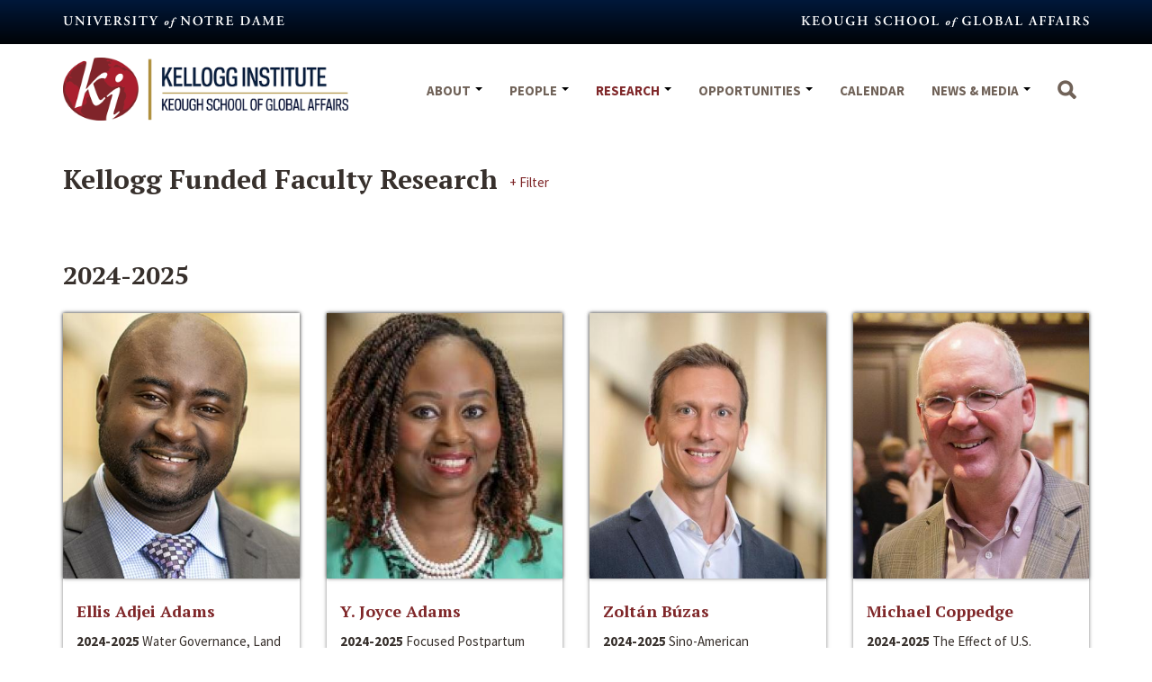

--- FILE ---
content_type: text/html; charset=utf-8
request_url: https://kellogg.nd.edu/research/faculty-research-recipients
body_size: 60890
content:
<!DOCTYPE html>
<html lang="en" dir="ltr">
<head>
  <link rel="profile" href="http://www.w3.org/1999/xhtml/vocab" />
  <meta name="viewport" content="width=device-width, initial-scale=1.0">
  <meta http-equiv="Content-Type" content="text/html; charset=utf-8" />
<link rel="apple-touch-icon" sizes="180x180" href="/sites/default/files/favicons/apple-touch-icon.png"/>
<link rel="icon" type="image/png" sizes="32x32" href="/sites/default/files/favicons/favicon-32x32.png"/>
<link rel="icon" type="image/png" sizes="16x16" href="/sites/default/files/favicons/favicon-16x16.png"/>
<link rel="manifest" href="/sites/default/files/favicons/manifest.json"/>
<link rel="mask-icon" href="/sites/default/files/favicons/safari-pinned-tab.svg" color="#ab192d"/>
<meta name="msapplication-TileColor" content="#ffffff"/>
<meta name="msapplication-TileImage" content="/sites/default/files/favicons/mstile-144x144.png"/>
<meta name="theme-color" content="#ffffff"/>
<meta name="generator" content="Drupal 7 (https://www.drupal.org)" />
<link rel="canonical" href="https://kellogg.nd.edu/research/faculty-research-recipients" />
<link rel="shortlink" href="https://kellogg.nd.edu/research/faculty-research-recipients" />
  <title>Kellogg Funded Faculty Research | Kellogg Institute For International Studies</title>
  <link type="text/css" rel="stylesheet" href="https://kellogg.nd.edu/sites/default/files/css/css_lQaZfjVpwP_oGNqdtWCSpJT1EMqXdMiU84ekLLxQnc4.css" media="all" />
<link type="text/css" rel="stylesheet" href="https://kellogg.nd.edu/sites/default/files/css/css_ddJXgHCEyhSbUbr51E61vQqqc_Xk_usCJIANb4xhHM4.css" media="all" />
<link type="text/css" rel="stylesheet" href="https://kellogg.nd.edu/sites/default/files/css/css_DFpy4IbPE_bJEEmy5Ynr8ppwHxqt_JT078n5loaAFs8.css" media="all" />
<link type="text/css" rel="stylesheet" href="https://cdnjs.cloudflare.com/ajax/libs/font-awesome/4.4.0/css/font-awesome.min.css" media="all" />
<style>.tb-megamenu.animate .mega > .mega-dropdown-menu,.tb-megamenu.animate.slide .mega > .mega-dropdown-menu > div{transition-delay:200ms;-webkit-transition-delay:200ms;-ms-transition-delay:200ms;-o-transition-delay:200ms;transition-duration:400ms;-webkit-transition-duration:400ms;-ms-transition-duration:400ms;-o-transition-duration:400ms;}
</style>
<link type="text/css" rel="stylesheet" href="https://kellogg.nd.edu/sites/default/files/css/css_n_6VW1JR6q7NO9ov35jnoWR457si1y2ecjp00emNSTA.css" media="all" />
<link type="text/css" rel="stylesheet" href="https://kellogg.nd.edu/sites/default/files/css/css_uagdN0YLcyeVvqSHDIWyXWJ0t64Rxc4SSsae-ec79nk.css" media="all" />
  <!-- HTML5 element support for IE6-8 -->
  <!--[if lt IE 9]>
    <script src="https://cdn.jsdelivr.net/html5shiv/3.7.3/html5shiv-printshiv.min.js"></script>
  <![endif]-->
  <script src="https://kellogg.nd.edu/sites/default/files/js/js_6UR8aB1w5-y_vdUUdWDWlX2QhWu_qIXlEGEV48YgV-c.js"></script>
<script src="https://kellogg.nd.edu/sites/default/files/js/js_xaA3-lLF0P-qfb_BCcurjL-s2cY6Qp9cpn90RlYp9Fc.js"></script>
<script src="https://kellogg.nd.edu/sites/default/files/js/js_UU9ZOCv_rUnxWcPj6NC6MrVdXu5yeCLPQ9-XEA6tXwQ.js"></script>
<script src="https://kellogg.nd.edu/sites/default/files/js/js_LBhtNvkWL5fxGRjeUvP4ejJiWFTJwvqtSn-5OoHPArQ.js"></script>
<script src="https://www.googletagmanager.com/gtag/js?id=G-KTBG22JKSD"></script>
<script>window.dataLayer = window.dataLayer || [];function gtag(){dataLayer.push(arguments)};gtag("js", new Date());gtag("set", "developer_id.dMDhkMT", true);gtag("config", "G-KTBG22JKSD", {"":"","groups":"default","anonymize_ip":true,"link_attribution":true});</script>
<script src="https://kellogg.nd.edu/sites/default/files/js/js_v-1VXmgfAvwlh2j_qY-NU4g-T-g2LuUREhlf16tkf_g.js"></script>
<script src="https://kellogg.nd.edu/sites/default/files/js/js_90B5eM4DXHe9vyTFQK_xNB5gL9e3GBmv7XUsieO1npA.js"></script>
<script>jQuery.extend(Drupal.settings, {"basePath":"\/","pathPrefix":"","setHasJsCookie":0,"ajaxPageState":{"theme":"kellogg","theme_token":"K900Y4C59upK9cjpX84vJ8GAX53-htsMSyWV3vKuSZk","jquery_version":"2.1","jquery_version_token":"J0KyEHfBe0Iyaq9IpzUq-6RpyWPsKpF9JIG1v3K2x3Y","js":{"sites\/default\/themes\/bootstrap\/js\/bootstrap.js":1,"sites\/all\/modules\/jquery_update\/replace\/jquery\/2.2\/jquery.min.js":1,"misc\/jquery-extend-3.4.0.js":1,"misc\/jquery-html-prefilter-3.5.0-backport.js":1,"misc\/jquery.once.js":1,"misc\/drupal.js":1,"sites\/all\/modules\/jquery_update\/js\/jquery_browser.js":1,"sites\/all\/modules\/jquery_update\/replace\/ui\/external\/jquery.cookie.js":1,"sites\/all\/modules\/jquery_update\/replace\/jquery.form\/4\/jquery.form.min.js":1,"misc\/form-single-submit.js":1,"sites\/all\/modules\/dialog\/misc\/ajax.js":1,"sites\/all\/modules\/dialog\/misc\/ajax.dialog.js":1,"sites\/all\/modules\/jquery_update\/js\/jquery_update.js":1,"sites\/all\/modules\/entityreference\/js\/entityreference.js":1,"sites\/default\/modules\/kellogg_menu_links\/assets\/ug.js":1,"sites\/all\/modules\/media_colorbox\/media_colorbox.js":1,"sites\/all\/libraries\/colorbox\/jquery.colorbox-min.js":1,"sites\/all\/modules\/colorbox\/js\/colorbox.js":1,"sites\/all\/modules\/colorbox\/styles\/default\/colorbox_style.js":1,"sites\/all\/modules\/tb_megamenu\/js\/tb-megamenu-frontend.js":1,"sites\/all\/modules\/field_group\/field_group.js":1,"sites\/all\/modules\/tb_megamenu\/js\/tb-megamenu-touch.js":1,"sites\/all\/modules\/google_analytics\/googleanalytics.js":1,"https:\/\/www.googletagmanager.com\/gtag\/js?id=G-KTBG22JKSD":1,"0":1,"sites\/all\/libraries\/chosen\/chosen.jquery.min.js":1,"sites\/default\/themes\/bootstrap\/js\/misc\/_progress.js":1,"sites\/default\/themes\/kellogg\/bootstrap\/js\/affix.js":1,"sites\/default\/themes\/kellogg\/bootstrap\/js\/alert.js":1,"sites\/default\/themes\/kellogg\/bootstrap\/js\/button.js":1,"sites\/default\/themes\/kellogg\/bootstrap\/js\/carousel.js":1,"sites\/default\/themes\/kellogg\/bootstrap\/js\/collapse.js":1,"sites\/default\/themes\/kellogg\/bootstrap\/js\/dropdown.js":1,"sites\/default\/themes\/kellogg\/bootstrap\/js\/modal.js":1,"sites\/default\/themes\/kellogg\/bootstrap\/js\/tooltip.js":1,"sites\/default\/themes\/kellogg\/bootstrap\/js\/popover.js":1,"sites\/default\/themes\/kellogg\/bootstrap\/js\/scrollspy.js":1,"sites\/default\/themes\/kellogg\/bootstrap\/js\/tab.js":1,"sites\/default\/themes\/kellogg\/bootstrap\/js\/transition.js":1,"sites\/default\/themes\/kellogg\/js\/script.js":1,"sites\/default\/themes\/kellogg\/js\/landing-links.js":1},"css":{"modules\/system\/system.base.css":1,"sites\/all\/modules\/calendar\/css\/calendar_multiday.css":1,"modules\/field\/theme\/field.css":1,"sites\/default\/modules\/kellogg_menu_links\/assets\/ug.css":1,"modules\/node\/node.css":1,"sites\/all\/modules\/views\/css\/views.css":1,"sites\/all\/modules\/ckeditor\/css\/ckeditor.css":1,"sites\/all\/modules\/entity_embed\/css\/entity_embed.css":1,"sites\/all\/modules\/media\/modules\/media_wysiwyg\/css\/media_wysiwyg.base.css":1,"sites\/all\/modules\/colorbox\/styles\/default\/colorbox_style.css":1,"sites\/all\/modules\/ctools\/css\/ctools.css":1,"https:\/\/cdnjs.cloudflare.com\/ajax\/libs\/font-awesome\/4.4.0\/css\/font-awesome.min.css":1,"0":1,"sites\/all\/libraries\/chosen\/chosen.min.css":1,"sites\/all\/modules\/addtoany\/addtoany.css":1,"sites\/default\/themes\/kellogg\/css\/style.css":1,"sites\/default\/themes\/kellogg\/field_collection.theme.css":1}},"colorbox":{"opacity":"0.85","current":"{current} of {total}","previous":"\u00ab Prev","next":"Next \u00bb","close":"Close","maxWidth":"98%","maxHeight":"98%","fixed":true,"mobiledetect":true,"mobiledevicewidth":"480px","file_public_path":"\/sites\/default\/files","specificPagesDefaultValue":"admin*\nimagebrowser*\nimg_assist*\nimce*\nnode\/add\/*\nnode\/*\/edit\nprint\/*\nprintpdf\/*\nsystem\/ajax\nsystem\/ajax\/*"},"simple_instagram_feed":{"instagram_username":"kellogginstitute","instagram_display_profile":0,"instagram_display_biography":0,"instagram_items":"16","instagram_items_per_row_type":null,"instagram_items_per_row_default":1,"instagram_items_per_row_l_720":1,"instagram_items_per_row_l_960":1,"instagram_items_per_row_h_960":1,"instagram_styling":"true","instagram_captions":null,"instagram_image_size":null,"instagram_lazy_load":null},"urlIsAjaxTrusted":{"\/research\/faculty-research-recipients":true,"\/system\/ajax":true},"field_group":{"bootstrap_fieldgroup_nav":"card_vertical","bootstrap_fieldgroup_nav_item":"card_vertical"},"better_exposed_filters":{"views":{"people_faculty_research_recipients":{"displays":{"recipients":{"filters":{"field_research_countries_tid":{"required":false},"field_research_regions_tid":{"required":false},"field_research_themes_tid":{"required":false}}}}}}},"googleanalytics":{"account":["G-KTBG22JKSD"],"trackOutbound":1,"trackMailto":1,"trackDownload":1,"trackDownloadExtensions":"7z|aac|arc|arj|asf|asx|avi|bin|csv|doc(x|m)?|dot(x|m)?|exe|flv|gif|gz|gzip|hqx|jar|jpe?g|js|mp(2|3|4|e?g)|mov(ie)?|msi|msp|pdf|phps|png|ppt(x|m)?|pot(x|m)?|pps(x|m)?|ppam|sld(x|m)?|thmx|qtm?|ra(m|r)?|sea|sit|tar|tgz|torrent|txt|wav|wma|wmv|wpd|xls(x|m|b)?|xlt(x|m)|xlam|xml|z|zip","trackColorbox":1},"ajax":{"edit-submit-button":{"callback":"kellogg_mc_signup_form_ajax_handler","wrapper":"kellogg-mc-signup-form-wrapper","method":"replaceWith","effect":"fade","event":"mousedown","keypress":true,"prevent":"click","url":"\/system\/ajax","submit":{"_triggering_element_name":"op","_triggering_element_value":"Sign Up!"}}},"bootstrap":{"anchorsFix":"0","anchorsSmoothScrolling":"0","formHasError":1,"popoverEnabled":1,"popoverOptions":{"animation":1,"html":0,"placement":"right","selector":"","trigger":"click","triggerAutoclose":1,"title":"","content":"","delay":0,"container":"body"},"tooltipEnabled":1,"tooltipOptions":{"animation":1,"html":0,"placement":"auto left","selector":"","trigger":"hover focus","delay":0,"container":"body"}}});</script>
</head>
<body class="html not-front not-logged-in no-sidebars page-research page-research-faculty-research-recipients">
  <div id="skip-link">
    <a href="#main-content" class="element-invisible element-focusable">Skip to main content</a>
  </div>
    
<div class="page-wrapper">

    <div class="nd-header">
    <div class="container">
        <a href="http://www.nd.edu">
            <svg width="246px" height="15px" viewBox="0 0 246 15" version="1.1" xmlns="http://www.w3.org/2000/svg" xmlns:xlink="http://www.w3.org/1999/xlink">
                <g id="Symbols1" stroke="none" stroke-width="1" fill="none" fill-rule="evenodd">
                    <g id="notre-dame" transform="translate(-150.000000, -17.000000)" fill="#FFFFFF">
                        <path d="M151.695,24.07 C151.695,25.585 152.01,26.635 152.685,27.28 C153.375,27.94 154.365,28.24 155.775,28.24 C156.81,28.24 157.935,27.955 158.715,27.115 C159.495,26.275 159.705,25.015 159.705,23.65 L159.705,21.865 C159.705,20.68 159.705,19.36 159.915,18.91 C160.02,18.67 160.29,18.61 160.575,18.55 L160.905,18.475 C161.025,18.37 160.995,18.13 160.875,18.055 C160.32,18.085 159.915,18.1 159.285,18.1 C158.7,18.1 158.13,18.085 157.62,18.055 C157.47,18.1 157.455,18.37 157.59,18.475 L157.89,18.52 C158.265,18.58 158.505,18.685 158.64,18.91 C158.91,19.345 158.925,20.74 158.925,21.865 L158.925,23.74 C158.925,26.02 158.115,27.505 156.15,27.505 C154.065,27.505 153.435,25.765 153.435,23.695 L153.435,20.26 C153.435,18.67 153.57,18.61 154.275,18.52 L154.605,18.475 C154.71,18.37 154.695,18.115 154.575,18.055 C153.915,18.085 153.24,18.1 152.565,18.1 C151.905,18.1 151.23,18.085 150.63,18.055 C150.51,18.115 150.495,18.37 150.6,18.475 L150.855,18.52 C151.56,18.64 151.695,18.67 151.695,20.26 L151.695,24.07 Z M172.995,21.865 C172.995,20.68 172.995,19.375 173.205,18.91 C173.31,18.67 173.565,18.625 173.85,18.565 L174.195,18.49 C174.315,18.385 174.285,18.13 174.165,18.055 C173.625,18.085 173.235,18.1 172.59,18.1 C172.005,18.1 171.45,18.085 170.865,18.055 C170.715,18.1 170.7,18.385 170.835,18.49 L171.18,18.535 C171.555,18.58 171.795,18.685 171.93,18.91 C172.2,19.36 172.215,20.74 172.215,21.865 L172.215,24.79 C172.215,25.03 172.215,25.105 172.17,25.15 C172.02,25.06 170.625,23.47 169.995,22.78 L168.495,21.16 C167.97,20.59 166.335,18.7 166.08,18.055 C165.72,18.085 165.36,18.1 165.045,18.1 C164.67,18.1 163.845,18.115 163.275,18.055 C163.125,18.1 163.11,18.4 163.215,18.49 L163.44,18.535 C163.65,18.58 164.07,18.7 164.235,18.835 C164.745,19.27 164.73,19.51 164.73,20.68 L164.73,24.235 C164.73,25.42 164.73,26.725 164.535,27.19 C164.43,27.43 164.16,27.475 163.875,27.535 L163.545,27.61 C163.425,27.715 163.455,27.97 163.575,28.045 C164.1,28.015 164.505,28 165.135,28 C165.705,28 166.29,28.015 166.845,28.045 C166.995,28 167.01,27.715 166.875,27.61 L166.545,27.565 C166.17,27.52 165.915,27.415 165.78,27.19 C165.525,26.74 165.51,25.36 165.51,24.235 L165.51,21.31 C165.51,20.515 165.51,20.35 165.555,20.35 C165.81,20.575 166.305,21.13 167.265,22.24 L170.775,26.245 C171.855,27.475 172.29,27.985 172.53,28.3 C172.71,28.315 172.92,28.255 173.04,28.09 C172.995,27.745 172.995,25.9 172.995,25.45 L172.995,21.865 Z M179.985,20.26 C179.985,18.67 180.12,18.625 180.825,18.535 L181.155,18.49 C181.26,18.385 181.245,18.115 181.125,18.055 C180.465,18.085 179.79,18.1 179.13,18.1 C178.44,18.1 177.765,18.085 177.105,18.055 C176.985,18.115 176.97,18.385 177.075,18.49 L177.405,18.535 C178.11,18.625 178.245,18.67 178.245,20.26 L178.245,25.84 C178.245,27.43 178.11,27.475 177.405,27.565 L177.075,27.61 C176.97,27.715 176.985,27.985 177.105,28.045 C177.765,28.015 178.47,28 179.13,28 C179.79,28 180.465,28.015 181.125,28.045 C181.245,27.985 181.26,27.715 181.155,27.61 L180.825,27.565 C180.12,27.475 179.985,27.43 179.985,25.84 L179.985,20.26 Z M191.145,22.42 C191.835,20.905 192.255,19.9 192.675,19.18 C192.93,18.745 193.26,18.64 193.605,18.565 L193.98,18.49 C194.055,18.37 194.07,18.13 193.95,18.055 C193.53,18.085 193.035,18.1 192.495,18.1 C192.015,18.1 191.505,18.085 190.89,18.055 C190.77,18.13 190.755,18.37 190.86,18.49 L191.295,18.595 C191.745,18.7 191.79,18.82 191.55,19.42 C190.755,21.46 189.855,23.53 189.045,25.42 C188.895,25.075 188.49,24.19 188.22,23.515 L187.14,20.845 C186.525,19.315 186.405,18.985 186.405,18.85 C186.405,18.73 186.525,18.655 186.855,18.58 L187.23,18.49 C187.365,18.385 187.35,18.145 187.215,18.055 C186.42,18.085 185.91,18.1 185.235,18.1 C184.65,18.1 184.005,18.085 183.42,18.055 C183.27,18.1 183.27,18.37 183.375,18.475 L183.735,18.55 C184.335,18.67 184.47,18.88 184.89,19.885 L187.515,26.2 C187.785,26.83 188.025,27.565 188.205,28.165 C188.28,28.21 188.385,28.24 188.49,28.24 C188.595,28.24 188.715,28.21 188.745,28.165 C189,27.4 189.69,25.645 190.305,24.28 L191.145,22.42 Z M196.905,25.84 C196.905,27.43 196.77,27.475 196.065,27.55 L195.51,27.61 C195.405,27.715 195.42,27.985 195.54,28.045 C196.215,28.015 197.13,28 197.79,28 L199.5,28 C201.255,28 202.545,28.015 203.205,28.045 C203.415,27.64 203.745,26.5 203.835,25.87 C203.745,25.72 203.49,25.675 203.355,25.78 C202.83,26.995 202.5,27.415 200.595,27.4 C199.335,27.385 199.08,27.28 198.9,27.07 C198.675,26.815 198.645,26.275 198.645,25.51 L198.645,23.605 C198.645,23.23 198.66,23.2 199.005,23.2 L199.725,23.2 C201.03,23.2 201.285,23.23 201.39,23.86 L201.495,24.46 C201.615,24.55 201.9,24.55 201.975,24.445 C201.96,23.965 201.93,23.44 201.93,22.87 C201.93,22.315 201.96,21.775 201.975,21.37 C201.9,21.25 201.615,21.25 201.495,21.355 L201.39,21.865 C201.255,22.51 201.03,22.525 199.725,22.525 L199.005,22.525 C198.66,22.525 198.645,22.51 198.645,22.12 L198.645,19.585 C198.645,18.73 198.645,18.7 199.29,18.7 L200.295,18.7 C200.7,18.7 201.15,18.745 201.495,18.835 C201.975,18.97 202.2,19.33 202.44,20.2 C202.56,20.29 202.86,20.26 202.92,20.14 C202.83,19.495 202.74,18.31 202.68,18.055 C202.485,18.085 201.615,18.1 200.655,18.1 L197.79,18.1 C197.13,18.1 196.425,18.085 195.855,18.055 C195.735,18.115 195.72,18.385 195.825,18.49 L196.065,18.52 C196.77,18.61 196.905,18.67 196.905,20.26 L196.905,25.84 Z M207.405,25.84 L207.405,20.35 C207.405,18.91 207.39,18.73 206.685,18.655 L206.295,18.61 C206.19,18.505 206.19,18.265 206.31,18.19 C207.255,18.1 208.53,18.055 209.76,18.055 C210.93,18.055 211.95,18.205 212.61,18.565 C213.375,18.97 213.93,19.675 213.93,20.755 C213.93,22.135 212.865,22.825 212.13,23.125 C212.04,23.17 212.07,23.29 212.13,23.38 C213.33,25.405 214.08,26.68 214.785,27.265 C215.205,27.625 215.64,27.715 215.82,27.73 C215.895,27.79 215.895,27.955 215.85,28.03 C215.67,28.075 215.385,28.12 214.86,28.12 C213.42,28.12 212.64,27.535 211.725,26.14 C211.32,25.51 210.9,24.685 210.54,24.1 C210.27,23.65 210.105,23.59 209.61,23.59 C209.16,23.59 209.145,23.605 209.145,23.92 L209.145,25.84 C209.145,27.43 209.28,27.475 209.985,27.565 L210.315,27.61 C210.42,27.715 210.405,27.985 210.285,28.045 C209.625,28.015 208.95,28 208.29,28 C207.63,28 206.955,28.015 206.265,28.045 C206.145,27.985 206.1,27.715 206.235,27.61 L206.565,27.565 C207.27,27.475 207.405,27.43 207.405,25.84 Z M209.145,19.39 L209.145,22.51 C209.145,22.99 209.145,23.02 209.865,23.02 C211.335,23.02 212.01,22.3 212.01,20.875 C212.01,19.69 211.245,18.655 209.94,18.655 C209.16,18.655 209.145,18.7 209.145,19.39 Z M220.725,28.24 C222.9,28.24 224.205,27.025 224.205,25.315 C224.205,23.8 223.125,22.87 222.15,22.36 L221.22,21.865 C220.23,21.34 219.795,20.665 219.795,20.035 C219.795,19.24 220.29,18.46 221.49,18.46 C222.765,18.46 223.29,19.465 223.515,20.245 C223.65,20.35 223.92,20.335 223.995,20.2 C223.995,19.495 223.845,18.505 223.68,18.175 C222.975,18.04 222.405,17.86 221.625,17.86 C219.435,17.86 218.325,19.12 218.325,20.605 C218.325,21.955 219.315,22.87 220.44,23.5 L221.085,23.86 C222.21,24.49 222.615,25.18 222.615,26.035 C222.615,26.95 221.97,27.64 220.83,27.64 C219.36,27.64 218.55,26.035 218.28,25.27 C218.16,25.165 217.905,25.18 217.815,25.33 C217.8,26.26 217.995,27.295 218.265,27.61 C218.565,27.79 219.345,28.24 220.725,28.24 Z M230.145,20.26 C230.145,18.67 230.28,18.625 230.985,18.535 L231.315,18.49 C231.42,18.385 231.405,18.115 231.285,18.055 C230.625,18.085 229.95,18.1 229.29,18.1 C228.6,18.1 227.925,18.085 227.265,18.055 C227.145,18.115 227.13,18.385 227.235,18.49 L227.565,18.535 C228.27,18.625 228.405,18.67 228.405,20.26 L228.405,25.84 C228.405,27.43 228.27,27.475 227.565,27.565 L227.235,27.61 C227.13,27.715 227.145,27.985 227.265,28.045 C227.925,28.015 228.63,28 229.29,28 C229.95,28 230.625,28.015 231.285,28.045 C231.405,27.985 231.42,27.715 231.315,27.61 L230.985,27.565 C230.28,27.475 230.145,27.43 230.145,25.84 L230.145,20.26 Z M238.02,25.84 C238.02,27.43 237.885,27.445 237.18,27.535 L236.55,27.61 C236.445,27.685 236.46,27.985 236.58,28.045 C237.54,28.015 238.245,28 238.905,28 C239.565,28 240.24,28.015 241.11,28.045 C241.23,27.985 241.245,27.715 241.14,27.61 L240.6,27.55 C239.895,27.475 239.76,27.43 239.76,25.84 L239.76,19.36 C239.76,18.73 239.775,18.7 240.165,18.7 L241.02,18.7 C242.625,18.7 242.91,18.985 243.105,20.155 C243.24,20.26 243.495,20.23 243.57,20.11 C243.525,19.63 243.645,18.34 243.795,17.725 C243.765,17.68 243.69,17.65 243.6,17.65 C243.54,17.65 243.48,17.68 243.42,17.71 C243.24,18.055 243.015,18.1 242.28,18.1 L236.16,18.1 C235.14,18.1 234.93,18.085 234.855,17.71 C234.825,17.665 234.765,17.65 234.705,17.65 C234.63,17.65 234.57,17.665 234.54,17.71 C234.435,18.235 234.21,19.165 233.955,19.975 C234.015,20.125 234.33,20.17 234.435,20.08 C234.99,18.865 235.395,18.7 236.775,18.7 L237.615,18.7 C238.005,18.7 238.02,18.73 238.02,19.36 L238.02,25.84 Z M249.555,25.84 C249.555,27.43 249.42,27.46 248.715,27.55 L248.235,27.61 C248.13,27.715 248.145,27.985 248.265,28.045 C249.075,28.015 249.75,28 250.44,28 C251.1,28 251.775,28.015 252.705,28.045 C252.825,27.985 252.84,27.715 252.735,27.61 L252.165,27.55 C251.43,27.475 251.295,27.43 251.295,25.84 L251.295,24.94 C251.295,23.92 251.4,23.605 251.85,22.825 C252.315,21.985 252.765,21.16 253.275,20.305 C254.055,18.985 254.235,18.715 254.91,18.58 L255.345,18.49 C255.45,18.37 255.45,18.13 255.315,18.055 C254.835,18.085 254.355,18.1 253.89,18.1 C253.44,18.1 252.975,18.085 252.315,18.055 C252.165,18.13 252.165,18.385 252.27,18.49 L252.72,18.595 C252.93,18.625 253.065,18.67 253.065,18.82 C253.065,18.985 252.915,19.315 252.66,19.825 C252.075,20.95 251.52,22 250.905,23.14 C250.305,22.045 249.75,20.83 249.165,19.54 C248.94,19.045 248.895,18.88 248.895,18.76 C248.895,18.64 248.97,18.61 249.21,18.565 L249.66,18.49 C249.78,18.385 249.75,18.115 249.63,18.055 C249.285,18.085 248.37,18.1 247.71,18.1 C247.095,18.1 246.465,18.085 245.82,18.055 C245.7,18.1 245.67,18.385 245.76,18.49 L246.15,18.58 C246.825,18.73 246.945,18.895 247.275,19.54 L249.075,23.095 C249.48,23.89 249.555,24.115 249.555,24.955 L249.555,25.84 Z M265.868999,23.56 C265.676999,23.56 265.472999,23.704 265.220999,24.016 C264.788999,24.556 264.032999,25.996 264.032999,27.148 C264.032999,27.448 264.176999,27.64 264.404999,27.64 C264.704999,27.64 264.968999,27.364 265.292999,26.836 C265.616999,26.296 266.204999,24.976 266.204999,24.064 C266.204999,23.812 266.132999,23.56 265.868999,23.56 Z M265.784999,23.032 C267.068999,23.032 267.548999,23.92 267.548999,24.784 C267.548999,25.648 267.128999,26.656 266.432999,27.328 C265.808999,27.928 265.088999,28.168 264.392999,28.168 C263.168999,28.168 262.640999,27.34 262.652999,26.5 C262.664999,25.576 263.108999,24.484 263.912999,23.788 C264.608999,23.188 265.244999,23.032 265.784999,23.032 Z M274.124999,23.824 L272.768999,23.824 C272.324999,25.312 271.952999,26.74 271.508999,28.144 C271.256999,28.936 270.980999,29.692 270.632999,30.172 C270.248999,30.712 269.528999,31.228 268.664999,31.228 C268.052999,31.228 267.452999,30.94 267.452999,30.304 C267.452999,29.908 267.860999,29.536 268.184999,29.536 C268.376999,29.536 268.472999,29.644 268.520999,29.728 C268.820999,30.268 269.108999,30.58 269.240999,30.58 C269.372999,30.58 269.480999,30.4 269.696999,29.62 C270.200999,27.76 270.728999,25.828 271.268999,23.824 L270.140999,23.824 C270.056999,23.572 270.176999,23.26 270.320999,23.2 L271.448999,23.2 C271.664999,22.504 271.916999,21.796 272.276999,21.16 C272.816999,20.188 273.680999,19.42 274.868999,19.42 C275.768999,19.42 276.140999,19.852 276.140999,20.404 C276.128999,20.992 275.612999,21.292 275.372999,21.292 C275.180999,21.292 275.084999,21.148 275.024999,20.944 C274.820999,20.176 274.556999,19.948 274.400999,19.948 C274.244999,19.948 274.004999,20.236 273.740999,20.836 C273.392999,21.592 273.164999,22.408 272.948999,23.2 L274.316999,23.2 C274.400999,23.368 274.328999,23.728 274.124999,23.824 Z M290.378999,21.865 C290.378999,20.68 290.378999,19.375 290.588999,18.91 C290.693999,18.67 290.948999,18.625 291.233999,18.565 L291.578999,18.49 C291.698999,18.385 291.668999,18.13 291.548999,18.055 C291.008999,18.085 290.618999,18.1 289.973999,18.1 C289.388999,18.1 288.833999,18.085 288.248999,18.055 C288.098999,18.1 288.083999,18.385 288.218999,18.49 L288.563999,18.535 C288.938999,18.58 289.178999,18.685 289.313999,18.91 C289.583999,19.36 289.598999,20.74 289.598999,21.865 L289.598999,24.79 C289.598999,25.03 289.598999,25.105 289.553999,25.15 C289.403999,25.06 288.008999,23.47 287.378999,22.78 L285.878999,21.16 C285.353999,20.59 283.718999,18.7 283.463999,18.055 C283.103999,18.085 282.743999,18.1 282.428999,18.1 C282.053999,18.1 281.228999,18.115 280.658999,18.055 C280.508999,18.1 280.493999,18.4 280.598999,18.49 L280.823999,18.535 C281.033999,18.58 281.453999,18.7 281.618999,18.835 C282.128999,19.27 282.113999,19.51 282.113999,20.68 L282.113999,24.235 C282.113999,25.42 282.113999,26.725 281.918999,27.19 C281.813999,27.43 281.543999,27.475 281.258999,27.535 L280.928999,27.61 C280.808999,27.715 280.838999,27.97 280.958999,28.045 C281.483999,28.015 281.888999,28 282.518999,28 C283.088999,28 283.673999,28.015 284.228999,28.045 C284.378999,28 284.393999,27.715 284.258999,27.61 L283.928999,27.565 C283.553999,27.52 283.298999,27.415 283.163999,27.19 C282.908999,26.74 282.893999,25.36 282.893999,24.235 L282.893999,21.31 C282.893999,20.515 282.893999,20.35 282.938999,20.35 C283.193999,20.575 283.688999,21.13 284.648999,22.24 L288.158999,26.245 C289.238999,27.475 289.673999,27.985 289.913999,28.3 C290.093999,28.315 290.303999,28.255 290.423999,28.09 C290.378999,27.745 290.378999,25.9 290.378999,25.45 L290.378999,21.865 Z M299.843999,17.86 C303.308999,17.86 305.093999,20.35 305.093999,23.08 C305.093999,26.035 302.843999,28.24 299.813999,28.24 C296.423999,28.24 294.473999,25.855 294.473999,23.185 C294.473999,20.125 296.693999,17.86 299.843999,17.86 Z M299.648999,18.46 C298.148999,18.46 296.513999,19.555 296.513999,22.75 C296.513999,24.82 297.398999,27.64 299.963999,27.64 C301.673999,27.64 303.053999,26.365 303.053999,23.35 C303.053999,21.085 302.033999,18.46 299.648999,18.46 Z M311.183999,25.84 C311.183999,27.43 311.048999,27.445 310.343999,27.535 L309.713999,27.61 C309.608999,27.685 309.623999,27.985 309.743999,28.045 C310.703999,28.015 311.408999,28 312.068999,28 C312.728999,28 313.403999,28.015 314.273999,28.045 C314.393999,27.985 314.408999,27.715 314.303999,27.61 L313.763999,27.55 C313.058999,27.475 312.923999,27.43 312.923999,25.84 L312.923999,19.36 C312.923999,18.73 312.938999,18.7 313.328999,18.7 L314.183999,18.7 C315.788999,18.7 316.073999,18.985 316.268999,20.155 C316.403999,20.26 316.658999,20.23 316.733999,20.11 C316.688999,19.63 316.808999,18.34 316.958999,17.725 C316.928999,17.68 316.853999,17.65 316.763999,17.65 C316.703999,17.65 316.643999,17.68 316.583999,17.71 C316.403999,18.055 316.178999,18.1 315.443999,18.1 L309.323999,18.1 C308.303999,18.1 308.093999,18.085 308.018999,17.71 C307.988999,17.665 307.928999,17.65 307.868999,17.65 C307.793999,17.65 307.733999,17.665 307.703999,17.71 C307.598999,18.235 307.373999,19.165 307.118999,19.975 C307.178999,20.125 307.493999,20.17 307.598999,20.08 C308.153999,18.865 308.558999,18.7 309.938999,18.7 L310.778999,18.7 C311.168999,18.7 311.183999,18.73 311.183999,19.36 L311.183999,25.84 Z M320.708999,25.84 L320.708999,20.35 C320.708999,18.91 320.693999,18.73 319.988999,18.655 L319.598999,18.61 C319.493999,18.505 319.493999,18.265 319.613999,18.19 C320.558999,18.1 321.833999,18.055 323.063999,18.055 C324.233999,18.055 325.253999,18.205 325.913999,18.565 C326.678999,18.97 327.233999,19.675 327.233999,20.755 C327.233999,22.135 326.168999,22.825 325.433999,23.125 C325.343999,23.17 325.373999,23.29 325.433999,23.38 C326.633999,25.405 327.383999,26.68 328.088999,27.265 C328.508999,27.625 328.943999,27.715 329.123999,27.73 C329.198999,27.79 329.198999,27.955 329.153999,28.03 C328.973999,28.075 328.688999,28.12 328.163999,28.12 C326.723999,28.12 325.943999,27.535 325.028999,26.14 C324.623999,25.51 324.203999,24.685 323.843999,24.1 C323.573999,23.65 323.408999,23.59 322.913999,23.59 C322.463999,23.59 322.448999,23.605 322.448999,23.92 L322.448999,25.84 C322.448999,27.43 322.583999,27.475 323.288999,27.565 L323.618999,27.61 C323.723999,27.715 323.708999,27.985 323.588999,28.045 C322.928999,28.015 322.253999,28 321.593999,28 C320.933999,28 320.258999,28.015 319.568999,28.045 C319.448999,27.985 319.403999,27.715 319.538999,27.61 L319.868999,27.565 C320.573999,27.475 320.708999,27.43 320.708999,25.84 Z M322.448999,19.39 L322.448999,22.51 C322.448999,22.99 322.448999,23.02 323.168999,23.02 C324.638999,23.02 325.313999,22.3 325.313999,20.875 C325.313999,19.69 324.548999,18.655 323.243999,18.655 C322.463999,18.655 322.448999,18.7 322.448999,19.39 Z M332.348999,25.84 C332.348999,27.43 332.213999,27.475 331.508999,27.55 L330.953999,27.61 C330.848999,27.715 330.863999,27.985 330.983999,28.045 C331.658999,28.015 332.573999,28 333.233999,28 L334.943999,28 C336.698999,28 337.988999,28.015 338.648999,28.045 C338.858999,27.64 339.188999,26.5 339.278999,25.87 C339.188999,25.72 338.933999,25.675 338.798999,25.78 C338.273999,26.995 337.943999,27.415 336.038999,27.4 C334.778999,27.385 334.523999,27.28 334.343999,27.07 C334.118999,26.815 334.088999,26.275 334.088999,25.51 L334.088999,23.605 C334.088999,23.23 334.103999,23.2 334.448999,23.2 L335.168999,23.2 C336.473999,23.2 336.728999,23.23 336.833999,23.86 L336.938999,24.46 C337.058999,24.55 337.343999,24.55 337.418999,24.445 C337.403999,23.965 337.373999,23.44 337.373999,22.87 C337.373999,22.315 337.403999,21.775 337.418999,21.37 C337.343999,21.25 337.058999,21.25 336.938999,21.355 L336.833999,21.865 C336.698999,22.51 336.473999,22.525 335.168999,22.525 L334.448999,22.525 C334.103999,22.525 334.088999,22.51 334.088999,22.12 L334.088999,19.585 C334.088999,18.73 334.088999,18.7 334.733999,18.7 L335.738999,18.7 C336.143999,18.7 336.593999,18.745 336.938999,18.835 C337.418999,18.97 337.643999,19.33 337.883999,20.2 C338.003999,20.29 338.303999,20.26 338.363999,20.14 C338.273999,19.495 338.183999,18.31 338.123999,18.055 C337.928999,18.085 337.058999,18.1 336.098999,18.1 L333.233999,18.1 C332.573999,18.1 331.868999,18.085 331.298999,18.055 C331.178999,18.115 331.163999,18.385 331.268999,18.49 L331.508999,18.52 C332.213999,18.61 332.348999,18.67 332.348999,20.26 L332.348999,25.84 Z M348.323999,25.84 L348.323999,20.35 C348.323999,18.91 348.308999,18.7 347.603999,18.64 L347.288999,18.61 C347.183999,18.535 347.183999,18.265 347.303999,18.19 C348.383999,18.1 349.583999,18.055 351.053999,18.055 C352.478999,18.055 353.498999,18.175 354.593999,18.565 C356.393999,19.225 357.668999,20.815 357.668999,23.05 C357.668999,24.715 356.843999,26.425 354.983999,27.37 C353.918999,27.91 352.628999,28.09 351.263999,28.09 C350.348999,28.09 349.643999,28 349.088999,28 C348.518999,28 347.843999,28.015 347.183999,28.045 C347.063999,27.985 347.048999,27.715 347.153999,27.61 L347.483999,27.565 C348.188999,27.475 348.323999,27.43 348.323999,25.84 Z M350.063999,19.975 L350.063999,25.255 C350.063999,26.71 350.168999,27.49 351.758999,27.49 C354.428999,27.49 355.628999,25.6 355.628999,23.065 C355.628999,20.095 353.903999,18.655 351.398999,18.655 C350.768999,18.655 350.288999,18.775 350.183999,18.865 C350.078999,18.955 350.063999,19.27 350.063999,19.975 Z M365.213999,24.325 L363.218999,24.325 C362.828999,24.325 362.843999,24.325 362.708999,24.73 L362.093999,26.53 C361.793999,27.415 361.853999,27.445 362.408999,27.535 L362.843999,27.61 C362.948999,27.715 362.933999,27.985 362.813999,28.045 C362.333999,28.015 361.838999,28.015 361.223999,28 C360.728999,28 360.263999,28.015 359.738999,28.045 C359.633999,27.97 359.618999,27.745 359.723999,27.61 L360.173999,27.535 C360.608999,27.46 360.773999,27.34 360.998999,26.845 C361.178999,26.455 361.418999,25.825 361.733999,25.015 L363.788999,19.675 C363.968999,19.195 364.118999,18.835 364.073999,18.58 C364.598999,18.475 365.093999,17.86 365.123999,17.86 C365.243999,17.86 365.318999,17.905 365.378999,17.98 C365.618999,18.655 365.813999,19.36 366.053999,20.035 L368.213999,26.32 C368.558999,27.325 368.633999,27.415 369.398999,27.565 L369.623999,27.61 C369.743999,27.715 369.743999,27.97 369.638999,28.045 C369.023999,28.015 368.468999,28 367.688999,28 C367.043999,28 366.383999,28.03 365.858999,28.045 C365.738999,27.97 365.723999,27.7 365.813999,27.61 L366.143999,27.565 C366.683999,27.49 366.758999,27.4 366.533999,26.77 L365.828999,24.73 C365.693999,24.325 365.633999,24.325 365.213999,24.325 Z M363.458999,23.65 L365.018999,23.65 C365.438999,23.65 365.498999,23.62 365.378999,23.26 L364.748999,21.46 C364.478999,20.665 364.403999,20.38 364.328999,20.275 L364.298999,20.275 C364.238999,20.38 364.103999,20.755 363.848999,21.46 L363.218999,23.215 C363.068999,23.65 363.098999,23.65 363.458999,23.65 Z M384.008999,27.535 C383.528999,27.46 383.363999,27.37 383.318999,26.365 C383.213999,24.145 383.183999,21.925 383.183999,19.705 C383.183999,18.91 383.333999,18.67 383.993999,18.565 L384.488999,18.49 C384.638999,18.4 384.608999,18.115 384.443999,18.055 C384.023999,18.085 383.498999,18.1 382.868999,18.1 C382.538999,18.1 382.043999,18.085 381.638999,18.055 C381.383999,19.045 380.903999,19.93 380.423999,20.92 L379.013999,23.8 C378.668999,24.505 378.473999,24.925 378.233999,25.36 C378.038999,25.015 377.648999,24.265 377.528999,24.01 L375.878999,20.545 C375.488999,19.735 375.113999,18.955 375.053999,18.055 C374.498999,18.1 373.973999,18.1 373.448999,18.1 C372.893999,18.1 372.488999,18.085 372.038999,18.055 C371.903999,18.1 371.888999,18.385 371.978999,18.49 L372.488999,18.58 C373.073999,18.685 373.298999,18.985 373.298999,19.69 C373.298999,20.605 373.208999,21.85 373.148999,22.87 C373.073999,24.43 373.028999,25.405 372.923999,26.35 C372.818999,27.265 372.713999,27.49 371.993999,27.58 L371.738999,27.61 C371.648999,27.685 371.648999,27.97 371.783999,28.045 C372.368999,28.015 372.908999,28 373.388999,28 C373.943999,28 374.408999,28.015 374.963999,28.045 C375.083999,27.985 375.083999,27.7 374.978999,27.61 L374.483999,27.52 C373.838999,27.4 373.823999,27.175 373.823999,26.185 C373.823999,24.955 373.853999,23.62 373.883999,22.705 C373.913999,22.075 373.943999,20.905 373.973999,20.17 L374.003999,20.17 C374.183999,20.62 374.588999,21.565 374.873999,22.195 L376.208999,25.075 C376.553999,25.825 377.198999,27.295 377.453999,28.105 C377.558999,28.165 377.783999,28.165 377.843999,28.105 C378.113999,27.4 378.863999,25.735 379.373999,24.685 L380.663999,22.045 C380.948999,21.445 381.158999,20.995 381.563999,20.17 L381.593999,20.17 L381.593999,26.305 C381.593999,27.325 381.548999,27.43 380.948999,27.535 L380.543999,27.61 C380.393999,27.7 380.453999,27.985 380.573999,28.045 C381.233999,28.015 381.878999,28 382.583999,28 C383.183999,28 383.768999,28.015 384.413999,28.045 C384.578999,27.985 384.593999,27.67 384.443999,27.61 L384.008999,27.535 Z M388.703999,25.84 C388.703999,27.43 388.568999,27.475 387.863999,27.55 L387.308999,27.61 C387.203999,27.715 387.218999,27.985 387.338999,28.045 C388.013999,28.015 388.928999,28 389.588999,28 L391.298999,28 C393.053999,28 394.343999,28.015 395.003999,28.045 C395.213999,27.64 395.543999,26.5 395.633999,25.87 C395.543999,25.72 395.288999,25.675 395.153999,25.78 C394.628999,26.995 394.298999,27.415 392.393999,27.4 C391.133999,27.385 390.878999,27.28 390.698999,27.07 C390.473999,26.815 390.443999,26.275 390.443999,25.51 L390.443999,23.605 C390.443999,23.23 390.458999,23.2 390.803999,23.2 L391.523999,23.2 C392.828999,23.2 393.083999,23.23 393.188999,23.86 L393.293999,24.46 C393.413999,24.55 393.698999,24.55 393.773999,24.445 C393.758999,23.965 393.728999,23.44 393.728999,22.87 C393.728999,22.315 393.758999,21.775 393.773999,21.37 C393.698999,21.25 393.413999,21.25 393.293999,21.355 L393.188999,21.865 C393.053999,22.51 392.828999,22.525 391.523999,22.525 L390.803999,22.525 C390.458999,22.525 390.443999,22.51 390.443999,22.12 L390.443999,19.585 C390.443999,18.73 390.443999,18.7 391.088999,18.7 L392.093999,18.7 C392.498999,18.7 392.948999,18.745 393.293999,18.835 C393.773999,18.97 393.998999,19.33 394.238999,20.2 C394.358999,20.29 394.658999,20.26 394.718999,20.14 C394.628999,19.495 394.538999,18.31 394.478999,18.055 C394.283999,18.085 393.413999,18.1 392.453999,18.1 L389.588999,18.1 C388.928999,18.1 388.223999,18.085 387.653999,18.055 C387.533999,18.115 387.518999,18.385 387.623999,18.49 L387.863999,18.52 C388.568999,18.61 388.703999,18.67 388.703999,20.26 L388.703999,25.84 Z" id="UNIVERSITY-of-NOTRE"></path>
                    </g>
                </g>
            </svg>
        </a>
        <a href="http://keough.nd.edu/">
            <svg class="keough" width="320px" height="15px" viewBox="0 0 320 15" version="1.1" xmlns="http://www.w3.org/2000/svg" xmlns:xlink="http://www.w3.org/1999/xlink">
                <g id="Symbols2" stroke="none" stroke-width="1" fill="none" fill-rule="evenodd">
                    <g id="keough-school" transform="translate(-955.000000, -15.000000)" fill="#FFFFFF">
                        <path d="M958.525,20.26 C958.525,18.67 958.66,18.655 959.365,18.535 L959.62,18.49 C959.725,18.415 959.71,18.115 959.59,18.055 C959.005,18.085 958.33,18.1 957.67,18.1 C956.98,18.1 956.305,18.085 955.69,18.055 C955.57,18.115 955.555,18.385 955.66,18.49 L955.945,18.535 C956.65,18.64 956.785,18.67 956.785,20.26 L956.785,25.84 C956.785,27.43 956.65,27.475 955.945,27.58 L955.735,27.61 C955.63,27.685 955.645,27.985 955.765,28.045 C956.305,28.015 957.01,28 957.67,28 C958.33,28 959.005,28.015 959.71,28.045 C959.83,27.985 959.845,27.685 959.74,27.61 L959.365,27.565 C958.66,27.475 958.525,27.43 958.525,25.84 L958.525,23.935 C958.525,23.5 958.495,23.14 958.87,23.14 C959.005,23.14 959.125,23.26 959.23,23.365 C959.785,23.935 961.57,26.365 962.2,27.145 C962.365,27.355 962.335,27.52 962.095,27.55 L961.69,27.61 C961.555,27.685 961.555,27.985 961.72,28.045 C962.38,28.015 963.055,28 963.79,28 C964.585,28 965.185,28.015 965.71,28.045 C965.83,28 965.845,27.685 965.74,27.61 L965.38,27.565 C964.93,27.505 964.585,27.37 964.27,26.995 C963.19,25.735 961.765,23.95 960.58,22.39 C960.415,22.165 960.445,22.075 960.625,21.895 C961.21,21.31 961.81,20.695 962.455,20.05 C963.49,19.045 963.895,18.685 965.29,18.49 C965.44,18.415 965.41,18.1 965.245,18.055 C964.705,18.07 964.24,18.1 963.595,18.1 C963.04,18.1 962.545,18.085 961.915,18.055 C961.795,18.175 961.765,18.385 961.885,18.49 L962.35,18.625 C962.53,18.67 962.515,18.79 962.245,19.135 C962.065,19.375 961.63,19.87 961.435,20.065 L959.905,21.715 C959.41,22.255 959.065,22.6 958.78,22.6 C958.54,22.6 958.525,22.33 958.525,21.925 L958.525,20.26 Z M968.845,25.84 C968.845,27.43 968.71,27.475 968.005,27.55 L967.45,27.61 C967.345,27.715 967.36,27.985 967.48,28.045 C968.155,28.015 969.07,28 969.73,28 L971.44,28 C973.195,28 974.485,28.015 975.145,28.045 C975.355,27.64 975.685,26.5 975.775,25.87 C975.685,25.72 975.43,25.675 975.295,25.78 C974.77,26.995 974.44,27.415 972.535,27.4 C971.275,27.385 971.02,27.28 970.84,27.07 C970.615,26.815 970.585,26.275 970.585,25.51 L970.585,23.605 C970.585,23.23 970.6,23.2 970.945,23.2 L971.665,23.2 C972.97,23.2 973.225,23.23 973.33,23.86 L973.435,24.46 C973.555,24.55 973.84,24.55 973.915,24.445 C973.9,23.965 973.87,23.44 973.87,22.87 C973.87,22.315 973.9,21.775 973.915,21.37 C973.84,21.25 973.555,21.25 973.435,21.355 L973.33,21.865 C973.195,22.51 972.97,22.525 971.665,22.525 L970.945,22.525 C970.6,22.525 970.585,22.51 970.585,22.12 L970.585,19.585 C970.585,18.73 970.585,18.7 971.23,18.7 L972.235,18.7 C972.64,18.7 973.09,18.745 973.435,18.835 C973.915,18.97 974.14,19.33 974.38,20.2 C974.5,20.29 974.8,20.26 974.86,20.14 C974.77,19.495 974.68,18.31 974.62,18.055 C974.425,18.085 973.555,18.1 972.595,18.1 L969.73,18.1 C969.07,18.1 968.365,18.085 967.795,18.055 C967.675,18.115 967.66,18.385 967.765,18.49 L968.005,18.52 C968.71,18.61 968.845,18.67 968.845,20.26 L968.845,25.84 Z M983.56,17.86 C987.025,17.86 988.81,20.35 988.81,23.08 C988.81,26.035 986.56,28.24 983.53,28.24 C980.14,28.24 978.19,25.855 978.19,23.185 C978.19,20.125 980.41,17.86 983.56,17.86 Z M983.365,18.46 C981.865,18.46 980.23,19.555 980.23,22.75 C980.23,24.82 981.115,27.64 983.68,27.64 C985.39,27.64 986.77,26.365 986.77,23.35 C986.77,21.085 985.75,18.46 983.365,18.46 Z M992.935,24.07 C992.935,25.585 993.25,26.635 993.925,27.28 C994.615,27.94 995.605,28.24 997.015,28.24 C998.05,28.24 999.175,27.955 999.955,27.115 C1000.735,26.275 1000.945,25.015 1000.945,23.65 L1000.945,21.865 C1000.945,20.68 1000.945,19.36 1001.155,18.91 C1001.26,18.67 1001.53,18.61 1001.815,18.55 L1002.145,18.475 C1002.265,18.37 1002.235,18.13 1002.115,18.055 C1001.56,18.085 1001.155,18.1 1000.525,18.1 C999.94,18.1 999.37,18.085 998.86,18.055 C998.71,18.1 998.695,18.37 998.83,18.475 L999.13,18.52 C999.505,18.58 999.745,18.685 999.88,18.91 C1000.15,19.345 1000.165,20.74 1000.165,21.865 L1000.165,23.74 C1000.165,26.02 999.355,27.505 997.39,27.505 C995.305,27.505 994.675,25.765 994.675,23.695 L994.675,20.26 C994.675,18.67 994.81,18.61 995.515,18.52 L995.845,18.475 C995.95,18.37 995.935,18.115 995.815,18.055 C995.155,18.085 994.48,18.1 993.805,18.1 C993.145,18.1 992.47,18.085 991.87,18.055 C991.75,18.115 991.735,18.37 991.84,18.475 L992.095,18.52 C992.8,18.64 992.935,18.67 992.935,20.26 L992.935,24.07 Z M1014.055,25.57 C1014.055,24.655 1014.145,24.535 1014.7,24.445 L1014.97,24.4 C1015.105,24.295 1015.09,24.04 1014.94,23.965 C1014.295,23.995 1013.785,24.01 1013.11,24.01 C1012.075,24.01 1011.355,23.995 1010.77,23.965 C1010.65,24.04 1010.65,24.295 1010.755,24.4 L1011.295,24.49 C1012.3,24.655 1012.315,24.745 1012.315,25.81 L1012.315,26.35 C1012.315,26.89 1012.27,27.16 1012.18,27.295 C1012,27.52 1011.565,27.64 1010.845,27.64 C1009.96,27.64 1008.76,27.325 1007.95,26.365 C1007.14,25.405 1006.87,24.115 1006.87,22.915 C1006.87,20.365 1008.145,18.46 1010.785,18.46 C1012.27,18.46 1013.335,19.18 1013.665,20.635 C1013.74,20.77 1014.07,20.755 1014.145,20.605 C1014.07,19.435 1013.965,18.67 1013.95,18.22 C1013.77,18.22 1013.335,18.16 1012.99,18.085 C1012.465,17.98 1011.7,17.86 1010.995,17.86 C1008.91,17.86 1007.275,18.505 1006.21,19.63 C1005.265,20.605 1004.83,21.895 1004.83,23.155 C1004.83,24.415 1005.265,25.675 1006.15,26.59 C1007.275,27.76 1008.97,28.24 1010.77,28.24 C1011.625,28.24 1012.75,28.06 1013.68,27.835 C1013.965,27.775 1014.235,27.715 1014.4,27.715 C1014.46,27.67 1014.46,27.55 1014.415,27.49 C1014.13,27.355 1014.055,26.965 1014.055,26.44 L1014.055,25.57 Z M1024.99,23.2 C1025.755,23.2 1025.8,23.23 1025.8,23.635 L1025.8,25.84 C1025.8,27.43 1025.665,27.475 1024.96,27.565 L1024.63,27.61 C1024.525,27.715 1024.54,27.985 1024.66,28.045 C1025.32,28.015 1025.995,28 1026.685,28 C1027.345,28 1028.02,28.015 1028.68,28.045 C1028.8,27.985 1028.815,27.715 1028.71,27.61 L1028.38,27.565 C1027.675,27.475 1027.54,27.43 1027.54,25.84 L1027.54,20.26 C1027.54,18.67 1027.675,18.655 1028.38,18.535 L1028.65,18.49 C1028.755,18.415 1028.74,18.115 1028.62,18.055 C1028.02,18.085 1027.345,18.1 1026.685,18.1 C1026.025,18.1 1025.35,18.085 1024.66,18.055 C1024.54,18.115 1024.525,18.415 1024.63,18.49 L1024.96,18.535 C1025.665,18.625 1025.8,18.67 1025.8,20.26 L1025.8,22.075 C1025.8,22.495 1025.755,22.525 1024.99,22.525 L1021.48,22.525 C1020.715,22.525 1020.67,22.495 1020.67,22.075 L1020.67,20.26 C1020.67,18.67 1020.805,18.655 1021.51,18.535 L1021.765,18.49 C1021.87,18.415 1021.855,18.115 1021.735,18.055 C1021.15,18.085 1020.475,18.1 1019.815,18.1 C1019.155,18.1 1018.45,18.085 1017.79,18.055 C1017.67,18.115 1017.655,18.415 1017.76,18.49 L1018.09,18.535 C1018.795,18.625 1018.93,18.67 1018.93,20.26 L1018.93,25.84 C1018.93,27.43 1018.795,27.475 1018.09,27.58 L1017.88,27.61 C1017.775,27.715 1017.79,27.985 1017.91,28.045 C1018.48,28.015 1019.155,28 1019.815,28 C1020.475,28 1021.15,28.015 1021.93,28.045 C1022.05,27.985 1022.065,27.715 1021.96,27.61 L1021.51,27.55 C1020.805,27.46 1020.67,27.43 1020.67,25.84 L1020.67,23.635 C1020.67,23.23 1020.715,23.2 1021.48,23.2 L1024.99,23.2 Z M1040.065,28.24 C1042.24,28.24 1043.545,27.025 1043.545,25.315 C1043.545,23.8 1042.465,22.87 1041.49,22.36 L1040.56,21.865 C1039.57,21.34 1039.135,20.665 1039.135,20.035 C1039.135,19.24 1039.63,18.46 1040.83,18.46 C1042.105,18.46 1042.63,19.465 1042.855,20.245 C1042.99,20.35 1043.26,20.335 1043.335,20.2 C1043.335,19.495 1043.185,18.505 1043.02,18.175 C1042.315,18.04 1041.745,17.86 1040.965,17.86 C1038.775,17.86 1037.665,19.12 1037.665,20.605 C1037.665,21.955 1038.655,22.87 1039.78,23.5 L1040.425,23.86 C1041.55,24.49 1041.955,25.18 1041.955,26.035 C1041.955,26.95 1041.31,27.64 1040.17,27.64 C1038.7,27.64 1037.89,26.035 1037.62,25.27 C1037.5,25.165 1037.245,25.18 1037.155,25.33 C1037.14,26.26 1037.335,27.295 1037.605,27.61 C1037.905,27.79 1038.685,28.24 1040.065,28.24 Z M1055.635,18.28 C1055.5,18.25 1055.395,18.235 1055.215,18.19 C1054.51,18.01 1053.475,17.86 1052.62,17.86 C1051.105,17.86 1049.59,18.295 1048.48,19.135 C1047.37,19.99 1046.59,21.355 1046.59,23.11 C1046.59,25.075 1047.505,26.44 1048.72,27.235 C1049.8,27.94 1051.075,28.24 1052.56,28.24 C1053.535,28.24 1054.57,27.985 1054.9,27.88 C1055.065,27.835 1055.245,27.775 1055.425,27.745 C1055.635,27.46 1056.04,26.47 1056.145,25.465 C1056.07,25.33 1055.83,25.27 1055.695,25.405 C1055.275,26.38 1054.45,27.64 1052.56,27.64 C1050.625,27.64 1048.63,26.08 1048.63,22.885 C1048.63,19.81 1050.55,18.46 1052.455,18.46 C1054.435,18.46 1055.11,19.705 1055.365,20.65 C1055.47,20.755 1055.74,20.74 1055.845,20.62 C1055.695,19.51 1055.665,18.625 1055.635,18.28 Z M1066.015,23.2 C1066.78,23.2 1066.825,23.23 1066.825,23.635 L1066.825,25.84 C1066.825,27.43 1066.69,27.475 1065.985,27.565 L1065.655,27.61 C1065.55,27.715 1065.565,27.985 1065.685,28.045 C1066.345,28.015 1067.02,28 1067.71,28 C1068.37,28 1069.045,28.015 1069.705,28.045 C1069.825,27.985 1069.84,27.715 1069.735,27.61 L1069.405,27.565 C1068.7,27.475 1068.565,27.43 1068.565,25.84 L1068.565,20.26 C1068.565,18.67 1068.7,18.655 1069.405,18.535 L1069.675,18.49 C1069.78,18.415 1069.765,18.115 1069.645,18.055 C1069.045,18.085 1068.37,18.1 1067.71,18.1 C1067.05,18.1 1066.375,18.085 1065.685,18.055 C1065.565,18.115 1065.55,18.415 1065.655,18.49 L1065.985,18.535 C1066.69,18.625 1066.825,18.67 1066.825,20.26 L1066.825,22.075 C1066.825,22.495 1066.78,22.525 1066.015,22.525 L1062.505,22.525 C1061.74,22.525 1061.695,22.495 1061.695,22.075 L1061.695,20.26 C1061.695,18.67 1061.83,18.655 1062.535,18.535 L1062.79,18.49 C1062.895,18.415 1062.88,18.115 1062.76,18.055 C1062.175,18.085 1061.5,18.1 1060.84,18.1 C1060.18,18.1 1059.475,18.085 1058.815,18.055 C1058.695,18.115 1058.68,18.415 1058.785,18.49 L1059.115,18.535 C1059.82,18.625 1059.955,18.67 1059.955,20.26 L1059.955,25.84 C1059.955,27.43 1059.82,27.475 1059.115,27.58 L1058.905,27.61 C1058.8,27.715 1058.815,27.985 1058.935,28.045 C1059.505,28.015 1060.18,28 1060.84,28 C1061.5,28 1062.175,28.015 1062.955,28.045 C1063.075,27.985 1063.09,27.715 1062.985,27.61 L1062.535,27.55 C1061.83,27.46 1061.695,27.43 1061.695,25.84 L1061.695,23.635 C1061.695,23.23 1061.74,23.2 1062.505,23.2 L1066.015,23.2 Z M1078.15,17.86 C1081.615,17.86 1083.4,20.35 1083.4,23.08 C1083.4,26.035 1081.15,28.24 1078.12,28.24 C1074.73,28.24 1072.78,25.855 1072.78,23.185 C1072.78,20.125 1075,17.86 1078.15,17.86 Z M1077.955,18.46 C1076.455,18.46 1074.82,19.555 1074.82,22.75 C1074.82,24.82 1075.705,27.64 1078.27,27.64 C1079.98,27.64 1081.36,26.365 1081.36,23.35 C1081.36,21.085 1080.34,18.46 1077.955,18.46 Z M1091.83,17.86 C1095.295,17.86 1097.08,20.35 1097.08,23.08 C1097.08,26.035 1094.83,28.24 1091.8,28.24 C1088.41,28.24 1086.46,25.855 1086.46,23.185 C1086.46,20.125 1088.68,17.86 1091.83,17.86 Z M1091.635,18.46 C1090.135,18.46 1088.5,19.555 1088.5,22.75 C1088.5,24.82 1089.385,27.64 1091.95,27.64 C1093.66,27.64 1095.04,26.365 1095.04,23.35 C1095.04,21.085 1094.02,18.46 1091.635,18.46 Z M1103.035,20.26 C1103.035,18.7 1103.17,18.67 1103.875,18.55 L1104.205,18.49 C1104.325,18.415 1104.31,18.115 1104.175,18.055 C1103.515,18.085 1102.84,18.1 1102.18,18.1 C1101.49,18.1 1100.815,18.085 1100.065,18.055 C1099.93,18.115 1099.93,18.415 1100.035,18.49 L1100.455,18.55 C1101.16,18.655 1101.295,18.7 1101.295,20.26 L1101.295,25.84 C1101.295,27.4 1101.16,27.415 1100.455,27.535 L1100.005,27.61 C1099.87,27.685 1099.915,27.985 1100.035,28.045 C1100.665,28.015 1101.415,28 1102.18,28 L1103.74,28 C1105.42,28 1106.71,28.015 1107.34,28.045 C1107.52,27.64 1107.85,26.5 1107.97,25.87 C1107.895,25.75 1107.655,25.705 1107.505,25.78 C1106.815,27.325 1106.575,27.4 1104.91,27.4 C1103.71,27.4 1103.47,27.28 1103.29,27.07 C1103.065,26.815 1103.035,26.275 1103.035,25.525 L1103.035,20.26 Z M1118.989,23.56 C1118.797,23.56 1118.593,23.704 1118.341,24.016 C1117.909,24.556 1117.153,25.996 1117.153,27.148 C1117.153,27.448 1117.297,27.64 1117.525,27.64 C1117.825,27.64 1118.089,27.364 1118.413,26.836 C1118.737,26.296 1119.325,24.976 1119.325,24.064 C1119.325,23.812 1119.253,23.56 1118.989,23.56 Z M1118.905,23.032 C1120.189,23.032 1120.669,23.92 1120.669,24.784 C1120.669,25.648 1120.249,26.656 1119.553,27.328 C1118.929,27.928 1118.209,28.168 1117.513,28.168 C1116.289,28.168 1115.761,27.34 1115.773,26.5 C1115.785,25.576 1116.229,24.484 1117.033,23.788 C1117.729,23.188 1118.365,23.032 1118.905,23.032 Z M1127.245,23.824 L1125.889,23.824 C1125.445,25.312 1125.073,26.74 1124.629,28.144 C1124.377,28.936 1124.101,29.692 1123.753,30.172 C1123.369,30.712 1122.649,31.228 1121.785,31.228 C1121.173,31.228 1120.573,30.94 1120.573,30.304 C1120.573,29.908 1120.981,29.536 1121.305,29.536 C1121.497,29.536 1121.593,29.644 1121.641,29.728 C1121.941,30.268 1122.229,30.58 1122.361,30.58 C1122.493,30.58 1122.601,30.4 1122.817,29.62 C1123.321,27.76 1123.849,25.828 1124.389,23.824 L1123.261,23.824 C1123.177,23.572 1123.297,23.26 1123.441,23.2 L1124.569,23.2 C1124.785,22.504 1125.037,21.796 1125.397,21.16 C1125.937,20.188 1126.801,19.42 1127.989,19.42 C1128.889,19.42 1129.261,19.852 1129.261,20.404 C1129.249,20.992 1128.733,21.292 1128.493,21.292 C1128.301,21.292 1128.205,21.148 1128.145,20.944 C1127.941,20.176 1127.677,19.948 1127.521,19.948 C1127.365,19.948 1127.125,20.236 1126.861,20.836 C1126.513,21.592 1126.285,22.408 1126.069,23.2 L1127.437,23.2 C1127.521,23.368 1127.449,23.728 1127.245,23.824 Z M1143.319,25.57 C1143.319,24.655 1143.409,24.535 1143.964,24.445 L1144.234,24.4 C1144.369,24.295 1144.354,24.04 1144.204,23.965 C1143.559,23.995 1143.049,24.01 1142.374,24.01 C1141.339,24.01 1140.619,23.995 1140.034,23.965 C1139.914,24.04 1139.914,24.295 1140.019,24.4 L1140.559,24.49 C1141.564,24.655 1141.579,24.745 1141.579,25.81 L1141.579,26.35 C1141.579,26.89 1141.534,27.16 1141.444,27.295 C1141.264,27.52 1140.829,27.64 1140.109,27.64 C1139.224,27.64 1138.024,27.325 1137.214,26.365 C1136.404,25.405 1136.134,24.115 1136.134,22.915 C1136.134,20.365 1137.409,18.46 1140.049,18.46 C1141.534,18.46 1142.599,19.18 1142.929,20.635 C1143.004,20.77 1143.334,20.755 1143.409,20.605 C1143.334,19.435 1143.229,18.67 1143.214,18.22 C1143.034,18.22 1142.599,18.16 1142.254,18.085 C1141.729,17.98 1140.964,17.86 1140.259,17.86 C1138.174,17.86 1136.539,18.505 1135.474,19.63 C1134.529,20.605 1134.094,21.895 1134.094,23.155 C1134.094,24.415 1134.529,25.675 1135.414,26.59 C1136.539,27.76 1138.234,28.24 1140.034,28.24 C1140.889,28.24 1142.014,28.06 1142.944,27.835 C1143.229,27.775 1143.499,27.715 1143.664,27.715 C1143.724,27.67 1143.724,27.55 1143.679,27.49 C1143.394,27.355 1143.319,26.965 1143.319,26.44 L1143.319,25.57 Z M1149.934,20.26 C1149.934,18.7 1150.069,18.67 1150.774,18.55 L1151.104,18.49 C1151.224,18.415 1151.209,18.115 1151.074,18.055 C1150.414,18.085 1149.739,18.1 1149.079,18.1 C1148.389,18.1 1147.714,18.085 1146.964,18.055 C1146.829,18.115 1146.829,18.415 1146.934,18.49 L1147.354,18.55 C1148.059,18.655 1148.194,18.7 1148.194,20.26 L1148.194,25.84 C1148.194,27.4 1148.059,27.415 1147.354,27.535 L1146.904,27.61 C1146.769,27.685 1146.814,27.985 1146.934,28.045 C1147.564,28.015 1148.314,28 1149.079,28 L1150.639,28 C1152.319,28 1153.609,28.015 1154.239,28.045 C1154.419,27.64 1154.749,26.5 1154.869,25.87 C1154.794,25.75 1154.554,25.705 1154.404,25.78 C1153.714,27.325 1153.474,27.4 1151.809,27.4 C1150.609,27.4 1150.369,27.28 1150.189,27.07 C1149.964,26.815 1149.934,26.275 1149.934,25.525 L1149.934,20.26 Z M1162.339,17.86 C1165.804,17.86 1167.589,20.35 1167.589,23.08 C1167.589,26.035 1165.339,28.24 1162.309,28.24 C1158.919,28.24 1156.969,25.855 1156.969,23.185 C1156.969,20.125 1159.189,17.86 1162.339,17.86 Z M1162.144,18.46 C1160.644,18.46 1159.009,19.555 1159.009,22.75 C1159.009,24.82 1159.894,27.64 1162.459,27.64 C1164.169,27.64 1165.549,26.365 1165.549,23.35 C1165.549,21.085 1164.529,18.46 1162.144,18.46 Z M1171.804,25.84 L1171.804,20.35 C1171.804,18.91 1171.789,18.73 1171.084,18.655 L1170.694,18.61 C1170.589,18.505 1170.589,18.265 1170.709,18.19 C1171.384,18.13 1172.479,18.055 1174.129,18.055 C1175.389,18.055 1176.394,18.175 1177.069,18.565 C1177.759,18.97 1178.119,19.57 1178.119,20.515 C1178.119,21.4 1177.474,22.075 1176.424,22.42 C1176.364,22.435 1176.334,22.48 1176.334,22.51 C1176.334,22.54 1176.364,22.57 1176.454,22.6 C1177.594,22.78 1178.869,23.515 1178.869,25.21 C1178.869,25.9 1178.644,26.65 1177.954,27.205 C1177.249,27.79 1176.259,28.045 1174.549,28.045 C1173.889,28.045 1173.259,28 1172.689,28 C1172.029,28 1171.324,28.015 1170.664,28.045 C1170.544,27.985 1170.529,27.715 1170.634,27.61 L1170.964,27.565 C1171.669,27.475 1171.804,27.43 1171.804,25.84 Z M1173.544,23.365 L1173.544,25.525 C1173.544,26.89 1173.694,27.445 1174.999,27.445 C1176.034,27.445 1176.949,26.77 1176.949,25.435 C1176.949,23.89 1175.899,22.975 1174.234,22.975 C1173.574,22.975 1173.544,23.065 1173.544,23.365 Z M1173.544,19.285 L1173.544,22 C1173.544,22.39 1173.589,22.405 1174.189,22.405 C1175.599,22.405 1176.244,21.85 1176.244,20.5 C1176.244,19.18 1175.269,18.655 1174.339,18.655 C1173.589,18.655 1173.544,18.685 1173.544,19.285 Z M1186.339,24.325 L1184.344,24.325 C1183.954,24.325 1183.969,24.325 1183.834,24.73 L1183.219,26.53 C1182.919,27.415 1182.979,27.445 1183.534,27.535 L1183.969,27.61 C1184.074,27.715 1184.059,27.985 1183.939,28.045 C1183.459,28.015 1182.964,28.015 1182.349,28 C1181.854,28 1181.389,28.015 1180.864,28.045 C1180.759,27.97 1180.744,27.745 1180.849,27.61 L1181.299,27.535 C1181.734,27.46 1181.899,27.34 1182.124,26.845 C1182.304,26.455 1182.544,25.825 1182.859,25.015 L1184.914,19.675 C1185.094,19.195 1185.244,18.835 1185.199,18.58 C1185.724,18.475 1186.219,17.86 1186.249,17.86 C1186.369,17.86 1186.444,17.905 1186.504,17.98 C1186.744,18.655 1186.939,19.36 1187.179,20.035 L1189.339,26.32 C1189.684,27.325 1189.759,27.415 1190.524,27.565 L1190.749,27.61 C1190.869,27.715 1190.869,27.97 1190.764,28.045 C1190.149,28.015 1189.594,28 1188.814,28 C1188.169,28 1187.509,28.03 1186.984,28.045 C1186.864,27.97 1186.849,27.7 1186.939,27.61 L1187.269,27.565 C1187.809,27.49 1187.884,27.4 1187.659,26.77 L1186.954,24.73 C1186.819,24.325 1186.759,24.325 1186.339,24.325 Z M1184.584,23.65 L1186.144,23.65 C1186.564,23.65 1186.624,23.62 1186.504,23.26 L1185.874,21.46 C1185.604,20.665 1185.529,20.38 1185.454,20.275 L1185.424,20.275 C1185.364,20.38 1185.229,20.755 1184.974,21.46 L1184.344,23.215 C1184.194,23.65 1184.224,23.65 1184.584,23.65 Z M1195.954,20.26 C1195.954,18.7 1196.089,18.67 1196.794,18.55 L1197.124,18.49 C1197.244,18.415 1197.229,18.115 1197.094,18.055 C1196.434,18.085 1195.759,18.1 1195.099,18.1 C1194.409,18.1 1193.734,18.085 1192.984,18.055 C1192.849,18.115 1192.849,18.415 1192.954,18.49 L1193.374,18.55 C1194.079,18.655 1194.214,18.7 1194.214,20.26 L1194.214,25.84 C1194.214,27.4 1194.079,27.415 1193.374,27.535 L1192.924,27.61 C1192.789,27.685 1192.834,27.985 1192.954,28.045 C1193.584,28.015 1194.334,28 1195.099,28 L1196.659,28 C1198.339,28 1199.629,28.015 1200.259,28.045 C1200.439,27.64 1200.769,26.5 1200.889,25.87 C1200.814,25.75 1200.574,25.705 1200.424,25.78 C1199.734,27.325 1199.494,27.4 1197.829,27.4 C1196.629,27.4 1196.389,27.28 1196.209,27.07 C1195.984,26.815 1195.954,26.275 1195.954,25.525 L1195.954,20.26 Z M1213.219,24.325 L1211.224,24.325 C1210.834,24.325 1210.849,24.325 1210.714,24.73 L1210.099,26.53 C1209.799,27.415 1209.859,27.445 1210.414,27.535 L1210.849,27.61 C1210.954,27.715 1210.939,27.985 1210.819,28.045 C1210.339,28.015 1209.844,28.015 1209.229,28 C1208.734,28 1208.269,28.015 1207.744,28.045 C1207.639,27.97 1207.624,27.745 1207.729,27.61 L1208.179,27.535 C1208.614,27.46 1208.779,27.34 1209.004,26.845 C1209.184,26.455 1209.424,25.825 1209.739,25.015 L1211.794,19.675 C1211.974,19.195 1212.124,18.835 1212.079,18.58 C1212.604,18.475 1213.099,17.86 1213.129,17.86 C1213.249,17.86 1213.324,17.905 1213.384,17.98 C1213.624,18.655 1213.819,19.36 1214.059,20.035 L1216.219,26.32 C1216.564,27.325 1216.639,27.415 1217.404,27.565 L1217.629,27.61 C1217.749,27.715 1217.749,27.97 1217.644,28.045 C1217.029,28.015 1216.474,28 1215.694,28 C1215.049,28 1214.389,28.03 1213.864,28.045 C1213.744,27.97 1213.729,27.7 1213.819,27.61 L1214.149,27.565 C1214.689,27.49 1214.764,27.4 1214.539,26.77 L1213.834,24.73 C1213.699,24.325 1213.639,24.325 1213.219,24.325 Z M1211.464,23.65 L1213.024,23.65 C1213.444,23.65 1213.504,23.62 1213.384,23.26 L1212.754,21.46 C1212.484,20.665 1212.409,20.38 1212.334,20.275 L1212.304,20.275 C1212.244,20.38 1212.109,20.755 1211.854,21.46 L1211.224,23.215 C1211.074,23.65 1211.104,23.65 1211.464,23.65 Z M1221.949,18.1 C1221.289,18.1 1220.614,18.085 1220.089,18.055 C1219.969,18.115 1219.954,18.385 1220.059,18.49 L1220.254,18.52 C1220.959,18.625 1221.094,18.67 1221.094,20.26 L1221.094,25.84 C1221.094,27.43 1220.959,27.475 1220.254,27.565 L1219.924,27.61 C1219.819,27.715 1219.834,27.985 1219.954,28.045 C1220.644,28.015 1221.319,28 1221.979,28 C1222.639,28 1223.314,28.015 1224.274,28.045 C1224.394,27.985 1224.409,27.715 1224.304,27.61 L1223.674,27.535 C1222.969,27.445 1222.834,27.43 1222.834,25.84 L1222.834,23.74 C1222.834,23.365 1222.849,23.335 1223.194,23.335 L1224.079,23.335 C1225.384,23.335 1225.624,23.365 1225.759,23.995 L1225.879,24.58 C1225.969,24.685 1226.254,24.685 1226.329,24.565 C1226.314,24.1 1226.284,23.56 1226.284,23.005 C1226.284,22.45 1226.314,21.895 1226.329,21.505 C1226.254,21.385 1225.969,21.385 1225.879,21.49 L1225.759,22 C1225.609,22.63 1225.384,22.66 1224.079,22.66 L1223.194,22.66 C1222.849,22.66 1222.834,22.63 1222.834,22.255 L1222.834,19.57 C1222.834,18.73 1222.834,18.7 1223.464,18.7 L1224.229,18.7 C1224.709,18.7 1225.084,18.715 1225.489,18.82 C1226.059,18.97 1226.299,19.405 1226.449,20.275 C1226.599,20.365 1226.869,20.335 1226.929,20.215 C1226.899,19.51 1226.899,18.385 1226.899,18.055 C1226.584,18.085 1225.744,18.1 1224.784,18.1 L1221.949,18.1 Z M1231.744,18.1 C1231.084,18.1 1230.409,18.085 1229.884,18.055 C1229.764,18.115 1229.749,18.385 1229.854,18.49 L1230.049,18.52 C1230.754,18.625 1230.889,18.67 1230.889,20.26 L1230.889,25.84 C1230.889,27.43 1230.754,27.475 1230.049,27.565 L1229.719,27.61 C1229.614,27.715 1229.629,27.985 1229.749,28.045 C1230.439,28.015 1231.114,28 1231.774,28 C1232.434,28 1233.109,28.015 1234.069,28.045 C1234.189,27.985 1234.204,27.715 1234.099,27.61 L1233.469,27.535 C1232.764,27.445 1232.629,27.43 1232.629,25.84 L1232.629,23.74 C1232.629,23.365 1232.644,23.335 1232.989,23.335 L1233.874,23.335 C1235.179,23.335 1235.419,23.365 1235.554,23.995 L1235.674,24.58 C1235.764,24.685 1236.049,24.685 1236.124,24.565 C1236.109,24.1 1236.079,23.56 1236.079,23.005 C1236.079,22.45 1236.109,21.895 1236.124,21.505 C1236.049,21.385 1235.764,21.385 1235.674,21.49 L1235.554,22 C1235.404,22.63 1235.179,22.66 1233.874,22.66 L1232.989,22.66 C1232.644,22.66 1232.629,22.63 1232.629,22.255 L1232.629,19.57 C1232.629,18.73 1232.629,18.7 1233.259,18.7 L1234.024,18.7 C1234.504,18.7 1234.879,18.715 1235.284,18.82 C1235.854,18.97 1236.094,19.405 1236.244,20.275 C1236.394,20.365 1236.664,20.335 1236.724,20.215 C1236.694,19.51 1236.694,18.385 1236.694,18.055 C1236.379,18.085 1235.539,18.1 1234.579,18.1 L1231.744,18.1 Z M1242.934,24.325 L1240.939,24.325 C1240.549,24.325 1240.564,24.325 1240.429,24.73 L1239.814,26.53 C1239.514,27.415 1239.574,27.445 1240.129,27.535 L1240.564,27.61 C1240.669,27.715 1240.654,27.985 1240.534,28.045 C1240.054,28.015 1239.559,28.015 1238.944,28 C1238.449,28 1237.984,28.015 1237.459,28.045 C1237.354,27.97 1237.339,27.745 1237.444,27.61 L1237.894,27.535 C1238.329,27.46 1238.494,27.34 1238.719,26.845 C1238.899,26.455 1239.139,25.825 1239.454,25.015 L1241.509,19.675 C1241.689,19.195 1241.839,18.835 1241.794,18.58 C1242.319,18.475 1242.814,17.86 1242.844,17.86 C1242.964,17.86 1243.039,17.905 1243.099,17.98 C1243.339,18.655 1243.534,19.36 1243.774,20.035 L1245.934,26.32 C1246.279,27.325 1246.354,27.415 1247.119,27.565 L1247.344,27.61 C1247.464,27.715 1247.464,27.97 1247.359,28.045 C1246.744,28.015 1246.189,28 1245.409,28 C1244.764,28 1244.104,28.03 1243.579,28.045 C1243.459,27.97 1243.444,27.7 1243.534,27.61 L1243.864,27.565 C1244.404,27.49 1244.479,27.4 1244.254,26.77 L1243.549,24.73 C1243.414,24.325 1243.354,24.325 1242.934,24.325 Z M1241.179,23.65 L1242.739,23.65 C1243.159,23.65 1243.219,23.62 1243.099,23.26 L1242.469,21.46 C1242.199,20.665 1242.124,20.38 1242.049,20.275 L1242.019,20.275 C1241.959,20.38 1241.824,20.755 1241.569,21.46 L1240.939,23.215 C1240.789,23.65 1240.819,23.65 1241.179,23.65 Z M1252.549,20.26 C1252.549,18.67 1252.684,18.625 1253.389,18.535 L1253.719,18.49 C1253.824,18.385 1253.809,18.115 1253.689,18.055 C1253.029,18.085 1252.354,18.1 1251.694,18.1 C1251.004,18.1 1250.329,18.085 1249.669,18.055 C1249.549,18.115 1249.534,18.385 1249.639,18.49 L1249.969,18.535 C1250.674,18.625 1250.809,18.67 1250.809,20.26 L1250.809,25.84 C1250.809,27.43 1250.674,27.475 1249.969,27.565 L1249.639,27.61 C1249.534,27.715 1249.549,27.985 1249.669,28.045 C1250.329,28.015 1251.034,28 1251.694,28 C1252.354,28 1253.029,28.015 1253.689,28.045 C1253.809,27.985 1253.824,27.715 1253.719,27.61 L1253.389,27.565 C1252.684,27.475 1252.549,27.43 1252.549,25.84 L1252.549,20.26 Z M1257.919,25.84 L1257.919,20.35 C1257.919,18.91 1257.904,18.73 1257.199,18.655 L1256.809,18.61 C1256.704,18.505 1256.704,18.265 1256.824,18.19 C1257.769,18.1 1259.044,18.055 1260.274,18.055 C1261.444,18.055 1262.464,18.205 1263.124,18.565 C1263.889,18.97 1264.444,19.675 1264.444,20.755 C1264.444,22.135 1263.379,22.825 1262.644,23.125 C1262.554,23.17 1262.584,23.29 1262.644,23.38 C1263.844,25.405 1264.594,26.68 1265.299,27.265 C1265.719,27.625 1266.154,27.715 1266.334,27.73 C1266.409,27.79 1266.409,27.955 1266.364,28.03 C1266.184,28.075 1265.899,28.12 1265.374,28.12 C1263.934,28.12 1263.154,27.535 1262.239,26.14 C1261.834,25.51 1261.414,24.685 1261.054,24.1 C1260.784,23.65 1260.619,23.59 1260.124,23.59 C1259.674,23.59 1259.659,23.605 1259.659,23.92 L1259.659,25.84 C1259.659,27.43 1259.794,27.475 1260.499,27.565 L1260.829,27.61 C1260.934,27.715 1260.919,27.985 1260.799,28.045 C1260.139,28.015 1259.464,28 1258.804,28 C1258.144,28 1257.469,28.015 1256.779,28.045 C1256.659,27.985 1256.614,27.715 1256.749,27.61 L1257.079,27.565 C1257.784,27.475 1257.919,27.43 1257.919,25.84 Z M1259.659,19.39 L1259.659,22.51 C1259.659,22.99 1259.659,23.02 1260.379,23.02 C1261.849,23.02 1262.524,22.3 1262.524,20.875 C1262.524,19.69 1261.759,18.655 1260.454,18.655 C1259.674,18.655 1259.659,18.7 1259.659,19.39 Z M1271.239,28.24 C1273.414,28.24 1274.719,27.025 1274.719,25.315 C1274.719,23.8 1273.639,22.87 1272.664,22.36 L1271.734,21.865 C1270.744,21.34 1270.309,20.665 1270.309,20.035 C1270.309,19.24 1270.804,18.46 1272.004,18.46 C1273.279,18.46 1273.804,19.465 1274.029,20.245 C1274.164,20.35 1274.434,20.335 1274.509,20.2 C1274.509,19.495 1274.359,18.505 1274.194,18.175 C1273.489,18.04 1272.919,17.86 1272.139,17.86 C1269.949,17.86 1268.839,19.12 1268.839,20.605 C1268.839,21.955 1269.829,22.87 1270.954,23.5 L1271.599,23.86 C1272.724,24.49 1273.129,25.18 1273.129,26.035 C1273.129,26.95 1272.484,27.64 1271.344,27.64 C1269.874,27.64 1269.064,26.035 1268.794,25.27 C1268.674,25.165 1268.419,25.18 1268.329,25.33 C1268.314,26.26 1268.509,27.295 1268.779,27.61 C1269.079,27.79 1269.859,28.24 1271.239,28.24 Z" id="KEOUGH-SCHOOL-of-GLO"></path>
                    </g>
                </g>
            </svg>
        </a>
    </div>
</div>





<header class="header">
    <div class="container">
        <div class="navbar-logo">
            <a href="/"><img src="/sites/default/themes/kellogg/logo-temp.png" alt="Kellogg Institute For International Studies" style="max-width:317px"/></a>
        </div>

        <button data-target=".nav-collapse" data-toggle="collapse" class="btn btn-navbar tb-megamenu-button" type="button">
            <i class="fa fa-reorder"></i>
        </button>

                    <div class="region region-navigation">
    <div id="block-tb-megamenu-main-menu" class="block block-tb-megamenu clearfix">

      
  <div  data-duration="400" data-delay="200" id="tb-megamenu-main-menu" class="tb-megamenu tb-megamenu-main-menu animate slide">
      <div class="nav-collapse collapse always-show">
    <ul  class="-nav nav level-0 items-9">
    <li  data-id="435" data-level="1" data-type="menu_item" data-class="" data-xicon="" data-caption="" data-alignsub="" data-group="0" data-hidewcol="0" data-hidesub="0" id="" style="" class="tb-megamenu-item level-1 mega dropdown">
    <a href="/about-kellogg-institute"  class="dropdown-toggle">
                About                    <span class="caret"></span>
                    </a>
    <div  data-class="" data-width="" class="tb-megamenu-submenu dropdown-menu mega-dropdown-menu nav-child">
    <div class="mega-dropdown-inner">
        
<div  class="row">
  <div  data-class="" data-width="3" data-hidewcol="" id="tb-megamenu-column-4" class="tb-megamenu-column span3  mega-col-nav">
    <div class="tb-megamenu-column-inner mega-inner clearfix">
                <ul  class="tb-megamenu-subnav mega-nav level-1 items-2">
    <li  data-id="641" data-level="2" data-type="menu_item" data-class="" data-xicon="" data-caption="" data-alignsub="" data-group="1" data-hidewcol="0" data-hidesub="0" id="" style="" class="tb-megamenu-item level-2 mega mega-group">
    <a href="/about/kellogg-institute"  class="mega-group-title">
                Institute                    <span class="caret"></span>
                    </a>
    <div  data-class="" data-width="" class="tb-megamenu-submenu mega-group-ct nav-child">
    <div class="mega-dropdown-inner">
        
<div  class="row">
  <div  data-class="" data-width="12" data-hidewcol="0" id="tb-megamenu-column-1" class="tb-megamenu-column span12  mega-col-nav">
    <div class="tb-megamenu-column-inner mega-inner clearfix">
                <ul  class="tb-megamenu-subnav mega-nav level-2 items-5">
    <li  data-id="590" data-level="3" data-type="menu_item" data-class="" data-xicon="" data-caption="" data-alignsub="" data-group="0" data-hidewcol="0" data-hidesub="0" id="" style="" class="tb-megamenu-item level-3 mega">
    <a href="/about/institute/our-mission" >
                Our Mission                    </a>
    </li>
<li  data-id="592" data-level="3" data-type="menu_item" data-class="" data-xicon="" data-caption="" data-alignsub="" data-group="0" data-hidewcol="0" data-hidesub="0" id="" style="" class="tb-megamenu-item level-3 mega">
    <a href="/about/institute/strategic-plan" >
                Strategic Plan                    </a>
    </li>
<li  data-id="591" data-level="3" data-type="menu_item" data-class="" data-xicon="" data-caption="" data-alignsub="" data-group="0" data-hidewcol="0" data-hidesub="0" id="" style="" class="tb-megamenu-item level-3 mega">
    <a href="/about/institute/institute-history" >
                Institute History                    </a>
    </li>
<li  data-id="864" data-level="3" data-type="menu_item" data-class="" data-xicon="" data-caption="" data-alignsub="" data-group="0" data-hidewcol="0" data-hidesub="0" id="" style="" class="tb-megamenu-item level-3 mega">
    <a href="/about/institute/annual-reports" >
                Annual Reports                    </a>
    </li>
<li  data-id="1264" data-level="3" data-type="menu_item" data-class="" data-xicon="" data-caption="" data-alignsub="" data-group="0" data-hidewcol="0" data-hidesub="0" id="" style="" class="tb-megamenu-item level-3 mega">
    <a href="https://kellogg.nd.edu/kellogg-institutes-40th-anniversary" >
                Kellogg 40th Anniversary                    </a>
    </li></ul>    </div>
</div></div>    </div>
</div></li>
<li  data-id="773" data-level="2" data-type="menu_item" data-class="" data-xicon="" data-caption="" data-alignsub="" data-group="1" data-hidewcol="0" data-hidesub="0" id="" style="" class="tb-megamenu-item level-2 mega mega-group">
    <a href="/about/contact"  class="mega-group-title">
                Contact                    <span class="caret"></span>
                    </a>
    <div  data-class="" data-width="" class="tb-megamenu-submenu mega-group-ct nav-child">
    <div class="mega-dropdown-inner">
        
<div  class="row">
  <div  data-class="" data-width="12" data-hidewcol="0" id="tb-megamenu-column-2" class="tb-megamenu-column span12  mega-col-nav">
    <div class="tb-megamenu-column-inner mega-inner clearfix">
                <ul  class="tb-megamenu-subnav mega-nav level-2 items-2">
    <li  data-id="774" data-level="3" data-type="menu_item" data-class="" data-xicon="" data-caption="" data-alignsub="" data-group="0" data-hidewcol="0" data-hidesub="0" id="" style="" class="tb-megamenu-item level-3 mega">
    <a href="/people/kellogg-staff" >
                Staff by Name                    </a>
    </li>
<li  data-id="775" data-level="3" data-type="menu_item" data-class="" data-xicon="" data-caption="" data-alignsub="" data-group="0" data-hidewcol="0" data-hidesub="0" id="" style="" class="tb-megamenu-item level-3 mega">
    <a href="/people/kellogg-staff/by-department" >
                Staff by Area                    </a>
    </li></ul>    </div>
</div></div>

<div  class="row">
  <div  data-showblocktitle="1" data-class="" data-width="" data-hidewcol="" id="tb-megamenu-column-3" class="tb-megamenu-column span  mega-col-nav">
    <div class="tb-megamenu-column-inner mega-inner clearfix">
                    <div  data-type="block" data-block="block--7" class="tb-megamenu-block tb-block tb-megamenu-block">
        <div class="block-inner">
            <div id="block-block-7" class="block block-block col-sm-12 clearfix">

      
  <p>
	<a href="https://www.facebook.com/KelloggInstitute/" target="_blank"><img alt="" height="32" src="https://kellogg.nd.edu/sites/default/files/if_facebook_circle_color_107175.png" width="32" /></a>  <a href="https://twitter.com/kellogginst?lang=en" target="_blank"><img alt="" height="32" src="https://kellogg.nd.edu/sites/default/files/if_twitter_circle_color_107170.png" width="32" /></a>  <a href="https://www.youtube.com/channel/UCtc2gow4-k6aHoD-Q8E_Nbg" target="_blank"><img alt="" height="32" src="https://kellogg.nd.edu/sites/default/files/if_youtube_circle_color_107167.png" width="32" /></a>  <a href="https://www.instagram.com/kellogginstitute/"><img alt="Instagram" height="32" src="https://kellogg.nd.edu/sites/default/files/instagram.png" width="32" /></a></p>

</div>
        </div>
    </div>
    </div>
</div></div>    </div>
</div></li></ul>    </div>
</div>
<div  data-class="" data-width="3" data-hidewcol="" id="tb-megamenu-column-7" class="tb-megamenu-column span3  mega-col-nav">
    <div class="tb-megamenu-column-inner mega-inner clearfix">
                <ul  class="tb-megamenu-subnav mega-nav level-1 items-2">
    <li  data-id="624" data-level="2" data-type="menu_item" data-class="" data-xicon="" data-caption="" data-alignsub="" data-group="1" data-hidewcol="0" data-hidesub="0" id="" style="" class="tb-megamenu-item level-2 mega mega-group">
    <a href="/about/research-themes"  class="mega-group-title">
                Themes                    <span class="caret"></span>
                    </a>
    <div  data-class="" data-width="" class="tb-megamenu-submenu mega-group-ct nav-child">
    <div class="mega-dropdown-inner">
        
<div  class="row">
  <div  data-class="" data-width="12" data-hidewcol="0" id="tb-megamenu-column-5" class="tb-megamenu-column span12  mega-col-nav">
    <div class="tb-megamenu-column-inner mega-inner clearfix">
                <ul  class="tb-megamenu-subnav mega-nav level-2 items-2">
    <li  data-id="588" data-level="3" data-type="menu_item" data-class="" data-xicon="" data-caption="" data-alignsub="" data-group="0" data-hidewcol="0" data-hidesub="0" id="" style="" class="tb-megamenu-item level-3 mega">
    <a href="/about/themes/democracy" >
                Democracy                    </a>
    </li>
<li  data-id="589" data-level="3" data-type="menu_item" data-class="" data-xicon="" data-caption="" data-alignsub="" data-group="0" data-hidewcol="0" data-hidesub="0" id="" style="" class="tb-megamenu-item level-3 mega">
    <a href="/about/themes/human-development" >
                Human Development                    </a>
    </li></ul>    </div>
</div></div>    </div>
</div></li>
<li  data-id="688" data-level="2" data-type="menu_item" data-class="" data-xicon="" data-caption="" data-alignsub="" data-group="1" data-hidewcol="0" data-hidesub="0" id="" style="" class="tb-megamenu-item level-2 mega mega-group">
    <a href="/about/outreach-initiatives"  class="mega-group-title">
                Outreach Initiatives                    <span class="caret"></span>
                    </a>
    <div  data-class="" data-width="" class="tb-megamenu-submenu mega-group-ct nav-child">
    <div class="mega-dropdown-inner">
        
<div  class="row">
  <div  data-class="" data-width="12" data-hidewcol="0" id="tb-megamenu-column-6" class="tb-megamenu-column span12  mega-col-nav">
    <div class="tb-megamenu-column-inner mega-inner clearfix">
                <ul  class="tb-megamenu-subnav mega-nav level-2 items-3">
    <li  data-id="665" data-level="3" data-type="menu_item" data-class="" data-xicon="" data-caption="" data-alignsub="" data-group="0" data-hidewcol="0" data-hidesub="1" id="" style="" class="tb-megamenu-item level-3 mega">
    <a href="/about/outreach-initiatives/ford-program-human-development-studies-and-solidarity" >
                The Ford Program                    </a>
    </li>
<li  data-id="1382" data-level="3" data-type="menu_item" data-class="" data-xicon="" data-caption="" data-alignsub="" data-group="0" data-hidewcol="0" data-hidesub="0" id="" style="" class="tb-megamenu-item level-3 mega">
    <a href="https://kellogg.nd.edu/research/major-research-initiatives/global-democracy-conferences" >
                Global Democracy Conferences (GDC)                    </a>
    </li>
<li  data-id="627" data-level="3" data-type="menu_item" data-class="" data-xicon="" data-caption="" data-alignsub="" data-group="0" data-hidewcol="0" data-hidesub="0" id="" style="" class="tb-megamenu-item level-3 mega">
    <a href="/about/outreach-initiatives/latin-americannorth-american-church-concerns-lanacc" >
                LANACC                    </a>
    </li></ul>    </div>
</div></div>    </div>
</div></li></ul>    </div>
</div>
<div  data-class="" data-width="3" data-hidewcol="" id="tb-megamenu-column-9" class="tb-megamenu-column span3  mega-col-nav">
    <div class="tb-megamenu-column-inner mega-inner clearfix">
                <ul  class="tb-megamenu-subnav mega-nav level-1 items-3">
    <li  data-id="639" data-level="2" data-type="menu_item" data-class="" data-xicon="" data-caption="" data-alignsub="" data-group="1" data-hidewcol="0" data-hidesub="0" id="" style="" class="tb-megamenu-item level-2 mega mega-group">
    <a href="/about/awards"  class="mega-group-title">
                Awards                    <span class="caret"></span>
                    </a>
    <div  data-class="" data-width="" class="tb-megamenu-submenu mega-group-ct nav-child">
    <div class="mega-dropdown-inner">
        
<div  class="row">
  <div  data-class="" data-width="12" data-hidewcol="0" id="tb-megamenu-column-8" class="tb-megamenu-column span12  mega-col-nav">
    <div class="tb-megamenu-column-inner mega-inner clearfix">
                <ul  class="tb-megamenu-subnav mega-nav level-2 items-4">
    <li  data-id="617" data-level="3" data-type="menu_item" data-class="" data-xicon="" data-caption="" data-alignsub="" data-group="0" data-hidewcol="0" data-hidesub="0" id="" style="" class="tb-megamenu-item level-3 mega">
    <a href="/about/awards/ford-family-notre-dame-award-international-development-and-solidarity" >
                Ford Family Notre Dame Award                    </a>
    </li>
<li  data-id="939" data-level="3" data-type="menu_item" data-class="" data-xicon="" data-caption="" data-alignsub="" data-group="0" data-hidewcol="0" data-hidesub="0" id="" style="" class="tb-megamenu-item level-3 mega">
    <a href="https://kellogg.nd.edu/award-outstanding-doctoral-student-contributions" >
                Outstanding Doctoral Student Contributions                    </a>
    </li>
<li  data-id="1008" data-level="3" data-type="menu_item" data-class="" data-xicon="" data-caption="" data-alignsub="" data-group="0" data-hidewcol="0" data-hidesub="0" id="" style="" class="tb-megamenu-item level-3 mega">
    <a href="https://kellogg.nd.edu/kellogg-institute-international-studies-award-distinguished-dissertation-democracy-and-human" >
                Award for Distinguished Dissertation                    </a>
    </li>
<li  data-id="619" data-level="3" data-type="menu_item" data-class="" data-xicon="" data-caption="" data-alignsub="" data-group="0" data-hidewcol="0" data-hidesub="0" id="" style="" class="tb-megamenu-item level-3 mega">
    <a href="/about/awards/undergraduate-mentoring-award" >
                Undergraduate Mentoring Award                    </a>
    </li></ul>    </div>
</div></div>    </div>
</div></li>
<li  data-id="899" data-level="2" data-type="menu_item" data-class="" data-xicon="" data-caption="" data-alignsub="" data-group="0" data-hidewcol="0" data-hidesub="0" id="" style="" class="tb-megamenu-item level-2 mega">
    <a href="/about/employment-opportunities" >
                Employment Opportunities                    </a>
    </li>
<li  data-id="902" data-level="2" data-type="menu_item" data-class="" data-xicon="" data-caption="" data-alignsub="" data-group="0" data-hidewcol="0" data-hidesub="0" id="" style="" class="tb-megamenu-item level-2 mega">
    <a href="/events" >
                Calendar                    </a>
    </li></ul>    </div>
</div>
<div  data-showblocktitle="0" data-class="" data-width="3" data-hidewcol="" id="tb-megamenu-column-10" class="tb-megamenu-column span3  mega-col-nav">
    <div class="tb-megamenu-column-inner mega-inner clearfix">
                    <div  data-type="block" data-block="block--4" class="tb-megamenu-block tb-block tb-megamenu-block">
        <div class="block-inner">
            <div id="block-block-4" class="block block-block clearfix">

      
  <p>
	<a href="https://keough.nd.edu"><img alt="" height="83" src="https://kellogg.nd.edu/sites/default/files/KS_MAST_RGB_2.0-300x83.png" width="300" /></a></p>

<p>
	The Kellogg Institute for International Studies, part of the University of Notre Dame’s new Keough School of Global Affairs, is an interdisciplinary community of scholars that promotes research, provides educational opportunities, and builds linkages related to democracy and human development.</p>

</div>
        </div>
    </div>
    </div>
</div></div>    </div>
</div></li>
<li  data-id="436" data-level="1" data-type="menu_item" data-class="" data-xicon="" data-caption="" data-alignsub="" data-group="0" data-hidewcol="0" data-hidesub="0" id="" style="" class="tb-megamenu-item level-1 mega dropdown">
    <a href="/people"  class="dropdown-toggle">
                People                    <span class="caret"></span>
                    </a>
    <div  data-class="" data-width="" class="tb-megamenu-submenu dropdown-menu mega-dropdown-menu nav-child">
    <div class="mega-dropdown-inner">
        
<div  class="row">
  <div  data-showblocktitle="0" data-class="" data-width="4" data-hidewcol="0" id="tb-megamenu-column-11" class="tb-megamenu-column span4  mega-col-nav">
    <div class="tb-megamenu-column-inner mega-inner clearfix">
                    <div  data-type="block" data-block="block--2" class="tb-megamenu-block tb-block tb-megamenu-block">
        <div class="block-inner">
            <div id="block-block-2" class="block block-block clearfix">

      
  <p>
	<img alt="" height="398" src="https://kellogg.nd.edu/sites/default/files/menu-community.jpg" width="600" /></p>

<p>
	Our welcoming intellectual community helps foster relationships among faculty, graduate students, undergraduate students, and visitors that promote scholarly conversation, further research ideas and insights, and build connections that are often sustained beyond Notre Dame. </p>

</div>
        </div>
    </div>
    </div>
</div>
<div  data-class="" data-width="4" data-hidewcol="" id="tb-megamenu-column-14" class="tb-megamenu-column span4  mega-col-nav">
    <div class="tb-megamenu-column-inner mega-inner clearfix">
                <ul  class="tb-megamenu-subnav mega-nav level-1 items-1">
    <li  data-id="1262" data-level="2" data-type="menu_item" data-class="" data-xicon="" data-caption="" data-alignsub="" data-group="1" data-hidewcol="0" data-hidesub="0" id="" style="" class="tb-megamenu-item level-2 mega mega-group">
    <a href="#"  class="mega-group-title">
                Directories                    <span class="caret"></span>
                    </a>
    <div  data-class="" data-width="" class="tb-megamenu-submenu mega-group-ct nav-child">
    <div class="mega-dropdown-inner">
        
<div  class="row">
  <div  data-class="" data-width="12" data-hidewcol="0" id="tb-megamenu-column-13" class="tb-megamenu-column span12  mega-col-nav">
    <div class="tb-megamenu-column-inner mega-inner clearfix">
                <ul  class="tb-megamenu-subnav mega-nav level-2 items-9">
    <li  data-id="873" data-level="3" data-type="menu_item" data-class="" data-xicon="" data-caption="" data-alignsub="" data-group="0" data-hidewcol="0" data-hidesub="0" id="" style="" class="tb-megamenu-item level-3 mega">
    <a href="/people/kellogg-faculty" >
                Kellogg Faculty                    </a>
    </li>
<li  data-id="697" data-level="3" data-type="menu_item" data-class="" data-xicon="" data-caption="" data-alignsub="" data-group="0" data-hidewcol="0" data-hidesub="0" class="tb-megamenu-item level-3 mega">
    <a href="/people/visiting-fellows" >
                Visiting Fellows                    </a>
    </li>
<li  data-id="707" data-level="3" data-type="menu_item" data-class="" data-xicon="" data-caption="" data-alignsub="" data-group="0" data-hidewcol="0" data-hidesub="0" class="tb-megamenu-item level-3 mega">
    <a href="/people/advisory-board" >
                Advisory Board                    </a>
    </li>
<li  data-id="1377" data-level="3" data-type="menu_item" data-class="" data-xicon="" data-caption="" data-alignsub="" data-group="0" data-hidewcol="0" data-hidesub="0" id="" style="" class="tb-megamenu-item level-3 mega">
    <a href="https://kellogg.nd.edu/people/%20democracy-postdoctoral-researcher" >
                Democracy Postdoctoral Researchers                    </a>
    </li>
<li  data-id="705" data-level="3" data-type="menu_item" data-class="" data-xicon="" data-caption="" data-alignsub="" data-group="0" data-hidewcol="0" data-hidesub="0" class="tb-megamenu-item level-3 mega">
    <a href="/people/graduate-students" >
                Graduate Students                    </a>
    </li>
<li  data-id="711" data-level="3" data-type="menu_item" data-class="" data-xicon="" data-caption="" data-alignsub="" data-group="0" data-hidewcol="0" data-hidesub="0" id="" style="" class="tb-megamenu-item level-3 mega dropdown-submenu">
    <a href="https://kellogg.nd.edu/undergraduate-student"  class="dropdown-toggle">
                Undergraduate Students                    <span class="caret"></span>
                    </a>
    <div  data-class="" data-width="" class="tb-megamenu-submenu dropdown-menu mega-dropdown-menu nav-child">
    <div class="mega-dropdown-inner">
        
<div  class="row">
  <div  data-class="" data-width="" data-hidewcol="0" id="tb-megamenu-column-12" class="tb-megamenu-column span  mega-col-nav">
    <div class="tb-megamenu-column-inner mega-inner clearfix">
                <ul  class="tb-megamenu-subnav mega-nav level-3 items-2">
    <li  data-id="1374" data-level="4" data-type="menu_item" data-class="" data-xicon="" data-caption="" data-alignsub="" data-group="0" data-hidewcol="0" data-hidesub="0" id="" style="" class="tb-megamenu-item level-4 mega">
    <a href="https://kellogg.nd.edu/people/undergraduate-students" >
                International Scholars                    </a>
    </li>
<li  data-id="1375" data-level="4" data-type="menu_item" data-class="" data-xicon="" data-caption="" data-alignsub="" data-group="0" data-hidewcol="0" data-hidesub="0" id="" style="" class="tb-megamenu-item level-4 mega">
    <a href="https://kellogg.nd.edu/kellogg-developing-researchers-current-participants" >
                Developing Researchers                    </a>
    </li></ul>    </div>
</div></div>    </div>
</div></li>
<li  data-id="874" data-level="3" data-type="menu_item" data-class="" data-xicon="" data-caption="" data-alignsub="" data-group="0" data-hidewcol="0" data-hidesub="0" id="" style="" class="tb-megamenu-item level-3 mega">
    <a href="/people/faculty-committee/by-name" >
                Faculty Committee                    </a>
    </li>
<li  data-id="772" data-level="3" data-type="menu_item" data-class="" data-xicon="" data-caption="" data-alignsub="" data-group="0" data-hidewcol="0" data-hidesub="0" id="" style="" class="tb-megamenu-item level-3 mega">
    <a href="/people/kellogg-staff" >
                Institute Staff                    </a>
    </li>
<li  data-id="1371" data-level="3" data-type="menu_item" data-class="" data-xicon="" data-caption="" data-alignsub="" data-group="0" data-hidewcol="0" data-hidesub="0" id="" style="" class="tb-megamenu-item level-3 mega">
    <a href="https://kellogg.nd.edu/student-workers" >
                Student Workers                    </a>
    </li></ul>    </div>
</div></div>    </div>
</div></li></ul>    </div>
</div>
<div  data-class="" data-width="4" data-hidewcol="" id="tb-megamenu-column-16" class="tb-megamenu-column span4  mega-col-nav">
    <div class="tb-megamenu-column-inner mega-inner clearfix">
                <ul  class="tb-megamenu-subnav mega-nav level-1 items-1">
    <li  data-id="1263" data-level="2" data-type="menu_item" data-class="" data-xicon="" data-caption="" data-alignsub="" data-group="1" data-hidewcol="0" data-hidesub="0" id="" style="" class="tb-megamenu-item level-2 mega mega-group">
    <a href="#"  class="mega-group-title">
                Alumni                    <span class="caret"></span>
                    </a>
    <div  data-class="" data-width="" class="tb-megamenu-submenu mega-group-ct nav-child">
    <div class="mega-dropdown-inner">
        
<div  class="row">
  <div  data-class="" data-width="12" data-hidewcol="0" id="tb-megamenu-column-15" class="tb-megamenu-column span12  mega-col-nav">
    <div class="tb-megamenu-column-inner mega-inner clearfix">
                <ul  class="tb-megamenu-subnav mega-nav level-2 items-1">
    <li  data-id="1049" data-level="3" data-type="menu_item" data-class="" data-xicon="" data-caption="" data-alignsub="right" data-group="0" data-hidewcol="0" data-hidesub="0" id="" style="" class="tb-megamenu-item level-3 mega mega-align-right">
    <a href="https://kellogg.nd.edu/people/notre-dame-alumni" >
                Engage with Alumni                    </a>
    </li></ul>    </div>
</div></div>    </div>
</div></li></ul>    </div>
</div></div>    </div>
</div></li>
<li  data-id="438" data-level="1" data-type="menu_item" data-class="" data-xicon="" data-caption="" data-alignsub="" data-group="0" data-hidewcol="0" data-hidesub="0" id="" style="" class="tb-megamenu-item level-1 mega dropdown active active-trail">
    <a href="/research"  class="dropdown-toggle">
                Research                    <span class="caret"></span>
                    </a>
    <div  data-class="" data-width="" class="tb-megamenu-submenu dropdown-menu mega-dropdown-menu nav-child">
    <div class="mega-dropdown-inner">
        
<div  class="row">
  <div  data-class="" data-width="6" data-hidewcol="" id="tb-megamenu-column-20" class="tb-megamenu-column span6  mega-col-nav">
    <div class="tb-megamenu-column-inner mega-inner clearfix">
                <ul  class="tb-megamenu-subnav mega-nav level-1 items-3">
    <li  data-id="875" data-level="2" data-type="menu_item" data-class="" data-xicon="" data-caption="" data-alignsub="" data-group="1" data-hidewcol="0" data-hidesub="0" class="tb-megamenu-item level-2 mega mega-group">
    <a href="/research/research-themes"  class="mega-group-title" title="Themes">
                Research Themes                    <span class="caret"></span>
                    </a>
    <div  data-class="" data-width="" class="tb-megamenu-submenu mega-group-ct nav-child">
    <div class="mega-dropdown-inner">
        
<div  class="row">
  <div  data-class="" data-width="" data-hidewcol="0" id="tb-megamenu-column-17" class="tb-megamenu-column span  mega-col-nav">
    <div class="tb-megamenu-column-inner mega-inner clearfix">
                <ul  class="tb-megamenu-subnav mega-nav level-2 items-2">
    <li  data-id="876" data-level="3" data-type="menu_item" data-class="" data-xicon="" data-caption="" data-alignsub="" data-group="0" data-hidewcol="0" data-hidesub="0" class="tb-megamenu-item level-3 mega">
    <a href="/research/research-themes/democracy"  title="Democracy">
                Democracy                    </a>
    </li>
<li  data-id="877" data-level="3" data-type="menu_item" data-class="" data-xicon="" data-caption="" data-alignsub="" data-group="0" data-hidewcol="0" data-hidesub="0" class="tb-megamenu-item level-3 mega">
    <a href="/research/research-themes/human-development"  title="Human Development">
                Human Development                    </a>
    </li></ul>    </div>
</div></div>    </div>
</div></li>
<li  data-id="671" data-level="2" data-type="menu_item" data-class="" data-xicon="" data-caption="" data-alignsub="" data-group="1" data-hidewcol="0" data-hidesub="0" id="" style="" class="tb-megamenu-item level-2 mega mega-group">
    <a href="/research/major-research-initiatives"  class="mega-group-title">
                Major Research Initiatives                    <span class="caret"></span>
                    </a>
    <div  data-class="" data-width="" class="tb-megamenu-submenu mega-group-ct nav-child">
    <div class="mega-dropdown-inner">
        
<div  class="row">
  <div  data-class="" data-width="12" data-hidewcol="0" id="tb-megamenu-column-18" class="tb-megamenu-column span12  mega-col-nav">
    <div class="tb-megamenu-column-inner mega-inner clearfix">
                <ul  class="tb-megamenu-subnav mega-nav level-2 items-6">
    <li  data-id="896" data-level="3" data-type="menu_item" data-class="" data-xicon="" data-caption="" data-alignsub="" data-group="0" data-hidewcol="0" data-hidesub="0" id="" style="" class="tb-megamenu-item level-3 mega">
    <a href="/about/outreach-initiatives/ford-program-human-development-studies-and-solidarity" >
                The Ford Program                    </a>
    </li>
<li  data-id="1340" data-level="3" data-type="menu_item" data-class="" data-xicon="" data-caption="" data-alignsub="" data-group="0" data-hidewcol="0" data-hidesub="0" id="" style="" class="tb-megamenu-item level-3 mega">
    <a href="/research/major-research-initiatives/kellogg-democracy-initiatives" >
                Democracy Initiative                    </a>
    </li>
<li  data-id="1378" data-level="3" data-type="menu_item" data-class="" data-xicon="" data-caption="" data-alignsub="" data-group="0" data-hidewcol="0" data-hidesub="0" id="" style="" class="tb-megamenu-item level-3 mega">
    <a href="/research/major-research-initiatives/global-democracy-conferences" >
                Global Democracy Conferences (GDC)                    </a>
    </li>
<li  data-id="1024" data-level="3" data-type="menu_item" data-class="" data-xicon="" data-caption="" data-alignsub="" data-group="0" data-hidewcol="0" data-hidesub="0" id="" style="" class="tb-megamenu-item level-3 mega">
    <a href="https://kellogg.nd.edu/policy-and-practice-research-labs" >
                Research, Policy and Practice Labs                    </a>
    </li>
<li  data-id="1003" data-level="3" data-type="menu_item" data-class="" data-xicon="" data-caption="" data-alignsub="" data-group="0" data-hidewcol="0" data-hidesub="0" id="" style="" class="tb-megamenu-item level-3 mega">
    <a href="/research/collaborative-research/kellogg-institute-research-clusters" >
                Research Clusters                    </a>
    </li>
<li  data-id="646" data-level="3" data-type="menu_item" data-class="" data-xicon="" data-caption="" data-alignsub="" data-group="0" data-hidewcol="0" data-hidesub="0" id="" style="" class="tb-megamenu-item level-3 mega">
    <a href="/research/major-research-initiatives/varieties-democracy-project" >
                Varieties of Democracy Project                    </a>
    </li></ul>    </div>
</div></div>    </div>
</div></li>
<li  data-id="740" data-level="2" data-type="menu_item" data-class="" data-xicon="" data-caption="" data-alignsub="" data-group="1" data-hidewcol="0" data-hidesub="0" id="" style="" class="tb-megamenu-item level-2 mega mega-group">
    <a href="/research/publications"  class="mega-group-title">
                Publications                    <span class="caret"></span>
                    </a>
    <div  data-class="" data-width="" class="tb-megamenu-submenu mega-group-ct nav-child">
    <div class="mega-dropdown-inner">
        
<div  class="row">
  <div  data-class="" data-width="12" data-hidewcol="0" id="tb-megamenu-column-19" class="tb-megamenu-column span12  mega-col-nav">
    <div class="tb-megamenu-column-inner mega-inner clearfix">
                <ul  class="tb-megamenu-subnav mega-nav level-2 items-3">
    <li  data-id="758" data-level="3" data-type="menu_item" data-class="" data-xicon="" data-caption="" data-alignsub="" data-group="0" data-hidewcol="0" data-hidesub="0" id="" style="" class="tb-megamenu-item level-3 mega">
    <a href="/research/publications/kellogg-institute-series-democracy-and-development" >
                Kellogg Institute Book Series                    </a>
    </li>
<li  data-id="741" data-level="3" data-type="menu_item" data-class="" data-xicon="" data-caption="" data-alignsub="" data-group="0" data-hidewcol="0" data-hidesub="0" id="" style="" class="tb-megamenu-item level-3 mega">
    <a href="/working-papers" >
                Kellogg Institute Working Papers                    </a>
    </li>
<li  data-id="884" data-level="3" data-type="menu_item" data-class="" data-xicon="" data-caption="" data-alignsub="" data-group="0" data-hidewcol="0" data-hidesub="0" id="" style="" class="tb-megamenu-item level-3 mega">
    <a href="/research/publications/conferences-and-collaborative-publications" >
                Conference Publications                    </a>
    </li></ul>    </div>
</div></div>    </div>
</div></li></ul>    </div>
</div>
<div  data-class="" data-width="6" data-hidewcol="" id="tb-megamenu-column-24" class="tb-megamenu-column span6  mega-col-nav">
    <div class="tb-megamenu-column-inner mega-inner clearfix">
                <ul  class="tb-megamenu-subnav mega-nav level-1 items-3">
    <li  data-id="736" data-level="2" data-type="menu_item" data-class="" data-xicon="" data-caption="" data-alignsub="" data-group="1" data-hidewcol="0" data-hidesub="0" id="" style="" class="tb-megamenu-item level-2 mega mega-group active active-trail">
    <a href="/research/faculty-research"  class="mega-group-title">
                Faculty                    <span class="caret"></span>
                    </a>
    <div  data-class="" data-width="" class="tb-megamenu-submenu mega-group-ct nav-child">
    <div class="mega-dropdown-inner">
        
<div  class="row">
  <div  data-class="" data-width="12" data-hidewcol="0" id="tb-megamenu-column-21" class="tb-megamenu-column span12  mega-col-nav">
    <div class="tb-megamenu-column-inner mega-inner clearfix">
                <ul  class="tb-megamenu-subnav mega-nav level-2 items-7">
    <li  data-id="731" data-level="3" data-type="menu_item" data-class="" data-xicon="" data-caption="" data-alignsub="" data-group="0" data-hidewcol="0" data-hidesub="0" id="" style="" class="tb-megamenu-item level-3 mega">
    <a href="/research/faculty/faculty-spotlights-profiles" >
                Faculty Research Highlights                    </a>
    </li>
<li  data-id="887" data-level="3" data-type="menu_item" data-class="" data-xicon="" data-caption="" data-alignsub="" data-group="0" data-hidewcol="0" data-hidesub="0" id="" style="" class="tb-megamenu-item level-3 mega active active-trail">
    <a href="/research/faculty-research-recipients" >
                Kellogg Funded Faculty Research                    </a>
    </li>
<li  data-id="738" data-level="3" data-type="menu_item" data-class="" data-xicon="" data-caption="" data-alignsub="" data-group="0" data-hidewcol="0" data-hidesub="0" id="" style="" class="tb-megamenu-item level-3 mega">
    <a href="/people/visiting-fellows" >
                Visiting Fellow Research                    </a>
    </li>
<li  data-id="737" data-level="3" data-type="menu_item" data-class="" data-xicon="" data-caption="" data-alignsub="" data-group="0" data-hidewcol="0" data-hidesub="0" id="" style="" class="tb-megamenu-item level-3 mega">
    <a href="/research/faculty/visiting-fellows-spotlights-profiles" >
                Visiting Fellows News and Spotlights                    </a>
    </li>
<li  data-id="960" data-level="3" data-type="menu_item" data-class="" data-xicon="" data-caption="" data-alignsub="" data-group="0" data-hidewcol="0" data-hidesub="0" id="" style="" class="tb-megamenu-item level-3 mega">
    <a href="https://kellogg.nd.edu/opportunities/visiting-faculty/distinguished-research-affiliates" >
                Distinguished Research Affiliates                    </a>
    </li>
<li  data-id="732" data-level="3" data-type="menu_item" data-class="" data-xicon="" data-caption="" data-alignsub="" data-group="0" data-hidewcol="0" data-hidesub="0" id="" style="" class="tb-megamenu-item level-3 mega">
    <a href="/research/work-progress-series"  title="Work in Progress Series">
                Work in Progress Seminars                    </a>
    </li>
<li  data-id="729" data-level="3" data-type="menu_item" data-class="" data-xicon="" data-caption="" data-alignsub="" data-group="0" data-hidewcol="0" data-hidesub="0" class="tb-megamenu-item level-3 mega">
    <a href="/research/working-groups"  title="Working Groups">
                Working Groups                    </a>
    </li></ul>    </div>
</div></div>    </div>
</div></li>
<li  data-id="733" data-level="2" data-type="menu_item" data-class="" data-xicon="" data-caption="" data-alignsub="" data-group="1" data-hidewcol="0" data-hidesub="0" id="" style="" class="tb-megamenu-item level-2 mega mega-group">
    <a href="/research/graduate-student-research"  class="mega-group-title">
                Graduate Students                    <span class="caret"></span>
                    </a>
    <div  data-class="" data-width="" class="tb-megamenu-submenu mega-group-ct nav-child">
    <div class="mega-dropdown-inner">
        
<div  class="row">
  <div  data-class="" data-width="12" data-hidewcol="0" id="tb-megamenu-column-22" class="tb-megamenu-column span12  mega-col-nav">
    <div class="tb-megamenu-column-inner mega-inner clearfix">
                <ul  class="tb-megamenu-subnav mega-nav level-2 items-4">
    <li  data-id="888" data-level="3" data-type="menu_item" data-class="" data-xicon="" data-caption="" data-alignsub="" data-group="0" data-hidewcol="0" data-hidesub="0" id="" style="" class="tb-megamenu-item level-3 mega">
    <a href="/research/doctoral-research-recipients" >
                Kellogg Funded Doctoral Research                    </a>
    </li>
<li  data-id="965" data-level="3" data-type="menu_item" data-class="" data-xicon="" data-caption="" data-alignsub="" data-group="0" data-hidewcol="0" data-hidesub="0" id="" style="" class="tb-megamenu-item level-3 mega">
    <a href="https://kellogg.nd.edu/graduate-student-research-spotlights" >
                Doctoral Research Highlights                    </a>
    </li>
<li  data-id="727" data-level="3" data-type="menu_item" data-class="" data-xicon="" data-caption="" data-alignsub="" data-group="0" data-hidewcol="0" data-hidesub="0" id="" style="" class="tb-megamenu-item level-3 mega">
    <a href="/research/graduate-students/graduate-spotlights-profiles" >
                Graduate Student News                    </a>
    </li>
<li  data-id="728" data-level="3" data-type="menu_item" data-class="" data-xicon="" data-caption="" data-alignsub="" data-group="0" data-hidewcol="0" data-hidesub="0" id="" style="" class="tb-megamenu-item level-3 mega">
    <a href="http://sites.nd.edu/ki-comparative/"  target="_blank" title="Comparative Politics Workshop">
                Comparative Politics Workshop                    </a>
    </li></ul>    </div>
</div></div>    </div>
</div></li>
<li  data-id="735" data-level="2" data-type="menu_item" data-class="" data-xicon="" data-caption="" data-alignsub="" data-group="1" data-hidewcol="0" data-hidesub="0" id="" style="" class="tb-megamenu-item level-2 mega mega-group">
    <a href="/research/undergraduate-student-research"  class="mega-group-title">
                Undergraduate Students                    <span class="caret"></span>
                    </a>
    <div  data-class="" data-width="" class="tb-megamenu-submenu mega-group-ct nav-child">
    <div class="mega-dropdown-inner">
        
<div  class="row">
  <div  data-class="" data-width="12" data-hidewcol="0" id="tb-megamenu-column-23" class="tb-megamenu-column span12  mega-col-nav">
    <div class="tb-megamenu-column-inner mega-inner clearfix">
                <ul  class="tb-megamenu-subnav mega-nav level-2 items-4">
    <li  data-id="958" data-level="3" data-type="menu_item" data-class="" data-xicon="" data-caption="" data-alignsub="" data-group="0" data-hidewcol="0" data-hidesub="0" id="" style="" class="tb-megamenu-item level-3 mega">
    <a href="https://kellogg.nd.edu/kellogg-international-scholars-spotlights" >
                Kellogg Int'l Scholars Program                    </a>
    </li>
<li  data-id="889" data-level="3" data-type="menu_item" data-class="" data-xicon="" data-caption="" data-alignsub="" data-group="0" data-hidewcol="0" data-hidesub="0" id="" style="" class="tb-megamenu-item level-3 mega">
    <a href="https://kellogg.nd.edu/kelloggkroc-research-grants-field" >
                Kellogg/Kroc Research Grants                    </a>
    </li>
<li  data-id="673" data-level="3" data-type="menu_item" data-class="" data-xicon="" data-caption="" data-alignsub="" data-group="0" data-hidewcol="0" data-hidesub="0" id="" style="" class="tb-megamenu-item level-3 mega">
    <a href="http://kellogg.nd.edu/experiencing-world-fellowships-field" >
                Experiencing the World Fellowships                    </a>
    </li>
<li  data-id="1370" data-level="3" data-type="menu_item" data-class="" data-xicon="" data-caption="" data-alignsub="" data-group="0" data-hidewcol="0" data-hidesub="0" id="" style="" class="tb-megamenu-item level-3 mega">
    <a href="https://kellogg.nd.edu/opportunities/undergraduate-students/kellogg-developing-researchers" >
                Kellogg Developing Researchers Program                    </a>
    </li></ul>    </div>
</div></div>    </div>
</div></li></ul>    </div>
</div></div>    </div>
</div></li>
<li  data-id="437" data-level="1" data-type="menu_item" data-class="" data-xicon="" data-caption="" data-alignsub="" data-group="0" data-hidewcol="0" data-hidesub="0" id="" style="" class="tb-megamenu-item level-1 mega dropdown">
    <a href="/opportunities"  class="dropdown-toggle">
                Opportunities                    <span class="caret"></span>
                    </a>
    <div  data-class="" data-width="" class="tb-megamenu-submenu dropdown-menu mega-dropdown-menu nav-child">
    <div class="mega-dropdown-inner">
        
<div  class="row">
  <div  data-showblocktitle="0" data-class="" data-width="3" data-hidewcol="0" id="tb-megamenu-column-25" class="tb-megamenu-column span3  mega-col-nav">
    <div class="tb-megamenu-column-inner mega-inner clearfix">
                    <div  data-type="block" data-block="block--1" class="tb-megamenu-block tb-block tb-megamenu-block">
        <div class="block-inner">
            <div id="block-block-1" class="block block-block clearfix">

      
  <p>
	<img alt="" height="200" src="https://kellogg.nd.edu/sites/default/files/Coffee-Commons-8-25-2021-14.jpg" width="301" /></p>

<p>
	<strong><span class="text-primary">KELLOGG COMMONS</span></strong><br />
	The Commons is flexible space in the Hesburgh Center for our Kellogg community to study and gather in an informal setting.  Open M-F, 8am to 5pm. To reserve meeting rooms or for more info: 574.631.3434.</p>

</div>
        </div>
    </div>
    </div>
</div>
<div  data-class="" data-width="3" data-hidewcol="" id="tb-megamenu-column-28" class="tb-megamenu-column span3  mega-col-nav">
    <div class="tb-megamenu-column-inner mega-inner clearfix">
                <ul  class="tb-megamenu-subnav mega-nav level-1 items-2">
    <li  data-id="552" data-level="2" data-type="menu_item" data-class="" data-xicon="" data-caption="" data-alignsub="" data-group="1" data-hidewcol="0" data-hidesub="0" id="" style="" class="tb-megamenu-item level-2 mega mega-group">
    <a href="/opportunities/faculty-opportunities"  class="mega-group-title">
                ND Faculty                    <span class="caret"></span>
                    </a>
    <div  data-class="" data-width="" class="tb-megamenu-submenu mega-group-ct nav-child">
    <div class="mega-dropdown-inner">
        
<div  class="row">
  <div  data-class="" data-width="12" data-hidewcol="0" id="tb-megamenu-column-26" class="tb-megamenu-column span12  mega-col-nav">
    <div class="tb-megamenu-column-inner mega-inner clearfix">
                <ul  class="tb-megamenu-subnav mega-nav level-2 items-5">
    <li  data-id="558" data-level="3" data-type="menu_item" data-class="" data-xicon="" data-caption="" data-alignsub="" data-group="0" data-hidewcol="0" data-hidesub="0" id="" style="" class="tb-megamenu-item level-3 mega">
    <a href="/opportunities/nd-faculty/faculty-fellows-grant-opportunities" >
                Faculty Grant Opportunities                    </a>
    </li>
<li  data-id="674" data-level="3" data-type="menu_item" data-class="" data-xicon="" data-caption="" data-alignsub="" data-group="0" data-hidewcol="0" data-hidesub="0" id="" style="" class="tb-megamenu-item level-3 mega">
    <a href="/opportunities/nd-faculty/work-progress-series" >
                Work in Progress Series                    </a>
    </li>
<li  data-id="684" data-level="3" data-type="menu_item" data-class="" data-xicon="" data-caption="" data-alignsub="" data-group="0" data-hidewcol="0" data-hidesub="0" id="" style="" class="tb-megamenu-item level-3 mega">
    <a href="/opportunities/nd-faculty/working-groups" >
                Working Groups                    </a>
    </li>
<li  data-id="937" data-level="3" data-type="menu_item" data-class="" data-xicon="" data-caption="" data-alignsub="" data-group="0" data-hidewcol="0" data-hidesub="0" id="" style="" class="tb-megamenu-item level-3 mega">
    <a href="/opportunities/nd-faculty/working-papers" >
                Working Paper Series                    </a>
    </li>
<li  data-id="1336" data-level="3" data-type="menu_item" data-class="" data-xicon="" data-caption="" data-alignsub="" data-group="0" data-hidewcol="0" data-hidesub="0" id="" style="" class="tb-megamenu-item level-3 mega">
    <a href="/opportunities/nd-faculty/kellogg-event-proposal-form" >
                Kellogg Event Proposal Form                    </a>
    </li></ul>    </div>
</div></div>    </div>
</div></li>
<li  data-id="553" data-level="2" data-type="menu_item" data-class="" data-xicon="" data-caption="" data-alignsub="" data-group="1" data-hidewcol="0" data-hidesub="0" id="" style="" class="tb-megamenu-item level-2 mega mega-group">
    <a href="/opportunities/visiting-researcher-opportunities"  class="mega-group-title">
                Visiting Researchers                    <span class="caret"></span>
                    </a>
    <div  data-class="" data-width="" class="tb-megamenu-submenu mega-group-ct nav-child">
    <div class="mega-dropdown-inner">
        
<div  class="row">
  <div  data-class="" data-width="12" data-hidewcol="0" id="tb-megamenu-column-27" class="tb-megamenu-column span12  mega-col-nav">
    <div class="tb-megamenu-column-inner mega-inner clearfix">
                <ul  class="tb-megamenu-subnav mega-nav level-2 items-3">
    <li  data-id="560" data-level="3" data-type="menu_item" data-class="" data-xicon="" data-caption="" data-alignsub="" data-group="0" data-hidewcol="0" data-hidesub="0" id="" style="" class="tb-megamenu-item level-3 mega">
    <a href="/opportunities/visiting-researchers/visiting-fellowship-program" >
                Visiting Fellowship Program                    </a>
    </li>
<li  data-id="959" data-level="3" data-type="menu_item" data-class="" data-xicon="" data-caption="" data-alignsub="" data-group="0" data-hidewcol="0" data-hidesub="0" id="" style="" class="tb-megamenu-item level-3 mega">
    <a href="https://kellogg.nd.edu/opportunities/visiting-faculty/brazilian-fulbright-distinguished-chair-democracy-and-human" >
                Fulbright Chair                    </a>
    </li>
<li  data-id="563" data-level="3" data-type="menu_item" data-class="" data-xicon="" data-caption="" data-alignsub="" data-group="0" data-hidewcol="0" data-hidesub="0" id="" style="" class="tb-megamenu-item level-3 mega">
    <a href="/opportunities/visiting-researchers/guest-scholars-and-research-visitors" >
                Other Visitor Opportunities                    </a>
    </li></ul>    </div>
</div></div>    </div>
</div></li></ul>    </div>
</div>
<div  data-class="" data-width="3" data-hidewcol="" id="tb-megamenu-column-30" class="tb-megamenu-column span3  mega-col-nav">
    <div class="tb-megamenu-column-inner mega-inner clearfix">
                <ul  class="tb-megamenu-subnav mega-nav level-1 items-1">
    <li  data-id="536" data-level="2" data-type="menu_item" data-class="" data-xicon="" data-caption="" data-alignsub="" data-group="1" data-hidewcol="0" data-hidesub="0" id="" style="" class="tb-megamenu-item level-2 mega mega-group">
    <a href="/opportunities/graduate-student-opportunities"  class="mega-group-title">
                Graduate Students                    <span class="caret"></span>
                    </a>
    <div  data-class="" data-width="" class="tb-megamenu-submenu mega-group-ct nav-child">
    <div class="mega-dropdown-inner">
        
<div  class="row">
  <div  data-class="" data-width="12" data-hidewcol="0" id="tb-megamenu-column-29" class="tb-megamenu-column span12  mega-col-nav">
    <div class="tb-megamenu-column-inner mega-inner clearfix">
                <ul  class="tb-megamenu-subnav mega-nav level-2 items-9">
    <li  data-id="626" data-level="3" data-type="menu_item" data-class="" data-xicon="" data-caption="" data-alignsub="" data-group="0" data-hidewcol="0" data-hidesub="0" id="" style="" class="tb-megamenu-item level-3 mega">
    <a href="/opportunities/graduate-students/kellogg-institute-graduate-student-affiliates" >
                Doctoral Student Affiliates                    </a>
    </li>
<li  data-id="556" data-level="3" data-type="menu_item" data-class="" data-xicon="" data-caption="" data-alignsub="" data-group="0" data-hidewcol="0" data-hidesub="0" id="" style="" class="tb-megamenu-item level-3 mega">
    <a href="/opportunities/graduate-students/phd-fellowships" >
                PhD Fellowships                    </a>
    </li>
<li  data-id="1002" data-level="3" data-type="menu_item" data-class="" data-xicon="" data-caption="" data-alignsub="" data-group="0" data-hidewcol="0" data-hidesub="0" id="" style="" class="tb-megamenu-item level-3 mega">
    <a href="/opportunities/graduate-students/dissertation-year-fellowship" >
                Dissertation Year Fellowship                    </a>
    </li>
<li  data-id="1343" data-level="3" data-type="menu_item" data-class="" data-xicon="" data-caption="" data-alignsub="" data-group="0" data-hidewcol="0" data-hidesub="0" id="" style="" class="tb-megamenu-item level-3 mega">
    <a href="/opportunities/graduate-students/summer-dissertation-fellowship" >
                Summer Dissertation Fellowship                    </a>
    </li>
<li  data-id="565" data-level="3" data-type="menu_item" data-class="" data-xicon="" data-caption="" data-alignsub="" data-group="0" data-hidewcol="0" data-hidesub="0" id="" style="" class="tb-megamenu-item level-3 mega">
    <a href="/opportunities/graduate-students/kellogg-institute-graduate-research-grants" >
                Graduate Research Grants                    </a>
    </li>
<li  data-id="566" data-level="3" data-type="menu_item" data-class="" data-xicon="" data-caption="" data-alignsub="" data-group="0" data-hidewcol="0" data-hidesub="0" id="" style="" class="tb-megamenu-item level-3 mega">
    <a href="/opportunities/graduate-students/kellogg-institute-professionalization-grants" >
                Professionalization Grants                    </a>
    </li>
<li  data-id="625" data-level="3" data-type="menu_item" data-class="" data-xicon="" data-caption="" data-alignsub="" data-group="0" data-hidewcol="0" data-hidesub="0" id="" style="" class="tb-megamenu-item level-3 mega">
    <a href="/opportunities/graduate-students/kellogg-institute-conference-travel-grants" >
                Conference Travel Grants                    </a>
    </li>
<li  data-id="886" data-level="3" data-type="menu_item" data-class="" data-xicon="" data-caption="" data-alignsub="" data-group="0" data-hidewcol="0" data-hidesub="0" id="" style="" class="tb-megamenu-item level-3 mega">
    <a href="http://sites.nd.edu/ki-comparative/"  target="_blank" title="Comparative Politics Workshop">
                Comparative Politics Workshop                    </a>
    </li>
<li  data-id="1338" data-level="3" data-type="menu_item" data-class="" data-xicon="" data-caption="" data-alignsub="" data-group="0" data-hidewcol="0" data-hidesub="0" id="" style="" class="tb-megamenu-item level-3 mega">
    <a href="/opportunities/nd-faculty/kellogg-event-proposal-form" >
                Kellogg Event Proposal Form                    </a>
    </li></ul>    </div>
</div></div>    </div>
</div></li></ul>    </div>
</div>
<div  data-class="" data-width="3" data-hidewcol="" id="tb-megamenu-column-34" class="tb-megamenu-column span3  mega-col-nav">
    <div class="tb-megamenu-column-inner mega-inner clearfix">
                <ul  class="tb-megamenu-subnav mega-nav level-1 items-1">
    <li  data-id="551" data-level="2" data-type="menu_item" data-class="" data-xicon="" data-caption="" data-alignsub="" data-group="1" data-hidewcol="0" data-hidesub="0" id="" style="" class="tb-megamenu-item level-2 mega mega-group">
    <a href="/opportunities/undergraduate-student-opportunities"  class="mega-group-title">
                Undergraduate Students                    <span class="caret"></span>
                    </a>
    <div  data-class="" data-width="" class="tb-megamenu-submenu mega-group-ct nav-child">
    <div class="mega-dropdown-inner">
        
<div  class="row">
  <div  data-class="" data-width="12" data-hidewcol="0" id="tb-megamenu-column-33" class="tb-megamenu-column span12  mega-col-nav">
    <div class="tb-megamenu-column-inner mega-inner clearfix">
                <ul  class="tb-megamenu-subnav mega-nav level-2 items-4">
    <li  data-id="1261" data-level="3" data-type="menu_item" data-class="" data-xicon="" data-caption="" data-alignsub="" data-group="0" data-hidewcol="0" data-hidesub="0" id="" style="" class="tb-megamenu-item level-3 mega">
    <a href="/opportunities/undergraduate-students/undergrads-start-here" >
                Overview Page                    </a>
    </li>
<li  data-id="1345" data-level="3" data-type="menu_item" data-class="" data-xicon="" data-caption="" data-alignsub="" data-group="0" data-hidewcol="0" data-hidesub="0" id="" style="" class="tb-megamenu-item level-3 mega dropdown-submenu">
    <a href="https://kellogg.nd.edu/undergraduate-opportunities"  class="dropdown-toggle">
                Research Programs                    <span class="caret"></span>
                    </a>
    <div  data-class="" data-width="" class="tb-megamenu-submenu dropdown-menu mega-dropdown-menu nav-child">
    <div class="mega-dropdown-inner">
        
<div  class="row">
  <div  data-class="" data-width="" data-hidewcol="0" id="tb-megamenu-column-31" class="tb-megamenu-column span  mega-col-nav">
    <div class="tb-megamenu-column-inner mega-inner clearfix">
                <ul  class="tb-megamenu-subnav mega-nav level-3 items-2">
    <li  data-id="579" data-level="4" data-type="menu_item" data-class="" data-xicon="" data-caption="" data-alignsub="" data-group="0" data-hidewcol="0" data-hidesub="0" id="" style="" class="tb-megamenu-item level-4 mega">
    <a href="/opportunities/undergraduate-students/research-programs/kellogg-international-scholars-program" >
                Kellogg Int'l Scholars Program                    </a>
    </li>
<li  data-id="1257" data-level="4" data-type="menu_item" data-class="" data-xicon="" data-caption="" data-alignsub="" data-group="0" data-hidewcol="0" data-hidesub="0" id="" style="" class="tb-megamenu-item level-4 mega">
    <a href="/opportunities/undergraduate-students/kellogg-developing-researchers" >
                Kellogg Developing Researchers Program                    </a>
    </li></ul>    </div>
</div></div>    </div>
</div></li>
<li  data-id="1346" data-level="3" data-type="menu_item" data-class="" data-xicon="" data-caption="" data-alignsub="" data-group="0" data-hidewcol="0" data-hidesub="0" id="" style="" class="tb-megamenu-item level-3 mega dropdown-submenu">
    <a href="https://kellogg.nd.edu/undergraduate-opportunities"  class="dropdown-toggle">
                Experiential Learning                    <span class="caret"></span>
                    </a>
    <div  data-class="" data-width="" class="tb-megamenu-submenu dropdown-menu mega-dropdown-menu nav-child">
    <div class="mega-dropdown-inner">
        
<div  class="row">
  <div  data-class="" data-width="" data-hidewcol="0" id="tb-megamenu-column-32" class="tb-megamenu-column span  mega-col-nav">
    <div class="tb-megamenu-column-inner mega-inner clearfix">
                <ul  class="tb-megamenu-subnav mega-nav level-3 items-3">
    <li  data-id="1293" data-level="4" data-type="menu_item" data-class="" data-xicon="" data-caption="" data-alignsub="" data-group="0" data-hidewcol="0" data-hidesub="0" id="" style="" class="tb-megamenu-item level-4 mega">
    <a href="/opportunities/undergraduate-students/pre-experiencing-world-fellowship" >
                Pre-Experiencing the World Fellowship Program                    </a>
    </li>
<li  data-id="584" data-level="4" data-type="menu_item" data-class="" data-xicon="" data-caption="" data-alignsub="right" data-group="0" data-hidewcol="0" data-hidesub="0" id="" style="" class="tb-megamenu-item level-4 mega mega-align-right">
    <a href="/opportunities/undergraduate-students/experiential-learning/experiencing-world-fellowships" >
                Experiencing the World Fellowships                    </a>
    </li>
<li  data-id="1052" data-level="4" data-type="menu_item" data-class="" data-xicon="" data-caption="" data-alignsub="" data-group="0" data-hidewcol="0" data-hidesub="0" id="" style="" class="tb-megamenu-item level-4 mega">
    <a href="/opportunities/undergraduate-students/kelloggkroc-undergraduate-research-grants" >
                Kellogg/Kroc Undergraduate Research Grants                    </a>
    </li></ul>    </div>
</div></div>    </div>
</div></li>
<li  data-id="1347" data-level="3" data-type="menu_item" data-class="" data-xicon="" data-caption="" data-alignsub="" data-group="0" data-hidewcol="0" data-hidesub="0" id="" style="" class="tb-megamenu-item level-3 mega">
    <a href="https://kellogg.nd.edu/opportunities/undergraduate-students/international-development-studies-minor#overlay-context=" >
                International Development Studies                    </a>
    </li></ul>    </div>
</div></div>    </div>
</div></li></ul>    </div>
</div></div>    </div>
</div></li>
<li  data-id="895" data-level="1" data-type="menu_item" data-class="-block" data-xicon="" data-caption="" data-alignsub="" data-group="0" data-hidewcol="0" data-hidesub="0" id="" style="" class="tb-megamenu-item level-1 mega -block">
    <a href="/events" >
                Calendar                    </a>
    </li>
<li  data-id="459" data-level="1" data-type="menu_item" data-class="" data-xicon="" data-caption="" data-alignsub="left" data-group="0" data-hidewcol="0" data-hidesub="0" id="" style="" class="tb-megamenu-item level-1 mega mega-align-left dropdown">
    <a href="/news"  class="dropdown-toggle">
                News & Media                    <span class="caret"></span>
                    </a>
    <div  data-class="" data-width="" class="tb-megamenu-submenu dropdown-menu mega-dropdown-menu nav-child">
    <div class="mega-dropdown-inner">
        
<div  class="row">
  <div  data-class="" data-width="4" data-hidewcol="0" id="tb-megamenu-column-36" class="tb-megamenu-column span4  mega-col-nav">
    <div class="tb-megamenu-column-inner mega-inner clearfix">
                <ul  class="tb-megamenu-subnav mega-nav level-1 items-2">
    <li  data-id="1334" data-level="2" data-type="menu_item" data-class="" data-xicon="" data-caption="" data-alignsub="" data-group="0" data-hidewcol="0" data-hidesub="0" id="" style="" class="tb-megamenu-item level-2 mega">
    <a href="https://kellogg.nd.edu/news" >
                News                    </a>
    </li>
<li  data-id="1335" data-level="2" data-type="menu_item" data-class="" data-xicon="" data-caption="" data-alignsub="" data-group="0" data-hidewcol="0" data-hidesub="0" id="" style="" class="tb-megamenu-item level-2 mega dropdown-submenu">
    <a href="/node/63804/"  class="dropdown-toggle">
                Podcasts                    <span class="caret"></span>
                    </a>
    <div  data-class="" data-width="" class="tb-megamenu-submenu dropdown-menu mega-dropdown-menu nav-child">
    <div class="mega-dropdown-inner">
        
<div  class="row">
  <div  data-class="" data-width="" data-hidewcol="0" id="tb-megamenu-column-35" class="tb-megamenu-column span  mega-col-nav">
    <div class="tb-megamenu-column-inner mega-inner clearfix">
                <ul  class="tb-megamenu-subnav mega-nav level-2 items-2">
    <li  data-id="1379" data-level="3" data-type="menu_item" data-class="" data-xicon="" data-caption="" data-alignsub="" data-group="0" data-hidewcol="0" data-hidesub="0" id="" style="" class="tb-megamenu-item level-3 mega">
    <a href="https://kellogg.nd.edu/kellogg-podcasts" >
                Global Stage                    </a>
    </li>
<li  data-id="1380" data-level="3" data-type="menu_item" data-class="" data-xicon="" data-caption="" data-alignsub="" data-group="0" data-hidewcol="0" data-hidesub="0" id="" style="" class="tb-megamenu-item level-3 mega">
    <a href="/news-media/podcasts/democracy-paradox-podcast" >
                Democracy Paradox                    </a>
    </li></ul>    </div>
</div></div>    </div>
</div></li></ul>    </div>
</div>
<div  data-showblocktitle="1" data-class="" data-width="4" data-hidewcol="" id="tb-megamenu-column-37" class="tb-megamenu-column span4  mega-col-nav">
    <div class="tb-megamenu-column-inner mega-inner clearfix">
                    <div  data-type="block" data-block="block--12" class="tb-megamenu-block tb-block tb-megamenu-block">
        <div class="block-inner">
            <div id="block-block-12" class="block block-block clearfix">

      
  <p>
	<img alt="" height="215" src="https://kellogg.nd.edu/sites/default/files/11-07-2019_PPRLabsPanel_033.jpg" width="300" /></p>

<p>
	<strong><a href="https://kellogg.nd.edu/news">News &amp; Features</a></strong><br />
	Learn what exciting developments are happening at the Kellogg Institute. Check our latest news often to see interesting updates and stories as they develop.</p>

</div>
        </div>
    </div>
    </div>
</div>
<div  data-showblocktitle="0" data-class="" data-width="4" data-hidewcol="0" id="tb-megamenu-column-38" class="tb-megamenu-column span4  mega-col-nav">
    <div class="tb-megamenu-column-inner mega-inner clearfix">
                    <div  data-type="block" data-block="block--11" class="tb-megamenu-block tb-block tb-megamenu-block">
        <div class="block-inner">
            <div id="block-block-11" class="block block-block clearfix">

      
  <p>
	<img alt="" height="225" src="https://kellogg.nd.edu/sites/default/files/podcast%20image.jpeg" width="300" /></p>

<h6>
	Podcasts:</h6>

<p>
	<strong><a href="https://kellogg.nd.edu/kellogg-podcasts">Global Stage</a></strong><br />
	<strong><a href="https://kellogg.nd.edu/news-media/podcasts/democracy-paradox-podcast">Democracy Paradox</a></strong></p>

</div>
        </div>
    </div>
    </div>
</div></div>    </div>
</div></li>
<li  data-id="662" data-level="1" data-type="menu_item" data-class="" data-xicon="" data-caption="" data-alignsub="" data-group="0" data-hidewcol="0" data-hidesub="0" id="" style="" class="tb-megamenu-item level-1 mega">
    <a href="/search"  class="search glyphicon glyphicon-search" title="Search">
                Search                    </a>
    </li></ul>      </div>
  </div>

</div>
</div>
            </div>
</header>



    <div class="main-container">

        <div class="container">


            <div class="row">
                
                <div class="col-sm-12">
                    
                    <a id="main-content"></a>
                                        
                    
                                                            <div class="region region-content">
    <div id="block-system-main" class="block block-system clearfix">

      
  <div class="view view-people-faculty-research-recipients view-id-people_faculty_research_recipients view-display-id-recipients view-dom-id-eb3b2095b22470046f861b8e2ab0c35c people-listing">
    <div class="top">
                            <h2 class="view-title">Kellogg Funded Faculty Research</h2>                
            
            
                <div class="view-filters" style="clear:both;">
                    <form action="/research/faculty-research-recipients" method="get" id="views-exposed-form-people-faculty-research-recipients-recipients" accept-charset="UTF-8"><div><div class="views-exposed-form">
  <div class="views-exposed-widgets clearfix">
          <div id="edit-field-research-countries-tid-wrapper" class="views-exposed-widget views-widget-filter-field_research_countries_tid">
                  <label for="edit-field-research-countries-tid">
            Countries          </label>
                        <div class="views-widget">
          <div class="form-item form-item-field-research-countries-tid form-type-select form-group"><select class="form-control form-select" id="edit-field-research-countries-tid" name="field_research_countries_tid"><option value="All" selected="selected">- Any -</option><option value="1157">Afghanistan</option><option value="1158">Albania</option><option value="1159">Algeria</option><option value="1160">American Samoa</option><option value="1161">Andorra</option><option value="1162">Angola</option><option value="1163">Anguilla</option><option value="1164">Antarctica</option><option value="1165">Antigua and Barbuda</option><option value="1166">Argentina</option><option value="1167">Armenia</option><option value="1168">Aruba</option><option value="1169">Australia</option><option value="1170">Austria</option><option value="1171">Azerbaijan</option><option value="1172">Bahamas</option><option value="1173">Bahrain</option><option value="1174">Bangladesh</option><option value="1175">Barbados</option><option value="1176">Belarus</option><option value="1177">Belgium</option><option value="1178">Belize</option><option value="1179">Benin</option><option value="1180">Bermuda</option><option value="1181">Bhutan</option><option value="1182">Bolivia</option><option value="1183">Bosnia and Herzegovina</option><option value="1184">Botswana</option><option value="1185">Brazil</option><option value="1186">Brunei</option><option value="1187">Bulgaria</option><option value="1188">Burkina Faso</option><option value="1189">Burundi</option><option value="1190">Cambodia</option><option value="1191">Cameroon</option><option value="1192">Canada</option><option value="1193">Cape Verde</option><option value="1194">Cayman Islands</option><option value="1195">Central African Republic</option><option value="1196">Chad</option><option value="1197">Chile</option><option value="1198">China</option><option value="1199">Christmas Island</option><option value="1200">Cocos Islands</option><option value="1201">Colombia</option><option value="1202">Comoros</option><option value="1203">Congo-Brazzaville</option><option value="1204">Cook Islands</option><option value="1205">Costa Rica</option><option value="1206">Cote d&#039;Ivoire (Ivory Coast)</option><option value="1207">Croatia</option><option value="1208">Cuba</option><option value="1209">Cyprus</option><option value="1210">Czech Republic</option><option value="1211">Democratic Republic of the Congo</option><option value="1212">Denmark</option><option value="1213">Djibouti</option><option value="1214">Dominica</option><option value="1215">Dominican Republic</option><option value="1216">East Timor; Timor-Leste</option><option value="1217">Ecuador</option><option value="1218">Egypt</option><option value="1219">El Salvador</option><option value="1220">Equatorial Guinea</option><option value="1221">Eritrea</option><option value="1222">Estonia</option><option value="1223">Ethiopia</option><option value="1224">Falkland Islands</option><option value="1225">Faroe Islands</option><option value="1226">Fiji</option><option value="1227">Finland</option><option value="1228">France</option><option value="1229">French Guiana</option><option value="1230">French Polynesia</option><option value="1231">Gabon</option><option value="1232">Gambia, The</option><option value="1233">Georgia</option><option value="1234">Germany</option><option value="1235">Ghana</option><option value="1236">Gibraltar</option><option value="1237">Greece</option><option value="1238">Greenland</option><option value="1239">Grenada</option><option value="1240">Guadeloupe</option><option value="1241">Guam</option><option value="1242">Guatemala</option><option value="1243">Guinea</option><option value="1244">Guinea-Bissau</option><option value="1245">Haiti</option><option value="1246">Honduras</option><option value="1247">Hong Kong</option><option value="1248">Hungary</option><option value="1249">Iceland</option><option value="1250">India</option><option value="1251">Indonesia</option><option value="1252">Iran</option><option value="1253">Iraq</option><option value="1254">Ireland</option><option value="1255">Israel</option><option value="1256">Italy</option><option value="1257">Ivory Coast - Cote d&#039;Ivoire</option><option value="1258">Jamaica</option><option value="1259">Japan</option><option value="1260">Jordan</option><option value="1261">Kazakhstan</option><option value="1262">Kenya</option><option value="1263">Kiribati</option><option value="1264">Korea (North)</option><option value="1265">Korea (South)</option><option value="1266">Kuwait</option><option value="1267">Kyrgyzstan</option><option value="1268">Laos</option><option value="1269">Latvia</option><option value="1270">Lebanon</option><option value="1271">Lesotho</option><option value="1272">Liberia</option><option value="1273">Libya</option><option value="1274">Liechtenstein</option><option value="1275">Lithuania</option><option value="1276">Luxembourg</option><option value="1277">Macau</option><option value="1278">Macedonia, Rep. of</option><option value="1279">Madagascar</option><option value="1280">Malawi</option><option value="1281">Malaysia</option><option value="1282">Maldives</option><option value="1283">Mali</option><option value="1284">Malta</option><option value="1285">Marshall Islands</option><option value="1286">Martinique</option><option value="1287">Mauritania</option><option value="1288">Mauritius</option><option value="1289">Mayotte</option><option value="1290">Mexico</option><option value="1291">Micronesia</option><option value="1292">Moldova</option><option value="1293">Monaco</option><option value="1294">Mongolia</option><option value="1295">Montenegro</option><option value="1296">Montserrat</option><option value="1297">Morocco</option><option value="1298">Mozambique</option><option value="1299">Myanmar</option><option value="1300">Namibia</option><option value="1301">Nauru</option><option value="1302">Nepal</option><option value="1303">Netherlands</option><option value="1304">Netherlands Antilles</option><option value="1305">New Caledonia</option><option value="1306">New Zealand</option><option value="1307">Nicaragua</option><option value="1308">Niger</option><option value="1309">Nigeria</option><option value="1310">Niue</option><option value="1311">Norfolk Island</option><option value="1312">Northern Mariana Islands</option><option value="1313">Norway</option><option value="1314">Oman</option><option value="1315">Pakistan</option><option value="1316">Palau</option><option value="1317">Palestinian territories</option><option value="1318">Panama</option><option value="1319">Papua New Guinea</option><option value="1320">Paraguay</option><option value="1321">Peru</option><option value="1322">Philippines</option><option value="1323">Pitcairn</option><option value="1324">Poland</option><option value="1325">Portugal</option><option value="1326">Puerto Rico</option><option value="1327">Qatar</option><option value="1328">Reunion</option><option value="1329">Romania</option><option value="1330">Russian Federation</option><option value="1331">Rwanda</option><option value="1332">Saint Kitts and Nevis</option><option value="1333">Saint Lucia</option><option value="1334">Saint Vincent and the Grenadines</option><option value="1335">Samoa</option><option value="1336">San Marino</option><option value="1337">Sao Tome and Principe</option><option value="1338">Saudi Arabia</option><option value="1339">Senegal</option><option value="1340">Serbia</option><option value="1341">Seychelles</option><option value="1342">Sierra Leone</option><option value="1343">Singapore</option><option value="1344">Slovakia</option><option value="1345">Slovenia</option><option value="1346">Solomon Islands</option><option value="1347">Somalia</option><option value="1348">South Africa</option><option value="1349">South Sudan</option><option value="1350">Spain</option><option value="1351">Sri Lanka</option><option value="1352">St. Helena</option><option value="1353">St. Pierre and Miquelon</option><option value="1354">Sudan</option><option value="1355">Suriname</option><option value="1356">Svalbard and Jan Mayen Islands</option><option value="1357">Swaziland</option><option value="1358">Sweden</option><option value="1359">Switzerland</option><option value="1360">Syria</option><option value="1361">Tahiti (French Polynesia)</option><option value="1362">Taiwan</option><option value="1363">Tajikistan</option><option value="1364">Tanzania</option><option value="1365">Thailand</option><option value="1366">Togo</option><option value="1367">Tonga</option><option value="1368">Trinidad and Tobago</option><option value="1369">Tunisia</option><option value="1370">Turkey</option><option value="1371">Turkmenistan</option><option value="1372">Turks and Caicos Islands</option><option value="1373">Tuvalu</option><option value="1374">Uganda</option><option value="1375">Ukraine</option><option value="1376">United Arab Emirates</option><option value="1377">United Kingdom</option><option value="1378">United States</option><option value="1379">Uruguay</option><option value="1380">Uzbekistan</option><option value="1381">Vanuatu</option><option value="1382">Vatican City State</option><option value="1383">Venezuela</option><option value="1384">Vietnam</option><option value="1385">Virgin Islands (British)</option><option value="1386">Virgin Islands (U.S.)</option><option value="1387">Western Sahara</option><option value="1388">Yemen</option><option value="1389">Zambia</option><option value="1390">Zimbabwe</option></select></div>        </div>
              </div>
          <div id="edit-field-research-regions-tid-wrapper" class="views-exposed-widget views-widget-filter-field_research_regions_tid">
                  <label for="edit-field-research-regions-tid">
            Regions          </label>
                        <div class="views-widget">
          <div class="form-item form-item-field-research-regions-tid form-type-select form-group"><select class="form-control form-select" id="edit-field-research-regions-tid" name="field_research_regions_tid"><option value="All" selected="selected">- Any -</option><option value="1644">Africa</option><option value="1645">Andean Region</option><option value="1646">Asia</option><option value="1647">Caribbean/Hispanic Caribbean</option><option value="1648">Central Africa</option><option value="1649">Central America</option><option value="1650">Cross-Regional</option><option value="1651">Developing World/Global South</option><option value="1652">East Africa</option><option value="1653">East Asia</option><option value="1654">Eastern Europe</option><option value="1655">Europe</option><option value="2052">Francophone Africa</option><option value="1656">Global</option><option value="2680">Global South</option><option value="1657">International</option><option value="1658">Latin America</option><option value="2053">Lusophone Africa</option><option value="1659">Middle East</option><option value="2027">North America</option><option value="1660">Pacific Rim</option><option value="1661">South America</option><option value="1662">South Asia</option><option value="1663">South Pacific/Oceania</option><option value="1664">Southern Africa</option><option value="1665">Southern Cone</option><option value="1666">Sub-Saharan Africa</option><option value="1667">US-Domestic</option><option value="1668">US-Mexico Border</option><option value="1669">West Africa</option><option value="1670">Western Europe</option><option value="1671">Western Hemisphere/The Americas</option></select></div>        </div>
              </div>
          <div id="edit-field-research-themes-tid-wrapper" class="views-exposed-widget views-widget-filter-field_research_themes_tid">
                  <label for="edit-field-research-themes-tid">
            Research Themes          </label>
                        <div class="views-widget">
          <div class="form-item form-item-field-research-themes-tid form-type-select form-group"><select class="form-control form-select" id="edit-field-research-themes-tid" name="field_research_themes_tid"><option value="All" selected="selected">- Any -</option><option value="1672">Catholic Social Teaching</option><option value="1673">Citizenship</option><option value="1674">Civil Society</option><option value="1675">Colonial Studies</option><option value="1676">Communication</option><option value="1677">Conflict/Peace-building</option><option value="1678">Consumption</option><option value="1679">Corruption</option><option value="1680">Culture</option><option value="1681">Democracy</option><option value="1682">Development</option><option value="1683">Dignity</option><option value="1684">Economic Growth/Development</option><option value="1685">Education</option><option value="1686">Environment</option><option value="1687">Ethics</option><option value="1688">Gender</option><option value="1689">Globalization</option><option value="1690">Governance</option><option value="1691">Health</option><option value="1692">Human Development</option><option value="1693">Human Rights</option><option value="1694">Identity</option><option value="1695">Institutions</option><option value="1696">Labor</option><option value="1697">Literature and Film</option><option value="1698">Migration/Border Studies</option><option value="1699">Nationalism</option><option value="1700">Political Behavior</option><option value="1701">Political Economy</option><option value="1702">Political Parties/Party Systems</option><option value="1703">Post-communism/Communism</option><option value="1704">Poverty/Inequality</option><option value="1705">Public Policy</option><option value="1706">Race/Ethnicity</option><option value="1707">Religion</option><option value="1708">Rule of Law</option><option value="1709">Security</option><option value="1710">Social Movements</option><option value="1711">Social Networks</option><option value="1712">Technology/Innovation</option><option value="1713">Trade</option><option value="1714">Transitional Justice</option><option value="1715">Transnationalism</option><option value="1716">Violence</option><option value="1717">Well-being/Happiness</option><option value="1718">Youth</option></select></div>        </div>
              </div>
                    <div class="views-exposed-widget views-submit-button">
      <button type="submit" id="edit-submit-people-faculty-research-recipients" name="" value="Apply" class="btn btn-info form-submit">Apply</button>
    </div>
      </div>
</div>
</div></form>                </div>

                <script type="text/javascript">

                    (function($) {

                        $(function() {

                            var $link = $('<a href="#" class="btn btn-link">+ Filter</a>').on('click', function() {

                                $('.view-filters').toggleClass('open');
                            });

                            $('h2.view-title').append($link);

                        });


                    })(jQuery);

                </script>
            </div>

    
            <div class="view-content">
            <div class="row">
                <div class="flex-grid flex-grid-4">
                    


        <h3 class="views-grouping">2024-2025</h3>
                    <div class="flex-grid-item">
                                                <article id="node-63581" class="node node-people card-vertical clearfix">
        <div class="card">
      <div class="card-image"><a href="/ellis-adjei-adams"><div class="field field-people-photo">
        <div class="field-items">
                    <div class="field-item even"><img class="img-responsive" src="https://kellogg.nd.edu/sites/default/files/styles/people_photo/public/people/ellis-adams-cropped.jpg?itok=GsOf9oRg" width="400" height="450" alt="Ellis Adams" /></div>
            </div>
</div>
</a></div>
        <div class="card-content">
          <h2 class="card-title"><a href="/ellis-adjei-adams">Ellis Adjei Adams</a></h2>
                        <div class="content">
<p id="node-77912" class="node node-research clearfix">
    <a href="/grants-support-faculty-fellows-research-76"><strong>

    

          2024-2025    </strong>
    

    

          Water Governance, Land Tenure Formalization, and Rural Development in Tanzania’s Ruaha Basin    </a>
</p>
</div>        </div>
    </div>
</article>
            </div>
                    <div class="flex-grid-item">
                                                <article id="node-75974" class="node node-people card-vertical clearfix">
        <div class="card">
      <div class="card-image"><a href="/y-joyce-adams"><div class="field field-people-photo">
        <div class="field-items">
                    <div class="field-item even"><img class="img-responsive" src="https://kellogg.nd.edu/sites/default/files/styles/people_photo/public/people/Adams-J_ff.jpg?itok=XeJGwNG4" width="400" height="450" alt="Joyce Adams" title="Joyce Adams" /></div>
            </div>
</div>
</a></div>
        <div class="card-content">
          <h2 class="card-title"><a href="/y-joyce-adams">Y. Joyce Adams</a></h2>
                        <div class="content">
<p id="node-77603" class="node node-research clearfix">
    <a href="/grants-support-faculty-fellows-research-66"><strong>

    

          2024-2025    </strong>
    

    

          Focused Postpartum Care (Focused-PPC) Pilot in Indiana    </a>
</p>
</div>        </div>
    </div>
</article>
            </div>
                    <div class="flex-grid-item">
                                                <article id="node-77487" class="node node-people card-vertical clearfix">
        <div class="card">
      <div class="card-image"><a href="/zolt%C3%A1n-b%C3%BAzas"><div class="field field-people-photo">
        <div class="field-items">
                    <div class="field-item even"><img class="img-responsive" src="https://kellogg.nd.edu/sites/default/files/styles/people_photo/public/people/buzas_headshot.jpg?itok=Va9Nhzhr" width="400" height="450" alt="Zoltán Búzas" title="Zoltán Búzas" /></div>
            </div>
</div>
</a></div>
        <div class="card-content">
          <h2 class="card-title"><a href="/zolt%C3%A1n-b%C3%BAzas">Zoltán Búzas</a></h2>
                        <div class="content">
<p id="node-77602" class="node node-research clearfix">
    <a href="/grants-support-faculty-fellows-research-65"><strong>

    

          2024-2025    </strong>
    

    

          Sino-American Competition for Global Primacy and Post-Cold War Civil Rights    </a>
</p>
</div>        </div>
    </div>
</article>
            </div>
                    <div class="flex-grid-item">
                                                <article id="node-15916" class="node node-people card-vertical clearfix">
        <div class="card">
      <div class="card-image"><a href="/people/michael-coppedge"><div class="field field-people-photo">
        <div class="field-items">
                    <div class="field-item even"><img class="img-responsive" src="https://kellogg.nd.edu/sites/default/files/styles/people_photo/public/old_files/imce/faculty-fellows/Coppedge2016.jpg?itok=g0XecAwT" width="400" height="450" alt="Michael Coppedge" title="Michael Coppedge" /></div>
            </div>
</div>
</a></div>
        <div class="card-content">
          <h2 class="card-title"><a href="/people/michael-coppedge">Michael Coppedge</a></h2>
                        <div class="content">
<p id="node-77910" class="node node-research clearfix">
    <a href="/grants-support-faculty-fellows-research-75"><strong>

    

          2024-2025    </strong>
    

    

          The Effect of U.S. Foreign Democracy Assistance: A Cross-National Expert Survey on Democracy Dynamics    </a>
</p>
</div>        </div>
    </div>
</article>
            </div>
                    <div class="flex-grid-item">
                                                <article id="node-61389" class="node node-people card-vertical clearfix">
        <div class="card">
      <div class="card-image"><a href="/taryn-dinkelman"><div class="field field-people-photo">
        <div class="field-items">
                    <div class="field-item even"><img class="img-responsive" src="https://kellogg.nd.edu/sites/default/files/styles/people_photo/public/people/taryn_dinkelman_sm.jpg?itok=xAxctg54" width="400" height="450" alt="Taryn Dinkelman" title="Taryn Dinkelman" /></div>
            </div>
</div>
</a></div>
        <div class="card-content">
          <h2 class="card-title"><a href="/taryn-dinkelman">Taryn Dinkelman</a></h2>
                        <div class="content">
<p id="node-77605" class="node node-research clearfix">
    <a href="/grants-support-faculty-fellows-research-68"><strong>

    

          2024-2025    </strong>
    

    

          Women’s Work and Household Energy Use in Rural India: Changing Equilibrium Outcomes by Targeting Demand and supply of women’s labor    </a>
</p>
</div>        </div>
    </div>
</article>
            </div>
                    <div class="flex-grid-item">
                                                <article id="node-75976" class="node node-people card-vertical clearfix">
        <div class="card">
      <div class="card-image"><a href="/santosh-kumar-gautam"><div class="field field-people-photo">
        <div class="field-items">
                    <div class="field-item even"><img class="img-responsive" src="https://kellogg.nd.edu/sites/default/files/styles/people_photo/public/people/kumar-s_ff.jpg?itok=rGVqm5pU" width="400" height="450" alt="Santosh Kumar" title="Santosh Kumar" /></div>
            </div>
</div>
</a></div>
        <div class="card-content">
          <h2 class="card-title"><a href="/santosh-kumar-gautam">Santosh Kumar  Gautam</a></h2>
                        <div class="content">
<p id="node-77448" class="node node-research clearfix">
    <a href="/grants-support-faculty-fellows-research-58"><strong>

    

          2024-2025    </strong>
    

    

          Comparison of Venous and Capillary Blood Sample in Diagnosing Anemia in India    </a>
</p>

<p id="node-77913" class="node node-research clearfix">
    <a href="/grants-support-faculty-fellows-research-77"><strong>

    

          2024-2025    </strong>
    

    

          Training Teachers in Curiosity-Based Science Pedagogy in India    </a>
</p>
</div>        </div>
    </div>
</article>
            </div>
                    <div class="flex-grid-item">
                                                <article id="node-15415" class="node node-people card-vertical clearfix">
        <div class="card">
      <div class="card-image"><a href="/people/karen-b-graubart"><div class="field field-people-photo">
        <div class="field-items">
                    <div class="field-item even"><img class="img-responsive" src="https://kellogg.nd.edu/sites/default/files/styles/people_photo/public/people/KarenGraubart2023.jpg?itok=Rf87z4VB" width="400" height="450" alt="Kellogg Institute Faculty Fellow Karen Graubart" title="Kellogg Institute Faculty Fellow Karen Graubart" /></div>
            </div>
</div>
</a></div>
        <div class="card-content">
          <h2 class="card-title"><a href="/people/karen-b-graubart">Karen B. Graubart</a></h2>
                        <div class="content">
<p id="node-77909" class="node node-research clearfix">
    <a href="/grants-support-faculty-fellows-research-74"><strong>

    

          2024-2025    </strong>
    

    

          Making Malambo: Black Collective Action in Early Spanish America    </a>
</p>
</div>        </div>
    </div>
</article>
            </div>
                    <div class="flex-grid-item">
                                                <article id="node-76817" class="node node-people card-vertical clearfix">
        <div class="card">
      <div class="card-image"><a href="/ming-hu"><div class="field field-people-photo">
        <div class="field-items">
                    <div class="field-item even"><img class="img-responsive" src="https://kellogg.nd.edu/sites/default/files/styles/people_photo/public/people/ming_hu_headshot_ming_hu.jpg?itok=Hb35KJ_k" width="400" height="450" alt="Ming Hu" title="Ming Hu" /></div>
            </div>
</div>
</a></div>
        <div class="card-content">
          <h2 class="card-title"><a href="/ming-hu">Ming Hu</a></h2>
                        <div class="content">
<p id="node-77726" class="node node-research clearfix">
    <a href="/grants-support-faculty-fellows-research-69"><strong>

    

          2024-2025    </strong>
    

    

          Hidden Emissions, Global Impact: Embodied Carbon Policies for a Just and Sustainable Future    </a>
</p>
</div>        </div>
    </div>
</article>
            </div>
                    <div class="flex-grid-item">
                                                <article id="node-59640" class="node node-people card-vertical clearfix">
        <div class="card">
      <div class="card-image"><a href="/drew-marcantonio"><div class="field field-people-photo">
        <div class="field-items">
                    <div class="field-item even"><img class="img-responsive" src="https://kellogg.nd.edu/sites/default/files/styles/people_photo/public/people/DrewMarcantonio.png?itok=XnCUZfRh" width="400" height="450" alt="Drew Marcantonio" title="Drew Marcantonio" /></div>
            </div>
</div>
</a></div>
        <div class="card-content">
          <h2 class="card-title"><a href="/drew-marcantonio">Drew Marcantonio</a></h2>
                        <div class="content">
<p id="node-77447" class="node node-research clearfix">
    <a href="/grants-support-faculty-fellows-research-57"><strong>

    

          2024-2025    </strong>
    

    

          Sustainable Water Resources, Agriculture, and Supply Chains to Support Livelihoods in an Artisanal Mineable Landscape    </a>
</p>
</div>        </div>
    </div>
</article>
            </div>
                    <div class="flex-grid-item">
                                                <article id="node-15111" class="node node-people card-vertical clearfix">
        <div class="card">
      <div class="card-image"><a href="/people/jorges-andr%C3%A9s-mej%C3%ADa-acosta"><div class="field field-people-photo">
        <div class="field-items">
                    <div class="field-item even"><img class="img-responsive" src="https://kellogg.nd.edu/sites/default/files/styles/people_photo/public/people/andres-cropped.jpg?itok=YXt3sv3m" width="400" height="450" alt="Andrés Mejía Acosta" title="Andrés Mejía Acosta" /></div>
            </div>
</div>
</a></div>
        <div class="card-content">
          <h2 class="card-title"><a href="/people/jorges-andr%C3%A9s-mej%C3%ADa-acosta">Andrés  Mejia Acosta</a></h2>
                        <div class="content">
<p id="node-77450" class="node node-research clearfix">
    <a href="/grants-support-faculty-fellows-research-60"><strong>

    

          2024-2025    </strong>
    

    

          Executive-led State erosion in Ecuador    </a>
</p>
</div>        </div>
    </div>
</article>
            </div>
                    <div class="flex-grid-item">
                                                <article id="node-61092" class="node node-people card-vertical clearfix">
        <div class="card">
      <div class="card-image"><a href="/nikhil-menon"><div class="field field-people-photo">
        <div class="field-items">
                    <div class="field-item even"><img class="img-responsive" src="https://kellogg.nd.edu/sites/default/files/styles/people_photo/public/people/nikhil_menon.jpg?itok=tr5hWDQF" width="400" height="450" alt="Nikhil Menon" title="Nikhil Menon" /></div>
            </div>
</div>
</a></div>
        <div class="card-content">
          <h2 class="card-title"><a href="/nikhil-menon">Nikhil Menon</a></h2>
                        <div class="content">
<p id="node-77449" class="node node-research clearfix">
    <a href="/grants-support-faculty-fellows-research-59"><strong>

    

          2024-2025    </strong>
    

    

          Status Anxiety: A Transnational History of Indian Soft Power    </a>
</p>
</div>        </div>
    </div>
</article>
            </div>
                    <div class="flex-grid-item">
                                                <article id="node-14534" class="node node-people card-vertical clearfix">
        <div class="card">
      <div class="card-image"><a href="/people/atalia-omer"><div class="field field-people-photo">
        <div class="field-items">
                    <div class="field-item even"><img class="img-responsive" src="https://kellogg.nd.edu/sites/default/files/styles/people_photo/public/people/atalia_omer.jpg?itok=oeCRwesk" width="400" height="450" alt="Atilia Omer" /></div>
            </div>
</div>
</a></div>
        <div class="card-content">
          <h2 class="card-title"><a href="/people/atalia-omer">Atalia Omer</a></h2>
                        <div class="content">
<p id="node-77908" class="node node-research clearfix">
    <a href="/grants-support-faculty-fellows-research-73"><strong>

    

          2024-2025    </strong>
    

    

          Jewish Democratic Imagination and Palestinian Justice    </a>
</p>
</div>        </div>
    </div>
</article>
            </div>
                    <div class="flex-grid-item">
                                                <article id="node-16179" class="node node-people card-vertical clearfix">
        <div class="card">
      <div class="card-image"><a href="/people/steve-reifenberg"><div class="field field-people-photo">
        <div class="field-items">
                    <div class="field-item even"><img class="img-responsive" src="https://kellogg.nd.edu/sites/default/files/styles/people_photo/public/old_files/imce/faculty-fellows/ReifenbergS.jpg?itok=7ZBcB80G" width="400" height="450" alt="" /></div>
            </div>
</div>
</a></div>
        <div class="card-content">
          <h2 class="card-title"><a href="/people/steve-reifenberg">Steve Reifenberg</a></h2>
                        <div class="content">
<p id="node-77604" class="node node-research clearfix">
    <a href="/grants-support-faculty-fellows-research-67"><strong>

    

          2024-2025    </strong>
    

    

          Learning to Team Up: Unleashing the Transformative Power of Collaboration    </a>
</p>
</div>        </div>
    </div>
</article>
            </div>
                    <div class="flex-grid-item">
                                                <article id="node-61082" class="node node-people card-vertical clearfix">
        <div class="card">
      <div class="card-image"><a href="/jazmin-sierra"><div class="field field-people-photo">
        <div class="field-items">
                    <div class="field-item even"><img class="img-responsive" src="https://kellogg.nd.edu/sites/default/files/styles/people_photo/public/people/jazmin_sierra_headshot.jpg?itok=LcfrCDmm" width="400" height="450" alt="Jazmin Sierra" title="Jazmin Sierra" /></div>
            </div>
</div>
</a></div>
        <div class="card-content">
          <h2 class="card-title"><a href="/jazmin-sierra">Jazmin Sierra</a></h2>
                        <div class="content">
<p id="node-77906" class="node node-research clearfix">
    <a href="/grants-support-faculty-fellows-research-71"><strong>

    

          2024-2025    </strong>
    

    

          The Persistence of Commodity-driven Growth in Latin America    </a>
</p>
</div>        </div>
    </div>
</article>
            </div>
                    <div class="flex-grid-item">
                                                <article id="node-76694" class="node node-people card-vertical clearfix">
        <div class="card">
      <div class="card-image"><a href="/niharika-singh"><div class="field field-people-photo">
        <div class="field-items">
                    <div class="field-item even"><img class="img-responsive" src="https://kellogg.nd.edu/sites/default/files/styles/people_photo/public/people/Singh-sq.jpg?itok=NYec-9m2" width="400" height="450" alt="Niharika Singh" title="Niharika Singh" /></div>
            </div>
</div>
</a></div>
        <div class="card-content">
          <h2 class="card-title"><a href="/niharika-singh">Niharika Singh</a></h2>
                        <div class="content">
<p id="node-77446" class="node node-research clearfix">
    <a href="/grants-support-faculty-fellows-research-56"><strong>

    

          2024-2025    </strong>
    

    

          Restart: Supporting Women&#039;s Reentry into the Labor Force    </a>
</p>
</div>        </div>
    </div>
</article>
            </div>
                    <div class="flex-grid-item">
                                                <article id="node-16183" class="node node-people card-vertical clearfix">
        <div class="card">
      <div class="card-image"><a href="/people/cesar-sosa-padilla"><div class="field field-people-photo">
        <div class="field-items">
                    <div class="field-item even"><img class="img-responsive" src="https://kellogg.nd.edu/sites/default/files/styles/people_photo/public/people/Cesar%20Sosa%20Padilla.jpg?itok=rKAGzuyk" width="400" height="450" alt="Cesar Sosa Padilla 2025" title="Cesar Sosa Padilla 2025" /></div>
            </div>
</div>
</a></div>
        <div class="card-content">
          <h2 class="card-title"><a href="/people/cesar-sosa-padilla">Cesar Sosa-Padilla</a></h2>
                        <div class="content">
<p id="node-77907" class="node node-research clearfix">
    <a href="/grants-support-faculty-fellows-research-72"><strong>

    

          2024-2025    </strong>
    

    

          A Consumption-based Theory of Debt Intolerance    </a>
</p>
</div>        </div>
    </div>
</article>
            </div>
                    <div class="flex-grid-item">
                                                <article id="node-15441" class="node node-people card-vertical clearfix">
        <div class="card">
      <div class="card-image"><a href="/people/juan-vitulli"><div class="field field-people-photo">
        <div class="field-items">
                    <div class="field-item even"><img class="img-responsive" src="https://kellogg.nd.edu/sites/default/files/styles/people_photo/public/people/JuanVitulli2021-sq.jpg?itok=pVMO8p93" width="400" height="450" alt="Kellogg Institute Faculty Fellow Juan Vitulli" title="Kellogg Institute Faculty Fellow Juan Vitulli" /></div>
            </div>
</div>
</a></div>
        <div class="card-content">
          <h2 class="card-title"><a href="/people/juan-vitulli">Juan Vitulli</a></h2>
                        <div class="content">
<p id="node-77905" class="node node-research clearfix">
    <a href="/grants-support-faculty-fellows-research-70"><strong>

    

          2024-2025    </strong>
    

    

          Remembering the Snow: Ecological Crisis and Memory in Rosario, Argentina    </a>
</p>
</div>        </div>
    </div>
</article>
            </div>
        


        <h3 class="views-grouping">2023-2024</h3>
                    <div class="flex-grid-item">
                                                <article id="node-15396" class="node node-people card-vertical clearfix">
        <div class="card">
      <div class="card-image"><a href="/people/jeffrey-h-bergstrand"><div class="field field-people-photo">
        <div class="field-items">
                    <div class="field-item even"><img class="img-responsive" src="https://kellogg.nd.edu/sites/default/files/styles/people_photo/public/people/Screen%20Shot%202018-04-17%20at%2011.25.34%20AM.png?itok=jj4M-QPD" width="400" height="450" alt="Jeff Bergstrand" title="Jeff Bergstrand" /></div>
            </div>
</div>
</a></div>
        <div class="card-content">
          <h2 class="card-title"><a href="/people/jeffrey-h-bergstrand">Jeffrey H. Bergstrand</a></h2>
                        <div class="content">
<p id="node-76803" class="node node-research clearfix">
    <a href="/faculty-research-grant-38"><strong>

    

          2023-2024    </strong>
    

    

          Quantifying the Economic Welfare Gains and Losses for Developed and Developing Economies in a World with Heterogeneous Economic Integration Agreements    </a>
</p>
</div>        </div>
    </div>
</article>
            </div>
                    <div class="flex-grid-item">
                                                <article id="node-76308" class="node node-people card-vertical clearfix">
        <div class="card">
      <div class="card-image"><a href="/marinho-bertanha"><div class="field field-people-photo">
        <div class="field-items">
                    <div class="field-item even"><img class="img-responsive" src="https://kellogg.nd.edu/sites/default/files/styles/people_photo/public/people/bertanha.jpg?itok=XP3xxv4V" width="400" height="450" alt="Marinho Bertanha" title="Marinho Bertanha" /></div>
            </div>
</div>
</a></div>
        <div class="card-content">
          <h2 class="card-title"><a href="/marinho-bertanha">Marinho Bertanha</a></h2>
                        <div class="content">
<p id="node-76799" class="node node-research clearfix">
    <a href="/faculty-research-grant-33"><strong>

    

          2023-2024    </strong>
    

    

          Randomization Inference on Policy Assignments    </a>
</p>
</div>        </div>
    </div>
</article>
            </div>
                    <div class="flex-grid-item">
                                                <article id="node-15195" class="node node-people card-vertical clearfix">
        <div class="card">
      <div class="card-image"><a href="/people/liang-cai"><div class="field field-people-photo">
        <div class="field-items">
                    <div class="field-item even"><img class="img-responsive" src="https://kellogg.nd.edu/sites/default/files/styles/people_photo/public/people/liang_cai_headshot_resize.jpg?itok=DyJoOPL8" width="400" height="450" alt="Liang Cai" /></div>
            </div>
</div>
</a></div>
        <div class="card-content">
          <h2 class="card-title"><a href="/people/liang-cai">Liang Cai</a></h2>
                        <div class="content">
<p id="node-77454" class="node node-research clearfix">
    <a href="/grants-support-faculty-fellows-research-64"><strong>

    

          2023-2024    </strong>
    

    

          From Utopia to Serfdom: Confucian Virtue, Emperor’s Law, and Bureaucratic Empires in Early China (221 BCE - 23 CE)    </a>
</p>
</div>        </div>
    </div>
</article>
            </div>
                    <div class="flex-grid-item">
                                                <article id="node-16175" class="node node-people card-vertical clearfix">
        <div class="card">
      <div class="card-image"><a href="/people/eva-dziadula"><div class="field field-people-photo">
        <div class="field-items">
                    <div class="field-item even"><img class="img-responsive" src="https://kellogg.nd.edu/sites/default/files/styles/people_photo/public/people/5.10.18%20Eva%20Dziadula%2015601%20%281%29.JPG?itok=H2EgnPJ3" width="400" height="450" alt="" /></div>
            </div>
</div>
</a></div>
        <div class="card-content">
          <h2 class="card-title"><a href="/people/eva-dziadula">Eva Dziadula</a></h2>
                        <div class="content">
<p id="node-77102" class="node node-research clearfix">
    <a href="/grants-support-faculty-fellows-research-55"><strong>

    

          2023-2024    </strong>
    

    

          Training Tourism Micro-Entrepreneurs in Panama for Sustainability and Poverty Reduction    </a>
</p>
</div>        </div>
    </div>
</article>
            </div>
                    <div class="flex-grid-item">
                                                <article id="node-62343" class="node node-people card-vertical clearfix">
        <div class="card">
      <div class="card-image"><a href="/joshua-eisenman"><div class="field field-people-photo">
        <div class="field-items">
                    <div class="field-item even"><img class="img-responsive" src="https://kellogg.nd.edu/sites/default/files/styles/people_photo/public/people/Eisenman.jpg?itok=2raiXRwB" width="400" height="450" alt="Faculty Fellow Joshua Eisenman" title="Faculty Fellow Joshua Eisenman" /></div>
            </div>
</div>
</a></div>
        <div class="card-content">
          <h2 class="card-title"><a href="/joshua-eisenman">Joshua Eisenman</a></h2>
                        <div class="content">
<p id="node-77101" class="node node-research clearfix">
    <a href="/grants-support-faculty-fellows-research-54"><strong>

    

          2023-2024    </strong>
    

    

          How Democracies Resist China’s Coercive Influence, The Case of Colombia    </a>
</p>
</div>        </div>
    </div>
</article>
            </div>
                    <div class="flex-grid-item">
                                                <article id="node-76283" class="node node-people card-vertical clearfix">
        <div class="card">
      <div class="card-image"><a href="/bernard-forjwuor"><div class="field field-people-photo">
        <div class="field-items">
                    <div class="field-item even"><img class="img-responsive" src="https://kellogg.nd.edu/sites/default/files/styles/people_photo/public/people/BernardForjwuor2025_sq.jpg?itok=smDvbW6m" width="400" height="450" alt="Kellogg Institute Faculty Fellow Bernard Forjwuor" title="Kellogg Institute Faculty Fellow Bernard Forjwuor" /></div>
            </div>
</div>
</a></div>
        <div class="card-content">
          <h2 class="card-title"><a href="/bernard-forjwuor">Bernard Forjwuor</a></h2>
                        <div class="content">
<p id="node-77100" class="node node-research clearfix">
    <a href="/grants-support-faculty-fellows-research-53"><strong>

    

          2023-2024    </strong>
    

    

          Reimagining Democracy: Decolonizing the Colonial Spatial Fix    </a>
</p>
</div>        </div>
    </div>
</article>
            </div>
                    <div class="flex-grid-item">
                                                <article id="node-75976" class="node node-people card-vertical clearfix">
        <div class="card">
      <div class="card-image"><a href="/santosh-kumar-gautam"><div class="field field-people-photo">
        <div class="field-items">
                    <div class="field-item even"><img class="img-responsive" src="https://kellogg.nd.edu/sites/default/files/styles/people_photo/public/people/kumar-s_ff.jpg?itok=rGVqm5pU" width="400" height="450" alt="Santosh Kumar" title="Santosh Kumar" /></div>
            </div>
</div>
</a></div>
        <div class="card-content">
          <h2 class="card-title"><a href="/santosh-kumar-gautam">Santosh Kumar  Gautam</a></h2>
                        <div class="content">
<p id="node-76802" class="node node-research clearfix">
    <a href="/faculty-research-grant-37"><strong>

    

          2023-2024    </strong>
    

    

          Association between COVID-19 Pandemic and neonatal outcomes: a  nationwide cross-sectional study in India    </a>
</p>
</div>        </div>
    </div>
</article>
            </div>
                    <div class="flex-grid-item">
                                                <article id="node-64839" class="node node-people card-vertical clearfix">
        <div class="card">
      <div class="card-image"><a href="/maira-hayat"><div class="field field-people-photo">
        <div class="field-items">
                    <div class="field-item even"><img class="img-responsive" src="https://kellogg.nd.edu/sites/default/files/styles/people_photo/public/people/maira-hayat-cropped.jpeg?itok=K3GzGrWm" width="400" height="450" alt="maira-hayat" title="maira-hayat" /></div>
            </div>
</div>
</a></div>
        <div class="card-content">
          <h2 class="card-title"><a href="/maira-hayat">Maira Hayat</a></h2>
                        <div class="content">
<p id="node-76800" class="node node-research clearfix">
    <a href="/faculty-research-grant-34"><strong>

    

          2023-2024    </strong>
    

    

          Duties of Water    </a>
</p>
</div>        </div>
    </div>
</article>
            </div>
                    <div class="flex-grid-item">
                                                <article id="node-14534" class="node node-people card-vertical clearfix">
        <div class="card">
      <div class="card-image"><a href="/people/atalia-omer"><div class="field field-people-photo">
        <div class="field-items">
                    <div class="field-item even"><img class="img-responsive" src="https://kellogg.nd.edu/sites/default/files/styles/people_photo/public/people/atalia_omer.jpg?itok=oeCRwesk" width="400" height="450" alt="Atilia Omer" /></div>
            </div>
</div>
</a></div>
        <div class="card-content">
          <h2 class="card-title"><a href="/people/atalia-omer">Atalia Omer</a></h2>
                        <div class="content">
<p id="node-77099" class="node node-research clearfix">
    <a href="/grants-support-faculty-fellows-research-52"><strong>

    

          2023-2024    </strong>
    

    

          Jewish Politics: Democracy or Settler Colonialism in Palestine/Israel    </a>
</p>
</div>        </div>
    </div>
</article>
            </div>
                    <div class="flex-grid-item">
                                                <article id="node-15430" class="node node-people card-vertical clearfix">
        <div class="card">
      <div class="card-image"><a href="/people/jaime-m-pensado"><div class="field field-people-photo">
        <div class="field-items">
                    <div class="field-item even"><img class="img-responsive" src="https://kellogg.nd.edu/sites/default/files/styles/people_photo/public/PensadoJaime.jpg?itok=ZHcTUkdj" width="400" height="450" alt="Kellogg Institute Faculty Fellow Jaime Pensado" title="Kellogg Institute Faculty Fellow Jaime Pensado" /></div>
            </div>
</div>
</a></div>
        <div class="card-content">
          <h2 class="card-title"><a href="/people/jaime-m-pensado">Jaime M. Pensado</a></h2>
                        <div class="content">
<p id="node-77453" class="node node-research clearfix">
    <a href="/grants-support-faculty-fellows-research-63"><strong>

    

          2023-2024    </strong>
    

    

          Pax Romana and Latin American Student Activism: From the Postwar Era to the Global Sixties    </a>
</p>
</div>        </div>
    </div>
</article>
            </div>
                    <div class="flex-grid-item">
                                                <article id="node-76307" class="node node-people card-vertical clearfix">
        <div class="card">
      <div class="card-image"><a href="/roy-scranton"><div class="field field-people-photo">
        <div class="field-items">
                    <div class="field-item even"><img class="img-responsive" src="https://kellogg.nd.edu/sites/default/files/styles/people_photo/public/people/Scranton_Roy.jpg?itok=e-sHMKs7" width="400" height="450" alt="Roy Scranton" title="Roy Scranton" /></div>
            </div>
</div>
</a></div>
        <div class="card-content">
          <h2 class="card-title"><a href="/roy-scranton">Roy Scranton</a></h2>
                        <div class="content">
<p id="node-77451" class="node node-research clearfix">
    <a href="/grants-support-faculty-fellows-research-61"><strong>

    

          2023-2024    </strong>
    

    

          Stranger in a Foreign Land    </a>
</p>
</div>        </div>
    </div>
</article>
            </div>
                    <div class="flex-grid-item">
                                                <article id="node-61082" class="node node-people card-vertical clearfix">
        <div class="card">
      <div class="card-image"><a href="/jazmin-sierra"><div class="field field-people-photo">
        <div class="field-items">
                    <div class="field-item even"><img class="img-responsive" src="https://kellogg.nd.edu/sites/default/files/styles/people_photo/public/people/jazmin_sierra_headshot.jpg?itok=LcfrCDmm" width="400" height="450" alt="Jazmin Sierra" title="Jazmin Sierra" /></div>
            </div>
</div>
</a></div>
        <div class="card-content">
          <h2 class="card-title"><a href="/jazmin-sierra">Jazmin Sierra</a></h2>
                        <div class="content">
<p id="node-76801" class="node node-research clearfix">
    <a href="/faculty-research-grant-36"><strong>

    

          2023-2024    </strong>
    

    

          Reversal of Fortunes: Chinese Foreign Direct Investment in Advanced Economies    </a>
</p>
</div>        </div>
    </div>
</article>
            </div>
                    <div class="flex-grid-item">
                                                <article id="node-76694" class="node node-people card-vertical clearfix">
        <div class="card">
      <div class="card-image"><a href="/niharika-singh"><div class="field field-people-photo">
        <div class="field-items">
                    <div class="field-item even"><img class="img-responsive" src="https://kellogg.nd.edu/sites/default/files/styles/people_photo/public/people/Singh-sq.jpg?itok=NYec-9m2" width="400" height="450" alt="Niharika Singh" title="Niharika Singh" /></div>
            </div>
</div>
</a></div>
        <div class="card-content">
          <h2 class="card-title"><a href="/niharika-singh">Niharika Singh</a></h2>
                        <div class="content">
<p id="node-77098" class="node node-research clearfix">
    <a href="/grants-support-faculty-fellows-research-51"><strong>

    

          2023-2024    </strong>
    

    

          Public Sector Hiring and Labor Market Flows of Indian College Graduates    </a>
</p>
</div>        </div>
    </div>
</article>
            </div>
                    <div class="flex-grid-item">
                                                <article id="node-16183" class="node node-people card-vertical clearfix">
        <div class="card">
      <div class="card-image"><a href="/people/cesar-sosa-padilla"><div class="field field-people-photo">
        <div class="field-items">
                    <div class="field-item even"><img class="img-responsive" src="https://kellogg.nd.edu/sites/default/files/styles/people_photo/public/people/Cesar%20Sosa%20Padilla.jpg?itok=rKAGzuyk" width="400" height="450" alt="Cesar Sosa Padilla 2025" title="Cesar Sosa Padilla 2025" /></div>
            </div>
</div>
</a></div>
        <div class="card-content">
          <h2 class="card-title"><a href="/people/cesar-sosa-padilla">Cesar Sosa-Padilla</a></h2>
                        <div class="content">
<p id="node-77097" class="node node-research clearfix">
    <a href="/grants-support-faculty-fellows-research-50"><strong>

    

          2023-2024    </strong>
    

    

          A Model of Geoeconomic Fragmentation    </a>
</p>
</div>        </div>
    </div>
</article>
            </div>
                    <div class="flex-grid-item">
                                                <article id="node-15439" class="node node-people card-vertical clearfix">
        <div class="card">
      <div class="card-image"><a href="/people/guillermo-trejo"><div class="field field-people-photo">
        <div class="field-items">
                    <div class="field-item even"><img class="img-responsive" src="https://kellogg.nd.edu/sites/default/files/styles/people_photo/public/old_files/imce/faculty-fellows/Trejo.jpg?itok=ZZJp5TW2" width="400" height="450" alt="" /></div>
            </div>
</div>
</a></div>
        <div class="card-content">
          <h2 class="card-title"><a href="/people/guillermo-trejo">Guillermo Trejo</a></h2>
                        <div class="content">
<p id="node-77452" class="node node-research clearfix">
    <a href="/grants-support-faculty-fellows-research-62"><strong>

    

          2023-2024    </strong>
    

    

          To Disappear in Mexico    </a>
</p>
</div>        </div>
    </div>
</article>
            </div>
        


        <h3 class="views-grouping">2022-2023</h3>
                    <div class="flex-grid-item">
                                                <article id="node-62584" class="node node-people card-vertical clearfix">
        <div class="card">
      <div class="card-image"><a href="/anne-garc%C3%ADa-romero"><div class="field field-people-photo">
        <div class="field-items">
                    <div class="field-item even"><img class="img-responsive" src="https://kellogg.nd.edu/sites/default/files/styles/people_photo/public/people/Anne%20Garci%CC%81a-Romero%20%281%29.JPG?itok=e-03KEYP" width="400" height="450" alt="Kellogg Institute Faculty Fellow Anne García-Romero" title="Kellogg Institute Faculty Fellow Anne García-Romero" /></div>
            </div>
</div>
</a></div>
        <div class="card-content">
          <h2 class="card-title"><a href="/anne-garc%C3%ADa-romero">Anne García-Romero</a></h2>
                        <div class="content">
<p id="node-76804" class="node node-research clearfix">
    <a href="/faculty-research-grant-39"><strong>

    

          2022-2023    </strong>
    

    

          Dramatyrgas Chilenas: Chilean Female Playwrights in the Early 21st Century    </a>
</p>
</div>        </div>
    </div>
</article>
            </div>
                    <div class="flex-grid-item">
                                                <article id="node-75976" class="node node-people card-vertical clearfix">
        <div class="card">
      <div class="card-image"><a href="/santosh-kumar-gautam"><div class="field field-people-photo">
        <div class="field-items">
                    <div class="field-item even"><img class="img-responsive" src="https://kellogg.nd.edu/sites/default/files/styles/people_photo/public/people/kumar-s_ff.jpg?itok=rGVqm5pU" width="400" height="450" alt="Santosh Kumar" title="Santosh Kumar" /></div>
            </div>
</div>
</a></div>
        <div class="card-content">
          <h2 class="card-title"><a href="/santosh-kumar-gautam">Santosh Kumar  Gautam</a></h2>
                        <div class="content">
<p id="node-76062" class="node node-research clearfix">
    <a href="/faculty-research-grant-30"><strong>

    

          2022-2023    </strong>
    

    

          Effects of nutritional intervention on anemia and cognitive development among pre-school children: Field experiments in India    </a>
</p>
</div>        </div>
    </div>
</article>
            </div>
                    <div class="flex-grid-item">
                                                <article id="node-14490" class="node node-people card-vertical clearfix">
        <div class="card">
      <div class="card-image"><a href="/people/karrie-koesel"><div class="field field-people-photo">
        <div class="field-items">
                    <div class="field-item even"><img class="img-responsive" src="https://kellogg.nd.edu/sites/default/files/styles/people_photo/public/people/KarrieJKoesel.jpg?itok=5iVqbU5q" width="400" height="450" alt="Kellogg Faculty Fellow Karrie J. Koesel" title="Kellogg Faculty Fellow Karrie J. Koesel" /></div>
            </div>
</div>
</a></div>
        <div class="card-content">
          <h2 class="card-title"><a href="/people/karrie-koesel">Karrie Koesel</a></h2>
                        <div class="content">
<p id="node-76061" class="node node-research clearfix">
    <a href="/faculty-research-grant-29"><strong>

    

          2022-2023    </strong>
    

    

          Learning to be Loyal: Political Education in Authoritarian Regimes    </a>
</p>
</div>        </div>
    </div>
</article>
            </div>
                    <div class="flex-grid-item">
                                                <article id="node-16181" class="node node-people card-vertical clearfix">
        <div class="card">
      <div class="card-image"><a href="/people/david-m-lantigua"><div class="field field-people-photo">
        <div class="field-items">
                    <div class="field-item even"><img class="img-responsive" src="https://kellogg.nd.edu/sites/default/files/styles/people_photo/public/people/Lantigua2025.jpg?itok=fLLWD-Ox" width="400" height="450" alt="Kellogg Institute Faculty Fellow David Lantigua" title="Kellogg Institute Faculty Fellow David Lantigua" /></div>
            </div>
</div>
</a></div>
        <div class="card-content">
          <h2 class="card-title"><a href="/people/david-m-lantigua">David M. Lantigua</a></h2>
                        <div class="content">
<p id="node-76806" class="node node-research clearfix">
    <a href="/faculty-research-grant-41"><strong>

    

          2022-2023    </strong>
    

    

           Global Mammon, Human Rights, and Popular Social Catholicism after Pope Francis    </a>
</p>
</div>        </div>
    </div>
</article>
            </div>
                    <div class="flex-grid-item">
                                                <article id="node-15851" class="node node-people card-vertical clearfix">
        <div class="card">
      <div class="card-image"><a href="/people/erin-metz-mcdonnell"><div class="field field-people-photo">
        <div class="field-items">
                    <div class="field-item even"><img class="img-responsive" src="https://kellogg.nd.edu/sites/default/files/styles/people_photo/public/people/erin-mcdonnell-web.jpg?itok=Y0ldmEwj" width="400" height="450" alt="" /></div>
            </div>
</div>
</a></div>
        <div class="card-content">
          <h2 class="card-title"><a href="/people/erin-metz-mcdonnell">Erin Metz McDonnell</a></h2>
                        <div class="content">
<p id="node-76805" class="node node-research clearfix">
    <a href="/faculty-research-grant-40"><strong>

    

          2022-2023    </strong>
    

    

          Thresholds of Pro-Social Conformity    </a>
</p>
</div>        </div>
    </div>
</article>
            </div>
                    <div class="flex-grid-item">
                                                <article id="node-62881" class="node node-people card-vertical clearfix">
        <div class="card">
      <div class="card-image"><a href="/mahan-mirza"><div class="field field-people-photo">
        <div class="field-items">
                    <div class="field-item even"><img class="img-responsive" src="https://kellogg.nd.edu/sites/default/files/styles/people_photo/public/people/Mirza_M.jpg?itok=TLURqTzr" width="400" height="450" alt="Mahan Mirza" /></div>
            </div>
</div>
</a></div>
        <div class="card-content">
          <h2 class="card-title"><a href="/mahan-mirza">Mahan Mirza</a></h2>
                        <div class="content">
<p id="node-76063" class="node node-research clearfix">
    <a href="/faculty-research-grant-31"><strong>

    

          2022-2023    </strong>
    

    

          Pakistan One: Assassinational and Abduction in an Islamic Republic    </a>
</p>
</div>        </div>
    </div>
</article>
            </div>
                    <div class="flex-grid-item">
                                                <article id="node-61081" class="node node-people card-vertical clearfix">
        <div class="card">
      <div class="card-image"><a href="/thomas-mustillo"><div class="field field-people-photo">
        <div class="field-items">
                    <div class="field-item even"><img class="img-responsive" src="https://kellogg.nd.edu/sites/default/files/styles/people_photo/public/people/mustillo-cropped.jpg?itok=grlaLhZz" width="400" height="450" alt="" /></div>
            </div>
</div>
</a></div>
        <div class="card-content">
          <h2 class="card-title"><a href="/thomas-mustillo">Thomas Mustillo</a></h2>
                        <div class="content">
<p id="node-75822" class="node node-research clearfix">
    <a href="/faculty-research-grant-12"><strong>

    

          2022-2023    </strong>
    

    

          Networks of Democratizing Policy Reforms    </a>
</p>
</div>        </div>
    </div>
</article>
            </div>
                    <div class="flex-grid-item">
                                                <article id="node-16193" class="node node-people card-vertical clearfix">
        <div class="card">
      <div class="card-image"><a href="/people/rahul-oka"><div class="field field-people-photo">
        <div class="field-items">
                    <div class="field-item even"><img class="img-responsive" src="https://kellogg.nd.edu/sites/default/files/styles/people_photo/public/old_files/imce/faculty-fellows/Oka.jpg?itok=vkNiWgmo" width="400" height="450" alt="" title="Rahul Oka" /></div>
            </div>
</div>
</a></div>
        <div class="card-content">
          <h2 class="card-title"><a href="/people/rahul-oka">Rahul Oka</a></h2>
                        <div class="content">
<p id="node-75824" class="node node-research clearfix">
    <a href="/faculty-research-grant-26"><strong>

    

          2022-2023    </strong>
    

    

          Capacity Building and Interlocutor Development with Relief-Development Stakeholders in Mapping Trajectories of Dignity and Community Building in Refugee-Host Political Economies in Arid/Semi-Arid Landscapes of Turkana County, Northern Kenya    </a>
</p>
</div>        </div>
    </div>
</article>
            </div>
                    <div class="flex-grid-item">
                                                <article id="node-62882" class="node node-people card-vertical clearfix">
        <div class="card">
      <div class="card-image"><a href="/rachel-sweet"><div class="field field-people-photo">
        <div class="field-items">
                    <div class="field-item even"><img class="img-responsive" src="https://kellogg.nd.edu/sites/default/files/styles/people_photo/public/people/Sweet-R_20.jpg?itok=L800wBbL" width="400" height="450" alt="Rachel Sweet" /></div>
            </div>
</div>
</a></div>
        <div class="card-content">
          <h2 class="card-title"><a href="/rachel-sweet">Rachel Sweet</a></h2>
                        <div class="content">
<p id="node-76064" class="node node-research clearfix">
    <a href="/faculty-research-grant-32"><strong>

    

          2022-2023    </strong>
    

    

          Virtual Violence: Mapping Iraqi Militia Digital Armies on Twitter    </a>
</p>
</div>        </div>
    </div>
</article>
            </div>
                    <div class="flex-grid-item">
                                                <article id="node-15196" class="node node-people card-vertical clearfix">
        <div class="card">
      <div class="card-image"><a href="/people/susanne-wengle"><div class="field field-people-photo">
        <div class="field-items">
                    <div class="field-item even"><img class="img-responsive" src="https://kellogg.nd.edu/sites/default/files/styles/people_photo/public/people/susanne-wengle-web-1-600x400.jpg?itok=cHEtVKfc" width="400" height="450" alt="" /></div>
            </div>
</div>
</a></div>
        <div class="card-content">
          <h2 class="card-title"><a href="/people/susanne-wengle">Susanne Wengle</a></h2>
                        <div class="content">
<p id="node-75823" class="node node-research clearfix">
    <a href="/faculty-research-grant-22"><strong>

    

          2022-2023    </strong>
    

    

          Ukrainian Agriculture; Globalization &amp; Farming Under Siege    </a>
</p>
</div>        </div>
    </div>
</article>
            </div>
        


        <h3 class="views-grouping">2021-2022</h3>
                    <div class="flex-grid-item">
                                                <article id="node-63581" class="node node-people card-vertical clearfix">
        <div class="card">
      <div class="card-image"><a href="/ellis-adjei-adams"><div class="field field-people-photo">
        <div class="field-items">
                    <div class="field-item even"><img class="img-responsive" src="https://kellogg.nd.edu/sites/default/files/styles/people_photo/public/people/ellis-adams-cropped.jpg?itok=GsOf9oRg" width="400" height="450" alt="Ellis Adams" /></div>
            </div>
</div>
</a></div>
        <div class="card-content">
          <h2 class="card-title"><a href="/ellis-adjei-adams">Ellis Adjei Adams</a></h2>
                        <div class="content">
<p id="node-64707" class="node node-research clearfix">
    <a href="/grants-support-faculty-fellows-research-40"><strong>

    

          2021-2022    </strong>
    

    

          Resource Insecurity, Relational Poverty, and Wellbeing in Malawi’s  Informal Settlements    </a>
</p>
</div>        </div>
    </div>
</article>
            </div>
                    <div class="flex-grid-item">
                                                <article id="node-61740" class="node node-people card-vertical clearfix">
        <div class="card">
      <div class="card-image"><a href="/tj-d%E2%80%99agostino"><div class="field field-people-photo">
        <div class="field-items">
                    <div class="field-item even"><img class="img-responsive" src="https://kellogg.nd.edu/sites/default/files/styles/people_photo/public/D%27agostino_TJ.JPG?itok=SHvN3ZPO" width="400" height="450" alt="TJ D&#039;Agostino" title="TJ D&#039;Agostino" /></div>
            </div>
</div>
</a></div>
        <div class="card-content">
          <h2 class="card-title"><a href="/tj-d%E2%80%99agostino">TJ D’Agostino</a></h2>
                        <div class="content">
<p id="node-64777" class="node node-research clearfix">
    <a href="/grants-support-faculty-fellows-research-49"><strong>

    

          2021-2022    </strong>
    

    

          Improving Child Development and Learning Outcomes through  Church Systems Activation in Kenya    </a>
</p>
</div>        </div>
    </div>
</article>
            </div>
                    <div class="flex-grid-item">
                                                <article id="node-59730" class="node node-people card-vertical clearfix">
        <div class="card">
      <div class="card-image"><a href="/nilesh-fernando"><div class="field field-people-photo">
        <div class="field-items">
                    <div class="field-item even"><img class="img-responsive" src="https://kellogg.nd.edu/sites/default/files/styles/people_photo/public/people/nilesh_fernando.jpg?itok=PX94BS7X" width="400" height="450" alt="" /></div>
            </div>
</div>
</a></div>
        <div class="card-content">
          <h2 class="card-title"><a href="/nilesh-fernando">A. Nilesh Fernando</a></h2>
                        <div class="content">
<p id="node-64770" class="node node-research clearfix">
    <a href="/grants-support-faculty-fellows-research-43"><strong>

    

          2021-2022    </strong>
    

    

          Money and Motherhood: The Domestic Effects of a Migration Ban    </a>
</p>
</div>        </div>
    </div>
</article>
            </div>
                    <div class="flex-grid-item">
                                                <article id="node-15423" class="node node-people card-vertical clearfix">
        <div class="card">
      <div class="card-image"><a href="/people/rev-emmanuel-katongole"><div class="field field-people-photo">
        <div class="field-items">
                    <div class="field-item even"><img class="img-responsive" src="https://kellogg.nd.edu/sites/default/files/styles/people_photo/public/people/Katongole.jpg?itok=OvxGy-3z" width="400" height="450" alt="Rev. Emmanuel Katongole" title="Rev. Emmanuel Katongole" /></div>
            </div>
</div>
</a></div>
        <div class="card-content">
          <h2 class="card-title"><a href="/people/rev-emmanuel-katongole">Fr. Emmanuel Katongole</a></h2>
                        <div class="content">
<p id="node-64706" class="node node-research clearfix">
    <a href="/grants-support-faculty-fellows-research-39"><strong>

    

          2021-2022    </strong>
    

    

          Sowing Hope: Ecology, Integral Human Development and Theological  Peacebuilding    </a>
</p>
</div>        </div>
    </div>
</article>
            </div>
                    <div class="flex-grid-item">
                                                <article id="node-63143" class="node node-people card-vertical clearfix">
        <div class="card">
      <div class="card-image"><a href="/charles-leavitt"><div class="field field-people-photo">
        <div class="field-items">
                    <div class="field-item even"><img class="img-responsive" src="https://kellogg.nd.edu/sites/default/files/styles/people_photo/public/people/Leavitt_charles_2018_19.jpg?itok=a_O1WQu3" width="400" height="450" alt="Charles Leavitt" /></div>
            </div>
</div>
</a></div>
        <div class="card-content">
          <h2 class="card-title"><a href="/charles-leavitt">Charles Leavitt</a></h2>
                        <div class="content">
<p id="node-64708" class="node node-research clearfix">
    <a href="/grants-support-faculty-fellows-research-41"><strong>

    

          2021-2022    </strong>
    

    

          The War Between Black and White: Racial Conflict in American- Occupied Italy    </a>
</p>
</div>        </div>
    </div>
</article>
            </div>
                    <div class="flex-grid-item">
                                                <article id="node-15425" class="node node-people card-vertical clearfix">
        <div class="card">
      <div class="card-image"><a href="/people/terence-mcdonnell"><div class="field field-people-photo">
        <div class="field-items">
                    <div class="field-item even"><img class="img-responsive" src="https://kellogg.nd.edu/sites/default/files/styles/people_photo/public/people/mcdonnell-terry-1.jpg?itok=O4vLyXvs" width="400" height="450" alt="mcdonnell-terry" title="mcdonnell-terry" /></div>
            </div>
</div>
</a></div>
        <div class="card-content">
          <h2 class="card-title"><a href="/people/terence-mcdonnell">Terence McDonnell</a></h2>
                        <div class="content">
<p id="node-64771" class="node node-research clearfix">
    <a href="/grants-support-faculty-fellows-research-44"><strong>

    

          2021-2022    </strong>
    

    

          Prosthesis Design, Fit, and Human Wellbeing in Ghana    </a>
</p>
</div>        </div>
    </div>
</article>
            </div>
                    <div class="flex-grid-item">
                                                <article id="node-16182" class="node node-people card-vertical clearfix">
        <div class="card">
      <div class="card-image"><a href="/people/laura-miller-graff"><div class="field field-people-photo">
        <div class="field-items">
                    <div class="field-item even"><img class="img-responsive" src="https://kellogg.nd.edu/sites/default/files/styles/people_photo/public/people/laura_miller-graff.jpg?itok=OEJjtAoE" width="400" height="450" alt="" /></div>
            </div>
</div>
</a></div>
        <div class="card-content">
          <h2 class="card-title"><a href="/people/laura-miller-graff">Laura Miller-Graff</a></h2>
                        <div class="content">
<p id="node-64772" class="node node-research clearfix">
    <a href="/grants-support-faculty-fellows-research-45"><strong>

    

          2021-2022    </strong>
    

    

          Creating integrated, intergenerational mental health and psychosocial support programs for women and children in Lima, Perú    </a>
</p>
</div>        </div>
    </div>
</article>
            </div>
                    <div class="flex-grid-item">
                                                <article id="node-15828" class="node node-people card-vertical clearfix">
        <div class="card">
      <div class="card-image"><a href="/people/vanesa-miseres"><div class="field field-people-photo">
        <div class="field-items">
                    <div class="field-item even"><img class="img-responsive" src="https://kellogg.nd.edu/sites/default/files/styles/people_photo/public/people/miseres_0.jpg?itok=9Gj-B3KQ" width="400" height="450" alt="Vanesa Miseres" title="Vanesa Miseres" /></div>
            </div>
</div>
</a></div>
        <div class="card-content">
          <h2 class="card-title"><a href="/people/vanesa-miseres">Vanesa Miseres</a></h2>
                        <div class="content">
<p id="node-64696" class="node node-research clearfix">
    <a href="/faculty-research-grant-0"><strong>

    

          2021-2022    </strong>
    

    

          Research Residence in Berlin in 2022    </a>
</p>
</div>        </div>
    </div>
</article>
            </div>
                    <div class="flex-grid-item">
                                                <article id="node-15831" class="node node-people card-vertical clearfix">
        <div class="card">
      <div class="card-image"><a href="/people/paul-ocobock"><div class="field field-people-photo">
        <div class="field-items">
                    <div class="field-item even"><img class="img-responsive" src="https://kellogg.nd.edu/sites/default/files/styles/people_photo/public/old_files/imce/faculty-fellows/Ocobock_0.jpg?itok=kFMFPF9j" width="400" height="450" alt="Faculty Fellow Paul Ocobock" title="Faculty Fellow Paul Ocobock" /></div>
            </div>
</div>
</a></div>
        <div class="card-content">
          <h2 class="card-title"><a href="/people/paul-ocobock">Paul Ocobock</a></h2>
                        <div class="content">
<p id="node-64773" class="node node-research clearfix">
    <a href="/grants-support-faculty-fellows-research-46"><strong>

    

          2021-2022    </strong>
    

    

          Imperial Blend: Kenyan Coffee and Capitalism in the Era of Anglo-American Empire    </a>
</p>
</div>        </div>
    </div>
</article>
            </div>
                    <div class="flex-grid-item">
                                                <article id="node-15430" class="node node-people card-vertical clearfix">
        <div class="card">
      <div class="card-image"><a href="/people/jaime-m-pensado"><div class="field field-people-photo">
        <div class="field-items">
                    <div class="field-item even"><img class="img-responsive" src="https://kellogg.nd.edu/sites/default/files/styles/people_photo/public/PensadoJaime.jpg?itok=ZHcTUkdj" width="400" height="450" alt="Kellogg Institute Faculty Fellow Jaime Pensado" title="Kellogg Institute Faculty Fellow Jaime Pensado" /></div>
            </div>
</div>
</a></div>
        <div class="card-content">
          <h2 class="card-title"><a href="/people/jaime-m-pensado">Jaime M. Pensado</a></h2>
                        <div class="content">
<p id="node-64774" class="node node-research clearfix">
    <a href="/grants-support-faculty-fellows-research-47"><strong>

    

          2021-2022    </strong>
    

    

          The German Connection in the Inter-American Cold War: Adveniat and the Radicalization of Latin American Catholic Students during the Global Sixties    </a>
</p>
</div>        </div>
    </div>
</article>
            </div>
                    <div class="flex-grid-item">
                                                <article id="node-59552" class="node node-people card-vertical clearfix">
        <div class="card">
      <div class="card-image"><a href="/luis-schiumerini"><div class="field field-people-photo">
        <div class="field-items">
                    <div class="field-item even"><img class="img-responsive" src="https://kellogg.nd.edu/sites/default/files/styles/people_photo/public/people/SchiumeriniLuis.jpg?itok=A3Mir0ch" width="400" height="450" alt="" /></div>
            </div>
</div>
</a></div>
        <div class="card-content">
          <h2 class="card-title"><a href="/luis-schiumerini">Luis Schiumerini</a></h2>
                        <div class="content">
<p id="node-64775" class="node node-research clearfix">
    <a href="/grants-support-faculty-fellows-research-48"><strong>

    

          2021-2022    </strong>
    

    

          Citizens and Democratic Erosion in Latin America    </a>
</p>
</div>        </div>
    </div>
</article>
            </div>
                    <div class="flex-grid-item">
                                                <article id="node-62882" class="node node-people card-vertical clearfix">
        <div class="card">
      <div class="card-image"><a href="/rachel-sweet"><div class="field field-people-photo">
        <div class="field-items">
                    <div class="field-item even"><img class="img-responsive" src="https://kellogg.nd.edu/sites/default/files/styles/people_photo/public/people/Sweet-R_20.jpg?itok=L800wBbL" width="400" height="450" alt="Rachel Sweet" /></div>
            </div>
</div>
</a></div>
        <div class="card-content">
          <h2 class="card-title"><a href="/rachel-sweet">Rachel Sweet</a></h2>
                        <div class="content">
<p id="node-64709" class="node node-research clearfix">
    <a href="/grants-support-faculty-fellows-research-42"><strong>

    

          2021-2022    </strong>
    

    

          Mind the Gap: Conflict Narratives and Violent Control in Civil War  (Pilot Phase)    </a>
</p>
</div>        </div>
    </div>
</article>
            </div>
        


        <h3 class="views-grouping">2020-2021</h3>
                    <div class="flex-grid-item">
                                                <article id="node-63145" class="node node-people card-vertical clearfix">
        <div class="card">
      <div class="card-image"><a href="/julia-kowalski"><div class="field field-people-photo">
        <div class="field-items">
                    <div class="field-item even"><img class="img-responsive" src="https://kellogg.nd.edu/sites/default/files/styles/people_photo/public/people/kowalski_julia.jpg?itok=cFJUoMO-" width="400" height="450" alt="Julia Kowalski" /></div>
            </div>
</div>
</a></div>
        <div class="card-content">
          <h2 class="card-title"><a href="/julia-kowalski">Julia Kowalski</a></h2>
                        <div class="content">
<p id="node-64537" class="node node-research clearfix">
    <a href="/grants-support-faculty-fellows-research-37"><strong>

    

          2020-2021    </strong>
    

    

          In Touch with the People: Social Work, Interactive Expertise and Democratic Development in Mid-Century India    </a>
</p>
</div>        </div>
    </div>
</article>
            </div>
                    <div class="flex-grid-item">
                                                <article id="node-15898" class="node node-people card-vertical clearfix">
        <div class="card">
      <div class="card-image"><a href="/people/scott-mainwaring"><div class="field field-people-photo">
        <div class="field-items">
                    <div class="field-item even"><img class="img-responsive" src="https://kellogg.nd.edu/sites/default/files/styles/people_photo/public/people/Mainwaring.jpg?itok=Gcg8vtbo" width="400" height="450" alt="Scott Mainwaring" title="Scott Mainwaring" /></div>
            </div>
</div>
</a></div>
        <div class="card-content">
          <h2 class="card-title"><a href="/people/scott-mainwaring">Scott Mainwaring</a></h2>
                        <div class="content">
<p id="node-64536" class="node node-research clearfix">
    <a href="/grants-support-faculty-fellows-research-36"><strong>

    

          2020-2021    </strong>
    

    

          Do Politicians Care about Democracy?  Surveying Latin American Legislators    </a>
</p>
</div>        </div>
    </div>
</article>
            </div>
                    <div class="flex-grid-item">
                                                <article id="node-15439" class="node node-people card-vertical clearfix">
        <div class="card">
      <div class="card-image"><a href="/people/guillermo-trejo"><div class="field field-people-photo">
        <div class="field-items">
                    <div class="field-item even"><img class="img-responsive" src="https://kellogg.nd.edu/sites/default/files/styles/people_photo/public/old_files/imce/faculty-fellows/Trejo.jpg?itok=ZZJp5TW2" width="400" height="450" alt="" /></div>
            </div>
</div>
</a></div>
        <div class="card-content">
          <h2 class="card-title"><a href="/people/guillermo-trejo">Guillermo Trejo</a></h2>
                        <div class="content">
<p id="node-64538" class="node node-research clearfix">
    <a href="/grants-support-faculty-fellows-research-38"><strong>

    

          2020-2021    </strong>
    

    

          Votes, Drugs, and Violence: The Political Logic of Criminal Wars in Mexico    </a>
</p>
</div>        </div>
    </div>
</article>
            </div>
        


        <h3 class="views-grouping">2019-2020</h3>
                    <div class="flex-grid-item">
                                                <article id="node-15397" class="node node-people card-vertical clearfix">
        <div class="card">
      <div class="card-image"><a href="/people/jaimie-bleck"><div class="field field-people-photo">
        <div class="field-items">
                    <div class="field-item even"><img class="img-responsive" src="https://kellogg.nd.edu/sites/default/files/styles/people_photo/public/people/BleckJaimie-sq.jpg?itok=qc6z47jI" width="400" height="450" alt="Kellogg Institute Faculty Fellow Jaimie Bleck" title="Kellogg Institute Faculty Fellow Jaimie Bleck" /></div>
            </div>
</div>
</a></div>
        <div class="card-content">
          <h2 class="card-title"><a href="/people/jaimie-bleck">Jaimie Bleck</a></h2>
                        <div class="content">
<p id="node-62593" class="node node-research clearfix">
    <a href="/grants-support-faculty-fellows-research-13"><strong>

    

          2019-2020    </strong>
    

    

          Municipal Governance in Mali: Exploring Performance Based Funding to Increase Accountability    </a>
</p>
</div>        </div>
    </div>
</article>
            </div>
                    <div class="flex-grid-item">
                                                <article id="node-14979" class="node node-people card-vertical clearfix">
        <div class="card">
      <div class="card-image"><a href="/people/mariana-candido"><div class="field field-people-photo">
        <div class="field-items">
                    <div class="field-item even"><img class="img-responsive" src="https://kellogg.nd.edu/sites/default/files/styles/people_photo/public/old_files/imce/faculty-fellows/candido.jpg?itok=KBc84ITf" width="400" height="450" alt="" /></div>
            </div>
</div>
</a></div>
        <div class="card-content">
          <h2 class="card-title"><a href="/people/mariana-candido">Mariana Candido</a></h2>
                        <div class="content">
<p id="node-63153" class="node node-research clearfix">
    <a href="/grants-support-faculty-fellows-research-29"><strong>

    

          2019-2020    </strong>
    

    

          Crime, Race, and Punishment in Angola, 1850s-1880s    </a>
</p>
</div>        </div>
    </div>
</article>
            </div>
                    <div class="flex-grid-item">
                                                <article id="node-61389" class="node node-people card-vertical clearfix">
        <div class="card">
      <div class="card-image"><a href="/taryn-dinkelman"><div class="field field-people-photo">
        <div class="field-items">
                    <div class="field-item even"><img class="img-responsive" src="https://kellogg.nd.edu/sites/default/files/styles/people_photo/public/people/taryn_dinkelman_sm.jpg?itok=xAxctg54" width="400" height="450" alt="Taryn Dinkelman" title="Taryn Dinkelman" /></div>
            </div>
</div>
</a></div>
        <div class="card-content">
          <h2 class="card-title"><a href="/taryn-dinkelman">Taryn Dinkelman</a></h2>
                        <div class="content">
<p id="node-63156" class="node node-research clearfix">
    <a href="/grants-support-faculty-fellows-research-32"><strong>

    

          2019-2020    </strong>
    

    

          African Labor Markets in Flux    </a>
</p>
</div>        </div>
    </div>
</article>
            </div>
                    <div class="flex-grid-item">
                                                <article id="node-59730" class="node node-people card-vertical clearfix">
        <div class="card">
      <div class="card-image"><a href="/nilesh-fernando"><div class="field field-people-photo">
        <div class="field-items">
                    <div class="field-item even"><img class="img-responsive" src="https://kellogg.nd.edu/sites/default/files/styles/people_photo/public/people/nilesh_fernando.jpg?itok=PX94BS7X" width="400" height="450" alt="" /></div>
            </div>
</div>
</a></div>
        <div class="card-content">
          <h2 class="card-title"><a href="/nilesh-fernando">A. Nilesh Fernando</a></h2>
                        <div class="content">
<p id="node-62594" class="node node-research clearfix">
    <a href="/grants-support-faculty-fellows-research-14"><strong>

    

          2019-2020    </strong>
    

    

          Understanding (and Regulating) the Role of Labor Intermediaries in Migrant Welfare: Evidence from Two Natural Experiments in Sri Lanka    </a>
</p>

<p id="node-63152" class="node node-research clearfix">
    <a href="/grants-support-faculty-fellows-research-28"><strong>

    

          2019-2020    </strong>
    

    

          Can Technology Promote Opportunity? Evidence From An Online Job Portal in Bangalore    </a>
</p>
</div>        </div>
    </div>
</article>
            </div>
                    <div class="flex-grid-item">
                                                <article id="node-60059" class="node node-people card-vertical clearfix">
        <div class="card">
      <div class="card-image"><a href="/gary-goertz"><div class="field field-people-photo">
        <div class="field-items">
                    <div class="field-item even"><img class="img-responsive" src="https://kellogg.nd.edu/sites/default/files/styles/people_photo/public/people/Gary-Goertz-web-1.jpg?itok=AbIckL81" width="400" height="450" alt="Kellogg Faculty Fellow Gary Goertz" title="Kellogg Faculty Fellow Gary Goertz" /></div>
            </div>
</div>
</a></div>
        <div class="card-content">
          <h2 class="card-title"><a href="/gary-goertz">Gary Goertz</a></h2>
                        <div class="content">
<p id="node-62595" class="node node-research clearfix">
    <a href="/grants-support-faculty-fellows-research-15"><strong>

    

          2019-2020    </strong>
    

    

          Identifying and Assessing the Motivations and Objectives of Coups d’état    </a>
</p>
</div>        </div>
    </div>
</article>
            </div>
                    <div class="flex-grid-item">
                                                <article id="node-16100" class="node node-people card-vertical clearfix">
        <div class="card">
      <div class="card-image"><a href="/people/jeremy-graham"><div class="field field-people-photo">
        <div class="field-items">
                    <div class="field-item even"><img class="img-responsive" src="https://kellogg.nd.edu/sites/default/files/styles/people_photo/public/people/Graham.jpg?itok=BZ4E10eo" width="400" height="450" alt="" /></div>
            </div>
</div>
</a></div>
        <div class="card-content">
          <h2 class="card-title"><a href="/people/jeremy-graham">Jeremy Graham</a></h2>
                        <div class="content">
<p id="node-62595" class="node node-research clearfix">
    <a href="/grants-support-faculty-fellows-research-15"><strong>

    

          2019-2020    </strong>
    

    

          Identifying and Assessing the Motivations and Objectives of Coups d’état    </a>
</p>
</div>        </div>
    </div>
</article>
            </div>
                    <div class="flex-grid-item">
                                                <article id="node-14714" class="node node-people card-vertical clearfix">
        <div class="card">
      <div class="card-image"><a href="/people/michael-hoffman"><div class="field field-people-photo">
        <div class="field-items">
                    <div class="field-item even"><img class="img-responsive" src="https://kellogg.nd.edu/sites/default/files/styles/people_photo/public/Michael%20Hoffman.JPG?itok=vIo_Kr3a" width="400" height="450" alt="" /></div>
            </div>
</div>
</a></div>
        <div class="card-content">
          <h2 class="card-title"><a href="/people/michael-hoffman">Michael Hoffman</a></h2>
                        <div class="content">
<p id="node-63154" class="node node-research clearfix">
    <a href="/grants-support-faculty-fellows-research-30"><strong>

    

          2019-2020    </strong>
    

    

          Religious Identities, Sectarianism, and Regime Politics    </a>
</p>
</div>        </div>
    </div>
</article>
            </div>
                    <div class="flex-grid-item">
                                                <article id="node-63956" class="node node-people card-vertical clearfix">
        <div class="card">
      <div class="card-image"><a href="/laura-iannuzzi"><div class="field field-people-photo">
        <div class="field-items">
                    <div class="field-item even"><img class="img-responsive" src="https://kellogg.nd.edu/sites/default/files/styles/people_photo/public/people/Iannuzzi.jpg?itok=_mpJ1eze" width="400" height="450" alt="" /></div>
            </div>
</div>
</a></div>
        <div class="card-content">
          <h2 class="card-title"><a href="/laura-iannuzzi">Laura Iannuzzi </a></h2>
                        <div class="content">
<p id="node-62598" class="node node-research clearfix">
    <a href="/grants-support-faculty-fellows-research-18"><strong>

    

          2019-2020    </strong>
    

    

          Maternity Spaces and Integral Human Development. Healthy Settings in Maternal-Child Health Centers in Kenya. A pilot study    </a>
</p>
</div>        </div>
    </div>
</article>
            </div>
                    <div class="flex-grid-item">
                                                <article id="node-61081" class="node node-people card-vertical clearfix">
        <div class="card">
      <div class="card-image"><a href="/thomas-mustillo"><div class="field field-people-photo">
        <div class="field-items">
                    <div class="field-item even"><img class="img-responsive" src="https://kellogg.nd.edu/sites/default/files/styles/people_photo/public/people/mustillo-cropped.jpg?itok=grlaLhZz" width="400" height="450" alt="" /></div>
            </div>
</div>
</a></div>
        <div class="card-content">
          <h2 class="card-title"><a href="/thomas-mustillo">Thomas Mustillo</a></h2>
                        <div class="content">
<p id="node-62596" class="node node-research clearfix">
    <a href="/grants-support-faculty-fellows-research-16"><strong>

    

          2019-2020    </strong>
    

    

          The Volatility of Political Attachments: A Panel Study of Mexicans    </a>
</p>
</div>        </div>
    </div>
</article>
            </div>
                    <div class="flex-grid-item">
                                                <article id="node-15831" class="node node-people card-vertical clearfix">
        <div class="card">
      <div class="card-image"><a href="/people/paul-ocobock"><div class="field field-people-photo">
        <div class="field-items">
                    <div class="field-item even"><img class="img-responsive" src="https://kellogg.nd.edu/sites/default/files/styles/people_photo/public/old_files/imce/faculty-fellows/Ocobock_0.jpg?itok=kFMFPF9j" width="400" height="450" alt="Faculty Fellow Paul Ocobock" title="Faculty Fellow Paul Ocobock" /></div>
            </div>
</div>
</a></div>
        <div class="card-content">
          <h2 class="card-title"><a href="/people/paul-ocobock">Paul Ocobock</a></h2>
                        <div class="content">
<p id="node-63155" class="node node-research clearfix">
    <a href="/grants-support-faculty-fellows-research-31"><strong>

    

          2019-2020    </strong>
    

    

          Imperial Blend: Kenyan Coffee and Capitalism in the Era of Anglo-American Empire    </a>
</p>
</div>        </div>
    </div>
</article>
            </div>
                    <div class="flex-grid-item">
                                                <article id="node-62599" class="node node-people card-vertical clearfix">
        <div class="card">
      <div class="card-image"><a href="/john-onyango"><div class="field field-people-photo">
        <div class="field-items">
                    <div class="field-item even"><img class="img-responsive" src="https://kellogg.nd.edu/sites/default/files/styles/people_photo/public/people/john_onyango.jpg?itok=qcrcGkjt" width="400" height="450" alt="John Onyango" /></div>
            </div>
</div>
</a></div>
        <div class="card-content">
          <h2 class="card-title"><a href="/john-onyango">John Onyango</a></h2>
                        <div class="content">
<p id="node-62598" class="node node-research clearfix">
    <a href="/grants-support-faculty-fellows-research-18"><strong>

    

          2019-2020    </strong>
    

    

          Maternity Spaces and Integral Human Development. Healthy Settings in Maternal-Child Health Centers in Kenya. A pilot study    </a>
</p>
</div>        </div>
    </div>
</article>
            </div>
                    <div class="flex-grid-item">
                                                <article id="node-15918" class="node node-people card-vertical clearfix">
        <div class="card">
      <div class="card-image"><a href="/people/an%C3%ADbal-p%C3%A9rez-li%C3%B1%C3%A1n"><div class="field field-people-photo">
        <div class="field-items">
                    <div class="field-item even"><img class="img-responsive" src="https://kellogg.nd.edu/sites/default/files/styles/people_photo/public/PerezLinan.jpg?itok=0XM7QVyk" width="400" height="450" alt="Faculty Fellow Aníbal Pérez-Liñán" title="Faculty Fellow Aníbal Pérez-Liñán" /></div>
            </div>
</div>
</a></div>
        <div class="card-content">
          <h2 class="card-title"><a href="/people/an%C3%ADbal-p%C3%A9rez-li%C3%B1%C3%A1n">Aníbal Pérez-Liñán</a></h2>
                        <div class="content">
<p id="node-62595" class="node node-research clearfix">
    <a href="/grants-support-faculty-fellows-research-15"><strong>

    

          2019-2020    </strong>
    

    

          Identifying and Assessing the Motivations and Objectives of Coups d’état    </a>
</p>
</div>        </div>
    </div>
</article>
            </div>
                    <div class="flex-grid-item">
                                                <article id="node-14419" class="node node-people card-vertical clearfix">
        <div class="card">
      <div class="card-image"><a href="/people/paul-perrin"><div class="field field-people-photo">
        <div class="field-items">
                    <div class="field-item even"><img class="img-responsive" src="https://kellogg.nd.edu/sites/default/files/styles/people_photo/public/people/person_paul_perrin_19.jpg?itok=CWu_dINr" width="400" height="450" alt="Paul Perrin" /></div>
            </div>
</div>
</a></div>
        <div class="card-content">
          <h2 class="card-title"><a href="/people/paul-perrin">Paul Perrin</a></h2>
                        <div class="content">
<p id="node-62598" class="node node-research clearfix">
    <a href="/grants-support-faculty-fellows-research-18"><strong>

    

          2019-2020    </strong>
    

    

          Maternity Spaces and Integral Human Development. Healthy Settings in Maternal-Child Health Centers in Kenya. A pilot study    </a>
</p>
</div>        </div>
    </div>
</article>
            </div>
                    <div class="flex-grid-item">
                                                <article id="node-15431" class="node node-people card-vertical clearfix">
        <div class="card">
      <div class="card-image"><a href="/people/emilia-justyna-powell"><div class="field field-people-photo">
        <div class="field-items">
                    <div class="field-item even"><img class="img-responsive" src="https://kellogg.nd.edu/sites/default/files/styles/people_photo/public/people/EmiliaJ.Powell.jpg?itok=_EDCbhNw" width="400" height="450" alt="Kellogg Faculty Fellow Emilia Justyna Powell" title="Kellogg Faculty Fellow Emilia Justyna Powell" /></div>
            </div>
</div>
</a></div>
        <div class="card-content">
          <h2 class="card-title"><a href="/people/emilia-justyna-powell">Emilia Justyna Powell</a></h2>
                        <div class="content">
<p id="node-62597" class="node node-research clearfix">
    <a href="/grants-support-faculty-fellows-research-17"><strong>

    

          2019-2020    </strong>
    

    

          The Islamic Legal Tradition and the International Human Rights Regime    </a>
</p>
</div>        </div>
    </div>
</article>
            </div>
                    <div class="flex-grid-item">
                                                <article id="node-59552" class="node node-people card-vertical clearfix">
        <div class="card">
      <div class="card-image"><a href="/luis-schiumerini"><div class="field field-people-photo">
        <div class="field-items">
                    <div class="field-item even"><img class="img-responsive" src="https://kellogg.nd.edu/sites/default/files/styles/people_photo/public/people/SchiumeriniLuis.jpg?itok=A3Mir0ch" width="400" height="450" alt="" /></div>
            </div>
</div>
</a></div>
        <div class="card-content">
          <h2 class="card-title"><a href="/luis-schiumerini">Luis Schiumerini</a></h2>
                        <div class="content">
<p id="node-63157" class="node node-research clearfix">
    <a href="/grants-support-faculty-fellows-research-33"><strong>

    

          2019-2020    </strong>
    

    

          The Microfoundation of Incumbency Effects: A Conjoint Survey Experiment in Brazil    </a>
</p>
</div>        </div>
    </div>
</article>
            </div>
                    <div class="flex-grid-item">
                                                <article id="node-62126" class="node node-people card-vertical clearfix">
        <div class="card">
      <div class="card-image"><a href="/nicoletta-setola"><div class="field field-people-photo">
        <div class="field-items">
                    <div class="field-item even"><img class="img-responsive" src="https://kellogg.nd.edu/sites/default/files/styles/people_photo/public/people/Photo_Setola.jpg?itok=BnFKsdEx" width="400" height="450" alt="" /></div>
            </div>
</div>
</a></div>
        <div class="card-content">
          <h2 class="card-title"><a href="/nicoletta-setola">Nicoletta Setola</a></h2>
                        <div class="content">
<p id="node-62598" class="node node-research clearfix">
    <a href="/grants-support-faculty-fellows-research-18"><strong>

    

          2019-2020    </strong>
    

    

          Maternity Spaces and Integral Human Development. Healthy Settings in Maternal-Child Health Centers in Kenya. A pilot study    </a>
</p>
</div>        </div>
    </div>
</article>
            </div>
                    <div class="flex-grid-item">
                                                <article id="node-61082" class="node node-people card-vertical clearfix">
        <div class="card">
      <div class="card-image"><a href="/jazmin-sierra"><div class="field field-people-photo">
        <div class="field-items">
                    <div class="field-item even"><img class="img-responsive" src="https://kellogg.nd.edu/sites/default/files/styles/people_photo/public/people/jazmin_sierra_headshot.jpg?itok=LcfrCDmm" width="400" height="450" alt="Jazmin Sierra" title="Jazmin Sierra" /></div>
            </div>
</div>
</a></div>
        <div class="card-content">
          <h2 class="card-title"><a href="/jazmin-sierra">Jazmin Sierra</a></h2>
                        <div class="content">
<p id="node-63158" class="node node-research clearfix">
    <a href="/grants-support-faculty-fellows-research-34"><strong>

    

          2019-2020    </strong>
    

    

          Globalized State Capitalism    </a>
</p>
</div>        </div>
    </div>
</article>
            </div>
                    <div class="flex-grid-item">
                                                <article id="node-15434" class="node node-people card-vertical clearfix">
        <div class="card">
      <div class="card-image"><a href="/people/vania-smith-oka"><div class="field field-people-photo">
        <div class="field-items">
                    <div class="field-item even"><img class="img-responsive" src="https://kellogg.nd.edu/sites/default/files/styles/people_photo/public/people/Smith-Oka%2CVania-2023-sq.jpg?itok=jTpLbnBI" width="400" height="450" alt="Kellogg Institute Faculty Fellow Vania Smith-Oka" title="Kellogg Institute Faculty Fellow Vania Smith-Oka" /></div>
            </div>
</div>
</a></div>
        <div class="card-content">
          <h2 class="card-title"><a href="/people/vania-smith-oka">Vania  Smith-Oka</a></h2>
                        <div class="content">
<p id="node-62598" class="node node-research clearfix">
    <a href="/grants-support-faculty-fellows-research-18"><strong>

    

          2019-2020    </strong>
    

    

          Maternity Spaces and Integral Human Development. Healthy Settings in Maternal-Child Health Centers in Kenya. A pilot study    </a>
</p>
</div>        </div>
    </div>
</article>
            </div>
                    <div class="flex-grid-item">
                                                <article id="node-15196" class="node node-people card-vertical clearfix">
        <div class="card">
      <div class="card-image"><a href="/people/susanne-wengle"><div class="field field-people-photo">
        <div class="field-items">
                    <div class="field-item even"><img class="img-responsive" src="https://kellogg.nd.edu/sites/default/files/styles/people_photo/public/people/susanne-wengle-web-1-600x400.jpg?itok=cHEtVKfc" width="400" height="450" alt="" /></div>
            </div>
</div>
</a></div>
        <div class="card-content">
          <h2 class="card-title"><a href="/people/susanne-wengle">Susanne Wengle</a></h2>
                        <div class="content">
<p id="node-63159" class="node node-research clearfix">
    <a href="/grants-support-faculty-fellows-research-35"><strong>

    

          2019-2020    </strong>
    

    

          Plentiful Harvests: Understanding Uneven Rural Recovery in the Post-Soviet Region    </a>
</p>
</div>        </div>
    </div>
</article>
            </div>
        


        <h3 class="views-grouping">2018-2019</h3>
                    <div class="flex-grid-item">
                                                <article id="node-15394" class="node node-people card-vertical clearfix">
        <div class="card">
      <div class="card-image"><a href="/people/viva-bartkus"><div class="field field-people-photo">
        <div class="field-items">
                    <div class="field-item even"><img class="img-responsive" src="https://kellogg.nd.edu/sites/default/files/styles/people_photo/public/old_files/imce/faculty-fellows/Bartkus.jpg?itok=HMSts1Yt" width="400" height="450" alt="Viva Bartkus" title="Viva Bartkus" /></div>
            </div>
</div>
</a></div>
        <div class="card-content">
          <h2 class="card-title"><a href="/people/viva-bartkus">Viva Bartkus</a></h2>
                        <div class="content">
<p id="node-61967" class="node node-research clearfix">
    <a href="/grants-support-faculty-fellows-research-2"><strong>

    

          2018-2019    </strong>
    

    

          Employing Business and Markets to Serve Communities Emerging from Conflict    </a>
</p>
</div>        </div>
    </div>
</article>
            </div>
                    <div class="flex-grid-item">
                                                <article id="node-15395" class="node node-people card-vertical clearfix">
        <div class="card">
      <div class="card-image"><a href="/people/edward-ted-beatty"><div class="field field-people-photo">
        <div class="field-items">
                    <div class="field-item even"><img class="img-responsive" src="https://kellogg.nd.edu/sites/default/files/styles/people_photo/public/people/Ted-Beatty-sq.jpg?itok=flryvIRl" width="400" height="450" alt="Ted Beatty" title="Ted Beatty" /></div>
            </div>
</div>
</a></div>
        <div class="card-content">
          <h2 class="card-title"><a href="/people/edward-ted-beatty">Edward (Ted) Beatty</a></h2>
                        <div class="content">
<p id="node-61685" class="node node-research clearfix">
    <a href="/grants-support-faculty-fellows-research-19"><strong>

    

          2018-2019    </strong>
    

    

          Engineering, Markets for Knowledge, and Mexican Development    </a>
</p>
</div>        </div>
    </div>
</article>
            </div>
                    <div class="flex-grid-item">
                                                <article id="node-15401" class="node node-people card-vertical clearfix">
        <div class="card">
      <div class="card-image"><a href="/people/catherine-bolten"><div class="field field-people-photo">
        <div class="field-items">
                    <div class="field-item even"><img class="img-responsive" src="https://kellogg.nd.edu/sites/default/files/styles/people_photo/public/people/cat_bolten3.jpg?itok=WBZfbJdu" width="400" height="450" alt="" /></div>
            </div>
</div>
</a></div>
        <div class="card-content">
          <h2 class="card-title"><a href="/people/catherine-bolten">Catherine  Bolten</a></h2>
                        <div class="content">
<p id="node-62061" class="node node-research clearfix">
    <a href="/grants-support-faculty-fellows-research-3"><strong>

    

          2018-2019    </strong>
    

    

          Human-Wildlife Entanglements and the Sustainability of Rural Life in Sierra Leone    </a>
</p>
</div>        </div>
    </div>
</article>
            </div>
                    <div class="flex-grid-item">
                                                <article id="node-15402" class="node node-people card-vertical clearfix">
        <div class="card">
      <div class="card-image"><a href="/people/wyatt-brooks"><div class="field field-people-photo">
        <div class="field-items">
                    <div class="field-item even"><img class="img-responsive" src="https://kellogg.nd.edu/sites/default/files/styles/people_photo/public/people/wyatt_brooks.jpg?itok=v_Kf5Iwv" width="400" height="450" alt="" /></div>
            </div>
</div>
</a></div>
        <div class="card-content">
          <h2 class="card-title"><a href="/people/wyatt-brooks">Wyatt Brooks</a></h2>
                        <div class="content">
<p id="node-61710" class="node node-research clearfix">
    <a href="/grants-support-faculty-fellows-research-20"><strong>

    

          2018-2019    </strong>
    

    

          Mentorship as a Hand Out of Poverty: Evidence from Four Countries    </a>
</p>

<p id="node-62065" class="node node-research clearfix">
    <a href="/grants-support-faculty-fellows-research-7"><strong>

    

          2018-2019    </strong>
    

    

          Community Lending and Outside Capital    </a>
</p>
</div>        </div>
    </div>
</article>
            </div>
                    <div class="flex-grid-item">
                                                <article id="node-61740" class="node node-people card-vertical clearfix">
        <div class="card">
      <div class="card-image"><a href="/tj-d%E2%80%99agostino"><div class="field field-people-photo">
        <div class="field-items">
                    <div class="field-item even"><img class="img-responsive" src="https://kellogg.nd.edu/sites/default/files/styles/people_photo/public/D%27agostino_TJ.JPG?itok=SHvN3ZPO" width="400" height="450" alt="TJ D&#039;Agostino" title="TJ D&#039;Agostino" /></div>
            </div>
</div>
</a></div>
        <div class="card-content">
          <h2 class="card-title"><a href="/tj-d%E2%80%99agostino">TJ D’Agostino</a></h2>
                        <div class="content">
<p id="node-62068" class="node node-research clearfix">
    <a href="/grants-support-faculty-fellows-research-10"><strong>

    

          2018-2019    </strong>
    

    

          Historical impact of Catholic schools in the African Diaspora    </a>
</p>

<p id="node-62074" class="node node-research clearfix">
    <a href="/grants-support-faculty-fellows-research-11"><strong>

    

          2018-2019    </strong>
    

    

          Chile’s ‘Machuca’ Students: Long Term Effects of Social Integration in Elite Schools    </a>
</p>
</div>        </div>
    </div>
</article>
            </div>
                    <div class="flex-grid-item">
                                                <article id="node-59730" class="node node-people card-vertical clearfix">
        <div class="card">
      <div class="card-image"><a href="/nilesh-fernando"><div class="field field-people-photo">
        <div class="field-items">
                    <div class="field-item even"><img class="img-responsive" src="https://kellogg.nd.edu/sites/default/files/styles/people_photo/public/people/nilesh_fernando.jpg?itok=PX94BS7X" width="400" height="450" alt="" /></div>
            </div>
</div>
</a></div>
        <div class="card-content">
          <h2 class="card-title"><a href="/nilesh-fernando">A. Nilesh Fernando</a></h2>
                        <div class="content">
<p id="node-61704" class="node node-research clearfix">
    <a href="/grants-support-faculty-fellows-research-21"><strong>

    

          2018-2019    </strong>
    

    

          Reducing Hiring Frictions in Small Firms: Evidence from an Internet Platform-based Experiment    </a>
</p>
</div>        </div>
    </div>
</article>
            </div>
                    <div class="flex-grid-item">
                                                <article id="node-60059" class="node node-people card-vertical clearfix">
        <div class="card">
      <div class="card-image"><a href="/gary-goertz"><div class="field field-people-photo">
        <div class="field-items">
                    <div class="field-item even"><img class="img-responsive" src="https://kellogg.nd.edu/sites/default/files/styles/people_photo/public/people/Gary-Goertz-web-1.jpg?itok=AbIckL81" width="400" height="450" alt="Kellogg Faculty Fellow Gary Goertz" title="Kellogg Faculty Fellow Gary Goertz" /></div>
            </div>
</div>
</a></div>
        <div class="card-content">
          <h2 class="card-title"><a href="/gary-goertz">Gary Goertz</a></h2>
                        <div class="content">
<p id="node-61705" class="node node-research clearfix">
    <a href="/grants-support-faculty-fellows-research-22"><strong>

    

          2018-2019    </strong>
    

    

          Determining the Impact of Regional Norms on Coups    </a>
</p>
</div>        </div>
    </div>
</article>
            </div>
                    <div class="flex-grid-item">
                                                <article id="node-15415" class="node node-people card-vertical clearfix">
        <div class="card">
      <div class="card-image"><a href="/people/karen-b-graubart"><div class="field field-people-photo">
        <div class="field-items">
                    <div class="field-item even"><img class="img-responsive" src="https://kellogg.nd.edu/sites/default/files/styles/people_photo/public/people/KarenGraubart2023.jpg?itok=Rf87z4VB" width="400" height="450" alt="Kellogg Institute Faculty Fellow Karen Graubart" title="Kellogg Institute Faculty Fellow Karen Graubart" /></div>
            </div>
</div>
</a></div>
        <div class="card-content">
          <h2 class="card-title"><a href="/people/karen-b-graubart">Karen B. Graubart</a></h2>
                        <div class="content">
<p id="node-62062" class="node node-research clearfix">
    <a href="/grants-support-faculty-fellows-research-4"><strong>

    

          2018-2019    </strong>
    

    

          Fugitive Blackness: Finding African Diasporic Self-Governance in the Early Circum-Caribbean    </a>
</p>
</div>        </div>
    </div>
</article>
            </div>
                    <div class="flex-grid-item">
                                                <article id="node-15443" class="node node-people card-vertical clearfix">
        <div class="card">
      <div class="card-image"><a href="/people/danice-brown"><div class="field field-people-photo">
        <div class="field-items">
                    <div class="field-item even"><img class="img-responsive" src="https://kellogg.nd.edu/sites/default/files/styles/people_photo/public/old_files/imce/faculty-fellows/Brown.jpg?itok=J8aHD4In" width="400" height="450" alt="" /></div>
            </div>
</div>
</a></div>
        <div class="card-content">
          <h2 class="card-title"><a href="/people/danice-brown">Danice Brown Guzmán &lsquo;07</a></h2>
                        <div class="content">
<p id="node-62065" class="node node-research clearfix">
    <a href="/grants-support-faculty-fellows-research-7"><strong>

    

          2018-2019    </strong>
    

    

          Community Lending and Outside Capital    </a>
</p>

<p id="node-62067" class="node node-research clearfix">
    <a href="/grants-support-faculty-fellows-research-9"><strong>

    

          2018-2019    </strong>
    

    

          Measuring Person-Centered Maternity Care and developmental outcomes in children in a peri-urban setting in Kenya    </a>
</p>
</div>        </div>
    </div>
</article>
            </div>
                    <div class="flex-grid-item">
                                                <article id="node-14383" class="node node-people card-vertical clearfix">
        <div class="card">
      <div class="card-image"><a href="/people/lakshmi-iyer"><div class="field field-people-photo">
        <div class="field-items">
                    <div class="field-item even"><img class="img-responsive" src="https://kellogg.nd.edu/sites/default/files/styles/people_photo/public/people/Iyer.JPG?itok=qkJB-QyO" width="400" height="450" alt="" /></div>
            </div>
</div>
</a></div>
        <div class="card-content">
          <h2 class="card-title"><a href="/people/lakshmi-iyer">Lakshmi Iyer</a></h2>
                        <div class="content">
<p id="node-61706" class="node node-research clearfix">
    <a href="/grants-support-faculty-fellows-research-23"><strong>

    

          2018-2019    </strong>
    

    

          Liberte, Securite, Parite: Women&#039;s Political Representation and Crime    </a>
</p>
</div>        </div>
    </div>
</article>
            </div>
                    <div class="flex-grid-item">
                                                <article id="node-15421" class="node node-people card-vertical clearfix">
        <div class="card">
      <div class="card-image"><a href="/people/debra-javeline"><div class="field field-people-photo">
        <div class="field-items">
                    <div class="field-item even"><img class="img-responsive" src="https://kellogg.nd.edu/sites/default/files/styles/people_photo/public/people/Debra%20Javeline.jpg?itok=hPDM_gjX" width="400" height="450" alt="" /></div>
            </div>
</div>
</a></div>
        <div class="card-content">
          <h2 class="card-title"><a href="/people/debra-javeline">Debra Javeline</a></h2>
                        <div class="content">
<p id="node-62063" class="node node-research clearfix">
    <a href="/grants-support-faculty-fellows-research-5"><strong>

    

          2018-2019    </strong>
    

    

          Toward a Global Inventory of Climate Adaptations Based on Local Ways of Knowing: A Study of Adaptive Capacity Among Vulnerable Populations in Bangladesh and Haiti    </a>
</p>
</div>        </div>
    </div>
</article>
            </div>
                    <div class="flex-grid-item">
                                                <article id="node-16198" class="node node-people card-vertical clearfix">
        <div class="card">
      <div class="card-image"><a href="/people/terence-johnson"><div class="field field-people-photo">
        <div class="field-items">
                    <div class="field-item even"><img class="img-responsive" src="https://kellogg.nd.edu/sites/default/files/styles/people_photo/public/old_files/imce/faculty-fellows/JohnsonT.jpg?itok=CRxu3-dp" width="400" height="450" alt="" /></div>
            </div>
</div>
</a></div>
        <div class="card-content">
          <h2 class="card-title"><a href="/people/terence-johnson">Terence Johnson</a></h2>
                        <div class="content">
<p id="node-61710" class="node node-research clearfix">
    <a href="/grants-support-faculty-fellows-research-20"><strong>

    

          2018-2019    </strong>
    

    

          Mentorship as a Hand Out of Poverty: Evidence from Four Countries    </a>
</p>

<p id="node-62067" class="node node-research clearfix">
    <a href="/grants-support-faculty-fellows-research-9"><strong>

    

          2018-2019    </strong>
    

    

          Measuring Person-Centered Maternity Care and developmental outcomes in children in a peri-urban setting in Kenya    </a>
</p>
</div>        </div>
    </div>
</article>
            </div>
                    <div class="flex-grid-item">
                                                <article id="node-15422" class="node node-people card-vertical clearfix">
        <div class="card">
      <div class="card-image"><a href="/people/joseph-kaboski"><div class="field field-people-photo">
        <div class="field-items">
                    <div class="field-item even"><img class="img-responsive" src="https://kellogg.nd.edu/sites/default/files/styles/people_photo/public/people/Kaboski.jpg?itok=kfqsJDca" width="400" height="450" alt="Faculty Fellow Joe Kaboski" title="Faculty Fellow Joe Kaboski" /></div>
            </div>
</div>
</a></div>
        <div class="card-content">
          <h2 class="card-title"><a href="/people/joseph-kaboski">Joseph Kaboski</a></h2>
                        <div class="content">
<p id="node-61967" class="node node-research clearfix">
    <a href="/grants-support-faculty-fellows-research-2"><strong>

    

          2018-2019    </strong>
    

    

          Employing Business and Markets to Serve Communities Emerging from Conflict    </a>
</p>
</div>        </div>
    </div>
</article>
            </div>
                    <div class="flex-grid-item">
                                                <article id="node-16195" class="node node-people card-vertical clearfix">
        <div class="card">
      <div class="card-image"><a href="/people/tracy-l-kijewski-correa"><div class="field field-people-photo">
        <div class="field-items">
                    <div class="field-item even"><img class="img-responsive" src="https://kellogg.nd.edu/sites/default/files/styles/people_photo/public/people/tracy_kijewski-correa.jpg?itok=JVSXNIOH" width="400" height="450" alt="" /></div>
            </div>
</div>
</a></div>
        <div class="card-content">
          <h2 class="card-title"><a href="/people/tracy-l-kijewski-correa">Tracy L.  Kijewski-Correa</a></h2>
                        <div class="content">
<p id="node-62063" class="node node-research clearfix">
    <a href="/grants-support-faculty-fellows-research-5"><strong>

    

          2018-2019    </strong>
    

    

          Toward a Global Inventory of Climate Adaptations Based on Local Ways of Knowing: A Study of Adaptive Capacity Among Vulnerable Populations in Bangladesh and Haiti    </a>
</p>
</div>        </div>
    </div>
</article>
            </div>
                    <div class="flex-grid-item">
                                                <article id="node-14490" class="node node-people card-vertical clearfix">
        <div class="card">
      <div class="card-image"><a href="/people/karrie-koesel"><div class="field field-people-photo">
        <div class="field-items">
                    <div class="field-item even"><img class="img-responsive" src="https://kellogg.nd.edu/sites/default/files/styles/people_photo/public/people/KarrieJKoesel.jpg?itok=5iVqbU5q" width="400" height="450" alt="Kellogg Faculty Fellow Karrie J. Koesel" title="Kellogg Faculty Fellow Karrie J. Koesel" /></div>
            </div>
</div>
</a></div>
        <div class="card-content">
          <h2 class="card-title"><a href="/people/karrie-koesel">Karrie Koesel</a></h2>
                        <div class="content">
<p id="node-61907" class="node node-research clearfix">
    <a href="/grants-support-faculty-fellows-research-0"><strong>

    

          2018-2019    </strong>
    

    

          Learning to be Loyal: Patriotic Education in Authoritarian Regimes    </a>
</p>
</div>        </div>
    </div>
</article>
            </div>
                    <div class="flex-grid-item">
                                                <article id="node-60076" class="node node-people card-vertical clearfix">
        <div class="card">
      <div class="card-image"><a href="/illenin-kondo"><div class="field field-people-photo">
        <div class="field-items">
                    <div class="field-item even"><img class="img-responsive" src="https://kellogg.nd.edu/sites/default/files/styles/people_photo/public/people/Kondo%2C%20Illenin%20photo.JPG?itok=_wpOHnbQ" width="400" height="450" alt="" /></div>
            </div>
</div>
</a></div>
        <div class="card-content">
          <h2 class="card-title"><a href="/illenin-kondo">Illenin Kondo</a></h2>
                        <div class="content">
<p id="node-62066" class="node node-research clearfix">
    <a href="/grants-support-faculty-fellows-research-8"><strong>

    

          2018-2019    </strong>
    

    

          Regional Industrial Diversity and Trade-Induced Worker Adjustments: Evidence from France    </a>
</p>
</div>        </div>
    </div>
</article>
            </div>
                    <div class="flex-grid-item">
                                                <article id="node-16182" class="node node-people card-vertical clearfix">
        <div class="card">
      <div class="card-image"><a href="/people/laura-miller-graff"><div class="field field-people-photo">
        <div class="field-items">
                    <div class="field-item even"><img class="img-responsive" src="https://kellogg.nd.edu/sites/default/files/styles/people_photo/public/people/laura_miller-graff.jpg?itok=OEJjtAoE" width="400" height="450" alt="" /></div>
            </div>
</div>
</a></div>
        <div class="card-content">
          <h2 class="card-title"><a href="/people/laura-miller-graff">Laura Miller-Graff</a></h2>
                        <div class="content">
<p id="node-62067" class="node node-research clearfix">
    <a href="/grants-support-faculty-fellows-research-9"><strong>

    

          2018-2019    </strong>
    

    

          Measuring Person-Centered Maternity Care and developmental outcomes in children in a peri-urban setting in Kenya    </a>
</p>
</div>        </div>
    </div>
</article>
            </div>
                    <div class="flex-grid-item">
                                                <article id="node-15827" class="node node-people card-vertical clearfix">
        <div class="card">
      <div class="card-image"><a href="/people/ann-mische"><div class="field field-people-photo">
        <div class="field-items">
                    <div class="field-item even"><img class="img-responsive" src="https://kellogg.nd.edu/sites/default/files/styles/people_photo/public/people/ann_mische.jpg?itok=FS7fjRpE" width="400" height="450" alt="" /></div>
            </div>
</div>
</a></div>
        <div class="card-content">
          <h2 class="card-title"><a href="/people/ann-mische">Ann Mische</a></h2>
                        <div class="content">
<p id="node-61709" class="node node-research clearfix">
    <a href="/faculty-research-grant-35"><strong>

    

          2018-2019    </strong>
    

    

          Comparative research on public interest scenario projects in Brazil    </a>
</p>
</div>        </div>
    </div>
</article>
            </div>
                    <div class="flex-grid-item">
                                                <article id="node-60103" class="node node-people card-vertical clearfix">
        <div class="card">
      <div class="card-image"><a href="/ernest-morrell"><div class="field field-people-photo">
        <div class="field-items">
                    <div class="field-item even"><img class="img-responsive" src="https://kellogg.nd.edu/sites/default/files/styles/people_photo/public/people/Morell2.JPG?itok=UT_VSlOf" width="400" height="450" alt="" /></div>
            </div>
</div>
</a></div>
        <div class="card-content">
          <h2 class="card-title"><a href="/ernest-morrell">Ernest Morrell</a></h2>
                        <div class="content">
<p id="node-62068" class="node node-research clearfix">
    <a href="/grants-support-faculty-fellows-research-10"><strong>

    

          2018-2019    </strong>
    

    

          Historical impact of Catholic schools in the African Diaspora    </a>
</p>
</div>        </div>
    </div>
</article>
            </div>
                    <div class="flex-grid-item">
                                                <article id="node-15442" class="node node-people card-vertical clearfix">
        <div class="card">
      <div class="card-image"><a href="/people/jackline-aridi"><div class="field field-people-photo">
        <div class="field-items">
                    <div class="field-item even"><img class="img-responsive" src="https://kellogg.nd.edu/sites/default/files/styles/people_photo/public/people/JacklineAridi002.jpg?itok=B3p96L4W" width="400" height="450" alt="Jackline Aridi" title="Jackline Aridi" /></div>
            </div>
</div>
</a></div>
        <div class="card-content">
          <h2 class="card-title"><a href="/people/jackline-aridi">Jackline Oluoch-Aridi </a></h2>
                        <div class="content">
<p id="node-62065" class="node node-research clearfix">
    <a href="/grants-support-faculty-fellows-research-7"><strong>

    

          2018-2019    </strong>
    

    

          Community Lending and Outside Capital    </a>
</p>

<p id="node-62067" class="node node-research clearfix">
    <a href="/grants-support-faculty-fellows-research-9"><strong>

    

          2018-2019    </strong>
    

    

          Measuring Person-Centered Maternity Care and developmental outcomes in children in a peri-urban setting in Kenya    </a>
</p>
</div>        </div>
    </div>
</article>
            </div>
                    <div class="flex-grid-item">
                                                <article id="node-15432" class="node node-people card-vertical clearfix">
        <div class="card">
      <div class="card-image"><a href="/people/karen-e-richman"><div class="field field-people-photo">
        <div class="field-items">
                    <div class="field-item even"><img class="img-responsive" src="https://kellogg.nd.edu/sites/default/files/styles/people_photo/public/old_files/imce/faculty-fellows/Richman.jpg?itok=Q2Zzz_d1" width="400" height="450" alt="" /></div>
            </div>
</div>
</a></div>
        <div class="card-content">
          <h2 class="card-title"><a href="/people/karen-e-richman">Karen E. Richman</a></h2>
                        <div class="content">
<p id="node-62063" class="node node-research clearfix">
    <a href="/grants-support-faculty-fellows-research-5"><strong>

    

          2018-2019    </strong>
    

    

          Toward a Global Inventory of Climate Adaptations Based on Local Ways of Knowing: A Study of Adaptive Capacity Among Vulnerable Populations in Bangladesh and Haiti    </a>
</p>
</div>        </div>
    </div>
</article>
            </div>
                    <div class="flex-grid-item">
                                                <article id="node-15856" class="node node-people card-vertical clearfix">
        <div class="card">
      <div class="card-image"><a href="/people/timothy-r-scully"><div class="field field-people-photo">
        <div class="field-items">
                    <div class="field-item even"><img class="img-responsive" src="https://kellogg.nd.edu/sites/default/files/styles/people_photo/public/people/Scully.jpg?itok=VDoI5Wm9" width="400" height="450" alt="" /></div>
            </div>
</div>
</a></div>
        <div class="card-content">
          <h2 class="card-title"><a href="/people/timothy-r-scully">Timothy R.  Scully</a></h2>
                        <div class="content">
<p id="node-62074" class="node node-research clearfix">
    <a href="/grants-support-faculty-fellows-research-11"><strong>

    

          2018-2019    </strong>
    

    

          Chile’s ‘Machuca’ Students: Long Term Effects of Social Integration in Elite Schools    </a>
</p>
</div>        </div>
    </div>
</article>
            </div>
                    <div class="flex-grid-item">
                                                <article id="node-15842" class="node node-people card-vertical clearfix">
        <div class="card">
      <div class="card-image"><a href="/people/sara-sievers"><div class="field field-people-photo">
        <div class="field-items">
                    <div class="field-item even"><img class="img-responsive" src="https://kellogg.nd.edu/sites/default/files/styles/people_photo/public/people/sievers.jpg?itok=Pg1qq3_F" width="400" height="450" alt="" /></div>
            </div>
</div>
</a></div>
        <div class="card-content">
          <h2 class="card-title"><a href="/people/sara-sievers">Sara Sievers</a></h2>
                        <div class="content">
<p id="node-61967" class="node node-research clearfix">
    <a href="/grants-support-faculty-fellows-research-2"><strong>

    

          2018-2019    </strong>
    

    

          Employing Business and Markets to Serve Communities Emerging from Conflict    </a>
</p>
</div>        </div>
    </div>
</article>
            </div>
                    <div class="flex-grid-item">
                                                <article id="node-15161" class="node node-people card-vertical clearfix">
        <div class="card">
      <div class="card-image"><a href="/people/nicol%C3%A1s-somma-gonz%C3%A1lez"><div class="field field-people-photo">
        <div class="field-items">
                    <div class="field-item even"><img class="img-responsive" src="https://kellogg.nd.edu/sites/default/files/styles/people_photo/public/people/Nicolas%20Somma.jpg?itok=CW3Kj26V" width="400" height="450" alt="" /></div>
            </div>
</div>
</a></div>
        <div class="card-content">
          <h2 class="card-title"><a href="/people/nicol%C3%A1s-somma-gonz%C3%A1lez">Nicolás  Somma</a></h2>
                        <div class="content">
<p id="node-62074" class="node node-research clearfix">
    <a href="/grants-support-faculty-fellows-research-11"><strong>

    

          2018-2019    </strong>
    

    

          Chile’s ‘Machuca’ Students: Long Term Effects of Social Integration in Elite Schools    </a>
</p>
</div>        </div>
    </div>
</article>
            </div>
                    <div class="flex-grid-item">
                                                <article id="node-16196" class="node node-people card-vertical clearfix">
        <div class="card">
      <div class="card-image"><a href="/people/alexandros-taflanidis"><div class="field field-people-photo">
        <div class="field-items">
                    <div class="field-item even"><img class="img-responsive" src="https://kellogg.nd.edu/sites/default/files/styles/people_photo/public/people/taflanidis_alex_19.jpg?itok=c4glPVGe" width="400" height="450" alt="Alex Taflanidis" /></div>
            </div>
</div>
</a></div>
        <div class="card-content">
          <h2 class="card-title"><a href="/people/alexandros-taflanidis">Alexandros Taflanidis</a></h2>
                        <div class="content">
<p id="node-62063" class="node node-research clearfix">
    <a href="/grants-support-faculty-fellows-research-5"><strong>

    

          2018-2019    </strong>
    

    

          Toward a Global Inventory of Climate Adaptations Based on Local Ways of Knowing: A Study of Adaptive Capacity Among Vulnerable Populations in Bangladesh and Haiti    </a>
</p>
</div>        </div>
    </div>
</article>
            </div>
                    <div class="flex-grid-item">
                                                <article id="node-15439" class="node node-people card-vertical clearfix">
        <div class="card">
      <div class="card-image"><a href="/people/guillermo-trejo"><div class="field field-people-photo">
        <div class="field-items">
                    <div class="field-item even"><img class="img-responsive" src="https://kellogg.nd.edu/sites/default/files/styles/people_photo/public/old_files/imce/faculty-fellows/Trejo.jpg?itok=ZZJp5TW2" width="400" height="450" alt="" /></div>
            </div>
</div>
</a></div>
        <div class="card-content">
          <h2 class="card-title"><a href="/people/guillermo-trejo">Guillermo Trejo</a></h2>
                        <div class="content">
<p id="node-62064" class="node node-research clearfix">
    <a href="/grants-support-faculty-fellows-research-6"><strong>

    

          2018-2019    </strong>
    

    

          Dismantling Criminal Networks through Internationalized Investigative Bodies: Assessing the Efficacy of the UN and the CICIG in Guatemala    </a>
</p>
</div>        </div>
    </div>
</article>
            </div>
                    <div class="flex-grid-item">
                                                <article id="node-16079" class="node node-people card-vertical clearfix">
        <div class="card">
      <div class="card-image"><a href="/maggie-triyana"><div class="field field-people-photo">
        <div class="field-items">
                    <div class="field-item even"><img class="img-responsive" src="https://kellogg.nd.edu/sites/default/files/styles/people_photo/public/people/maggie-triyana.jpg?itok=Ill0VZlz" width="400" height="450" alt="Image of Maggie Triyana" title="Image of Maggie Triyana" /></div>
            </div>
</div>
</a></div>
        <div class="card-content">
          <h2 class="card-title"><a href="/maggie-triyana">Margaret (Maggie) Triyana</a></h2>
                        <div class="content">
<p id="node-61706" class="node node-research clearfix">
    <a href="/grants-support-faculty-fellows-research-23"><strong>

    

          2018-2019    </strong>
    

    

          Liberte, Securite, Parite: Women&#039;s Political Representation and Crime    </a>
</p>
</div>        </div>
    </div>
</article>
            </div>
                    <div class="flex-grid-item">
                                                <article id="node-61645" class="node node-people card-vertical clearfix">
        <div class="card">
      <div class="card-image"><a href="/leonard-wantchekon"><div class="field field-people-photo">
        <div class="field-items">
                    <div class="field-item even"><img class="img-responsive" src="https://kellogg.nd.edu/sites/default/files/styles/people_photo/public/people/Wantchekon%2C%20Leonard-02.jpg?itok=6NZ4JNCr" width="400" height="450" alt="Kellogg Visiting Fellow Leonard Wantchekon" title="Kellogg Visiting Fellow Leonard Wantchekon" /></div>
            </div>
</div>
</a></div>
        <div class="card-content">
          <h2 class="card-title"><a href="/leonard-wantchekon">Leonard Wantchekon</a></h2>
                        <div class="content">
<p id="node-62068" class="node node-research clearfix">
    <a href="/grants-support-faculty-fellows-research-10"><strong>

    

          2018-2019    </strong>
    

    

          Historical impact of Catholic schools in the African Diaspora    </a>
</p>
</div>        </div>
    </div>
</article>
            </div>
                    <div class="flex-grid-item">
                                                <article id="node-15919" class="node node-people card-vertical clearfix">
        <div class="card">
      <div class="card-image"><a href="/people/bruce-wydick"><div class="field field-people-photo">
        <div class="field-items">
                    <div class="field-item even"><img class="img-responsive" src="https://kellogg.nd.edu/sites/default/files/styles/people_photo/public/people/Wydick_B_2023.jpg?itok=sToxH3TL" width="400" height="450" alt="Bruce Wydick 2023" title="Bruce Wydick 2023" /></div>
            </div>
</div>
</a></div>
        <div class="card-content">
          <h2 class="card-title"><a href="/people/bruce-wydick">Bruce Wydick</a></h2>
                        <div class="content">
<p id="node-61710" class="node node-research clearfix">
    <a href="/grants-support-faculty-fellows-research-20"><strong>

    

          2018-2019    </strong>
    

    

          Mentorship as a Hand Out of Poverty: Evidence from Four Countries    </a>
</p>
</div>        </div>
    </div>
</article>
            </div>
        


        <h3 class="views-grouping">2017-2018</h3>
                    <div class="flex-grid-item">
                                                <article id="node-15397" class="node node-people card-vertical clearfix">
        <div class="card">
      <div class="card-image"><a href="/people/jaimie-bleck"><div class="field field-people-photo">
        <div class="field-items">
                    <div class="field-item even"><img class="img-responsive" src="https://kellogg.nd.edu/sites/default/files/styles/people_photo/public/people/BleckJaimie-sq.jpg?itok=qc6z47jI" width="400" height="450" alt="Kellogg Institute Faculty Fellow Jaimie Bleck" title="Kellogg Institute Faculty Fellow Jaimie Bleck" /></div>
            </div>
</div>
</a></div>
        <div class="card-content">
          <h2 class="card-title"><a href="/people/jaimie-bleck">Jaimie Bleck</a></h2>
                        <div class="content">
<p id="node-61145" class="node node-research clearfix">
    <a href="/grants-support-faculty-fellows-research-24"><strong>

    

          2017-2018    </strong>
    

    

          Remitting Belief to the Global South: Pilot Research in Mali and Spain    </a>
</p>
</div>        </div>
    </div>
</article>
            </div>
                    <div class="flex-grid-item">
                                                <article id="node-15399" class="node node-people card-vertical clearfix">
        <div class="card">
      <div class="card-image"><a href="/people/matt-bloom"><div class="field field-people-photo">
        <div class="field-items">
                    <div class="field-item even"><img class="img-responsive" src="https://kellogg.nd.edu/sites/default/files/styles/people_photo/public/old_files/imce/faculty-fellows/Bloom.jpg?itok=hIRMj0b_" width="400" height="450" alt="" /></div>
            </div>
</div>
</a></div>
        <div class="card-content">
          <h2 class="card-title"><a href="/people/matt-bloom">Matt Bloom</a></h2>
                        <div class="content">
<p id="node-61148" class="node node-research clearfix">
    <a href="/grants-support-faculty-fellows-research-25"><strong>

    

          2017-2018    </strong>
    

    

          Measuring Life Outcome and Human Dignity Impacts of Cleft Surgery Among Children in West Bengal (phase II)    </a>
</p>
</div>        </div>
    </div>
</article>
            </div>
                    <div class="flex-grid-item">
                                                <article id="node-14979" class="node node-people card-vertical clearfix">
        <div class="card">
      <div class="card-image"><a href="/people/mariana-candido"><div class="field field-people-photo">
        <div class="field-items">
                    <div class="field-item even"><img class="img-responsive" src="https://kellogg.nd.edu/sites/default/files/styles/people_photo/public/old_files/imce/faculty-fellows/candido.jpg?itok=KBc84ITf" width="400" height="450" alt="" /></div>
            </div>
</div>
</a></div>
        <div class="card-content">
          <h2 class="card-title"><a href="/people/mariana-candido">Mariana Candido</a></h2>
                        <div class="content">
<p id="node-61015" class="node node-research clearfix">
    <a href="/grants-support-faculty-fellows-research-26"><strong>

    

          2017-2018    </strong>
    

    

          Tribunal da Provincia de Benguela Inventory    </a>
</p>
</div>        </div>
    </div>
</article>
            </div>
                    <div class="flex-grid-item">
                                                <article id="node-60095" class="node node-people card-vertical clearfix">
        <div class="card">
      <div class="card-image"><a href="/nitesh-chawla"><div class="field field-people-photo">
        <div class="field-items">
                    <div class="field-item even"><img class="img-responsive" src="https://kellogg.nd.edu/sites/default/files/styles/people_photo/public/people/Chawla.jpg?itok=Hc6jAAGV" width="400" height="450" alt="" /></div>
            </div>
</div>
</a></div>
        <div class="card-content">
          <h2 class="card-title"><a href="/nitesh-chawla">Nitesh Chawla</a></h2>
                        <div class="content">
<p id="node-60558" class="node node-research clearfix">
    <a href="/grants-support-faculty-fellows-research-27"><strong>

    

          2017-2018    </strong>
    

    

          Human Development Through the Lens of Child Health: Addressing the Global Challenges of Child Malnutrition    </a>
</p>
</div>        </div>
    </div>
</article>
            </div>
                    <div class="flex-grid-item">
                                                <article id="node-59730" class="node node-people card-vertical clearfix">
        <div class="card">
      <div class="card-image"><a href="/nilesh-fernando"><div class="field field-people-photo">
        <div class="field-items">
                    <div class="field-item even"><img class="img-responsive" src="https://kellogg.nd.edu/sites/default/files/styles/people_photo/public/people/nilesh_fernando.jpg?itok=PX94BS7X" width="400" height="450" alt="" /></div>
            </div>
</div>
</a></div>
        <div class="card-content">
          <h2 class="card-title"><a href="/nilesh-fernando">A. Nilesh Fernando</a></h2>
                        <div class="content">
<p id="node-61145" class="node node-research clearfix">
    <a href="/grants-support-faculty-fellows-research-24"><strong>

    

          2017-2018    </strong>
    

    

          Remitting Belief to the Global South: Pilot Research in Mali and Spain    </a>
</p>
</div>        </div>
    </div>
</article>
            </div>
                    <div class="flex-grid-item">
                                                <article id="node-15415" class="node node-people card-vertical clearfix">
        <div class="card">
      <div class="card-image"><a href="/people/karen-b-graubart"><div class="field field-people-photo">
        <div class="field-items">
                    <div class="field-item even"><img class="img-responsive" src="https://kellogg.nd.edu/sites/default/files/styles/people_photo/public/people/KarenGraubart2023.jpg?itok=Rf87z4VB" width="400" height="450" alt="Kellogg Institute Faculty Fellow Karen Graubart" title="Kellogg Institute Faculty Fellow Karen Graubart" /></div>
            </div>
</div>
</a></div>
        <div class="card-content">
          <h2 class="card-title"><a href="/people/karen-b-graubart">Karen B. Graubart</a></h2>
                        <div class="content">
<p id="node-60559" class="node node-research clearfix">
    <a href="/faculty-research-grant-13"><strong>

    

          2017-2018    </strong>
    

    

          Fugitive Governance    </a>
</p>
</div>        </div>
    </div>
</article>
            </div>
                    <div class="flex-grid-item">
                                                <article id="node-16199" class="node node-people card-vertical clearfix">
        <div class="card">
      <div class="card-image"><a href="/people/katie-jarvis"><div class="field field-people-photo">
        <div class="field-items">
                    <div class="field-item even"><img class="img-responsive" src="https://kellogg.nd.edu/sites/default/files/styles/people_photo/public/people/Jarvis2024-sq.jpg?itok=rwzjJ0qI" width="400" height="450" alt="Kellogg Institute Faculty Fellow Katie Jarvis" title="Kellogg Institute Faculty Fellow Katie Jarvis" /></div>
            </div>
</div>
</a></div>
        <div class="card-content">
          <h2 class="card-title"><a href="/people/katie-jarvis">Katie Jarvis</a></h2>
                        <div class="content">
<p id="node-61018" class="node node-research clearfix">
    <a href="/faculty-research-grant-23"><strong>

    

          2017-2018    </strong>
    

    

          A Revolution in Forgiveness    </a>
</p>
</div>        </div>
    </div>
</article>
            </div>
                    <div class="flex-grid-item">
                                                <article id="node-15851" class="node node-people card-vertical clearfix">
        <div class="card">
      <div class="card-image"><a href="/people/erin-metz-mcdonnell"><div class="field field-people-photo">
        <div class="field-items">
                    <div class="field-item even"><img class="img-responsive" src="https://kellogg.nd.edu/sites/default/files/styles/people_photo/public/people/erin-mcdonnell-web.jpg?itok=Y0ldmEwj" width="400" height="450" alt="" /></div>
            </div>
</div>
</a></div>
        <div class="card-content">
          <h2 class="card-title"><a href="/people/erin-metz-mcdonnell">Erin Metz McDonnell</a></h2>
                        <div class="content">
<p id="node-61147" class="node node-research clearfix">
    <a href="/faculty-research-grant-28"><strong>

    

          2017-2018    </strong>
    

    

          Brazilian State Building: From Isolated Pockets of Effectiveness to Seeds of Change     </a>
</p>
</div>        </div>
    </div>
</article>
            </div>
                    <div class="flex-grid-item">
                                                <article id="node-16182" class="node node-people card-vertical clearfix">
        <div class="card">
      <div class="card-image"><a href="/people/laura-miller-graff"><div class="field field-people-photo">
        <div class="field-items">
                    <div class="field-item even"><img class="img-responsive" src="https://kellogg.nd.edu/sites/default/files/styles/people_photo/public/people/laura_miller-graff.jpg?itok=OEJjtAoE" width="400" height="450" alt="" /></div>
            </div>
</div>
</a></div>
        <div class="card-content">
          <h2 class="card-title"><a href="/people/laura-miller-graff">Laura Miller-Graff</a></h2>
                        <div class="content">
<p id="node-61019" class="node node-research clearfix">
    <a href="/faculty-research-grant-24"><strong>

    

          2017-2018    </strong>
    

    

          Empowering Pregnant Women in Lima, Peru    </a>
</p>
</div>        </div>
    </div>
</article>
            </div>
                    <div class="flex-grid-item">
                                                <article id="node-15827" class="node node-people card-vertical clearfix">
        <div class="card">
      <div class="card-image"><a href="/people/ann-mische"><div class="field field-people-photo">
        <div class="field-items">
                    <div class="field-item even"><img class="img-responsive" src="https://kellogg.nd.edu/sites/default/files/styles/people_photo/public/people/ann_mische.jpg?itok=FS7fjRpE" width="400" height="450" alt="" /></div>
            </div>
</div>
</a></div>
        <div class="card-content">
          <h2 class="card-title"><a href="/people/ann-mische">Ann Mische</a></h2>
                        <div class="content">
<p id="node-61020" class="node node-research clearfix">
    <a href="/faculty-research-grant-25"><strong>

    

          2017-2018    </strong>
    

    

          Kenyan Youth Scenarios Workshops    </a>
</p>
</div>        </div>
    </div>
</article>
            </div>
                    <div class="flex-grid-item">
                                                <article id="node-16082" class="node node-people card-vertical clearfix">
        <div class="card">
      <div class="card-image"><a href="/people/ilaria-schnyder-von-wartensee"><div class="field field-people-photo">
        <div class="field-items">
                    <div class="field-item even"><img class="img-responsive" src="https://kellogg.nd.edu/sites/default/files/styles/people_photo/public/people/ilaria.jpg?itok=tI_j6R4c" width="400" height="450" alt="" /></div>
            </div>
</div>
</a></div>
        <div class="card-content">
          <h2 class="card-title"><a href="/people/ilaria-schnyder-von-wartensee">Ilaria Schnyder von Wartensee</a></h2>
                        <div class="content">
<p id="node-61146" class="node node-research clearfix">
    <a href="/faculty-research-grant-27"><strong>

    

          2017-2018    </strong>
    

    

          Humanitarian Corridor Research Project    </a>
</p>
</div>        </div>
    </div>
</article>
            </div>
                    <div class="flex-grid-item">
                                                <article id="node-60092" class="node node-people card-vertical clearfix">
        <div class="card">
      <div class="card-image"><a href="/clemens-sedmak"><div class="field field-people-photo">
        <div class="field-items">
                    <div class="field-item even"><img class="img-responsive" src="https://kellogg.nd.edu/sites/default/files/styles/people_photo/public/people/Clemens%20Sedmak_21.JPG?itok=y6kvLXtX" width="400" height="450" alt="Clemens Sedmak" /></div>
            </div>
</div>
</a></div>
        <div class="card-content">
          <h2 class="card-title"><a href="/clemens-sedmak">Clemens Sedmak</a></h2>
                        <div class="content">
<p id="node-61146" class="node node-research clearfix">
    <a href="/faculty-research-grant-27"><strong>

    

          2017-2018    </strong>
    

    

          Humanitarian Corridor Research Project    </a>
</p>
</div>        </div>
    </div>
</article>
            </div>
                    <div class="flex-grid-item">
                                                <article id="node-15434" class="node node-people card-vertical clearfix">
        <div class="card">
      <div class="card-image"><a href="/people/vania-smith-oka"><div class="field field-people-photo">
        <div class="field-items">
                    <div class="field-item even"><img class="img-responsive" src="https://kellogg.nd.edu/sites/default/files/styles/people_photo/public/people/Smith-Oka%2CVania-2023-sq.jpg?itok=jTpLbnBI" width="400" height="450" alt="Kellogg Institute Faculty Fellow Vania Smith-Oka" title="Kellogg Institute Faculty Fellow Vania Smith-Oka" /></div>
            </div>
</div>
</a></div>
        <div class="card-content">
          <h2 class="card-title"><a href="/people/vania-smith-oka">Vania  Smith-Oka</a></h2>
                        <div class="content">
<p id="node-60597" class="node node-research clearfix">
    <a href="/faculty-research-grant-18"><strong>

    

          2017-2018    </strong>
    

    

          Investigating the Cesarean Epidemic: How Micro-Processes Shape Decision-Making and the Health of Vulnerable Patients     </a>
</p>
</div>        </div>
    </div>
</article>
            </div>
                    <div class="flex-grid-item">
                                                <article id="node-15919" class="node node-people card-vertical clearfix">
        <div class="card">
      <div class="card-image"><a href="/people/bruce-wydick"><div class="field field-people-photo">
        <div class="field-items">
                    <div class="field-item even"><img class="img-responsive" src="https://kellogg.nd.edu/sites/default/files/styles/people_photo/public/people/Wydick_B_2023.jpg?itok=sToxH3TL" width="400" height="450" alt="Bruce Wydick 2023" title="Bruce Wydick 2023" /></div>
            </div>
</div>
</a></div>
        <div class="card-content">
          <h2 class="card-title"><a href="/people/bruce-wydick">Bruce Wydick</a></h2>
                        <div class="content">
<p id="node-61148" class="node node-research clearfix">
    <a href="/grants-support-faculty-fellows-research-25"><strong>

    

          2017-2018    </strong>
    

    

          Measuring Life Outcome and Human Dignity Impacts of Cleft Surgery Among Children in West Bengal (phase II)    </a>
</p>
</div>        </div>
    </div>
</article>
            </div>
                    <div class="flex-grid-item">
                                                <article id="node-15416" class="node node-people card-vertical clearfix">
        <div class="card">
      <div class="card-image"><a href="/people/rev-daniel-g-groody-csc"><div class="field field-people-photo">
        <div class="field-items">
                    <div class="field-item even"><img class="img-responsive" src="https://kellogg.nd.edu/sites/default/files/styles/people_photo/public/people/Headshot%20-%20Fr.%20Dan%20Groody%2C%20C.S.C..jpg?itok=A3XnPGg3" width="400" height="450" alt=" Fr. Dan Groody, C.S.C." title=" Fr. Dan Groody, C.S.C." /></div>
            </div>
</div>
</a></div>
        <div class="card-content">
          <h2 class="card-title"><a href="/people/rev-daniel-g-groody-csc">Rev. Daniel G. Groody, CSC</a></h2>
                        <div class="content">
<p id="node-60598" class="node node-research clearfix">
    <a href="/faculty-research-grant-19"><strong>

    

          2017-2018    </strong>
    

    

          Passing Over: Migration, Theology and the Eucharist    </a>
</p>
</div>        </div>
    </div>
</article>
            </div>
                    <div class="flex-grid-item">
                                                <article id="node-15420" class="node node-people card-vertical clearfix">
        <div class="card">
      <div class="card-image"><a href="/people/carlos-j%C3%A1uregui"><div class="field field-people-photo">
        <div class="field-items">
                    <div class="field-item even"><img class="img-responsive" src="https://kellogg.nd.edu/sites/default/files/styles/people_photo/public/Jauregui2024.jpg?itok=wA_Ih5KM" width="400" height="450" alt="Kellogg Institute Faculty Fellow Carlos Jauregui" title="Kellogg Institute Faculty Fellow Carlos Jauregui" /></div>
            </div>
</div>
</a></div>
        <div class="card-content">
          <h2 class="card-title"><a href="/people/carlos-j%C3%A1uregui">Carlos A. Jáuregui</a></h2>
                        <div class="content">
<p id="node-60564" class="node node-research clearfix">
    <a href="/faculty-research-grant-14"><strong>

    

          2017-2018    </strong>
    

    

          Biopolitics and Colonialism in Early Modern Latin America    </a>
</p>

<p id="node-60602" class="node node-research clearfix">
    <a href="/faculty-research-conference-travel-grant-0"><strong>

    

          2017-2018    </strong>
    

    

          Modern Language Association (MLA) Annual Convention    </a>
</p>
</div>        </div>
    </div>
</article>
            </div>
                    <div class="flex-grid-item">
                                                <article id="node-15423" class="node node-people card-vertical clearfix">
        <div class="card">
      <div class="card-image"><a href="/people/rev-emmanuel-katongole"><div class="field field-people-photo">
        <div class="field-items">
                    <div class="field-item even"><img class="img-responsive" src="https://kellogg.nd.edu/sites/default/files/styles/people_photo/public/people/Katongole.jpg?itok=OvxGy-3z" width="400" height="450" alt="Rev. Emmanuel Katongole" title="Rev. Emmanuel Katongole" /></div>
            </div>
</div>
</a></div>
        <div class="card-content">
          <h2 class="card-title"><a href="/people/rev-emmanuel-katongole">Fr. Emmanuel Katongole</a></h2>
                        <div class="content">
<p id="node-60565" class="node node-research clearfix">
    <a href="/faculty-research-grant-15"><strong>

    

          2017-2018    </strong>
    

    

          Who are My People? The Crisis of Belonging and the Excess of Love in Sub-Saharan Africa    </a>
</p>
</div>        </div>
    </div>
</article>
            </div>
                    <div class="flex-grid-item">
                                                <article id="node-15430" class="node node-people card-vertical clearfix">
        <div class="card">
      <div class="card-image"><a href="/people/jaime-m-pensado"><div class="field field-people-photo">
        <div class="field-items">
                    <div class="field-item even"><img class="img-responsive" src="https://kellogg.nd.edu/sites/default/files/styles/people_photo/public/PensadoJaime.jpg?itok=ZHcTUkdj" width="400" height="450" alt="Kellogg Institute Faculty Fellow Jaime Pensado" title="Kellogg Institute Faculty Fellow Jaime Pensado" /></div>
            </div>
</div>
</a></div>
        <div class="card-content">
          <h2 class="card-title"><a href="/people/jaime-m-pensado">Jaime M. Pensado</a></h2>
                        <div class="content">
<p id="node-60599" class="node node-research clearfix">
    <a href="/faculty-researchconference-travel-grants"><strong>

    

          2017-2018    </strong>
    

    

          The Radicalization of Latin American Catholic Students during the global Sixties - archival research    </a>
</p>
</div>        </div>
    </div>
</article>
            </div>
                    <div class="flex-grid-item">
                                                <article id="node-15432" class="node node-people card-vertical clearfix">
        <div class="card">
      <div class="card-image"><a href="/people/karen-e-richman"><div class="field field-people-photo">
        <div class="field-items">
                    <div class="field-item even"><img class="img-responsive" src="https://kellogg.nd.edu/sites/default/files/styles/people_photo/public/old_files/imce/faculty-fellows/Richman.jpg?itok=Q2Zzz_d1" width="400" height="450" alt="" /></div>
            </div>
</div>
</a></div>
        <div class="card-content">
          <h2 class="card-title"><a href="/people/karen-e-richman">Karen E. Richman</a></h2>
                        <div class="content">
<p id="node-60601" class="node node-research clearfix">
    <a href="/faculty-research-grant-21"><strong>

    

          2017-2018    </strong>
    

    

          COLEF Seminar    </a>
</p>
</div>        </div>
    </div>
</article>
            </div>
                    <div class="flex-grid-item">
                                                <article id="node-15436" class="node node-people card-vertical clearfix">
        <div class="card">
      <div class="card-image"><a href="/people/carmen-helena-t%C3%A9llez"><div class="field field-people-photo">
        <div class="field-items">
                    <div class="field-item even"><img class="img-responsive" src="https://kellogg.nd.edu/sites/default/files/styles/people_photo/public/people/Tellez_Carmen.jpg?itok=YRBK0rIb" width="400" height="450" alt="Carmen-Helena Téllez" title="Carmen-Helena Téllez" /></div>
            </div>
</div>
</a></div>
        <div class="card-content">
          <h2 class="card-title"><a href="/people/carmen-helena-t%C3%A9llez">Carmen-Helena Téllez</a></h2>
                        <div class="content">
<p id="node-60600" class="node node-research clearfix">
    <a href="/faculty-research-grant-20"><strong>

    

          2017-2018    </strong>
    

    

          The First Survey of Latin American Choral Music    </a>
</p>
</div>        </div>
    </div>
</article>
            </div>
        


        <h3 class="views-grouping">2016-2017</h3>
                    <div class="flex-grid-item">
                                                <article id="node-15399" class="node node-people card-vertical clearfix">
        <div class="card">
      <div class="card-image"><a href="/people/matt-bloom"><div class="field field-people-photo">
        <div class="field-items">
                    <div class="field-item even"><img class="img-responsive" src="https://kellogg.nd.edu/sites/default/files/styles/people_photo/public/old_files/imce/faculty-fellows/Bloom.jpg?itok=hIRMj0b_" width="400" height="450" alt="" /></div>
            </div>
</div>
</a></div>
        <div class="card-content">
          <h2 class="card-title"><a href="/people/matt-bloom">Matt Bloom</a></h2>
                        <div class="content">
<p id="node-61936" class="node node-research clearfix">
    <a href="/grants-support-faculty-fellows-research-1"><strong>

    

          2016-2017    </strong>
    

    

          Measuring Life Outcome and Human Dignity Impacts of  Cleft Surgery Among Children in West Bengal, India     </a>
</p>
</div>        </div>
    </div>
</article>
            </div>
                    <div class="flex-grid-item">
                                                <article id="node-15919" class="node node-people card-vertical clearfix">
        <div class="card">
      <div class="card-image"><a href="/people/bruce-wydick"><div class="field field-people-photo">
        <div class="field-items">
                    <div class="field-item even"><img class="img-responsive" src="https://kellogg.nd.edu/sites/default/files/styles/people_photo/public/people/Wydick_B_2023.jpg?itok=sToxH3TL" width="400" height="450" alt="Bruce Wydick 2023" title="Bruce Wydick 2023" /></div>
            </div>
</div>
</a></div>
        <div class="card-content">
          <h2 class="card-title"><a href="/people/bruce-wydick">Bruce Wydick</a></h2>
                        <div class="content">
<p id="node-61936" class="node node-research clearfix">
    <a href="/grants-support-faculty-fellows-research-1"><strong>

    

          2016-2017    </strong>
    

    

          Measuring Life Outcome and Human Dignity Impacts of  Cleft Surgery Among Children in West Bengal, India     </a>
</p>
</div>        </div>
    </div>
</article>
            </div>
                    <div class="flex-grid-item">
                                                <article id="node-15396" class="node node-people card-vertical clearfix">
        <div class="card">
      <div class="card-image"><a href="/people/jeffrey-h-bergstrand"><div class="field field-people-photo">
        <div class="field-items">
                    <div class="field-item even"><img class="img-responsive" src="https://kellogg.nd.edu/sites/default/files/styles/people_photo/public/people/Screen%20Shot%202018-04-17%20at%2011.25.34%20AM.png?itok=jj4M-QPD" width="400" height="450" alt="Jeff Bergstrand" title="Jeff Bergstrand" /></div>
            </div>
</div>
</a></div>
        <div class="card-content">
          <h2 class="card-title"><a href="/people/jeffrey-h-bergstrand">Jeffrey H. Bergstrand</a></h2>
                        <div class="content">
<p id="node-60509" class="node node-research clearfix">
    <a href="/faculty-research-grant-3"><strong>

    

          2016-2017    </strong>
    

    

          To Help Develop a Better Understanding of the Process of ‘Globalization,’ as Well as Addressing Policies Relevant to It    </a>
</p>
</div>        </div>
    </div>
</article>
            </div>
                    <div class="flex-grid-item">
                                                <article id="node-15401" class="node node-people card-vertical clearfix">
        <div class="card">
      <div class="card-image"><a href="/people/catherine-bolten"><div class="field field-people-photo">
        <div class="field-items">
                    <div class="field-item even"><img class="img-responsive" src="https://kellogg.nd.edu/sites/default/files/styles/people_photo/public/people/cat_bolten3.jpg?itok=WBZfbJdu" width="400" height="450" alt="" /></div>
            </div>
</div>
</a></div>
        <div class="card-content">
          <h2 class="card-title"><a href="/people/catherine-bolten">Catherine  Bolten</a></h2>
                        <div class="content">
<p id="node-60504" class="node node-research clearfix">
    <a href="/faculty-research-grant-1"><strong>

    

          2016-2017    </strong>
    

    

          Zoonotic Disease and Food Security in Rural Sierra Leone    </a>
</p>
</div>        </div>
    </div>
</article>
            </div>
                    <div class="flex-grid-item">
                                                <article id="node-15402" class="node node-people card-vertical clearfix">
        <div class="card">
      <div class="card-image"><a href="/people/wyatt-brooks"><div class="field field-people-photo">
        <div class="field-items">
                    <div class="field-item even"><img class="img-responsive" src="https://kellogg.nd.edu/sites/default/files/styles/people_photo/public/people/wyatt_brooks.jpg?itok=v_Kf5Iwv" width="400" height="450" alt="" /></div>
            </div>
</div>
</a></div>
        <div class="card-content">
          <h2 class="card-title"><a href="/people/wyatt-brooks">Wyatt Brooks</a></h2>
                        <div class="content">
<p id="node-60556" class="node node-research clearfix">
    <a href="/faculty-research-grant-11"><strong>

    

          2016-2017    </strong>
    

    

          Risk and Farming in Rural Nicaragua    </a>
</p>
</div>        </div>
    </div>
</article>
            </div>
                    <div class="flex-grid-item">
                                                <article id="node-14979" class="node node-people card-vertical clearfix">
        <div class="card">
      <div class="card-image"><a href="/people/mariana-candido"><div class="field field-people-photo">
        <div class="field-items">
                    <div class="field-item even"><img class="img-responsive" src="https://kellogg.nd.edu/sites/default/files/styles/people_photo/public/old_files/imce/faculty-fellows/candido.jpg?itok=KBc84ITf" width="400" height="450" alt="" /></div>
            </div>
</div>
</a></div>
        <div class="card-content">
          <h2 class="card-title"><a href="/people/mariana-candido">Mariana Candido</a></h2>
                        <div class="content">
<p id="node-60519" class="node node-research clearfix">
    <a href="/faculty-research-grant-4"><strong>

    

          2016-2017    </strong>
    

    

          Women’s Material World in West Central Africa During the 19th Century    </a>
</p>
</div>        </div>
    </div>
</article>
            </div>
                    <div class="flex-grid-item">
                                                <article id="node-15406" class="node node-people card-vertical clearfix">
        <div class="card">
      <div class="card-image"><a href="/people/sarah-zukerman-daly"><div class="field field-people-photo">
        <div class="field-items">
                    <div class="field-item even"><img class="img-responsive" src="https://kellogg.nd.edu/sites/default/files/styles/people_photo/public/people/dalysarah.jpg?itok=qLCGGVhc" width="400" height="450" alt="Sarah Zukerman Daly" title="Sarah Zukerman Daly" /></div>
            </div>
</div>
</a></div>
        <div class="card-content">
          <h2 class="card-title"><a href="/people/sarah-zukerman-daly">Sarah Zukerman Daly</a></h2>
                        <div class="content">
<p id="node-60549" class="node node-research clearfix">
    <a href="/faculty-research-grant-9"><strong>

    

          2016-2017    </strong>
    

    

          Coercion and Politics: Postwar Governance by Actors with Violent Pasts    </a>
</p>
</div>        </div>
    </div>
</article>
            </div>
                    <div class="flex-grid-item">
                                                <article id="node-15899" class="node node-people card-vertical clearfix">
        <div class="card">
      <div class="card-image"><a href="/people/rev-robert-dowd-csc"><div class="field field-people-photo">
        <div class="field-items">
                    <div class="field-item even"><img class="img-responsive" src="https://kellogg.nd.edu/sites/default/files/styles/people_photo/public/old_files/imce/faculty-fellows/Dowd_1.JPG?itok=zMZlQWil" width="400" height="450" alt="" /></div>
            </div>
</div>
</a></div>
        <div class="card-content">
          <h2 class="card-title"><a href="/people/rev-robert-dowd-csc">Rev. Robert  Dowd, CSC</a></h2>
                        <div class="content">
<p id="node-60548" class="node node-research clearfix">
    <a href="/faculty-research-grant-8"><strong>

    

          2016-2017    </strong>
    

    

          Religion and Responses to Migrants and Refugees in Europe: The Catholic Church in Comparative Perspective    </a>
</p>
</div>        </div>
    </div>
</article>
            </div>
                    <div class="flex-grid-item">
                                                <article id="node-15415" class="node node-people card-vertical clearfix">
        <div class="card">
      <div class="card-image"><a href="/people/karen-b-graubart"><div class="field field-people-photo">
        <div class="field-items">
                    <div class="field-item even"><img class="img-responsive" src="https://kellogg.nd.edu/sites/default/files/styles/people_photo/public/people/KarenGraubart2023.jpg?itok=Rf87z4VB" width="400" height="450" alt="Kellogg Institute Faculty Fellow Karen Graubart" title="Kellogg Institute Faculty Fellow Karen Graubart" /></div>
            </div>
</div>
</a></div>
        <div class="card-content">
          <h2 class="card-title"><a href="/people/karen-b-graubart">Karen B. Graubart</a></h2>
                        <div class="content">
<p id="node-60512" class="node node-research clearfix">
    <a href="/faculty-research-conference-travel-grant"><strong>

    

          2016-2017    </strong>
    

    

           Tepoztlan Institute International Conference, Mexico City    </a>
</p>
</div>        </div>
    </div>
</article>
            </div>
                    <div class="flex-grid-item">
                                                <article id="node-14714" class="node node-people card-vertical clearfix">
        <div class="card">
      <div class="card-image"><a href="/people/michael-hoffman"><div class="field field-people-photo">
        <div class="field-items">
                    <div class="field-item even"><img class="img-responsive" src="https://kellogg.nd.edu/sites/default/files/styles/people_photo/public/Michael%20Hoffman.JPG?itok=vIo_Kr3a" width="400" height="450" alt="" /></div>
            </div>
</div>
</a></div>
        <div class="card-content">
          <h2 class="card-title"><a href="/people/michael-hoffman">Michael Hoffman</a></h2>
                        <div class="content">
<p id="node-60521" class="node node-research clearfix">
    <a href="/faculty-research-grant-6"><strong>

    

          2016-2017    </strong>
    

    

          Political Religion and Sectarianism: A Survey of Lebanon    </a>
</p>
</div>        </div>
    </div>
</article>
            </div>
                    <div class="flex-grid-item">
                                                <article id="node-16195" class="node node-people card-vertical clearfix">
        <div class="card">
      <div class="card-image"><a href="/people/tracy-l-kijewski-correa"><div class="field field-people-photo">
        <div class="field-items">
                    <div class="field-item even"><img class="img-responsive" src="https://kellogg.nd.edu/sites/default/files/styles/people_photo/public/people/tracy_kijewski-correa.jpg?itok=JVSXNIOH" width="400" height="450" alt="" /></div>
            </div>
</div>
</a></div>
        <div class="card-content">
          <h2 class="card-title"><a href="/people/tracy-l-kijewski-correa">Tracy L.  Kijewski-Correa</a></h2>
                        <div class="content">
<p id="node-60535" class="node node-research clearfix">
    <a href="/faculty-research-grant-7"><strong>

    

          2016-2017    </strong>
    

    

          New Modalities for Community-Driven Development through Autonomous Innovation: A Case Study in Human Centered Design by Local Agents in Haiti    </a>
</p>
</div>        </div>
    </div>
</article>
            </div>
                    <div class="flex-grid-item">
                                                <article id="node-15900" class="node node-people card-vertical clearfix">
        <div class="card">
      <div class="card-image"><a href="/people/mary-ellen%C2%A0konieczny"><div class="field field-people-photo">
        <div class="field-items">
                    <div class="field-item even"><img class="img-responsive" src="https://kellogg.nd.edu/sites/default/files/styles/people_photo/public/old_files/imce/faculty-fellows/Konieczny.jpg?itok=R4v4GyJF" width="400" height="450" alt="" /></div>
            </div>
</div>
</a></div>
        <div class="card-content">
          <h2 class="card-title"><a href="/people/mary-ellen%C2%A0konieczny">Mary Ellen Konieczny (1959-2018)</a></h2>
                        <div class="content">
<p id="node-60520" class="node node-research clearfix">
    <a href="/faculty-research-grant-5"><strong>

    

          2016-2017    </strong>
    

    

          Our Lady of Kibeho: Marian Devotion, Reconciliation, and Social Change in Post-Genocide Rwanda    </a>
</p>
</div>        </div>
    </div>
</article>
            </div>
                    <div class="flex-grid-item">
                                                <article id="node-15425" class="node node-people card-vertical clearfix">
        <div class="card">
      <div class="card-image"><a href="/people/terence-mcdonnell"><div class="field field-people-photo">
        <div class="field-items">
                    <div class="field-item even"><img class="img-responsive" src="https://kellogg.nd.edu/sites/default/files/styles/people_photo/public/people/mcdonnell-terry-1.jpg?itok=O4vLyXvs" width="400" height="450" alt="mcdonnell-terry" title="mcdonnell-terry" /></div>
            </div>
</div>
</a></div>
        <div class="card-content">
          <h2 class="card-title"><a href="/people/terence-mcdonnell">Terence McDonnell</a></h2>
                        <div class="content">
<p id="node-60551" class="node node-research clearfix">
    <a href="/faculty-research-conference-travel-grants-0"><strong>

    

          2016-2017    </strong>
    

    

          Development in the Face of Global Inequalities;  Barcelona Institute for International Studies (IBEI)    </a>
</p>
</div>        </div>
    </div>
</article>
            </div>
                    <div class="flex-grid-item">
                                                <article id="node-15851" class="node node-people card-vertical clearfix">
        <div class="card">
      <div class="card-image"><a href="/people/erin-metz-mcdonnell"><div class="field field-people-photo">
        <div class="field-items">
                    <div class="field-item even"><img class="img-responsive" src="https://kellogg.nd.edu/sites/default/files/styles/people_photo/public/people/erin-mcdonnell-web.jpg?itok=Y0ldmEwj" width="400" height="450" alt="" /></div>
            </div>
</div>
</a></div>
        <div class="card-content">
          <h2 class="card-title"><a href="/people/erin-metz-mcdonnell">Erin Metz McDonnell</a></h2>
                        <div class="content">
<p id="node-60506" class="node node-research clearfix">
    <a href="/faculty-research-conference-travel-grants-1"><strong>

    

          2016-2017    </strong>
    

    

          Development in the Face of Global Inequalities; Barcelona Institute for International Studies (IBEI)    </a>
</p>
</div>        </div>
    </div>
</article>
            </div>
                    <div class="flex-grid-item">
                                                <article id="node-15827" class="node node-people card-vertical clearfix">
        <div class="card">
      <div class="card-image"><a href="/people/ann-mische"><div class="field field-people-photo">
        <div class="field-items">
                    <div class="field-item even"><img class="img-responsive" src="https://kellogg.nd.edu/sites/default/files/styles/people_photo/public/people/ann_mische.jpg?itok=FS7fjRpE" width="400" height="450" alt="" /></div>
            </div>
</div>
</a></div>
        <div class="card-content">
          <h2 class="card-title"><a href="/people/ann-mische">Ann Mische</a></h2>
                        <div class="content">
<p id="node-60501" class="node node-research clearfix">
    <a href="/faculty-research-grant"><strong>

    

          2016-2017    </strong>
    

    

           Futures in Contention: Projective Deliberation &amp; Transformative Politics in the Global Arena    </a>
</p>
</div>        </div>
    </div>
</article>
            </div>
                    <div class="flex-grid-item">
                                                <article id="node-15429" class="node node-people card-vertical clearfix">
        <div class="card">
      <div class="card-image"><a href="/people/maria-rosa-olivera-williams"><div class="field field-people-photo">
        <div class="field-items">
                    <div class="field-item even"><img class="img-responsive" src="https://kellogg.nd.edu/sites/default/files/styles/people_photo/public/people/maria%20rosa.jpg?itok=srDi6M9q" width="400" height="450" alt="maria rosa olivera-williams" title="maria rosa olivera-williams" /></div>
            </div>
</div>
</a></div>
        <div class="card-content">
          <h2 class="card-title"><a href="/people/maria-rosa-olivera-williams">Maria Rosa Olivera-Williams</a></h2>
                        <div class="content">
<p id="node-60517" class="node node-research clearfix">
    <a href="/faculty-research-conference-travel-grants"><strong>

    

          2016-2017    </strong>
    

    

          Panel “Después de la universidad: humanidades, agencias culturales y políticas públicas” [“After the University: Humanities, Cultural Agencies and Public Politics”] -  2017 Latin American Studies Association Conference (LASA), Lima, Peru    </a>
</p>

<p id="node-60518" class="node node-research clearfix">
    <a href="/conference-travel-grants"><strong>

    

          2016-2017    </strong>
    

    

          The Second Symposium of the Southern Cone Studies Section of L.A.S.A. Montevideo, Uruguay, Universidad de la República    </a>
</p>
</div>        </div>
    </div>
</article>
            </div>
                    <div class="flex-grid-item">
                                                <article id="node-15431" class="node node-people card-vertical clearfix">
        <div class="card">
      <div class="card-image"><a href="/people/emilia-justyna-powell"><div class="field field-people-photo">
        <div class="field-items">
                    <div class="field-item even"><img class="img-responsive" src="https://kellogg.nd.edu/sites/default/files/styles/people_photo/public/people/EmiliaJ.Powell.jpg?itok=_EDCbhNw" width="400" height="450" alt="Kellogg Faculty Fellow Emilia Justyna Powell" title="Kellogg Faculty Fellow Emilia Justyna Powell" /></div>
            </div>
</div>
</a></div>
        <div class="card-content">
          <h2 class="card-title"><a href="/people/emilia-justyna-powell">Emilia Justyna Powell</a></h2>
                        <div class="content">
<p id="node-60505" class="node node-research clearfix">
    <a href="/faculty-research-grant-2"><strong>

    

          2016-2017    </strong>
    

    

          Islamic Law and International Law: Peaceful Resolution of Disputes    </a>
</p>
</div>        </div>
    </div>
</article>
            </div>
                    <div class="flex-grid-item">
                                                <article id="node-15196" class="node node-people card-vertical clearfix">
        <div class="card">
      <div class="card-image"><a href="/people/susanne-wengle"><div class="field field-people-photo">
        <div class="field-items">
                    <div class="field-item even"><img class="img-responsive" src="https://kellogg.nd.edu/sites/default/files/styles/people_photo/public/people/susanne-wengle-web-1-600x400.jpg?itok=cHEtVKfc" width="400" height="450" alt="" /></div>
            </div>
</div>
</a></div>
        <div class="card-content">
          <h2 class="card-title"><a href="/people/susanne-wengle">Susanne Wengle</a></h2>
                        <div class="content">
<p id="node-60550" class="node node-research clearfix">
    <a href="/faculty-research-grant-10"><strong>

    

          2016-2017    </strong>
    

    

          Sustainable Agriculture as a Relational Learning Process    </a>
</p>
</div>        </div>
    </div>
</article>
            </div>
        


        <h3 class="views-grouping">2015-2016</h3>
                    <div class="flex-grid-item">
                                                <article id="node-16176" class="node node-people card-vertical clearfix">
        <div class="card">
      <div class="card-image"><a href="/people/simeon-alder"><div class="field field-people-photo">
        <div class="field-items">
                    <div class="field-item even"><img class="img-responsive" src="https://kellogg.nd.edu/sites/default/files/styles/people_photo/public/old_files/imce/faculty-fellows/Alder.jpg?itok=v0pR62K8" width="400" height="450" alt="" /></div>
            </div>
</div>
</a></div>
        <div class="card-content">
          <h2 class="card-title"><a href="/people/simeon-alder">Simeon Alder</a></h2>
                        <div class="content">
<p id="node-58534" class="node node-research clearfix">
    <a href="/grants/8902"><strong>

    

          2015-2016    </strong>
    

    

          “A Tale of Two C(…)s: Competence and Complementarity” (Research presentation, Society for Economic Dynamics (SED) Annual Meeting, Toulouse, France)    </a>
</p>

<p id="node-58780" class="node node-research clearfix">
    <a href="/grants/dynamics-economic-growth-and-international-trade-degit-xx-conference"><strong>

    

          2015-2016    </strong>
    

    

          Dynamics, Economic Growth, and International Trade- DEGIT XX conference    </a>
</p>
</div>        </div>
    </div>
</article>
            </div>
                    <div class="flex-grid-item">
                                                <article id="node-15402" class="node node-people card-vertical clearfix">
        <div class="card">
      <div class="card-image"><a href="/people/wyatt-brooks"><div class="field field-people-photo">
        <div class="field-items">
                    <div class="field-item even"><img class="img-responsive" src="https://kellogg.nd.edu/sites/default/files/styles/people_photo/public/people/wyatt_brooks.jpg?itok=v_Kf5Iwv" width="400" height="450" alt="" /></div>
            </div>
</div>
</a></div>
        <div class="card-content">
          <h2 class="card-title"><a href="/people/wyatt-brooks">Wyatt Brooks</a></h2>
                        <div class="content">
<p id="node-57923" class="node node-research clearfix">
    <a href="/grants/mentoring-business-owners-uganda-who-benefits-what"><strong>

    

          2015-2016    </strong>
    

    

          Mentoring Business Owners in Uganda: Who Benefits from What?    </a>
</p>
</div>        </div>
    </div>
</article>
            </div>
                    <div class="flex-grid-item">
                                                <article id="node-14979" class="node node-people card-vertical clearfix">
        <div class="card">
      <div class="card-image"><a href="/people/mariana-candido"><div class="field field-people-photo">
        <div class="field-items">
                    <div class="field-item even"><img class="img-responsive" src="https://kellogg.nd.edu/sites/default/files/styles/people_photo/public/old_files/imce/faculty-fellows/candido.jpg?itok=KBc84ITf" width="400" height="450" alt="" /></div>
            </div>
</div>
</a></div>
        <div class="card-content">
          <h2 class="card-title"><a href="/people/mariana-candido">Mariana Candido</a></h2>
                        <div class="content">
<p id="node-58535" class="node node-research clearfix">
    <a href="/grants/8903"><strong>

    

          2015-2016    </strong>
    

    

          Women and Wealth in West Central Africa    </a>
</p>
</div>        </div>
    </div>
</article>
            </div>
                    <div class="flex-grid-item">
                                                <article id="node-15404" class="node node-people card-vertical clearfix">
        <div class="card">
      <div class="card-image"><a href="/people/peter-j-casarella"><div class="field field-people-photo">
        <div class="field-items">
                    <div class="field-item even"><img class="img-responsive" src="https://kellogg.nd.edu/sites/default/files/styles/people_photo/public/people/Casarella3.jpg?itok=qS7M__JW" width="400" height="450" alt="Faculty Fellow Peter Casarella" title="Faculty Fellow Peter Casarella" /></div>
            </div>
</div>
</a></div>
        <div class="card-content">
          <h2 class="card-title"><a href="/people/peter-j-casarella">Peter J. Casarella</a></h2>
                        <div class="content">
<p id="node-57936" class="node node-research clearfix">
    <a href="/grants/archbishop-marcos-mcgrath-theology-and-life-man-north-south"><strong>

    

          2015-2016    </strong>
    

    

          Archbishop Marcos McGrath: The Theology and Life of a Man from the North in the South    </a>
</p>
</div>        </div>
    </div>
</article>
            </div>
                    <div class="flex-grid-item">
                                                <article id="node-15408" class="node node-people card-vertical clearfix">
        <div class="card">
      <div class="card-image"><a href="/people/kevin-donovan"><div class="field field-people-photo">
        <div class="field-items">
                    <div class="field-item even"><img class="img-responsive" src="https://kellogg.nd.edu/sites/default/files/styles/people_photo/public/old_files/imce/faculty-fellows/Donovan.jpg?itok=jyvA7HsM" width="400" height="450" alt="" /></div>
            </div>
</div>
</a></div>
        <div class="card-content">
          <h2 class="card-title"><a href="/people/kevin-donovan">Kevin Donovan</a></h2>
                        <div class="content">
<p id="node-57923" class="node node-research clearfix">
    <a href="/grants/mentoring-business-owners-uganda-who-benefits-what"><strong>

    

          2015-2016    </strong>
    

    

          Mentoring Business Owners in Uganda: Who Benefits from What?    </a>
</p>
</div>        </div>
    </div>
</article>
            </div>
                    <div class="flex-grid-item">
                                                <article id="node-15899" class="node node-people card-vertical clearfix">
        <div class="card">
      <div class="card-image"><a href="/people/rev-robert-dowd-csc"><div class="field field-people-photo">
        <div class="field-items">
                    <div class="field-item even"><img class="img-responsive" src="https://kellogg.nd.edu/sites/default/files/styles/people_photo/public/old_files/imce/faculty-fellows/Dowd_1.JPG?itok=zMZlQWil" width="400" height="450" alt="" /></div>
            </div>
</div>
</a></div>
        <div class="card-content">
          <h2 class="card-title"><a href="/people/rev-robert-dowd-csc">Rev. Robert  Dowd, CSC</a></h2>
                        <div class="content">
<p id="node-58521" class="node node-research clearfix">
    <a href="/grants/9553"><strong>

    

          2015-2016    </strong>
    

    

          Religious Leaders as Political Activists in African Elections: A Pilot Project on the 2016 Zambian National Election    </a>
</p>
</div>        </div>
    </div>
</article>
            </div>
                    <div class="flex-grid-item">
                                                <article id="node-15917" class="node node-people card-vertical clearfix">
        <div class="card">
      <div class="card-image"><a href="/people/clark-gibson"><div class="field field-people-photo">
        <div class="field-items">
                    <div class="field-item even"><img class="img-responsive" src="https://kellogg.nd.edu/sites/default/files/styles/people_photo/public/people/Gibson_C_AdvBrd.jpg?itok=Jd7QaF29" width="400" height="450" alt="Clark Gibson" title="Clark Gibson" /></div>
            </div>
</div>
</a></div>
        <div class="card-content">
          <h2 class="card-title"><a href="/people/clark-gibson">Clark Gibson &lsquo;83</a></h2>
                        <div class="content">
<p id="node-58521" class="node node-research clearfix">
    <a href="/grants/9553"><strong>

    

          2015-2016    </strong>
    

    

          Religious Leaders as Political Activists in African Elections: A Pilot Project on the 2016 Zambian National Election    </a>
</p>
</div>        </div>
    </div>
</article>
            </div>
                    <div class="flex-grid-item">
                                                <article id="node-16198" class="node node-people card-vertical clearfix">
        <div class="card">
      <div class="card-image"><a href="/people/terence-johnson"><div class="field field-people-photo">
        <div class="field-items">
                    <div class="field-item even"><img class="img-responsive" src="https://kellogg.nd.edu/sites/default/files/styles/people_photo/public/old_files/imce/faculty-fellows/JohnsonT.jpg?itok=CRxu3-dp" width="400" height="450" alt="" /></div>
            </div>
</div>
</a></div>
        <div class="card-content">
          <h2 class="card-title"><a href="/people/terence-johnson">Terence Johnson</a></h2>
                        <div class="content">
<p id="node-57923" class="node node-research clearfix">
    <a href="/grants/mentoring-business-owners-uganda-who-benefits-what"><strong>

    

          2015-2016    </strong>
    

    

          Mentoring Business Owners in Uganda: Who Benefits from What?    </a>
</p>
</div>        </div>
    </div>
</article>
            </div>
                    <div class="flex-grid-item">
                                                <article id="node-15424" class="node node-people card-vertical clearfix">
        <div class="card">
      <div class="card-image"><a href="/people/semion-lyandres"><div class="field field-people-photo">
        <div class="field-items">
                    <div class="field-item even"><img class="img-responsive" src="https://kellogg.nd.edu/sites/default/files/styles/people_photo/public/people/lyandres.jpg?itok=Nrfv7cqD" width="400" height="450" alt="Semion Lyandres" title="Semion Lyandres" /></div>
            </div>
</div>
</a></div>
        <div class="card-content">
          <h2 class="card-title"><a href="/people/semion-lyandres">Semion Lyandres</a></h2>
                        <div class="content">
<p id="node-58542" class="node node-research clearfix">
    <a href="/grants/8905"><strong>

    

          2015-2016    </strong>
    

    

          The February Days, 1917: The Politics of Russia’s Failed Democratic Revolution    </a>
</p>
</div>        </div>
    </div>
</article>
            </div>
                    <div class="flex-grid-item">
                                                <article id="node-15426" class="node node-people card-vertical clearfix">
        <div class="card">
      <div class="card-image"><a href="/people/rev-sean-mcgraw-csc"><div class="field field-people-photo">
        <div class="field-items">
                    <div class="field-item even"><img class="img-responsive" src="https://kellogg.nd.edu/sites/default/files/styles/people_photo/public/old_files/imce/McGraw_0.jpg?itok=jFDfmE6w" width="400" height="450" alt="" /></div>
            </div>
</div>
</a></div>
        <div class="card-content">
          <h2 class="card-title"><a href="/people/rev-sean-mcgraw-csc">Sean  McGraw</a></h2>
                        <div class="content">
<p id="node-60567" class="node node-research clearfix">
    <a href="/faculty-research-grant-16"><strong>

    

          2015-2016    </strong>
    

    

          The Notre Dame Irish Parliamentary Survey    </a>
</p>
</div>        </div>
    </div>
</article>
            </div>
                    <div class="flex-grid-item">
                                                <article id="node-15831" class="node node-people card-vertical clearfix">
        <div class="card">
      <div class="card-image"><a href="/people/paul-ocobock"><div class="field field-people-photo">
        <div class="field-items">
                    <div class="field-item even"><img class="img-responsive" src="https://kellogg.nd.edu/sites/default/files/styles/people_photo/public/old_files/imce/faculty-fellows/Ocobock_0.jpg?itok=kFMFPF9j" width="400" height="450" alt="Faculty Fellow Paul Ocobock" title="Faculty Fellow Paul Ocobock" /></div>
            </div>
</div>
</a></div>
        <div class="card-content">
          <h2 class="card-title"><a href="/people/paul-ocobock">Paul Ocobock</a></h2>
                        <div class="content">
<p id="node-58790" class="node node-research clearfix">
    <a href="/grants/9555"><strong>

    

          2015-2016    </strong>
    

    

          History of a Cash Crop, Colonial Development, and Global Capitalism    </a>
</p>
</div>        </div>
    </div>
</article>
            </div>
                    <div class="flex-grid-item">
                                                <article id="node-15429" class="node node-people card-vertical clearfix">
        <div class="card">
      <div class="card-image"><a href="/people/maria-rosa-olivera-williams"><div class="field field-people-photo">
        <div class="field-items">
                    <div class="field-item even"><img class="img-responsive" src="https://kellogg.nd.edu/sites/default/files/styles/people_photo/public/people/maria%20rosa.jpg?itok=srDi6M9q" width="400" height="450" alt="maria rosa olivera-williams" title="maria rosa olivera-williams" /></div>
            </div>
</div>
</a></div>
        <div class="card-content">
          <h2 class="card-title"><a href="/people/maria-rosa-olivera-williams">Maria Rosa Olivera-Williams</a></h2>
                        <div class="content">
<p id="node-58543" class="node node-research clearfix">
    <a href="/grants/8907"><strong>

    

          2015-2016    </strong>
    

    

          “Estudios de la memoria y teatro: qué y cómo se recuerda sobre el escenario” [Memory Studies and Theater: What and How Memory Performs on the Stage]  2016 Latin American Studies Association Conference (LASA), New York City    </a>
</p>
</div>        </div>
    </div>
</article>
            </div>
                    <div class="flex-grid-item">
                                                <article id="node-15434" class="node node-people card-vertical clearfix">
        <div class="card">
      <div class="card-image"><a href="/people/vania-smith-oka"><div class="field field-people-photo">
        <div class="field-items">
                    <div class="field-item even"><img class="img-responsive" src="https://kellogg.nd.edu/sites/default/files/styles/people_photo/public/people/Smith-Oka%2CVania-2023-sq.jpg?itok=jTpLbnBI" width="400" height="450" alt="Kellogg Institute Faculty Fellow Vania Smith-Oka" title="Kellogg Institute Faculty Fellow Vania Smith-Oka" /></div>
            </div>
</div>
</a></div>
        <div class="card-content">
          <h2 class="card-title"><a href="/people/vania-smith-oka">Vania  Smith-Oka</a></h2>
                        <div class="content">
<p id="node-57920" class="node node-research clearfix">
    <a href="/grants/mentoring-medicine-learning-be-doctor-mexican-obstetrics-wards"><strong>

    

          2015-2016    </strong>
    

    

          Mentoring Medicine: Learning to be a Doctor in Mexican Obstetrics Wards    </a>
</p>
</div>        </div>
    </div>
</article>
            </div>
        


        <h3 class="views-grouping">2014-2015</h3>
                    <div class="flex-grid-item">
                                                <article id="node-16195" class="node node-people card-vertical clearfix">
        <div class="card">
      <div class="card-image"><a href="/people/tracy-l-kijewski-correa"><div class="field field-people-photo">
        <div class="field-items">
                    <div class="field-item even"><img class="img-responsive" src="https://kellogg.nd.edu/sites/default/files/styles/people_photo/public/people/tracy_kijewski-correa.jpg?itok=JVSXNIOH" width="400" height="450" alt="" /></div>
            </div>
</div>
</a></div>
        <div class="card-content">
          <h2 class="card-title"><a href="/people/tracy-l-kijewski-correa">Tracy L.  Kijewski-Correa</a></h2>
                        <div class="content">
<p id="node-57394" class="node node-research clearfix">
    <a href="/grants/1029"><strong>

    

          2014-2015    </strong>
    

    

          Retrofitting “The Bridge to Nowhere”: Redefining Post-Disaster Sheltering Programs for the Developing World    </a>
</p>
</div>        </div>
    </div>
</article>
            </div>
                    <div class="flex-grid-item">
                                                <article id="node-16196" class="node node-people card-vertical clearfix">
        <div class="card">
      <div class="card-image"><a href="/people/alexandros-taflanidis"><div class="field field-people-photo">
        <div class="field-items">
                    <div class="field-item even"><img class="img-responsive" src="https://kellogg.nd.edu/sites/default/files/styles/people_photo/public/people/taflanidis_alex_19.jpg?itok=c4glPVGe" width="400" height="450" alt="Alex Taflanidis" /></div>
            </div>
</div>
</a></div>
        <div class="card-content">
          <h2 class="card-title"><a href="/people/alexandros-taflanidis">Alexandros Taflanidis</a></h2>
                        <div class="content">
<p id="node-57394" class="node node-research clearfix">
    <a href="/grants/1029"><strong>

    

          2014-2015    </strong>
    

    

          Retrofitting “The Bridge to Nowhere”: Redefining Post-Disaster Sheltering Programs for the Developing World    </a>
</p>
</div>        </div>
    </div>
</article>
            </div>
                    <div class="flex-grid-item">
                                                <article id="node-16176" class="node node-people card-vertical clearfix">
        <div class="card">
      <div class="card-image"><a href="/people/simeon-alder"><div class="field field-people-photo">
        <div class="field-items">
                    <div class="field-item even"><img class="img-responsive" src="https://kellogg.nd.edu/sites/default/files/styles/people_photo/public/old_files/imce/faculty-fellows/Alder.jpg?itok=v0pR62K8" width="400" height="450" alt="" /></div>
            </div>
</div>
</a></div>
        <div class="card-content">
          <h2 class="card-title"><a href="/people/simeon-alder">Simeon Alder</a></h2>
                        <div class="content">
<p id="node-57922" class="node node-research clearfix">
    <a href="/grants/tale-two-c-s-competence-and-complementarity-research-presentation-9th-nordic-summer"><strong>

    

          2014-2015    </strong>
    

    

          9th Nordic Summer Symposium in Macroeconomics, Smögen, Sweden - A Tale of Two C(. . . )s: Competence and Complementarity - Research presentation    </a>
</p>
</div>        </div>
    </div>
</article>
            </div>
                    <div class="flex-grid-item">
                                                <article id="node-15815" class="node node-people card-vertical clearfix">
        <div class="card">
      <div class="card-image"><a href="/people/christopher-ball"><div class="field field-people-photo">
        <div class="field-items">
                    <div class="field-item even"><img class="img-responsive" src="https://kellogg.nd.edu/sites/default/files/styles/people_photo/public/old_files/imce/faculty-fellows/BallC.jpg?itok=cSiEixYv" width="400" height="450" alt="" /></div>
            </div>
</div>
</a></div>
        <div class="card-content">
          <h2 class="card-title"><a href="/people/christopher-ball">Christopher Ball</a></h2>
                        <div class="content">
<p id="node-58845" class="node node-research clearfix">
    <a href="/grants/6287"><strong>

    

          2014-2015    </strong>
    

    

          Language and Landscape in Indigenous Amazonia     </a>
</p>
</div>        </div>
    </div>
</article>
            </div>
                    <div class="flex-grid-item">
                                                <article id="node-15397" class="node node-people card-vertical clearfix">
        <div class="card">
      <div class="card-image"><a href="/people/jaimie-bleck"><div class="field field-people-photo">
        <div class="field-items">
                    <div class="field-item even"><img class="img-responsive" src="https://kellogg.nd.edu/sites/default/files/styles/people_photo/public/people/BleckJaimie-sq.jpg?itok=qc6z47jI" width="400" height="450" alt="Kellogg Institute Faculty Fellow Jaimie Bleck" title="Kellogg Institute Faculty Fellow Jaimie Bleck" /></div>
            </div>
</div>
</a></div>
        <div class="card-content">
          <h2 class="card-title"><a href="/people/jaimie-bleck">Jaimie Bleck</a></h2>
                        <div class="content">
<p id="node-57930" class="node node-research clearfix">
    <a href="/grants/grinw-vector-trust-and-tolerance-and-listening-grinw-0"><strong>

    

          2014-2015    </strong>
    

    

          Grinw as a Vector for Trust and Tolerance and Listening to Grinw    </a>
</p>
</div>        </div>
    </div>
</article>
            </div>
                    <div class="flex-grid-item">
                                                <article id="node-15404" class="node node-people card-vertical clearfix">
        <div class="card">
      <div class="card-image"><a href="/people/peter-j-casarella"><div class="field field-people-photo">
        <div class="field-items">
                    <div class="field-item even"><img class="img-responsive" src="https://kellogg.nd.edu/sites/default/files/styles/people_photo/public/people/Casarella3.jpg?itok=qS7M__JW" width="400" height="450" alt="Faculty Fellow Peter Casarella" title="Faculty Fellow Peter Casarella" /></div>
            </div>
</div>
</a></div>
        <div class="card-content">
          <h2 class="card-title"><a href="/people/peter-j-casarella">Peter J. Casarella</a></h2>
                        <div class="content">
<p id="node-57938" class="node node-research clearfix">
    <a href="/grants/theology-people-us-latino-and-argentine-perspectives-dialogue"><strong>

    

          2014-2015    </strong>
    

    

          Theology of the People: U.S. Latino and Argentine Perspectives in Dialogue    </a>
</p>
</div>        </div>
    </div>
</article>
            </div>
                    <div class="flex-grid-item">
                                                <article id="node-15405" class="node node-people card-vertical clearfix">
        <div class="card">
      <div class="card-image"><a href="/people/douglass-cassel"><div class="field field-people-photo">
        <div class="field-items">
                    <div class="field-item even"><img class="img-responsive" src="https://kellogg.nd.edu/sites/default/files/styles/people_photo/public/old_files/imce/faculty-fellows/Cassel.jpg?itok=WXKzlaw0" width="400" height="450" alt="" /></div>
            </div>
</div>
</a></div>
        <div class="card-content">
          <h2 class="card-title"><a href="/people/douglass-cassel">Douglass Cassel</a></h2>
                        <div class="content">
<p id="node-57927" class="node node-research clearfix">
    <a href="/grants/transatlantic-collaborative-study-proposed-united-nations-treaty-business-and-human-rights-0"><strong>

    

          2014-2015    </strong>
    

    

          TransAtlantic Collaborative Study of Proposed United Nations Treaty on Business and Human Rights    </a>
</p>
</div>        </div>
    </div>
</article>
            </div>
                    <div class="flex-grid-item">
                                                <article id="node-15406" class="node node-people card-vertical clearfix">
        <div class="card">
      <div class="card-image"><a href="/people/sarah-zukerman-daly"><div class="field field-people-photo">
        <div class="field-items">
                    <div class="field-item even"><img class="img-responsive" src="https://kellogg.nd.edu/sites/default/files/styles/people_photo/public/people/dalysarah.jpg?itok=qLCGGVhc" width="400" height="450" alt="Sarah Zukerman Daly" title="Sarah Zukerman Daly" /></div>
            </div>
</div>
</a></div>
        <div class="card-content">
          <h2 class="card-title"><a href="/people/sarah-zukerman-daly">Sarah Zukerman Daly</a></h2>
                        <div class="content">
<p id="node-57934" class="node node-research clearfix">
    <a href="/grants/violent-non-state-actors-politics-0"><strong>

    

          2014-2015    </strong>
    

    

          Violent Non-State Actors and Politics     </a>
</p>
</div>        </div>
    </div>
</article>
            </div>
                    <div class="flex-grid-item">
                                                <article id="node-15899" class="node node-people card-vertical clearfix">
        <div class="card">
      <div class="card-image"><a href="/people/rev-robert-dowd-csc"><div class="field field-people-photo">
        <div class="field-items">
                    <div class="field-item even"><img class="img-responsive" src="https://kellogg.nd.edu/sites/default/files/styles/people_photo/public/old_files/imce/faculty-fellows/Dowd_1.JPG?itok=zMZlQWil" width="400" height="450" alt="" /></div>
            </div>
</div>
</a></div>
        <div class="card-content">
          <h2 class="card-title"><a href="/people/rev-robert-dowd-csc">Rev. Robert  Dowd, CSC</a></h2>
                        <div class="content">
<p id="node-57932" class="node node-research clearfix">
    <a href="/grants/oaxaca-hope-project-0"><strong>

    

          2014-2015    </strong>
    

    

          The Oaxaca Hope Project    </a>
</p>

<p id="node-57933" class="node node-research clearfix">
    <a href="/grants/under-caesars-sword-how-christian-communities-respond-repression"><strong>

    

          2014-2015    </strong>
    

    

          Under Caesar&#039;s Sword: How Christian Communities Respond to Repression    </a>
</p>
</div>        </div>
    </div>
</article>
            </div>
                    <div class="flex-grid-item">
                                                <article id="node-14526" class="node node-people card-vertical clearfix">
        <div class="card">
      <div class="card-image"><a href="/people/lee-t-gettler"><div class="field field-people-photo">
        <div class="field-items">
                    <div class="field-item even"><img class="img-responsive" src="https://kellogg.nd.edu/sites/default/files/styles/people_photo/public/old_files/imce/person/Gettler.jpg?itok=gz5zkkYy" width="400" height="450" alt="" /></div>
            </div>
</div>
</a></div>
        <div class="card-content">
          <h2 class="card-title"><a href="/people/lee-t-gettler">Lee T. Gettler</a></h2>
                        <div class="content">
<p id="node-57921" class="node node-research clearfix">
    <a href="/grants/using-biomarkers-measuring-impact-refugee-presence-and-activities-psycho-social-stress"><strong>

    

          2014-2015    </strong>
    

    

          Using Biomarkers to measuring Impact of Refugee Presence and Activities on the Psycho-Social Stress Environment of Host Communities    </a>
</p>
</div>        </div>
    </div>
</article>
            </div>
                    <div class="flex-grid-item">
                                                <article id="node-15415" class="node node-people card-vertical clearfix">
        <div class="card">
      <div class="card-image"><a href="/people/karen-b-graubart"><div class="field field-people-photo">
        <div class="field-items">
                    <div class="field-item even"><img class="img-responsive" src="https://kellogg.nd.edu/sites/default/files/styles/people_photo/public/people/KarenGraubart2023.jpg?itok=Rf87z4VB" width="400" height="450" alt="Kellogg Institute Faculty Fellow Karen Graubart" title="Kellogg Institute Faculty Fellow Karen Graubart" /></div>
            </div>
</div>
</a></div>
        <div class="card-content">
          <h2 class="card-title"><a href="/people/karen-b-graubart">Karen B. Graubart</a></h2>
                        <div class="content">
<p id="node-57925" class="node node-research clearfix">
    <a href="/grants/2015-lasa-travel-panel-organizer-emotional-economies-rescuing-precarious-sentiments-colonial"><strong>

    

          2014-2015    </strong>
    

    

          2015 LASA / Panel organizer: Emotional Economies: Rescuing Precarious Sentiments from the Colonial Archive    </a>
</p>
</div>        </div>
    </div>
</article>
            </div>
                    <div class="flex-grid-item">
                                                <article id="node-15828" class="node node-people card-vertical clearfix">
        <div class="card">
      <div class="card-image"><a href="/people/vanesa-miseres"><div class="field field-people-photo">
        <div class="field-items">
                    <div class="field-item even"><img class="img-responsive" src="https://kellogg.nd.edu/sites/default/files/styles/people_photo/public/people/miseres_0.jpg?itok=9Gj-B3KQ" width="400" height="450" alt="Vanesa Miseres" title="Vanesa Miseres" /></div>
            </div>
</div>
</a></div>
        <div class="card-content">
          <h2 class="card-title"><a href="/people/vanesa-miseres">Vanesa Miseres</a></h2>
                        <div class="content">
<p id="node-57406" class="node node-research clearfix">
    <a href="/grants/1062"><strong>

    

          2014-2015    </strong>
    

    

          Archival research in Argentina     </a>
</p>
</div>        </div>
    </div>
</article>
            </div>
                    <div class="flex-grid-item">
                                                <article id="node-15428" class="node node-people card-vertical clearfix">
        <div class="card">
      <div class="card-image"><a href="/people/david-nickerson"><div class="field field-people-photo">
        <div class="field-items">
                    <div class="field-item even"><img class="img-responsive" src="https://kellogg.nd.edu/sites/default/files/styles/people_photo/public/old_files/imce/faculty-fellows/Nickerson.JPG?itok=ArWmRMt3" width="400" height="450" alt="" /></div>
            </div>
</div>
</a></div>
        <div class="card-content">
          <h2 class="card-title"><a href="/people/david-nickerson">David Nickerson</a></h2>
                        <div class="content">
<p id="node-57395" class="node node-research clearfix">
    <a href="/grants/1030"><strong>

    

          2014-2015    </strong>
    

    

          Do rumors of ballot monitoring decrease belief in ballot secrecy?     </a>
</p>
</div>        </div>
    </div>
</article>
            </div>
                    <div class="flex-grid-item">
                                                <article id="node-16193" class="node node-people card-vertical clearfix">
        <div class="card">
      <div class="card-image"><a href="/people/rahul-oka"><div class="field field-people-photo">
        <div class="field-items">
                    <div class="field-item even"><img class="img-responsive" src="https://kellogg.nd.edu/sites/default/files/styles/people_photo/public/old_files/imce/faculty-fellows/Oka.jpg?itok=vkNiWgmo" width="400" height="450" alt="" title="Rahul Oka" /></div>
            </div>
</div>
</a></div>
        <div class="card-content">
          <h2 class="card-title"><a href="/people/rahul-oka">Rahul Oka</a></h2>
                        <div class="content">
<p id="node-57921" class="node node-research clearfix">
    <a href="/grants/using-biomarkers-measuring-impact-refugee-presence-and-activities-psycho-social-stress"><strong>

    

          2014-2015    </strong>
    

    

          Using Biomarkers to measuring Impact of Refugee Presence and Activities on the Psycho-Social Stress Environment of Host Communities    </a>
</p>
</div>        </div>
    </div>
</article>
            </div>
                    <div class="flex-grid-item">
                                                <article id="node-15429" class="node node-people card-vertical clearfix">
        <div class="card">
      <div class="card-image"><a href="/people/maria-rosa-olivera-williams"><div class="field field-people-photo">
        <div class="field-items">
                    <div class="field-item even"><img class="img-responsive" src="https://kellogg.nd.edu/sites/default/files/styles/people_photo/public/people/maria%20rosa.jpg?itok=srDi6M9q" width="400" height="450" alt="maria rosa olivera-williams" title="maria rosa olivera-williams" /></div>
            </div>
</div>
</a></div>
        <div class="card-content">
          <h2 class="card-title"><a href="/people/maria-rosa-olivera-williams">Maria Rosa Olivera-Williams</a></h2>
                        <div class="content">
<p id="node-57935" class="node node-research clearfix">
    <a href="/grants/cinema-and-tango-hypothesis-about-creation-national-myth-0"><strong>

    

          2014-2015    </strong>
    

    

          Cinema and Tango: Hypothesis about the Creation of a National Myth    </a>
</p>
</div>        </div>
    </div>
</article>
            </div>
                    <div class="flex-grid-item">
                                                <article id="node-15853" class="node node-people card-vertical clearfix">
        <div class="card">
      <div class="card-image"><a href="/people/rev-robert-pelton-csc"><div class="field field-people-photo">
        <div class="field-items">
                    <div class="field-item even"><img class="img-responsive" src="https://kellogg.nd.edu/sites/default/files/styles/people_photo/public/old_files/imce/faculty-fellows/Pelton.jpg?itok=VVmp9cvl" width="400" height="450" alt="" /></div>
            </div>
</div>
</a></div>
        <div class="card-content">
          <h2 class="card-title"><a href="/people/rev-robert-pelton-csc">Rev. Robert Pelton, CSC </a></h2>
                        <div class="content">
<p id="node-57937" class="node node-research clearfix">
    <a href="/grants/publication-romero-international-consultation-meeting-0"><strong>

    

          2014-2015    </strong>
    

    

          Publication of Romero International Consultation meeting    </a>
</p>
</div>        </div>
    </div>
</article>
            </div>
                    <div class="flex-grid-item">
                                                <article id="node-15843" class="node node-people card-vertical clearfix">
        <div class="card">
      <div class="card-image"><a href="/people/daniel-philpott"><div class="field field-people-photo">
        <div class="field-items">
                    <div class="field-item even"><img class="img-responsive" src="https://kellogg.nd.edu/sites/default/files/styles/people_photo/public/old_files/imce/faculty-fellows/Philpott.jpg?itok=8RcKbVXN" width="400" height="450" alt="" /></div>
            </div>
</div>
</a></div>
        <div class="card-content">
          <h2 class="card-title"><a href="/people/daniel-philpott">Daniel Philpott</a></h2>
                        <div class="content">
<p id="node-57933" class="node node-research clearfix">
    <a href="/grants/under-caesars-sword-how-christian-communities-respond-repression"><strong>

    

          2014-2015    </strong>
    

    

          Under Caesar&#039;s Sword: How Christian Communities Respond to Repression    </a>
</p>
</div>        </div>
    </div>
</article>
            </div>
                    <div class="flex-grid-item">
                                                <article id="node-15431" class="node node-people card-vertical clearfix">
        <div class="card">
      <div class="card-image"><a href="/people/emilia-justyna-powell"><div class="field field-people-photo">
        <div class="field-items">
                    <div class="field-item even"><img class="img-responsive" src="https://kellogg.nd.edu/sites/default/files/styles/people_photo/public/people/EmiliaJ.Powell.jpg?itok=_EDCbhNw" width="400" height="450" alt="Kellogg Faculty Fellow Emilia Justyna Powell" title="Kellogg Faculty Fellow Emilia Justyna Powell" /></div>
            </div>
</div>
</a></div>
        <div class="card-content">
          <h2 class="card-title"><a href="/people/emilia-justyna-powell">Emilia Justyna Powell</a></h2>
                        <div class="content">
<p id="node-58781" class="node node-research clearfix">
    <a href="/grants/6367"><strong>

    

          2014-2015    </strong>
    

    

          International Society for Public Law Conference; and American Political Science Conference    </a>
</p>
</div>        </div>
    </div>
</article>
            </div>
                    <div class="flex-grid-item">
                                                <article id="node-15437" class="node node-people card-vertical clearfix">
        <div class="card">
      <div class="card-image"><a href="/people/jeff-thurk"><div class="field field-people-photo">
        <div class="field-items">
                    <div class="field-item even"><img class="img-responsive" src="https://kellogg.nd.edu/sites/default/files/styles/people_photo/public/old_files/imce/faculty-fellows/Thurk.jpg?itok=XpZ0UvDn" width="400" height="450" alt="" /></div>
            </div>
</div>
</a></div>
        <div class="card-content">
          <h2 class="card-title"><a href="/people/jeff-thurk">Jeff Thurk</a></h2>
                        <div class="content">
<p id="node-57407" class="node node-research clearfix">
    <a href="/grants/european-econometric-society-conference-aug-26-30"><strong>

    

          2014-2015    </strong>
    

    

          European Econometric Society Conference    </a>
</p>
</div>        </div>
    </div>
</article>
            </div>
                    <div class="flex-grid-item">
                                                <article id="node-15441" class="node node-people card-vertical clearfix">
        <div class="card">
      <div class="card-image"><a href="/people/juan-vitulli"><div class="field field-people-photo">
        <div class="field-items">
                    <div class="field-item even"><img class="img-responsive" src="https://kellogg.nd.edu/sites/default/files/styles/people_photo/public/people/JuanVitulli2021-sq.jpg?itok=pVMO8p93" width="400" height="450" alt="Kellogg Institute Faculty Fellow Juan Vitulli" title="Kellogg Institute Faculty Fellow Juan Vitulli" /></div>
            </div>
</div>
</a></div>
        <div class="card-content">
          <h2 class="card-title"><a href="/people/juan-vitulli">Juan Vitulli</a></h2>
                        <div class="content">
<p id="node-57405" class="node node-research clearfix">
    <a href="/grants/2015-lasa-travel-0"><strong>

    

          2014-2015    </strong>
    

    

           Presentation - LASA 2015 Congress, San Juan de Puerto Rico, Puerto Rico    </a>
</p>
</div>        </div>
    </div>
</article>
            </div>
                    <div class="flex-grid-item">
                                                <article id="node-15919" class="node node-people card-vertical clearfix">
        <div class="card">
      <div class="card-image"><a href="/people/bruce-wydick"><div class="field field-people-photo">
        <div class="field-items">
                    <div class="field-item even"><img class="img-responsive" src="https://kellogg.nd.edu/sites/default/files/styles/people_photo/public/people/Wydick_B_2023.jpg?itok=sToxH3TL" width="400" height="450" alt="Bruce Wydick 2023" title="Bruce Wydick 2023" /></div>
            </div>
</div>
</a></div>
        <div class="card-content">
          <h2 class="card-title"><a href="/people/bruce-wydick">Bruce Wydick</a></h2>
                        <div class="content">
<p id="node-57932" class="node node-research clearfix">
    <a href="/grants/oaxaca-hope-project-0"><strong>

    

          2014-2015    </strong>
    

    

          The Oaxaca Hope Project    </a>
</p>
</div>        </div>
    </div>
</article>
            </div>
        


        <h3 class="views-grouping">2013-2014</h3>
                    <div class="flex-grid-item">
                                                <article id="node-16176" class="node node-people card-vertical clearfix">
        <div class="card">
      <div class="card-image"><a href="/people/simeon-alder"><div class="field field-people-photo">
        <div class="field-items">
                    <div class="field-item even"><img class="img-responsive" src="https://kellogg.nd.edu/sites/default/files/styles/people_photo/public/old_files/imce/faculty-fellows/Alder.jpg?itok=v0pR62K8" width="400" height="450" alt="" /></div>
            </div>
</div>
</a></div>
        <div class="card-content">
          <h2 class="card-title"><a href="/people/simeon-alder">Simeon Alder</a></h2>
                        <div class="content">
<p id="node-57378" class="node node-research clearfix">
    <a href="/grants/1011"><strong>

    

          2013-2014    </strong>
    

    

          Luksic Conference, Santiago Chile    </a>
</p>

<p id="node-57389" class="node node-research clearfix">
    <a href="/grants/1024"><strong>

    

          2013-2014    </strong>
    

    

          Measuring Unequal Access to Global Markets through Market Power in the Shipping Industry    </a>
</p>
</div>        </div>
    </div>
</article>
            </div>
                    <div class="flex-grid-item">
                                                <article id="node-15392" class="node node-people card-vertical clearfix">
        <div class="card">
      <div class="card-image"><a href="/people/roger-p-alford"><div class="field field-people-photo">
        <div class="field-items">
                    <div class="field-item even"><img class="img-responsive" src="https://kellogg.nd.edu/sites/default/files/styles/people_photo/public/old_files/imce/faculty-fellows/Alford.jpg?itok=EOjcErOV" width="400" height="450" alt="" /></div>
            </div>
</div>
</a></div>
        <div class="card-content">
          <h2 class="card-title"><a href="/people/roger-p-alford">Roger P. Alford</a></h2>
                        <div class="content">
<p id="node-57926" class="node node-research clearfix">
    <a href="/grants/6301"><strong>

    

          2013-2014    </strong>
    

    

          Champions of Peace: How Nobel Peace Prize Laureates Changed the World - Book Project    </a>
</p>
</div>        </div>
    </div>
</article>
            </div>
                    <div class="flex-grid-item">
                                                <article id="node-15397" class="node node-people card-vertical clearfix">
        <div class="card">
      <div class="card-image"><a href="/people/jaimie-bleck"><div class="field field-people-photo">
        <div class="field-items">
                    <div class="field-item even"><img class="img-responsive" src="https://kellogg.nd.edu/sites/default/files/styles/people_photo/public/people/BleckJaimie-sq.jpg?itok=qc6z47jI" width="400" height="450" alt="Kellogg Institute Faculty Fellow Jaimie Bleck" title="Kellogg Institute Faculty Fellow Jaimie Bleck" /></div>
            </div>
</div>
</a></div>
        <div class="card-content">
          <h2 class="card-title"><a href="/people/jaimie-bleck">Jaimie Bleck</a></h2>
                        <div class="content">
<p id="node-57931" class="node node-research clearfix">
    <a href="/grants/grinw-vector-trust-and-tolerance-investigating-impact-membership-political-discussion-0"><strong>

    

          2013-2014    </strong>
    

    

          Grinw as a Vector for Trust and Tolerance: Investigating the Impact of Membership in Political Discussion Groups in Mali    </a>
</p>
</div>        </div>
    </div>
</article>
            </div>
                    <div class="flex-grid-item">
                                                <article id="node-15401" class="node node-people card-vertical clearfix">
        <div class="card">
      <div class="card-image"><a href="/people/catherine-bolten"><div class="field field-people-photo">
        <div class="field-items">
                    <div class="field-item even"><img class="img-responsive" src="https://kellogg.nd.edu/sites/default/files/styles/people_photo/public/people/cat_bolten3.jpg?itok=WBZfbJdu" width="400" height="450" alt="" /></div>
            </div>
</div>
</a></div>
        <div class="card-content">
          <h2 class="card-title"><a href="/people/catherine-bolten">Catherine  Bolten</a></h2>
                        <div class="content">
<p id="node-57390" class="node node-research clearfix">
    <a href="/grants/1025"><strong>

    

          2013-2014    </strong>
    

    

          Palm Oil and Bushmeat: Sustainable Livelihoods in Rural Sierra Leone    </a>
</p>
</div>        </div>
    </div>
</article>
            </div>
                    <div class="flex-grid-item">
                                                <article id="node-15402" class="node node-people card-vertical clearfix">
        <div class="card">
      <div class="card-image"><a href="/people/wyatt-brooks"><div class="field field-people-photo">
        <div class="field-items">
                    <div class="field-item even"><img class="img-responsive" src="https://kellogg.nd.edu/sites/default/files/styles/people_photo/public/people/wyatt_brooks.jpg?itok=v_Kf5Iwv" width="400" height="450" alt="" /></div>
            </div>
</div>
</a></div>
        <div class="card-content">
          <h2 class="card-title"><a href="/people/wyatt-brooks">Wyatt Brooks</a></h2>
                        <div class="content">
<p id="node-57362" class="node node-research clearfix">
    <a href="/grants/988"><strong>

    

          2013-2014    </strong>
    

    

          The Impact of Uncertain Market Access: Evidence from Bridges in Nicaragua    </a>
</p>

<p id="node-57379" class="node node-research clearfix">
    <a href="/grants/1012"><strong>

    

          2013-2014    </strong>
    

    

          Subsistence Entrepreneurship and Targeted Interventions: Evidence from Dandora, Kenya    </a>
</p>
</div>        </div>
    </div>
</article>
            </div>
                    <div class="flex-grid-item">
                                                <article id="node-15408" class="node node-people card-vertical clearfix">
        <div class="card">
      <div class="card-image"><a href="/people/kevin-donovan"><div class="field field-people-photo">
        <div class="field-items">
                    <div class="field-item even"><img class="img-responsive" src="https://kellogg.nd.edu/sites/default/files/styles/people_photo/public/old_files/imce/faculty-fellows/Donovan.jpg?itok=jyvA7HsM" width="400" height="450" alt="" /></div>
            </div>
</div>
</a></div>
        <div class="card-content">
          <h2 class="card-title"><a href="/people/kevin-donovan">Kevin Donovan</a></h2>
                        <div class="content">
<p id="node-57362" class="node node-research clearfix">
    <a href="/grants/988"><strong>

    

          2013-2014    </strong>
    

    

          The Impact of Uncertain Market Access: Evidence from Bridges in Nicaragua    </a>
</p>

<p id="node-57379" class="node node-research clearfix">
    <a href="/grants/1012"><strong>

    

          2013-2014    </strong>
    

    

          Subsistence Entrepreneurship and Targeted Interventions: Evidence from Dandora, Kenya    </a>
</p>
</div>        </div>
    </div>
</article>
            </div>
                    <div class="flex-grid-item">
                                                <article id="node-15415" class="node node-people card-vertical clearfix">
        <div class="card">
      <div class="card-image"><a href="/people/karen-b-graubart"><div class="field field-people-photo">
        <div class="field-items">
                    <div class="field-item even"><img class="img-responsive" src="https://kellogg.nd.edu/sites/default/files/styles/people_photo/public/people/KarenGraubart2023.jpg?itok=Rf87z4VB" width="400" height="450" alt="Kellogg Institute Faculty Fellow Karen Graubart" title="Kellogg Institute Faculty Fellow Karen Graubart" /></div>
            </div>
</div>
</a></div>
        <div class="card-content">
          <h2 class="card-title"><a href="/people/karen-b-graubart">Karen B. Graubart</a></h2>
                        <div class="content">
<p id="node-58779" class="node node-research clearfix">
    <a href="/grants/neighbors-and-others-space-peoples-and-jurisdiction-early-modern-seville-and-lima"><strong>

    

          2013-2014    </strong>
    

    

          Neighbors and Others: Space, Peoples, and Jurisdiction in Early Modern Seville and Lima    </a>
</p>
</div>        </div>
    </div>
</article>
            </div>
                    <div class="flex-grid-item">
                                                <article id="node-15416" class="node node-people card-vertical clearfix">
        <div class="card">
      <div class="card-image"><a href="/people/rev-daniel-g-groody-csc"><div class="field field-people-photo">
        <div class="field-items">
                    <div class="field-item even"><img class="img-responsive" src="https://kellogg.nd.edu/sites/default/files/styles/people_photo/public/people/Headshot%20-%20Fr.%20Dan%20Groody%2C%20C.S.C..jpg?itok=A3XnPGg3" width="400" height="450" alt=" Fr. Dan Groody, C.S.C." title=" Fr. Dan Groody, C.S.C." /></div>
            </div>
</div>
</a></div>
        <div class="card-content">
          <h2 class="card-title"><a href="/people/rev-daniel-g-groody-csc">Rev. Daniel G. Groody, CSC</a></h2>
                        <div class="content">
<p id="node-57363" class="node node-research clearfix">
    <a href="/grants/990"><strong>

    

          2013-2014    </strong>
    

    

          Love Prevails: The Search for God from Hotel Rwanda    </a>
</p>
</div>        </div>
    </div>
</article>
            </div>
                    <div class="flex-grid-item">
                                                <article id="node-15419" class="node node-people card-vertical clearfix">
        <div class="card">
      <div class="card-image"><a href="/people/victoria-tin-bor-hui"><div class="field field-people-photo">
        <div class="field-items">
                    <div class="field-item even"><img class="img-responsive" src="https://kellogg.nd.edu/sites/default/files/styles/people_photo/public/people/victoria_hui.jpg?itok=J45CoiK7" width="400" height="450" alt="" /></div>
            </div>
</div>
</a></div>
        <div class="card-content">
          <h2 class="card-title"><a href="/people/victoria-tin-bor-hui">Victoria Tin-bor Hui</a></h2>
                        <div class="content">
<p id="node-57364" class="node node-research clearfix">
    <a href="/grants/991"><strong>

    

          2013-2014    </strong>
    

    

          What Is ‘China’? Book completion    </a>
</p>
</div>        </div>
    </div>
</article>
            </div>
                    <div class="flex-grid-item">
                                                <article id="node-15420" class="node node-people card-vertical clearfix">
        <div class="card">
      <div class="card-image"><a href="/people/carlos-j%C3%A1uregui"><div class="field field-people-photo">
        <div class="field-items">
                    <div class="field-item even"><img class="img-responsive" src="https://kellogg.nd.edu/sites/default/files/styles/people_photo/public/Jauregui2024.jpg?itok=wA_Ih5KM" width="400" height="450" alt="Kellogg Institute Faculty Fellow Carlos Jauregui" title="Kellogg Institute Faculty Fellow Carlos Jauregui" /></div>
            </div>
</div>
</a></div>
        <div class="card-content">
          <h2 class="card-title"><a href="/people/carlos-j%C3%A1uregui">Carlos A. Jáuregui</a></h2>
                        <div class="content">
<p id="node-57365" class="node node-research clearfix">
    <a href="/grants/992"><strong>

    

          2013-2014    </strong>
    

    

          Ecuador Unframed, Dynamic Art and Radical Democracy in a Guayasamin’s Mural    </a>
</p>
</div>        </div>
    </div>
</article>
            </div>
                    <div class="flex-grid-item">
                                                <article id="node-16198" class="node node-people card-vertical clearfix">
        <div class="card">
      <div class="card-image"><a href="/people/terence-johnson"><div class="field field-people-photo">
        <div class="field-items">
                    <div class="field-item even"><img class="img-responsive" src="https://kellogg.nd.edu/sites/default/files/styles/people_photo/public/old_files/imce/faculty-fellows/JohnsonT.jpg?itok=CRxu3-dp" width="400" height="450" alt="" /></div>
            </div>
</div>
</a></div>
        <div class="card-content">
          <h2 class="card-title"><a href="/people/terence-johnson">Terence Johnson</a></h2>
                        <div class="content">
<p id="node-57379" class="node node-research clearfix">
    <a href="/grants/1012"><strong>

    

          2013-2014    </strong>
    

    

          Subsistence Entrepreneurship and Targeted Interventions: Evidence from Dandora, Kenya    </a>
</p>
</div>        </div>
    </div>
</article>
            </div>
                    <div class="flex-grid-item">
                                                <article id="node-15423" class="node node-people card-vertical clearfix">
        <div class="card">
      <div class="card-image"><a href="/people/rev-emmanuel-katongole"><div class="field field-people-photo">
        <div class="field-items">
                    <div class="field-item even"><img class="img-responsive" src="https://kellogg.nd.edu/sites/default/files/styles/people_photo/public/people/Katongole.jpg?itok=OvxGy-3z" width="400" height="450" alt="Rev. Emmanuel Katongole" title="Rev. Emmanuel Katongole" /></div>
            </div>
</div>
</a></div>
        <div class="card-content">
          <h2 class="card-title"><a href="/people/rev-emmanuel-katongole">Fr. Emmanuel Katongole</a></h2>
                        <div class="content">
<p id="node-57380" class="node node-research clearfix">
    <a href="/grants/1013"><strong>

    

          2013-2014    </strong>
    

    

          “Born of Lament: On the Possibility and Prospects of Hope In Africa” - Fieldwork in Africa    </a>
</p>
</div>        </div>
    </div>
</article>
            </div>
                    <div class="flex-grid-item">
                                                <article id="node-15623" class="node node-people card-vertical clearfix">
        <div class="card">
      <div class="card-image"><a href="/people/philippe-lemay-boucher"><div class="field field-people-photo">
        <div class="field-items">
                    <div class="field-item even"><img class="img-responsive" src="https://kellogg.nd.edu/sites/default/files/styles/people_photo/public/old_files/imce/faculty-fellows/LeMay-Boucher.jpg?itok=H-XMJQX9" width="400" height="450" alt="" /></div>
            </div>
</div>
</a></div>
        <div class="card-content">
          <h2 class="card-title"><a href="/people/philippe-lemay-boucher">Philippe  LeMay-Boucher</a></h2>
                        <div class="content">
<p id="node-57931" class="node node-research clearfix">
    <a href="/grants/grinw-vector-trust-and-tolerance-investigating-impact-membership-political-discussion-0"><strong>

    

          2013-2014    </strong>
    

    

          Grinw as a Vector for Trust and Tolerance: Investigating the Impact of Membership in Political Discussion Groups in Mali    </a>
</p>
</div>        </div>
    </div>
</article>
            </div>
                    <div class="flex-grid-item">
                                                <article id="node-15425" class="node node-people card-vertical clearfix">
        <div class="card">
      <div class="card-image"><a href="/people/terence-mcdonnell"><div class="field field-people-photo">
        <div class="field-items">
                    <div class="field-item even"><img class="img-responsive" src="https://kellogg.nd.edu/sites/default/files/styles/people_photo/public/people/mcdonnell-terry-1.jpg?itok=O4vLyXvs" width="400" height="450" alt="mcdonnell-terry" title="mcdonnell-terry" /></div>
            </div>
</div>
</a></div>
        <div class="card-content">
          <h2 class="card-title"><a href="/people/terence-mcdonnell">Terence McDonnell</a></h2>
                        <div class="content">
<p id="node-57408" class="node node-research clearfix">
    <a href="/grants/5000"><strong>

    

          2013-2014    </strong>
    

    

          Cultural Entropy presentation:  2014 International Sociological Association’s World Congress of Sociology, Yokohama, Japan    </a>
</p>
</div>        </div>
    </div>
</article>
            </div>
                    <div class="flex-grid-item">
                                                <article id="node-15851" class="node node-people card-vertical clearfix">
        <div class="card">
      <div class="card-image"><a href="/people/erin-metz-mcdonnell"><div class="field field-people-photo">
        <div class="field-items">
                    <div class="field-item even"><img class="img-responsive" src="https://kellogg.nd.edu/sites/default/files/styles/people_photo/public/people/erin-mcdonnell-web.jpg?itok=Y0ldmEwj" width="400" height="450" alt="" /></div>
            </div>
</div>
</a></div>
        <div class="card-content">
          <h2 class="card-title"><a href="/people/erin-metz-mcdonnell">Erin Metz McDonnell</a></h2>
                        <div class="content">
<p id="node-57385" class="node node-research clearfix">
    <a href="/grants/1018"><strong>

    

          2013-2014    </strong>
    

    

          Charisma and Subcultural Bureaucracy - 2014 International Sociological Association World Congress of Sociology, Yokohama, Japan    </a>
</p>
</div>        </div>
    </div>
</article>
            </div>
                    <div class="flex-grid-item">
                                                <article id="node-15427" class="node node-people card-vertical clearfix">
        <div class="card">
      <div class="card-image"><a href="/people/edwin-michael"><div class="field field-people-photo">
        <div class="field-items">
                    <div class="field-item even"><img class="img-responsive" src="https://kellogg.nd.edu/sites/default/files/styles/people_photo/public/old_files/imce/Michael_0.jpg?itok=3ZQGrwHE" width="400" height="450" alt="" /></div>
            </div>
</div>
</a></div>
        <div class="card-content">
          <h2 class="card-title"><a href="/people/edwin-michael">Edwin Michael</a></h2>
                        <div class="content">
<p id="node-57372" class="node node-research clearfix">
    <a href="/grants/1002"><strong>

    

          2013-2014    </strong>
    

    

          “Socio-economic Transition and its Impact on the Diabetes Epidemic in India”    </a>
</p>
</div>        </div>
    </div>
</article>
            </div>
                    <div class="flex-grid-item">
                                                <article id="node-15428" class="node node-people card-vertical clearfix">
        <div class="card">
      <div class="card-image"><a href="/people/david-nickerson"><div class="field field-people-photo">
        <div class="field-items">
                    <div class="field-item even"><img class="img-responsive" src="https://kellogg.nd.edu/sites/default/files/styles/people_photo/public/old_files/imce/faculty-fellows/Nickerson.JPG?itok=ArWmRMt3" width="400" height="450" alt="" /></div>
            </div>
</div>
</a></div>
        <div class="card-content">
          <h2 class="card-title"><a href="/people/david-nickerson">David Nickerson</a></h2>
                        <div class="content">
<p id="node-57366" class="node node-research clearfix">
    <a href="/grants/993"><strong>

    

          2013-2014    </strong>
    

    

          Vote Buying and Voter Intimidation in El Salvador and Costa Rica    </a>
</p>

<p id="node-57388" class="node node-research clearfix">
    <a href="/grants/1023"><strong>

    

          2013-2014    </strong>
    

    

          Voter Psychology in Support for Clientelistic Corruption    </a>
</p>
</div>        </div>
    </div>
</article>
            </div>
                    <div class="flex-grid-item">
                                                <article id="node-16193" class="node node-people card-vertical clearfix">
        <div class="card">
      <div class="card-image"><a href="/people/rahul-oka"><div class="field field-people-photo">
        <div class="field-items">
                    <div class="field-item even"><img class="img-responsive" src="https://kellogg.nd.edu/sites/default/files/styles/people_photo/public/old_files/imce/faculty-fellows/Oka.jpg?itok=vkNiWgmo" width="400" height="450" alt="" title="Rahul Oka" /></div>
            </div>
</div>
</a></div>
        <div class="card-content">
          <h2 class="card-title"><a href="/people/rahul-oka">Rahul Oka</a></h2>
                        <div class="content">
<p id="node-57367" class="node node-research clearfix">
    <a href="/grants/994"><strong>

    

          2013-2014    </strong>
    

    

          A Study on the Supply and Demand for Magico-Religious Protection in Benin    </a>
</p>
</div>        </div>
    </div>
</article>
            </div>
                    <div class="flex-grid-item">
                                                <article id="node-15853" class="node node-people card-vertical clearfix">
        <div class="card">
      <div class="card-image"><a href="/people/rev-robert-pelton-csc"><div class="field field-people-photo">
        <div class="field-items">
                    <div class="field-item even"><img class="img-responsive" src="https://kellogg.nd.edu/sites/default/files/styles/people_photo/public/old_files/imce/faculty-fellows/Pelton.jpg?itok=VVmp9cvl" width="400" height="450" alt="" /></div>
            </div>
</div>
</a></div>
        <div class="card-content">
          <h2 class="card-title"><a href="/people/rev-robert-pelton-csc">Rev. Robert Pelton, CSC </a></h2>
                        <div class="content">
<p id="node-57371" class="node node-research clearfix">
    <a href="/grants/1000"><strong>

    

          2013-2014    </strong>
    

    

          Monseñor, the Last Journey of Óscar Romero    </a>
</p>

<p id="node-57384" class="node node-research clearfix">
    <a href="/grants/1017"><strong>

    

          2013-2014    </strong>
    

    

          Research on Archbishop Mark McGrath    </a>
</p>
</div>        </div>
    </div>
</article>
            </div>
                    <div class="flex-grid-item">
                                                <article id="node-15434" class="node node-people card-vertical clearfix">
        <div class="card">
      <div class="card-image"><a href="/people/vania-smith-oka"><div class="field field-people-photo">
        <div class="field-items">
                    <div class="field-item even"><img class="img-responsive" src="https://kellogg.nd.edu/sites/default/files/styles/people_photo/public/people/Smith-Oka%2CVania-2023-sq.jpg?itok=jTpLbnBI" width="400" height="450" alt="Kellogg Institute Faculty Fellow Vania Smith-Oka" title="Kellogg Institute Faculty Fellow Vania Smith-Oka" /></div>
            </div>
</div>
</a></div>
        <div class="card-content">
          <h2 class="card-title"><a href="/people/vania-smith-oka">Vania  Smith-Oka</a></h2>
                        <div class="content">
<p id="node-57391" class="node node-research clearfix">
    <a href="/grants/1026"><strong>

    

          2013-2014    </strong>
    

    

          Good Mentors: An Anthropological Approach to Track the Effects of Networks on Empathy    </a>
</p>
</div>        </div>
    </div>
</article>
            </div>
                    <div class="flex-grid-item">
                                                <article id="node-15437" class="node node-people card-vertical clearfix">
        <div class="card">
      <div class="card-image"><a href="/people/jeff-thurk"><div class="field field-people-photo">
        <div class="field-items">
                    <div class="field-item even"><img class="img-responsive" src="https://kellogg.nd.edu/sites/default/files/styles/people_photo/public/old_files/imce/faculty-fellows/Thurk.jpg?itok=XpZ0UvDn" width="400" height="450" alt="" /></div>
            </div>
</div>
</a></div>
        <div class="card-content">
          <h2 class="card-title"><a href="/people/jeff-thurk">Jeff Thurk</a></h2>
                        <div class="content">
<p id="node-57381" class="node node-research clearfix">
    <a href="/grants/1014"><strong>

    

          2013-2014    </strong>
    

    

          Indian Manufacturing Data Project    </a>
</p>

<p id="node-57389" class="node node-research clearfix">
    <a href="/grants/1024"><strong>

    

          2013-2014    </strong>
    

    

          Measuring Unequal Access to Global Markets through Market Power in the Shipping Industry    </a>
</p>

<p id="node-57939" class="node node-research clearfix">
    <a href="/grants/6327"><strong>

    

          2013-2014    </strong>
    

    

          Protecting the European Automobile Industry through Environmental Regulation - Luksic Conference, Santiago, Chile    </a>
</p>
</div>        </div>
    </div>
</article>
            </div>
                    <div class="flex-grid-item">
                                                <article id="node-15441" class="node node-people card-vertical clearfix">
        <div class="card">
      <div class="card-image"><a href="/people/juan-vitulli"><div class="field field-people-photo">
        <div class="field-items">
                    <div class="field-item even"><img class="img-responsive" src="https://kellogg.nd.edu/sites/default/files/styles/people_photo/public/people/JuanVitulli2021-sq.jpg?itok=pVMO8p93" width="400" height="450" alt="Kellogg Institute Faculty Fellow Juan Vitulli" title="Kellogg Institute Faculty Fellow Juan Vitulli" /></div>
            </div>
</div>
</a></div>
        <div class="card-content">
          <h2 class="card-title"><a href="/people/juan-vitulli">Juan Vitulli</a></h2>
                        <div class="content">
<p id="node-57940" class="node node-research clearfix">
    <a href="/grants/present-lasa-2014-congress-chicago"><strong>

    

          2013-2014    </strong>
    

    

          Presentation -  LASA 2014 Congress, Chicago    </a>
</p>
</div>        </div>
    </div>
</article>
            </div>
        


        <h3 class="views-grouping">2012-2013</h3>
                    <div class="flex-grid-item">
                                                <article id="node-16176" class="node node-people card-vertical clearfix">
        <div class="card">
      <div class="card-image"><a href="/people/simeon-alder"><div class="field field-people-photo">
        <div class="field-items">
                    <div class="field-item even"><img class="img-responsive" src="https://kellogg.nd.edu/sites/default/files/styles/people_photo/public/old_files/imce/faculty-fellows/Alder.jpg?itok=v0pR62K8" width="400" height="450" alt="" /></div>
            </div>
</div>
</a></div>
        <div class="card-content">
          <h2 class="card-title"><a href="/people/simeon-alder">Simeon Alder</a></h2>
                        <div class="content">
<p id="node-57346" class="node node-research clearfix">
    <a href="/grants/967"><strong>

    

          2012-2013    </strong>
    

    

          Society for Economic Dynamics (SED) in Seoul, Korea     </a>
</p>
</div>        </div>
    </div>
</article>
            </div>
                    <div class="flex-grid-item">
                                                <article id="node-15397" class="node node-people card-vertical clearfix">
        <div class="card">
      <div class="card-image"><a href="/people/jaimie-bleck"><div class="field field-people-photo">
        <div class="field-items">
                    <div class="field-item even"><img class="img-responsive" src="https://kellogg.nd.edu/sites/default/files/styles/people_photo/public/people/BleckJaimie-sq.jpg?itok=qc6z47jI" width="400" height="450" alt="Kellogg Institute Faculty Fellow Jaimie Bleck" title="Kellogg Institute Faculty Fellow Jaimie Bleck" /></div>
            </div>
</div>
</a></div>
        <div class="card-content">
          <h2 class="card-title"><a href="/people/jaimie-bleck">Jaimie Bleck</a></h2>
                        <div class="content">
<p id="node-57337" class="node node-research clearfix">
    <a href="/grants/957"><strong>

    

          2012-2013    </strong>
    

    

          Western Political Science Association Conference, Los Angeles, CA    </a>
</p>

<p id="node-57353" class="node node-research clearfix">
    <a href="/grants/975"><strong>

    

          2012-2013    </strong>
    

    

          Mali Elections 2013: Grassroots Perspectives on a Critical Juncture    </a>
</p>
</div>        </div>
    </div>
</article>
            </div>
                    <div class="flex-grid-item">
                                                <article id="node-15400" class="node node-people card-vertical clearfix">
        <div class="card">
      <div class="card-image"><a href="/people/susan-d-blum"><div class="field field-people-photo">
        <div class="field-items">
                    <div class="field-item even"><img class="img-responsive" src="https://kellogg.nd.edu/sites/default/files/styles/people_photo/public/people/Blum%20photo.jpg?itok=0kIcaoap" width="400" height="450" alt="Kellogg Faculty Fellow Susan D. Blum" title="Kellogg Faculty Fellow Susan D. Blum" /></div>
            </div>
</div>
</a></div>
        <div class="card-content">
          <h2 class="card-title"><a href="/people/susan-d-blum">Susan D. Blum</a></h2>
                        <div class="content">
<p id="node-57323" class="node node-research clearfix">
    <a href="/grants/939"><strong>

    

          2012-2013    </strong>
    

    

          Editorial assistance for publishing conference outcome; Learning In and Out of School: Education across the Globe    </a>
</p>
</div>        </div>
    </div>
</article>
            </div>
                    <div class="flex-grid-item">
                                                <article id="node-15899" class="node node-people card-vertical clearfix">
        <div class="card">
      <div class="card-image"><a href="/people/rev-robert-dowd-csc"><div class="field field-people-photo">
        <div class="field-items">
                    <div class="field-item even"><img class="img-responsive" src="https://kellogg.nd.edu/sites/default/files/styles/people_photo/public/old_files/imce/faculty-fellows/Dowd_1.JPG?itok=zMZlQWil" width="400" height="450" alt="" /></div>
            </div>
</div>
</a></div>
        <div class="card-content">
          <h2 class="card-title"><a href="/people/rev-robert-dowd-csc">Rev. Robert  Dowd, CSC</a></h2>
                        <div class="content">
<p id="node-57328" class="node node-research clearfix">
    <a href="/grants/944"><strong>

    

          2012-2013    </strong>
    

    

          Empowering Civic Society to Deter Electoral Fraud in Kenya    </a>
</p>
</div>        </div>
    </div>
</article>
            </div>
                    <div class="flex-grid-item">
                                                <article id="node-15210" class="node node-people card-vertical clearfix">
        <div class="card">
      <div class="card-image"><a href="/people/pamina-firchow"><div class="field field-people-photo">
        <div class="field-items">
                    <div class="field-item even"><img class="img-responsive" src="https://kellogg.nd.edu/sites/default/files/styles/people_photo/public/old_files/imce/Firchow_0.jpg?itok=zhuZj1sc" width="400" height="450" alt="" /></div>
            </div>
</div>
</a></div>
        <div class="card-content">
          <h2 class="card-title"><a href="/people/pamina-firchow">Pamina Firchow</a></h2>
                        <div class="content">
<p id="node-57312" class="node node-research clearfix">
    <a href="/grants/919"><strong>

    

          2012-2013    </strong>
    

    

          The Role of Development Actors in Collective Reparation Programs in Colombia    </a>
</p>
</div>        </div>
    </div>
</article>
            </div>
                    <div class="flex-grid-item">
                                                <article id="node-15917" class="node node-people card-vertical clearfix">
        <div class="card">
      <div class="card-image"><a href="/people/clark-gibson"><div class="field field-people-photo">
        <div class="field-items">
                    <div class="field-item even"><img class="img-responsive" src="https://kellogg.nd.edu/sites/default/files/styles/people_photo/public/people/Gibson_C_AdvBrd.jpg?itok=Jd7QaF29" width="400" height="450" alt="Clark Gibson" title="Clark Gibson" /></div>
            </div>
</div>
</a></div>
        <div class="card-content">
          <h2 class="card-title"><a href="/people/clark-gibson">Clark Gibson &amp;lsquo;83 &lsquo;83</a></h2>
                        <div class="content">
<p id="node-57328" class="node node-research clearfix">
    <a href="/grants/944"><strong>

    

          2012-2013    </strong>
    

    

          Empowering Civic Society to Deter Electoral Fraud in Kenya    </a>
</p>
</div>        </div>
    </div>
</article>
            </div>
                    <div class="flex-grid-item">
                                                <article id="node-15419" class="node node-people card-vertical clearfix">
        <div class="card">
      <div class="card-image"><a href="/people/victoria-tin-bor-hui"><div class="field field-people-photo">
        <div class="field-items">
                    <div class="field-item even"><img class="img-responsive" src="https://kellogg.nd.edu/sites/default/files/styles/people_photo/public/people/victoria_hui.jpg?itok=J45CoiK7" width="400" height="450" alt="" /></div>
            </div>
</div>
</a></div>
        <div class="card-content">
          <h2 class="card-title"><a href="/people/victoria-tin-bor-hui">Victoria Tin-bor Hui</a></h2>
                        <div class="content">
<p id="node-57322" class="node node-research clearfix">
    <a href="/grants/938"><strong>

    

          2012-2013    </strong>
    

    

          Dataset for book:“What Is ‘China’? Zhongguo Between ‘Central States’ and the ‘Middle Kingdom.”    </a>
</p>
</div>        </div>
    </div>
</article>
            </div>
                    <div class="flex-grid-item">
                                                <article id="node-16195" class="node node-people card-vertical clearfix">
        <div class="card">
      <div class="card-image"><a href="/people/tracy-l-kijewski-correa"><div class="field field-people-photo">
        <div class="field-items">
                    <div class="field-item even"><img class="img-responsive" src="https://kellogg.nd.edu/sites/default/files/styles/people_photo/public/people/tracy_kijewski-correa.jpg?itok=JVSXNIOH" width="400" height="450" alt="" /></div>
            </div>
</div>
</a></div>
        <div class="card-content">
          <h2 class="card-title"><a href="/people/tracy-l-kijewski-correa">Tracy L.  Kijewski-Correa</a></h2>
                        <div class="content">
<p id="node-57340" class="node node-research clearfix">
    <a href="/grants/961"><strong>

    

          2012-2013    </strong>
    

    

          In-Situ Technology Incubators to Accelerate Sustainable Development Solutions: Can the Communities We Serve Become Their Own Engines of Innovation?    </a>
</p>
</div>        </div>
    </div>
</article>
            </div>
                    <div class="flex-grid-item">
                                                <article id="node-15837" class="node node-people card-vertical clearfix">
        <div class="card">
      <div class="card-image"><a href="/people/kwan-s-kim"><div class="field field-people-photo">
        <div class="field-items">
                    <div class="field-item even"><img class="img-responsive" src="https://kellogg.nd.edu/sites/default/files/styles/people_photo/public/old_files/imce/faculty-fellows/Kim_0.jpg?itok=ouTfMGkY" width="400" height="450" alt="" /></div>
            </div>
</div>
</a></div>
        <div class="card-content">
          <h2 class="card-title"><a href="/people/kwan-s-kim">Kwan S. Kim</a></h2>
                        <div class="content">
<p id="node-57347" class="node node-research clearfix">
    <a href="/grants/968"><strong>

    

          2012-2013    </strong>
    

    

          Third Asian Conference on Sustainability, Energy and the Environment - Japan    </a>
</p>
</div>        </div>
    </div>
</article>
            </div>
                    <div class="flex-grid-item">
                                                <article id="node-15424" class="node node-people card-vertical clearfix">
        <div class="card">
      <div class="card-image"><a href="/people/semion-lyandres"><div class="field field-people-photo">
        <div class="field-items">
                    <div class="field-item even"><img class="img-responsive" src="https://kellogg.nd.edu/sites/default/files/styles/people_photo/public/people/lyandres.jpg?itok=Nrfv7cqD" width="400" height="450" alt="Semion Lyandres" title="Semion Lyandres" /></div>
            </div>
</div>
</a></div>
        <div class="card-content">
          <h2 class="card-title"><a href="/people/semion-lyandres">Semion Lyandres</a></h2>
                        <div class="content">
<p id="node-57327" class="node node-research clearfix">
    <a href="/grants/943"><strong>

    

          2012-2013    </strong>
    

    

          Study Group of the Russian Revolution conference, University of East Anglia, Norwich UK    </a>
</p>
</div>        </div>
    </div>
</article>
            </div>
                    <div class="flex-grid-item">
                                                <article id="node-16193" class="node node-people card-vertical clearfix">
        <div class="card">
      <div class="card-image"><a href="/people/rahul-oka"><div class="field field-people-photo">
        <div class="field-items">
                    <div class="field-item even"><img class="img-responsive" src="https://kellogg.nd.edu/sites/default/files/styles/people_photo/public/old_files/imce/faculty-fellows/Oka.jpg?itok=vkNiWgmo" width="400" height="450" alt="" title="Rahul Oka" /></div>
            </div>
</div>
</a></div>
        <div class="card-content">
          <h2 class="card-title"><a href="/people/rahul-oka">Rahul Oka</a></h2>
                        <div class="content">
<p id="node-57355" class="node node-research clearfix">
    <a href="/grants/977"><strong>

    

          2012-2013    </strong>
    

    

          Copy Editing Support for Social Economies of Greed and Excess, the Inaugural Issue of the Journal: Economic Anthropology    </a>
</p>
</div>        </div>
    </div>
</article>
            </div>
                    <div class="flex-grid-item">
                                                <article id="node-15431" class="node node-people card-vertical clearfix">
        <div class="card">
      <div class="card-image"><a href="/people/emilia-justyna-powell"><div class="field field-people-photo">
        <div class="field-items">
                    <div class="field-item even"><img class="img-responsive" src="https://kellogg.nd.edu/sites/default/files/styles/people_photo/public/people/EmiliaJ.Powell.jpg?itok=_EDCbhNw" width="400" height="450" alt="Kellogg Faculty Fellow Emilia Justyna Powell" title="Kellogg Faculty Fellow Emilia Justyna Powell" /></div>
            </div>
</div>
</a></div>
        <div class="card-content">
          <h2 class="card-title"><a href="/people/emilia-justyna-powell">Emilia Justyna Powell</a></h2>
                        <div class="content">
<p id="node-57338" class="node node-research clearfix">
    <a href="/grants/958"><strong>

    

          2012-2013    </strong>
    

    

          Poland’s Domestic Laws and International Courts    </a>
</p>
</div>        </div>
    </div>
</article>
            </div>
                    <div class="flex-grid-item">
                                                <article id="node-15432" class="node node-people card-vertical clearfix">
        <div class="card">
      <div class="card-image"><a href="/people/karen-e-richman"><div class="field field-people-photo">
        <div class="field-items">
                    <div class="field-item even"><img class="img-responsive" src="https://kellogg.nd.edu/sites/default/files/styles/people_photo/public/old_files/imce/faculty-fellows/Richman.jpg?itok=Q2Zzz_d1" width="400" height="450" alt="" /></div>
            </div>
</div>
</a></div>
        <div class="card-content">
          <h2 class="card-title"><a href="/people/karen-e-richman">Karen E. Richman</a></h2>
                        <div class="content">
<p id="node-57326" class="node node-research clearfix">
    <a href="/grants/942"><strong>

    

          2012-2013    </strong>
    

    

          Haitian Studies Association Meeting - paper presentation     </a>
</p>

<p id="node-57348" class="node node-research clearfix">
    <a href="/grants/969"><strong>

    

          2012-2013    </strong>
    

    

          LASA, Washington, DC  - presentation “To Live in Haiti, You Have to ...”    </a>
</p>
</div>        </div>
    </div>
</article>
            </div>
                    <div class="flex-grid-item">
                                                <article id="node-15434" class="node node-people card-vertical clearfix">
        <div class="card">
      <div class="card-image"><a href="/people/vania-smith-oka"><div class="field field-people-photo">
        <div class="field-items">
                    <div class="field-item even"><img class="img-responsive" src="https://kellogg.nd.edu/sites/default/files/styles/people_photo/public/people/Smith-Oka%2CVania-2023-sq.jpg?itok=jTpLbnBI" width="400" height="450" alt="Kellogg Institute Faculty Fellow Vania Smith-Oka" title="Kellogg Institute Faculty Fellow Vania Smith-Oka" /></div>
            </div>
</div>
</a></div>
        <div class="card-content">
          <h2 class="card-title"><a href="/people/vania-smith-oka">Vania  Smith-Oka</a></h2>
                        <div class="content">
<p id="node-57345" class="node node-research clearfix">
    <a href="/grants/966"><strong>

    

          2012-2013    </strong>
    

    

          A Longitudinal Study of Mexican Medical Student Training and its Effect on Empathy in Medical Care    </a>
</p>
</div>        </div>
    </div>
</article>
            </div>
                    <div class="flex-grid-item">
                                                <article id="node-16196" class="node node-people card-vertical clearfix">
        <div class="card">
      <div class="card-image"><a href="/people/alexandros-taflanidis"><div class="field field-people-photo">
        <div class="field-items">
                    <div class="field-item even"><img class="img-responsive" src="https://kellogg.nd.edu/sites/default/files/styles/people_photo/public/people/taflanidis_alex_19.jpg?itok=c4glPVGe" width="400" height="450" alt="Alex Taflanidis" /></div>
            </div>
</div>
</a></div>
        <div class="card-content">
          <h2 class="card-title"><a href="/people/alexandros-taflanidis">Alexandros Taflanidis</a></h2>
                        <div class="content">
<p id="node-57340" class="node node-research clearfix">
    <a href="/grants/961"><strong>

    

          2012-2013    </strong>
    

    

          In-Situ Technology Incubators to Accelerate Sustainable Development Solutions: Can the Communities We Serve Become Their Own Engines of Innovation?    </a>
</p>
</div>        </div>
    </div>
</article>
            </div>
                    <div class="flex-grid-item">
                                                <article id="node-15437" class="node node-people card-vertical clearfix">
        <div class="card">
      <div class="card-image"><a href="/people/jeff-thurk"><div class="field field-people-photo">
        <div class="field-items">
                    <div class="field-item even"><img class="img-responsive" src="https://kellogg.nd.edu/sites/default/files/styles/people_photo/public/old_files/imce/faculty-fellows/Thurk.jpg?itok=XpZ0UvDn" width="400" height="450" alt="" /></div>
            </div>
</div>
</a></div>
        <div class="card-content">
          <h2 class="card-title"><a href="/people/jeff-thurk">Jeff Thurk</a></h2>
                        <div class="content">
<p id="node-57358" class="node node-research clearfix">
    <a href="/grants/981"><strong>

    

          2012-2013    </strong>
    

    

          Society of Economic Dynamics (SED) Seoul, South Korea;  Conference on Industrial Organization, Tokyo, Japan    </a>
</p>
</div>        </div>
    </div>
</article>
            </div>
                    <div class="flex-grid-item">
                                                <article id="node-15439" class="node node-people card-vertical clearfix">
        <div class="card">
      <div class="card-image"><a href="/people/guillermo-trejo"><div class="field field-people-photo">
        <div class="field-items">
                    <div class="field-item even"><img class="img-responsive" src="https://kellogg.nd.edu/sites/default/files/styles/people_photo/public/old_files/imce/faculty-fellows/Trejo.jpg?itok=ZZJp5TW2" width="400" height="450" alt="" /></div>
            </div>
</div>
</a></div>
        <div class="card-content">
          <h2 class="card-title"><a href="/people/guillermo-trejo">Guillermo Trejo</a></h2>
                        <div class="content">
<p id="node-57357" class="node node-research clearfix">
    <a href="/grants/979"><strong>

    

          2012-2013    </strong>
    

    

          Retroactive Justice and Criminal Violence in New Democracies: A Cross-National Study of Third Wave Democracies    </a>
</p>
</div>        </div>
    </div>
</article>
            </div>
                    <div class="flex-grid-item">
                                                <article id="node-15441" class="node node-people card-vertical clearfix">
        <div class="card">
      <div class="card-image"><a href="/people/juan-vitulli"><div class="field field-people-photo">
        <div class="field-items">
                    <div class="field-item even"><img class="img-responsive" src="https://kellogg.nd.edu/sites/default/files/styles/people_photo/public/people/JuanVitulli2021-sq.jpg?itok=pVMO8p93" width="400" height="450" alt="Kellogg Institute Faculty Fellow Juan Vitulli" title="Kellogg Institute Faculty Fellow Juan Vitulli" /></div>
            </div>
</div>
</a></div>
        <div class="card-content">
          <h2 class="card-title"><a href="/people/juan-vitulli">Juan Vitulli</a></h2>
                        <div class="content">
<p id="node-57349" class="node node-research clearfix">
    <a href="/grants/970"><strong>

    

          2012-2013    </strong>
    

    

          Presentation of book: Unstable Bridge. The Construction of the Creole Authority in the Works of Juan de Espinosa Medrano, at Pontificia Universidad Catolica del Peru     </a>
</p>
</div>        </div>
    </div>
</article>
            </div>
                    <div class="flex-grid-item">
                                                <article id="node-16178" class="node node-people card-vertical clearfix">
        <div class="card">
      <div class="card-image"><a href="/people/todd-d-whitmore"><div class="field field-people-photo">
        <div class="field-items">
                    <div class="field-item even"><img class="img-responsive" src="https://kellogg.nd.edu/sites/default/files/styles/people_photo/public/old_files/imce/faculty-fellows/Whitmore.jpg?itok=57Q5joE1" width="400" height="450" alt="" /></div>
            </div>
</div>
</a></div>
        <div class="card-content">
          <h2 class="card-title"><a href="/people/todd-d-whitmore">Todd D. Whitmore</a></h2>
                        <div class="content">
<p id="node-57330" class="node node-research clearfix">
    <a href="/grants/946"><strong>

    

          2012-2013    </strong>
    

    

          Acholi Voices: Democratizing the War Testimony of Northern Uganda    </a>
</p>
</div>        </div>
    </div>
</article>
            </div>
        


        <h3 class="views-grouping">2011-2012</h3>
                    <div class="flex-grid-item">
                                                <article id="node-16176" class="node node-people card-vertical clearfix">
        <div class="card">
      <div class="card-image"><a href="/people/simeon-alder"><div class="field field-people-photo">
        <div class="field-items">
                    <div class="field-item even"><img class="img-responsive" src="https://kellogg.nd.edu/sites/default/files/styles/people_photo/public/old_files/imce/faculty-fellows/Alder.jpg?itok=v0pR62K8" width="400" height="450" alt="" /></div>
            </div>
</div>
</a></div>
        <div class="card-content">
          <h2 class="card-title"><a href="/people/simeon-alder">Simeon Alder</a></h2>
                        <div class="content">
<p id="node-57317" class="node node-research clearfix">
    <a href="/grants/925"><strong>

    

          2011-2012    </strong>
    

    

          Annual Meeting of the Society for Economic Dynamics (SED) in Cyprus    </a>
</p>
</div>        </div>
    </div>
</article>
            </div>
                    <div class="flex-grid-item">
                                                <article id="node-15397" class="node node-people card-vertical clearfix">
        <div class="card">
      <div class="card-image"><a href="/people/jaimie-bleck"><div class="field field-people-photo">
        <div class="field-items">
                    <div class="field-item even"><img class="img-responsive" src="https://kellogg.nd.edu/sites/default/files/styles/people_photo/public/people/BleckJaimie-sq.jpg?itok=qc6z47jI" width="400" height="450" alt="Kellogg Institute Faculty Fellow Jaimie Bleck" title="Kellogg Institute Faculty Fellow Jaimie Bleck" /></div>
            </div>
</div>
</a></div>
        <div class="card-content">
          <h2 class="card-title"><a href="/people/jaimie-bleck">Jaimie Bleck</a></h2>
                        <div class="content">
<p id="node-57291" class="node node-research clearfix">
    <a href="/grants/870"><strong>

    

          2011-2012    </strong>
    

    

          Good Morning Timbuktu! The Impact of Radio in Rural Islamic Africa    </a>
</p>
</div>        </div>
    </div>
</article>
            </div>
                    <div class="flex-grid-item">
                                                <article id="node-15401" class="node node-people card-vertical clearfix">
        <div class="card">
      <div class="card-image"><a href="/people/catherine-bolten"><div class="field field-people-photo">
        <div class="field-items">
                    <div class="field-item even"><img class="img-responsive" src="https://kellogg.nd.edu/sites/default/files/styles/people_photo/public/people/cat_bolten3.jpg?itok=WBZfbJdu" width="400" height="450" alt="" /></div>
            </div>
</div>
</a></div>
        <div class="card-content">
          <h2 class="card-title"><a href="/people/catherine-bolten">Catherine  Bolten</a></h2>
                        <div class="content">
<p id="node-57308" class="node node-research clearfix">
    <a href="/grants/912"><strong>

    

          2011-2012    </strong>
    

    

          In Pursuit of Manly Happiness: Well-Being, Education, and Manhood in Northern Sierra Leone    </a>
</p>
</div>        </div>
    </div>
</article>
            </div>
                    <div class="flex-grid-item">
                                                <article id="node-15450" class="node node-people card-vertical clearfix">
        <div class="card">
      <div class="card-image"><a href="/people/thomas-gresik"><div class="field field-people-photo">
        <div class="field-items">
                    <div class="field-item even"><img class="img-responsive" src="https://kellogg.nd.edu/sites/default/files/styles/people_photo/public/people/tom_gresik.jpg?itok=VV7K5IQa" width="400" height="450" alt="Tom Gresik" title="Tom Gresik" /></div>
            </div>
</div>
</a></div>
        <div class="card-content">
          <h2 class="card-title"><a href="/people/thomas-gresik">Thomas A. Gresik</a></h2>
                        <div class="content">
<p id="node-57313" class="node node-research clearfix">
    <a href="/grants/920"><strong>

    

          2011-2012    </strong>
    

    

          How Private Information Affects the Taxation of Multinational Firms    </a>
</p>
</div>        </div>
    </div>
</article>
            </div>
                    <div class="flex-grid-item">
                                                <article id="node-15416" class="node node-people card-vertical clearfix">
        <div class="card">
      <div class="card-image"><a href="/people/rev-daniel-g-groody-csc"><div class="field field-people-photo">
        <div class="field-items">
                    <div class="field-item even"><img class="img-responsive" src="https://kellogg.nd.edu/sites/default/files/styles/people_photo/public/people/Headshot%20-%20Fr.%20Dan%20Groody%2C%20C.S.C..jpg?itok=A3XnPGg3" width="400" height="450" alt=" Fr. Dan Groody, C.S.C." title=" Fr. Dan Groody, C.S.C." /></div>
            </div>
</div>
</a></div>
        <div class="card-content">
          <h2 class="card-title"><a href="/people/rev-daniel-g-groody-csc">Rev. Daniel G. Groody, CSC</a></h2>
                        <div class="content">
<p id="node-57301" class="node node-research clearfix">
    <a href="/grants/887"><strong>

    

          2011-2012    </strong>
    

    

          “The Option for the Poor Beyond Theology: An Interdisciplinary Reader” - completion of manuscript    </a>
</p>
</div>        </div>
    </div>
</article>
            </div>
                    <div class="flex-grid-item">
                                                <article id="node-15419" class="node node-people card-vertical clearfix">
        <div class="card">
      <div class="card-image"><a href="/people/victoria-tin-bor-hui"><div class="field field-people-photo">
        <div class="field-items">
                    <div class="field-item even"><img class="img-responsive" src="https://kellogg.nd.edu/sites/default/files/styles/people_photo/public/people/victoria_hui.jpg?itok=J45CoiK7" width="400" height="450" alt="" /></div>
            </div>
</div>
</a></div>
        <div class="card-content">
          <h2 class="card-title"><a href="/people/victoria-tin-bor-hui">Victoria Tin-bor Hui</a></h2>
                        <div class="content">
<p id="node-57302" class="node node-research clearfix">
    <a href="/grants/888"><strong>

    

          2011-2012    </strong>
    

    

          International Studies Association annual convention (ISA), San Diego    </a>
</p>
</div>        </div>
    </div>
</article>
            </div>
                    <div class="flex-grid-item">
                                                <article id="node-15422" class="node node-people card-vertical clearfix">
        <div class="card">
      <div class="card-image"><a href="/people/joseph-kaboski"><div class="field field-people-photo">
        <div class="field-items">
                    <div class="field-item even"><img class="img-responsive" src="https://kellogg.nd.edu/sites/default/files/styles/people_photo/public/people/Kaboski.jpg?itok=kfqsJDca" width="400" height="450" alt="Faculty Fellow Joe Kaboski" title="Faculty Fellow Joe Kaboski" /></div>
            </div>
</div>
</a></div>
        <div class="card-content">
          <h2 class="card-title"><a href="/people/joseph-kaboski">Joseph Kaboski</a></h2>
                        <div class="content">
<p id="node-57314" class="node node-research clearfix">
    <a href="/grants/921"><strong>

    

          2011-2012    </strong>
    

    

          The Importance  of Precautionary Motives Relative to Entrepreneurial / Self Enhancing Motives in Driving the Savings Behavior of the Poor in Developing Countries    </a>
</p>
</div>        </div>
    </div>
</article>
            </div>
                    <div class="flex-grid-item">
                                                <article id="node-16195" class="node node-people card-vertical clearfix">
        <div class="card">
      <div class="card-image"><a href="/people/tracy-l-kijewski-correa"><div class="field field-people-photo">
        <div class="field-items">
                    <div class="field-item even"><img class="img-responsive" src="https://kellogg.nd.edu/sites/default/files/styles/people_photo/public/people/tracy_kijewski-correa.jpg?itok=JVSXNIOH" width="400" height="450" alt="" /></div>
            </div>
</div>
</a></div>
        <div class="card-content">
          <h2 class="card-title"><a href="/people/tracy-l-kijewski-correa">Tracy L.  Kijewski-Correa</a></h2>
                        <div class="content">
<p id="node-57300" class="node node-research clearfix">
    <a href="/grants/886"><strong>

    

          2011-2012    </strong>
    

    

          Empowering Haitian Recovery in the Urban Housing Sector: A Field Study on the Effectiveness of Technology Adoption Programming for Non-Expert Audiences.    </a>
</p>
</div>        </div>
    </div>
</article>
            </div>
                    <div class="flex-grid-item">
                                                <article id="node-15213" class="node node-people card-vertical clearfix">
        <div class="card">
      <div class="card-image"><a href="/people/molly-lipscomb"><div class="field field-people-photo">
        <div class="field-items">
                    <div class="field-item even"><img class="img-responsive" src="https://kellogg.nd.edu/sites/default/files/styles/people_photo/public/people/Lipscomb%2C%20Molly%201.JPG?itok=goQIG2tC" width="400" height="450" alt="" /></div>
            </div>
</div>
</a></div>
        <div class="card-content">
          <h2 class="card-title"><a href="/people/molly-lipscomb">Molly Lipscomb</a></h2>
                        <div class="content">
<p id="node-57314" class="node node-research clearfix">
    <a href="/grants/921"><strong>

    

          2011-2012    </strong>
    

    

          The Importance  of Precautionary Motives Relative to Entrepreneurial / Self Enhancing Motives in Driving the Savings Behavior of the Poor in Developing Countries    </a>
</p>
</div>        </div>
    </div>
</article>
            </div>
                    <div class="flex-grid-item">
                                                <article id="node-15838" class="node node-people card-vertical clearfix">
        <div class="card">
      <div class="card-image"><a href="/people/steve-lugauer"><div class="field field-people-photo">
        <div class="field-items">
                    <div class="field-item even"><img class="img-responsive" src="https://kellogg.nd.edu/sites/default/files/styles/people_photo/public/old_files/imce/faculty-fellows/Lugauer_0.jpg?itok=7xAtWnV6" width="400" height="450" alt="" /></div>
            </div>
</div>
</a></div>
        <div class="card-content">
          <h2 class="card-title"><a href="/people/steve-lugauer">Steve Lugauer</a></h2>
                        <div class="content">
<p id="node-57314" class="node node-research clearfix">
    <a href="/grants/921"><strong>

    

          2011-2012    </strong>
    

    

          The Importance  of Precautionary Motives Relative to Entrepreneurial / Self Enhancing Motives in Driving the Savings Behavior of the Poor in Developing Countries    </a>
</p>
</div>        </div>
    </div>
</article>
            </div>
                    <div class="flex-grid-item">
                                                <article id="node-15426" class="node node-people card-vertical clearfix">
        <div class="card">
      <div class="card-image"><a href="/people/rev-sean-mcgraw-csc"><div class="field field-people-photo">
        <div class="field-items">
                    <div class="field-item even"><img class="img-responsive" src="https://kellogg.nd.edu/sites/default/files/styles/people_photo/public/old_files/imce/McGraw_0.jpg?itok=jFDfmE6w" width="400" height="450" alt="" /></div>
            </div>
</div>
</a></div>
        <div class="card-content">
          <h2 class="card-title"><a href="/people/rev-sean-mcgraw-csc">Sean  McGraw</a></h2>
                        <div class="content">
<p id="node-58819" class="node node-research clearfix">
    <a href="/grants/923"><strong>

    

          2011-2012    </strong>
    

    

          2nd Irish Parliament Survey - “Democracy’s Choices: Irish Political Parties and the Constraining of the Political Arena”    </a>
</p>
</div>        </div>
    </div>
</article>
            </div>
                    <div class="flex-grid-item">
                                                <article id="node-15851" class="node node-people card-vertical clearfix">
        <div class="card">
      <div class="card-image"><a href="/people/erin-metz-mcdonnell"><div class="field field-people-photo">
        <div class="field-items">
                    <div class="field-item even"><img class="img-responsive" src="https://kellogg.nd.edu/sites/default/files/styles/people_photo/public/people/erin-mcdonnell-web.jpg?itok=Y0ldmEwj" width="400" height="450" alt="" /></div>
            </div>
</div>
</a></div>
        <div class="card-content">
          <h2 class="card-title"><a href="/people/erin-metz-mcdonnell">Erin Metz McDonnell</a></h2>
                        <div class="content">
<p id="node-57315" class="node node-research clearfix">
    <a href="/grants/922"><strong>

    

          2011-2012    </strong>
    

    

          The Effects of Democracy and Development on Foreign Student Rates of Non-return, 1970-2000    </a>
</p>
</div>        </div>
    </div>
</article>
            </div>
                    <div class="flex-grid-item">
                                                <article id="node-15430" class="node node-people card-vertical clearfix">
        <div class="card">
      <div class="card-image"><a href="/people/jaime-m-pensado"><div class="field field-people-photo">
        <div class="field-items">
                    <div class="field-item even"><img class="img-responsive" src="https://kellogg.nd.edu/sites/default/files/styles/people_photo/public/PensadoJaime.jpg?itok=ZHcTUkdj" width="400" height="450" alt="Kellogg Institute Faculty Fellow Jaime Pensado" title="Kellogg Institute Faculty Fellow Jaime Pensado" /></div>
            </div>
</div>
</a></div>
        <div class="card-content">
          <h2 class="card-title"><a href="/people/jaime-m-pensado">Jaime M. Pensado</a></h2>
                        <div class="content">
<p id="node-60568" class="node node-research clearfix">
    <a href="/faculty-research-grant-17"><strong>

    

          2011-2012    </strong>
    

    

          Divergent Conservative Responses to Youthful Radicalism in Mexico During the 1960’s    </a>
</p>
</div>        </div>
    </div>
</article>
            </div>
                    <div class="flex-grid-item">
                                                <article id="node-15437" class="node node-people card-vertical clearfix">
        <div class="card">
      <div class="card-image"><a href="/people/jeff-thurk"><div class="field field-people-photo">
        <div class="field-items">
                    <div class="field-item even"><img class="img-responsive" src="https://kellogg.nd.edu/sites/default/files/styles/people_photo/public/old_files/imce/faculty-fellows/Thurk.jpg?itok=XpZ0UvDn" width="400" height="450" alt="" /></div>
            </div>
</div>
</a></div>
        <div class="card-content">
          <h2 class="card-title"><a href="/people/jeff-thurk">Jeff Thurk</a></h2>
                        <div class="content">
<p id="node-57318" class="node node-research clearfix">
    <a href="/grants/926"><strong>

    

          2011-2012    </strong>
    

    

          Society of Economic Dynamics (SED) - Cyprus    </a>
</p>
</div>        </div>
    </div>
</article>
            </div>
        


        <h3 class="views-grouping">2010-2011</h3>
                    <div class="flex-grid-item">
                                                <article id="node-15396" class="node node-people card-vertical clearfix">
        <div class="card">
      <div class="card-image"><a href="/people/jeffrey-h-bergstrand"><div class="field field-people-photo">
        <div class="field-items">
                    <div class="field-item even"><img class="img-responsive" src="https://kellogg.nd.edu/sites/default/files/styles/people_photo/public/people/Screen%20Shot%202018-04-17%20at%2011.25.34%20AM.png?itok=jj4M-QPD" width="400" height="450" alt="Jeff Bergstrand" title="Jeff Bergstrand" /></div>
            </div>
</div>
</a></div>
        <div class="card-content">
          <h2 class="card-title"><a href="/people/jeffrey-h-bergstrand">Jeffrey H. Bergstrand</a></h2>
                        <div class="content">
<p id="node-57251" class="node node-research clearfix">
    <a href="/grants/820"><strong>

    

          2010-2011    </strong>
    

    

          Continuing research on the Process of Globalization    </a>
</p>
</div>        </div>
    </div>
</article>
            </div>
                    <div class="flex-grid-item">
                                                <article id="node-15847" class="node node-people card-vertical clearfix">
        <div class="card">
      <div class="card-image"><a href="/people/paolo-g-carozza"><div class="field field-people-photo">
        <div class="field-items">
                    <div class="field-item even"><img class="img-responsive" src="https://kellogg.nd.edu/sites/default/files/styles/people_photo/public/people/Carozza2021_sq.jpg?itok=BgdUHh-y" width="400" height="450" alt="Paolo Carozza" title="Paolo Carozza" /></div>
            </div>
</div>
</a></div>
        <div class="card-content">
          <h2 class="card-title"><a href="/people/paolo-g-carozza">Paolo G. Carozza</a></h2>
                        <div class="content">
<p id="node-57260" class="node node-research clearfix">
    <a href="/grants/831"><strong>

    

          2010-2011    </strong>
    

    

          Law, Migration and Human Development    </a>
</p>
</div>        </div>
    </div>
</article>
            </div>
                    <div class="flex-grid-item">
                                                <article id="node-15899" class="node node-people card-vertical clearfix">
        <div class="card">
      <div class="card-image"><a href="/people/rev-robert-dowd-csc"><div class="field field-people-photo">
        <div class="field-items">
                    <div class="field-item even"><img class="img-responsive" src="https://kellogg.nd.edu/sites/default/files/styles/people_photo/public/old_files/imce/faculty-fellows/Dowd_1.JPG?itok=zMZlQWil" width="400" height="450" alt="" /></div>
            </div>
</div>
</a></div>
        <div class="card-content">
          <h2 class="card-title"><a href="/people/rev-robert-dowd-csc">Rev. Robert  Dowd, CSC</a></h2>
                        <div class="content">
<p id="node-57252" class="node node-research clearfix">
    <a href="/grants/821"><strong>

    

          2010-2011    </strong>
    

    

          The Effectiveness of Voter-Turnout Campaigns: Evidence from Uganda’s 2011 Election    </a>
</p>

<p id="node-57259" class="node node-research clearfix">
    <a href="/grants/830"><strong>

    

          2010-2011    </strong>
    

    

          Does Religion Matter? Promoting Health-Enhancing Behavior through Religious and Secular Networks    </a>
</p>
</div>        </div>
    </div>
</article>
            </div>
                    <div class="flex-grid-item">
                                                <article id="node-15554" class="node node-people card-vertical clearfix">
        <div class="card">
      <div class="card-image"><a href="/people/robert-esuruku"><div class="field field-people-photo">
        <div class="field-items">
                    <div class="field-item even"><img class="img-responsive" src="https://kellogg.nd.edu/sites/default/files/styles/people_photo/public/people/Esuruku.jpg?itok=D4ZoKaaL" width="400" height="450" alt="Robert Esuruku" /></div>
            </div>
</div>
</a></div>
        <div class="card-content">
          <h2 class="card-title"><a href="/people/robert-esuruku">Robert Esuruku</a></h2>
                        <div class="content">
<p id="node-57252" class="node node-research clearfix">
    <a href="/grants/821"><strong>

    

          2010-2011    </strong>
    

    

          The Effectiveness of Voter-Turnout Campaigns: Evidence from Uganda’s 2011 Election    </a>
</p>
</div>        </div>
    </div>
</article>
            </div>
                    <div class="flex-grid-item">
                                                <article id="node-15413" class="node node-people card-vertical clearfix">
        <div class="card">
      <div class="card-image"><a href="/people/antoine-gervais"><div class="field field-people-photo">
        <div class="field-items">
                    <div class="field-item even"><img class="img-responsive" src="https://kellogg.nd.edu/sites/default/files/styles/people_photo/public/old_files/imce/faculty-fellows/Gervais.jpg?itok=oOHfKrNz" width="400" height="450" alt="" /></div>
            </div>
</div>
</a></div>
        <div class="card-content">
          <h2 class="card-title"><a href="/people/antoine-gervais">Antoine Gervais</a></h2>
                        <div class="content">
<p id="node-57257" class="node node-research clearfix">
    <a href="/grants/828"><strong>

    

          2010-2011    </strong>
    

    

          The Impact of International Trade on Welfare    </a>
</p>
</div>        </div>
    </div>
</article>
            </div>
                    <div class="flex-grid-item">
                                                <article id="node-15917" class="node node-people card-vertical clearfix">
        <div class="card">
      <div class="card-image"><a href="/people/clark-gibson"><div class="field field-people-photo">
        <div class="field-items">
                    <div class="field-item even"><img class="img-responsive" src="https://kellogg.nd.edu/sites/default/files/styles/people_photo/public/people/Gibson_C_AdvBrd.jpg?itok=Jd7QaF29" width="400" height="450" alt="Clark Gibson" title="Clark Gibson" /></div>
            </div>
</div>
</a></div>
        <div class="card-content">
          <h2 class="card-title"><a href="/people/clark-gibson">Clark Gibson &amp;lsquo;83 &lsquo;83</a></h2>
                        <div class="content">
<p id="node-57252" class="node node-research clearfix">
    <a href="/grants/821"><strong>

    

          2010-2011    </strong>
    

    

          The Effectiveness of Voter-Turnout Campaigns: Evidence from Uganda’s 2011 Election    </a>
</p>
</div>        </div>
    </div>
</article>
            </div>
                    <div class="flex-grid-item">
                                                <article id="node-15415" class="node node-people card-vertical clearfix">
        <div class="card">
      <div class="card-image"><a href="/people/karen-b-graubart"><div class="field field-people-photo">
        <div class="field-items">
                    <div class="field-item even"><img class="img-responsive" src="https://kellogg.nd.edu/sites/default/files/styles/people_photo/public/people/KarenGraubart2023.jpg?itok=Rf87z4VB" width="400" height="450" alt="Kellogg Institute Faculty Fellow Karen Graubart" title="Kellogg Institute Faculty Fellow Karen Graubart" /></div>
            </div>
</div>
</a></div>
        <div class="card-content">
          <h2 class="card-title"><a href="/people/karen-b-graubart">Karen B. Graubart</a></h2>
                        <div class="content">
<p id="node-57253" class="node node-research clearfix">
    <a href="/grants/822"><strong>

    

          2010-2011    </strong>
    

    

          Continuing research in Lima, Peru for her book “Neighbors and Others: Space, People, and Authorities in Early Modern Seville and Lima.”    </a>
</p>

<p id="node-57262" class="node node-research clearfix">
    <a href="/grants/833"><strong>

    

          2010-2011    </strong>
    

    

           “Neighbors and Others: Space, Peoples, and Jurisdiction in Early Modern Seville and Lima”    </a>
</p>
</div>        </div>
    </div>
</article>
            </div>
                    <div class="flex-grid-item">
                                                <article id="node-15416" class="node node-people card-vertical clearfix">
        <div class="card">
      <div class="card-image"><a href="/people/rev-daniel-g-groody-csc"><div class="field field-people-photo">
        <div class="field-items">
                    <div class="field-item even"><img class="img-responsive" src="https://kellogg.nd.edu/sites/default/files/styles/people_photo/public/people/Headshot%20-%20Fr.%20Dan%20Groody%2C%20C.S.C..jpg?itok=A3XnPGg3" width="400" height="450" alt=" Fr. Dan Groody, C.S.C." title=" Fr. Dan Groody, C.S.C." /></div>
            </div>
</div>
</a></div>
        <div class="card-content">
          <h2 class="card-title"><a href="/people/rev-daniel-g-groody-csc">Rev. Daniel G. Groody, CSC</a></h2>
                        <div class="content">
<p id="node-57261" class="node node-research clearfix">
    <a href="/grants/832"><strong>

    

          2010-2011    </strong>
    

    

          Spiritual Writings of Gustavo Gutierrez    </a>
</p>
</div>        </div>
    </div>
</article>
            </div>
                    <div class="flex-grid-item">
                                                <article id="node-15211" class="node node-people card-vertical clearfix">
        <div class="card">
      <div class="card-image"><a href="/people/alexandra-guisinger"><div class="field field-people-photo">
        <div class="field-items">
                    <div class="field-item even"><img class="img-responsive" src="https://kellogg.nd.edu/sites/default/files/styles/people_photo/public/old_files/imce/Guisinger_0.jpg?itok=6EEynGju" width="400" height="450" alt="" /></div>
            </div>
</div>
</a></div>
        <div class="card-content">
          <h2 class="card-title"><a href="/people/alexandra-guisinger">Alexandra Guisinger</a></h2>
                        <div class="content">
<p id="node-58794" class="node node-research clearfix">
    <a href="/grants/823"><strong>

    

          2010-2011    </strong>
    

    

          Individual Trade Preferences in Developing Countries: Formation and Saliency    </a>
</p>
</div>        </div>
    </div>
</article>
            </div>
                    <div class="flex-grid-item">
                                                <article id="node-15419" class="node node-people card-vertical clearfix">
        <div class="card">
      <div class="card-image"><a href="/people/victoria-tin-bor-hui"><div class="field field-people-photo">
        <div class="field-items">
                    <div class="field-item even"><img class="img-responsive" src="https://kellogg.nd.edu/sites/default/files/styles/people_photo/public/people/victoria_hui.jpg?itok=J45CoiK7" width="400" height="450" alt="" /></div>
            </div>
</div>
</a></div>
        <div class="card-content">
          <h2 class="card-title"><a href="/people/victoria-tin-bor-hui">Victoria Tin-bor Hui</a></h2>
                        <div class="content">
<p id="node-57264" class="node node-research clearfix">
    <a href="/grants/835"><strong>

    

          2010-2011    </strong>
    

    

          War and Historical China    </a>
</p>
</div>        </div>
    </div>
</article>
            </div>
                    <div class="flex-grid-item">
                                                <article id="node-15213" class="node node-people card-vertical clearfix">
        <div class="card">
      <div class="card-image"><a href="/people/molly-lipscomb"><div class="field field-people-photo">
        <div class="field-items">
                    <div class="field-item even"><img class="img-responsive" src="https://kellogg.nd.edu/sites/default/files/styles/people_photo/public/people/Lipscomb%2C%20Molly%201.JPG?itok=goQIG2tC" width="400" height="450" alt="" /></div>
            </div>
</div>
</a></div>
        <div class="card-content">
          <h2 class="card-title"><a href="/people/molly-lipscomb">Molly Lipscomb</a></h2>
                        <div class="content">
<p id="node-57259" class="node node-research clearfix">
    <a href="/grants/830"><strong>

    

          2010-2011    </strong>
    

    

          Does Religion Matter? Promoting Health-Enhancing Behavior through Religious and Secular Networks    </a>
</p>
</div>        </div>
    </div>
</article>
            </div>
                    <div class="flex-grid-item">
                                                <article id="node-16177" class="node node-people card-vertical clearfix">
        <div class="card">
      <div class="card-image"><a href="/people/nelson-mark"><div class="field field-people-photo">
        <div class="field-items">
                    <div class="field-item even"><img class="img-responsive" src="https://kellogg.nd.edu/sites/default/files/styles/people_photo/public/old_files/imce/faculty-fellows/Mark.jpg?itok=Ypj4eF-A" width="400" height="450" alt="" /></div>
            </div>
</div>
</a></div>
        <div class="card-content">
          <h2 class="card-title"><a href="/people/nelson-mark">Nelson Mark</a></h2>
                        <div class="content">
<p id="node-57265" class="node node-research clearfix">
    <a href="/grants/836"><strong>

    

          2010-2011    </strong>
    

    

          Chinese Growth and Development    </a>
</p>
</div>        </div>
    </div>
</article>
            </div>
                    <div class="flex-grid-item">
                                                <article id="node-15426" class="node node-people card-vertical clearfix">
        <div class="card">
      <div class="card-image"><a href="/people/rev-sean-mcgraw-csc"><div class="field field-people-photo">
        <div class="field-items">
                    <div class="field-item even"><img class="img-responsive" src="https://kellogg.nd.edu/sites/default/files/styles/people_photo/public/old_files/imce/McGraw_0.jpg?itok=jFDfmE6w" width="400" height="450" alt="" /></div>
            </div>
</div>
</a></div>
        <div class="card-content">
          <h2 class="card-title"><a href="/people/rev-sean-mcgraw-csc">Sean  McGraw</a></h2>
                        <div class="content">
<p id="node-57255" class="node node-research clearfix">
    <a href="/grants/825"><strong>

    

          2010-2011    </strong>
    

    

          The Freezing Hypothesis Revisited: Strategic Political Party Adaptation (Irish Parliament)    </a>
</p>
</div>        </div>
    </div>
</article>
            </div>
                    <div class="flex-grid-item">
                                                <article id="node-15830" class="node node-people card-vertical clearfix">
        <div class="card">
      <div class="card-image"><a href="/people/monika-nalepa"><div class="field field-people-photo">
        <div class="field-items">
                    <div class="field-item even"><img class="img-responsive" src="https://kellogg.nd.edu/sites/default/files/styles/people_photo/public/old_files/imce/Nalepa_0.jpg?itok=GWXoCtQv" width="400" height="450" alt="" /></div>
            </div>
</div>
</a></div>
        <div class="card-content">
          <h2 class="card-title"><a href="/people/monika-nalepa">Monika Nalepa</a></h2>
                        <div class="content">
<p id="node-57266" class="node node-research clearfix">
    <a href="/grants/837"><strong>

    

          2010-2011    </strong>
    

    

          How parties changed the Sejm?    </a>
</p>
</div>        </div>
    </div>
</article>
            </div>
                    <div class="flex-grid-item">
                                                <article id="node-16193" class="node node-people card-vertical clearfix">
        <div class="card">
      <div class="card-image"><a href="/people/rahul-oka"><div class="field field-people-photo">
        <div class="field-items">
                    <div class="field-item even"><img class="img-responsive" src="https://kellogg.nd.edu/sites/default/files/styles/people_photo/public/old_files/imce/faculty-fellows/Oka.jpg?itok=vkNiWgmo" width="400" height="450" alt="" title="Rahul Oka" /></div>
            </div>
</div>
</a></div>
        <div class="card-content">
          <h2 class="card-title"><a href="/people/rahul-oka">Rahul Oka</a></h2>
                        <div class="content">
<p id="node-57256" class="node node-research clearfix">
    <a href="/grants/826"><strong>

    

          2010-2011    </strong>
    

    

          Understanding the History and Structure of Pastoral-Trader Relationships for enhancing equitable market access among the Turkana pastoralists of Northern Kenya    </a>
</p>
</div>        </div>
    </div>
</article>
            </div>
                    <div class="flex-grid-item">
                                                <article id="node-15430" class="node node-people card-vertical clearfix">
        <div class="card">
      <div class="card-image"><a href="/people/jaime-m-pensado"><div class="field field-people-photo">
        <div class="field-items">
                    <div class="field-item even"><img class="img-responsive" src="https://kellogg.nd.edu/sites/default/files/styles/people_photo/public/PensadoJaime.jpg?itok=ZHcTUkdj" width="400" height="450" alt="Kellogg Institute Faculty Fellow Jaime Pensado" title="Kellogg Institute Faculty Fellow Jaime Pensado" /></div>
            </div>
</div>
</a></div>
        <div class="card-content">
          <h2 class="card-title"><a href="/people/jaime-m-pensado">Jaime M. Pensado</a></h2>
                        <div class="content">
<p id="node-57274" class="node node-research clearfix">
    <a href="/grants/847"><strong>

    

          2010-2011    </strong>
    

    

          Student Culture, Cold War Violence, and Political Patronage in Mexico during the Long Sixties (1956–1976)    </a>
</p>
</div>        </div>
    </div>
</article>
            </div>
                    <div class="flex-grid-item">
                                                <article id="node-15216" class="node node-people card-vertical clearfix">
        <div class="card">
      <div class="card-image"><a href="/people/yael-prizant"><div class="field field-people-photo">
        <div class="field-items">
                    <div class="field-item even"><img class="img-responsive" src="https://kellogg.nd.edu/sites/default/files/styles/people_photo/public/old_files/imce/Prizant_0.jpg?itok=f1SG9Yh-" width="400" height="450" alt="" /></div>
            </div>
</div>
</a></div>
        <div class="card-content">
          <h2 class="card-title"><a href="/people/yael-prizant">Yael Prizant</a></h2>
                        <div class="content">
<p id="node-58799" class="node node-research clearfix">
    <a href="/grants/854"><strong>

    

          2010-2011    </strong>
    

    

          Bilingual Anthology of “Winter’s Fugue.”    </a>
</p>
</div>        </div>
    </div>
</article>
            </div>
                    <div class="flex-grid-item">
                                                <article id="node-15432" class="node node-people card-vertical clearfix">
        <div class="card">
      <div class="card-image"><a href="/people/karen-e-richman"><div class="field field-people-photo">
        <div class="field-items">
                    <div class="field-item even"><img class="img-responsive" src="https://kellogg.nd.edu/sites/default/files/styles/people_photo/public/old_files/imce/faculty-fellows/Richman.jpg?itok=Q2Zzz_d1" width="400" height="450" alt="" /></div>
            </div>
</div>
</a></div>
        <div class="card-content">
          <h2 class="card-title"><a href="/people/karen-e-richman">Karen E. Richman</a></h2>
                        <div class="content">
<p id="node-57273" class="node node-research clearfix">
    <a href="/grants/846"><strong>

    

          2010-2011    </strong>
    

    

          Society for the Anthropology of Religion conference: Religion and Materiality – Santa Fe, New Mexico    </a>
</p>
</div>        </div>
    </div>
</article>
            </div>
                    <div class="flex-grid-item">
                                                <article id="node-15844" class="node node-people card-vertical clearfix">
        <div class="card">
      <div class="card-image"><a href="/people/juan-m-rivera"><div class="field field-people-photo">
        <div class="field-items">
                    <div class="field-item even"><img class="img-responsive" src="https://kellogg.nd.edu/sites/default/files/styles/people_photo/public/old_files/imce/faculty-fellows/Rivera.jpg?itok=rVrdmMuX" width="400" height="450" alt="" /></div>
            </div>
</div>
</a></div>
        <div class="card-content">
          <h2 class="card-title"><a href="/people/juan-m-rivera">Juan M. Rivera</a></h2>
                        <div class="content">
<p id="node-57271" class="node node-research clearfix">
    <a href="/grants/842"><strong>

    

          2010-2011    </strong>
    

    

          An Assessment of a Model for Crop Substitution for Sustainable Agricultural Development in Rural Mexico    </a>
</p>
</div>        </div>
    </div>
</article>
            </div>
                    <div class="flex-grid-item">
                                                <article id="node-15834" class="node node-people card-vertical clearfix">
        <div class="card">
      <div class="card-image"><a href="/people/stephen-e-silliman"><div class="field field-people-photo">
        <div class="field-items">
                    <div class="field-item even"><img class="img-responsive" src="https://kellogg.nd.edu/sites/default/files/styles/people_photo/public/old_files/imce/faculty-fellows/Silliman.jpg?itok=PJZ-jwqw" width="400" height="450" alt="" /></div>
            </div>
</div>
</a></div>
        <div class="card-content">
          <h2 class="card-title"><a href="/people/stephen-e-silliman">Stephen E. Silliman</a></h2>
                        <div class="content">
<p id="node-57281" class="node node-research clearfix">
    <a href="/grants/856"><strong>

    

          2010-2011    </strong>
    

    

          International Research on Student and Professional Reaction to Development Initiatives Related to Groundwater Resources: Taking Advantage of a Unique Opportunity     </a>
</p>
</div>        </div>
    </div>
</article>
            </div>
                    <div class="flex-grid-item">
                                                <article id="node-15434" class="node node-people card-vertical clearfix">
        <div class="card">
      <div class="card-image"><a href="/people/vania-smith-oka"><div class="field field-people-photo">
        <div class="field-items">
                    <div class="field-item even"><img class="img-responsive" src="https://kellogg.nd.edu/sites/default/files/styles/people_photo/public/people/Smith-Oka%2CVania-2023-sq.jpg?itok=jTpLbnBI" width="400" height="450" alt="Kellogg Institute Faculty Fellow Vania Smith-Oka" title="Kellogg Institute Faculty Fellow Vania Smith-Oka" /></div>
            </div>
</div>
</a></div>
        <div class="card-content">
          <h2 class="card-title"><a href="/people/vania-smith-oka">Vania  Smith-Oka</a></h2>
                        <div class="content">
<p id="node-57276" class="node node-research clearfix">
    <a href="/grants/849"><strong>

    

          2010-2011    </strong>
    

    

          Midwives and Reproductive Health Outcomes in a Mexican Public Hospital    </a>
</p>
</div>        </div>
    </div>
</article>
            </div>
                    <div class="flex-grid-item">
                                                <article id="node-15437" class="node node-people card-vertical clearfix">
        <div class="card">
      <div class="card-image"><a href="/people/jeff-thurk"><div class="field field-people-photo">
        <div class="field-items">
                    <div class="field-item even"><img class="img-responsive" src="https://kellogg.nd.edu/sites/default/files/styles/people_photo/public/old_files/imce/faculty-fellows/Thurk.jpg?itok=XpZ0UvDn" width="400" height="450" alt="" /></div>
            </div>
</div>
</a></div>
        <div class="card-content">
          <h2 class="card-title"><a href="/people/jeff-thurk">Jeff Thurk</a></h2>
                        <div class="content">
<p id="node-57275" class="node node-research clearfix">
    <a href="/grants/848"><strong>

    

          2010-2011    </strong>
    

    

          The North American Econometric Society Meeting;  The Annual Meeting for the Society of Economic Dynamics    </a>
</p>
</div>        </div>
    </div>
</article>
            </div>
                    <div class="flex-grid-item">
                                                <article id="node-15441" class="node node-people card-vertical clearfix">
        <div class="card">
      <div class="card-image"><a href="/people/juan-vitulli"><div class="field field-people-photo">
        <div class="field-items">
                    <div class="field-item even"><img class="img-responsive" src="https://kellogg.nd.edu/sites/default/files/styles/people_photo/public/people/JuanVitulli2021-sq.jpg?itok=pVMO8p93" width="400" height="450" alt="Kellogg Institute Faculty Fellow Juan Vitulli" title="Kellogg Institute Faculty Fellow Juan Vitulli" /></div>
            </div>
</div>
</a></div>
        <div class="card-content">
          <h2 class="card-title"><a href="/people/juan-vitulli">Juan Vitulli</a></h2>
                        <div class="content">
<p id="node-57267" class="node node-research clearfix">
    <a href="/grants/838"><strong>

    

          2010-2011    </strong>
    

    

          JALLA-E conference in Lima, Peru    </a>
</p>
</div>        </div>
    </div>
</article>
            </div>
        


        <h3 class="views-grouping">2009-2010</h3>
                    <div class="flex-grid-item">
                                                <article id="node-16176" class="node node-people card-vertical clearfix">
        <div class="card">
      <div class="card-image"><a href="/people/simeon-alder"><div class="field field-people-photo">
        <div class="field-items">
                    <div class="field-item even"><img class="img-responsive" src="https://kellogg.nd.edu/sites/default/files/styles/people_photo/public/old_files/imce/faculty-fellows/Alder.jpg?itok=v0pR62K8" width="400" height="450" alt="" /></div>
            </div>
</div>
</a></div>
        <div class="card-content">
          <h2 class="card-title"><a href="/people/simeon-alder">Simeon Alder</a></h2>
                        <div class="content">
<p id="node-57248" class="node node-research clearfix">
    <a href="/grants/817"><strong>

    

          2009-2010    </strong>
    

    

          Minneapolis Federal Reserve Bank    </a>
</p>
</div>        </div>
    </div>
</article>
            </div>
                    <div class="flex-grid-item">
                                                <article id="node-15401" class="node node-people card-vertical clearfix">
        <div class="card">
      <div class="card-image"><a href="/people/catherine-bolten"><div class="field field-people-photo">
        <div class="field-items">
                    <div class="field-item even"><img class="img-responsive" src="https://kellogg.nd.edu/sites/default/files/styles/people_photo/public/people/cat_bolten3.jpg?itok=WBZfbJdu" width="400" height="450" alt="" /></div>
            </div>
</div>
</a></div>
        <div class="card-content">
          <h2 class="card-title"><a href="/people/catherine-bolten">Catherine  Bolten</a></h2>
                        <div class="content">
<p id="node-57290" class="node node-research clearfix">
    <a href="/grants/869"><strong>

    

          2009-2010    </strong>
    

    

          Educating Youth in Northern Sierra Leone    </a>
</p>
</div>        </div>
    </div>
</article>
            </div>
                    <div class="flex-grid-item">
                                                <article id="node-15191" class="node node-people card-vertical clearfix">
        <div class="card">
      <div class="card-image"><a href="/people/tamo-chattopadhay"><div class="field field-people-photo">
        <div class="field-items">
                    <div class="field-item even"><img class="img-responsive" src="https://kellogg.nd.edu/sites/default/files/styles/people_photo/public/old_files/imce/Tamo.jpg?itok=wCX2qrZg" width="400" height="450" alt="" /></div>
            </div>
</div>
</a></div>
        <div class="card-content">
          <h2 class="card-title"><a href="/people/tamo-chattopadhay">Tamo Chattopadhay</a></h2>
                        <div class="content">
<p id="node-58807" class="node node-research clearfix">
    <a href="/grants/880"><strong>

    

          2009-2010    </strong>
    

    

          Exploring Secondary Education Pathways in Uganda    </a>
</p>
</div>        </div>
    </div>
</article>
            </div>
                    <div class="flex-grid-item">
                                                <article id="node-15899" class="node node-people card-vertical clearfix">
        <div class="card">
      <div class="card-image"><a href="/people/rev-robert-dowd-csc"><div class="field field-people-photo">
        <div class="field-items">
                    <div class="field-item even"><img class="img-responsive" src="https://kellogg.nd.edu/sites/default/files/styles/people_photo/public/old_files/imce/faculty-fellows/Dowd_1.JPG?itok=zMZlQWil" width="400" height="450" alt="" /></div>
            </div>
</div>
</a></div>
        <div class="card-content">
          <h2 class="card-title"><a href="/people/rev-robert-dowd-csc">Rev. Robert  Dowd, CSC</a></h2>
                        <div class="content">
<p id="node-57250" class="node node-research clearfix">
    <a href="/grants/819"><strong>

    

          2009-2010    </strong>
    

    

          Christianity, Islam, and Liberal Democracy in Africa    </a>
</p>
</div>        </div>
    </div>
</article>
            </div>
                    <div class="flex-grid-item">
                                                <article id="node-15416" class="node node-people card-vertical clearfix">
        <div class="card">
      <div class="card-image"><a href="/people/rev-daniel-g-groody-csc"><div class="field field-people-photo">
        <div class="field-items">
                    <div class="field-item even"><img class="img-responsive" src="https://kellogg.nd.edu/sites/default/files/styles/people_photo/public/people/Headshot%20-%20Fr.%20Dan%20Groody%2C%20C.S.C..jpg?itok=A3XnPGg3" width="400" height="450" alt=" Fr. Dan Groody, C.S.C." title=" Fr. Dan Groody, C.S.C." /></div>
            </div>
</div>
</a></div>
        <div class="card-content">
          <h2 class="card-title"><a href="/people/rev-daniel-g-groody-csc">Rev. Daniel G. Groody, CSC</a></h2>
                        <div class="content">
<p id="node-57282" class="node node-research clearfix">
    <a href="/grants/857"><strong>

    

          2009-2010    </strong>
    

    

          International Migration - Religion and Migration    </a>
</p>
</div>        </div>
    </div>
</article>
            </div>
                    <div class="flex-grid-item">
                                                <article id="node-15213" class="node node-people card-vertical clearfix">
        <div class="card">
      <div class="card-image"><a href="/people/molly-lipscomb"><div class="field field-people-photo">
        <div class="field-items">
                    <div class="field-item even"><img class="img-responsive" src="https://kellogg.nd.edu/sites/default/files/styles/people_photo/public/people/Lipscomb%2C%20Molly%201.JPG?itok=goQIG2tC" width="400" height="450" alt="" /></div>
            </div>
</div>
</a></div>
        <div class="card-content">
          <h2 class="card-title"><a href="/people/molly-lipscomb">Molly Lipscomb</a></h2>
                        <div class="content">
<p id="node-58808" class="node node-research clearfix">
    <a href="/grants/881"><strong>

    

          2009-2010    </strong>
    

    

          Keeping Gray Water out of the Streets: A Randomized Experiment on Sanitation in Senegal    </a>
</p>
</div>        </div>
    </div>
</article>
            </div>
                    <div class="flex-grid-item">
                                                <article id="node-15824" class="node node-people card-vertical clearfix">
        <div class="card">
      <div class="card-image"><a href="/people/sabine-g-maccormack-1941%E2%80%932012"><div class="field field-people-photo">
        <div class="field-items">
                    <div class="field-item even"><img class="img-responsive" src="https://kellogg.nd.edu/sites/default/files/styles/people_photo/public/old_files/imce/faculty-fellows/MacCormack.jpg?itok=hD9v0Yqz" width="400" height="450" alt="" /></div>
            </div>
</div>
</a></div>
        <div class="card-content">
          <h2 class="card-title"><a href="/people/sabine-g-maccormack-1941%E2%80%932012">Sabine G.  MacCormack</a></h2>
                        <div class="content">
<p id="node-57283" class="node node-research clearfix">
    <a href="/grants/858"><strong>

    

          2009-2010    </strong>
    

    

          Natural philosophy, history and theology in the writings of José de Acosta (1540-1600)    </a>
</p>
</div>        </div>
    </div>
</article>
            </div>
                    <div class="flex-grid-item">
                                                <article id="node-15830" class="node node-people card-vertical clearfix">
        <div class="card">
      <div class="card-image"><a href="/people/monika-nalepa"><div class="field field-people-photo">
        <div class="field-items">
                    <div class="field-item even"><img class="img-responsive" src="https://kellogg.nd.edu/sites/default/files/styles/people_photo/public/old_files/imce/Nalepa_0.jpg?itok=GWXoCtQv" width="400" height="450" alt="" /></div>
            </div>
</div>
</a></div>
        <div class="card-content">
          <h2 class="card-title"><a href="/people/monika-nalepa">Monika Nalepa</a></h2>
                        <div class="content">
<p id="node-57246" class="node node-research clearfix">
    <a href="/grants/815"><strong>

    

          2009-2010    </strong>
    

    

          Strategies of Party Influence and Survival in the Polish Parliament    </a>
</p>
</div>        </div>
    </div>
</article>
            </div>
                    <div class="flex-grid-item">
                                                <article id="node-16193" class="node node-people card-vertical clearfix">
        <div class="card">
      <div class="card-image"><a href="/people/rahul-oka"><div class="field field-people-photo">
        <div class="field-items">
                    <div class="field-item even"><img class="img-responsive" src="https://kellogg.nd.edu/sites/default/files/styles/people_photo/public/old_files/imce/faculty-fellows/Oka.jpg?itok=vkNiWgmo" width="400" height="450" alt="" title="Rahul Oka" /></div>
            </div>
</div>
</a></div>
        <div class="card-content">
          <h2 class="card-title"><a href="/people/rahul-oka">Rahul Oka</a></h2>
                        <div class="content">
<p id="node-57249" class="node node-research clearfix">
    <a href="/grants/818"><strong>

    

          2009-2010    </strong>
    

    

          Local Trade Networks and Regional Disasters: Incorporating Values-Driven and Market-Based Approaches into Humanitarian Relief Operations    </a>
</p>
</div>        </div>
    </div>
</article>
            </div>
                    <div class="flex-grid-item">
                                                <article id="node-15853" class="node node-people card-vertical clearfix">
        <div class="card">
      <div class="card-image"><a href="/people/rev-robert-pelton-csc"><div class="field field-people-photo">
        <div class="field-items">
                    <div class="field-item even"><img class="img-responsive" src="https://kellogg.nd.edu/sites/default/files/styles/people_photo/public/old_files/imce/faculty-fellows/Pelton.jpg?itok=VVmp9cvl" width="400" height="450" alt="" /></div>
            </div>
</div>
</a></div>
        <div class="card-content">
          <h2 class="card-title"><a href="/people/rev-robert-pelton-csc">Rev. Robert Pelton, CSC </a></h2>
                        <div class="content">
<p id="node-58800" class="node node-research clearfix">
    <a href="/grants/861"><strong>

    

          2009-2010    </strong>
    

    

          Research trip - Italy (book)LANACC    </a>
</p>
</div>        </div>
    </div>
</article>
            </div>
                    <div class="flex-grid-item">
                                                <article id="node-15432" class="node node-people card-vertical clearfix">
        <div class="card">
      <div class="card-image"><a href="/people/karen-e-richman"><div class="field field-people-photo">
        <div class="field-items">
                    <div class="field-item even"><img class="img-responsive" src="https://kellogg.nd.edu/sites/default/files/styles/people_photo/public/old_files/imce/faculty-fellows/Richman.jpg?itok=Q2Zzz_d1" width="400" height="450" alt="" /></div>
            </div>
</div>
</a></div>
        <div class="card-content">
          <h2 class="card-title"><a href="/people/karen-e-richman">Karen E. Richman</a></h2>
                        <div class="content">
<p id="node-57285" class="node node-research clearfix">
    <a href="/grants/860"><strong>

    

          2009-2010    </strong>
    

    

          Research trip to Leogane, Haiti    </a>
</p>
</div>        </div>
    </div>
</article>
            </div>
                    <div class="flex-grid-item">
                                                <article id="node-15197" class="node node-people card-vertical clearfix">
        <div class="card">
      <div class="card-image"><a href="/people/naunihal-singh"><div class="field field-people-photo">
        <div class="field-items">
                    <div class="field-item even"><img class="img-responsive" src="https://kellogg.nd.edu/sites/default/files/styles/people_photo/public/people/SinghWEB.jpg?itok=uMrX9Mc2" width="400" height="450" alt="" /></div>
            </div>
</div>
</a></div>
        <div class="card-content">
          <h2 class="card-title"><a href="/people/naunihal-singh">Naunihal Singh</a></h2>
                        <div class="content">
<p id="node-57284" class="node node-research clearfix">
    <a href="/grants/859"><strong>

    

          2009-2010    </strong>
    

    

          Extension - Coding of data on Coup Attempts    </a>
</p>
</div>        </div>
    </div>
</article>
            </div>
        


        <h3 class="views-grouping">2008-2009</h3>
                    <div class="flex-grid-item">
                                                <article id="node-15209" class="node node-people card-vertical clearfix">
        <div class="card">
      <div class="card-image"><a href="/people/isabel-ferreira-gould"><div class="field field-people-photo">
        <div class="field-items">
                    <div class="field-item even"><img class="img-responsive" src="https://kellogg.nd.edu/sites/default/files/styles/people_photo/public/old_files/imce/photo.png?itok=KvcdGWGZ" width="400" height="450" alt="" /></div>
            </div>
</div>
</a></div>
        <div class="card-content">
          <h2 class="card-title"><a href="/people/isabel-ferreira-gould">Isabel Ferreira Gould</a></h2>
                        <div class="content">
<p id="node-58831" class="node node-research clearfix">
    <a href="/grants/986"><strong>

    

          2008-2009    </strong>
    

    

          Genealogias do Império: Representaçoes da Família e do Colonialismo na Narrativa Portuguesa Contemporanea    </a>
</p>
</div>        </div>
    </div>
</article>
            </div>
                    <div class="flex-grid-item">
                                                <article id="node-15432" class="node node-people card-vertical clearfix">
        <div class="card">
      <div class="card-image"><a href="/people/karen-e-richman"><div class="field field-people-photo">
        <div class="field-items">
                    <div class="field-item even"><img class="img-responsive" src="https://kellogg.nd.edu/sites/default/files/styles/people_photo/public/old_files/imce/faculty-fellows/Richman.jpg?itok=Q2Zzz_d1" width="400" height="450" alt="" /></div>
            </div>
</div>
</a></div>
        <div class="card-content">
          <h2 class="card-title"><a href="/people/karen-e-richman">Karen E. Richman</a></h2>
                        <div class="content">
<p id="node-57360" class="node node-research clearfix">
    <a href="/grants/985"><strong>

    

          2008-2009    </strong>
    

    

          Society for Anthropology of Religion conference - Monterey, CA    </a>
</p>
</div>        </div>
    </div>
</article>
            </div>
        
                </div>
            </div>
        </div>
    
    
    
    
    
    
</div>
</div>
</div>
                </div>

                            </div>
        </div>
    </div>

    
<footer class="page-footer">
            <div class="footer">
            <div class="container">
                <div class="region region-footer">
    <div id="block-kellogg-mc-signup-kellogg-mc-signup" class="block block-kellogg-mc-signup col-sm-3 section-color clearfix">

        <h2 class="block-title">Stay Up-To-Date with the Latest News from the Kellogg Institute</h2>
    
  <div id="mc-signup-initial-block">
  <div>
    <div id="mc-signup-initial-block-errors">
      <div class="alert alert-block alert-dismissible alert-danger messages error">
        <h4 class="element-invisible">Error message</h4>
        <div class="error-message" id="error-fname">First Name field is required.</div>
        <div class="error-message" id="error-lname">Last Name field is required.</div>
        <div class="error-message" id="error-email">Email field is must contain valid email.</div>
      </div>
    </div>

    <div class="form-item form-group">
      <label class="control-label" for="signup-first-name">
        First Name <span class="form-required" title="This field is required.">*</span>
      </label>
      <input required="required" class="form-control form-text required" type="text" id="signup-fname" name="signup-fname" size="60" maxlength="128">
    </div>
    <div class="form-item form-group">
      <label class="control-label" for="edit-submitted-last-name--2">
        Last Name <span class="form-required" title="This field is required.">*</span>
      </label>
      <input required="required" class="form-control form-text required" type="text" id="signup-lname" name="signup-lname" size="60" maxlength="128"></div>
    <div class="form-item form-group">
      <label class="control-label" for="edit-submitted-email--2">
        Email <span class="form-required" title="This field is required.">*</span>
      </label>
      <input required="required" class="email form-control form-text form-email required" type="email" id="signup-email" name="signup-email" size="60">
    </div>
    <button id="next-button" class="btn btn-primary" value="Next" data-toggle="modal" data-target="#myModal" disabled>Next</button>
  </div>
</div>


<!-- Modal -->
<div class="modal fade" id="myModal" tabindex="-1" role="dialog" aria-labelledby="myModalLabel">
  <div class="modal-dialog modal-lg" role="document">
    <div class="modal-content section-color" style="padding:0; overflow-y: visible">
      <div class="modal-header">
        <button type="button" class="close" data-dismiss="modal" aria-label="Close"><span aria-hidden="true">&times;</span></button>
        <h4 class="modal-title" id="myModalLabel">Kellogg News</h4>
      </div>
      <div class="modal-body">
        <div id="kellogg-mc-signup-form-wrapper"><form action="/research/faculty-research-recipients" method="post" id="kellogg-mc-signup-form" accept-charset="UTF-8"><div><div class="form-item form-item-fname form-type-textfield form-group"> <label class="control-label" for="edit-fname">First Name <span class="form-required" title="This field is required.">*</span></label>
<input class="form-control form-text required" type="text" id="edit-fname" name="fname" value="" size="60" maxlength="128" /></div><div class="form-item form-item-lname form-type-textfield form-group"> <label class="control-label" for="edit-lname">Last Name <span class="form-required" title="This field is required.">*</span></label>
<input class="form-control form-text required" type="text" id="edit-lname" name="lname" value="" size="60" maxlength="128" /></div><div class="form-item form-item-email form-type-textfield form-group"> <label class="control-label" for="edit-email">Email <span class="form-required" title="This field is required.">*</span></label>
<input class="form-control form-text required" type="text" id="edit-email" name="email" value="" size="60" maxlength="128" /></div><div class="form-item form-item-interests form-type-checkboxes form-group"> <label class="control-label" for="edit-interests">Select One or More Interest Areas <span class="form-required" title="This field is required.">*</span></label>
<div id="edit-interests" class="form-checkboxes"><div class="form-item form-item-interests-happening-at-kellogg form-type-checkbox checkbox"> <label class="control-label" for="edit-interests-happening-at-kellogg"><input type="checkbox" id="edit-interests-happening-at-kellogg" name="interests[Happening at Kellogg]" value="Happening at Kellogg" class="form-checkbox" /><h6>Happening at Kellogg</h6><span>Weekly, events and recent news</span></label>
</div><div class="form-item form-item-interests-directors-update form-type-checkbox checkbox"> <label class="control-label" for="edit-interests-directors-update"><input type="checkbox" id="edit-interests-directors-update" name="interests[Director&#039;s Update]" value="Director&#039;s Update" class="form-checkbox" /><h6>Director's Update</h6><span>Periodic, significant institute news</span></label>
</div><div class="form-item form-item-interests-undergraduate-programs-information form-type-checkbox checkbox"> <label class="control-label" for="edit-interests-undergraduate-programs-information"><input type="checkbox" id="edit-interests-undergraduate-programs-information" name="interests[Undergraduate Programs information]" value="Undergraduate Programs information" class="form-checkbox" /><h6>Undergraduate Programs information</h6><span>Periodic news and info about Kellogg undergraduate opportunities</span></label>
</div><div class="form-item form-item-interests-working-papers-announcements form-type-checkbox checkbox"> <label class="control-label" for="edit-interests-working-papers-announcements"><input type="checkbox" id="edit-interests-working-papers-announcements" name="interests[Working Papers announcements]" value="Working Papers announcements" class="form-checkbox" /><h6>Working Papers announcements</h6><span>Periodic, alerts when new Working Papers are published</span></label>
</div><div class="form-item form-item-interests-ford-program-newsletters form-type-checkbox checkbox"> <label class="control-label" for="edit-interests-ford-program-newsletters"><input type="checkbox" id="edit-interests-ford-program-newsletters" name="interests[Ford Program newsletters]" value="Ford Program newsletters" class="form-checkbox" /><h6>Ford Program newsletters</h6><span>Periodic, Ford Program news</span></label>
</div></div></div><button class="btn-primary btn form-submit" type="submit" id="edit-submit-button" name="op" value="Sign Up!">Sign Up!</button>
<input type="hidden" name="form_build_id" value="form-d1m2ujBGw-bKIIv_YEc1SFBBGjuGL0oB80zzfTExamw" />
<input type="hidden" name="form_id" value="kellogg_mc_signup_form" />
</div></form></div>      </div>
    </div>
  </div>
</div>


<style>

  #mc-signup-initial-block .complete {
    background: rgba(0, 0, 0, .2);
    padding: 1px 20px;
  }

  #myModal h6 {
      padding: 0;
      margin: 0;
      font-size: 1.2em;
  }

  #myModal #edit-interests .form-item {
    padding-bottom:15px
  }

  .form-item-interests > label {
    font-size: 1.5em;
    padding-bottom: 15px;
    font-family: 'PT Serif', serif;
  }

  #kellogg-mc-signup-form-wrapper .alert-danger,
  #mc-signup-initial-block-errors .alert-danger {
    color:#FFF;
  }

  #mc-signup-initial-block > div > .form-item.has-error,
  #kellogg-mc-signup-form > div > .form-item.has-error {
    background:#571c1e;
    padding:10px;
    border-radius:4px;
  }

  #mc-signup-initial-block > div > .has-error .control-label,
  #kellogg-mc-signup-form > div > .has-error .control-label {
    color:#ffc8c8 !important;
  }

  #mc-signup-initial-block > div > .has-error h6,
  #kellogg-mc-signup-form > div > .has-error h6 {
    color:#ffc8c8 !important;
  }


  #kellogg-mc-signup-form .form-item-fname {
    display:none;
  }

  #kellogg-mc-signup-form .form-item-fname.error-processed {
    display:block;
  }


  #kellogg-mc-signup-form .form-item-lname {
    display:none;
  }

  #kellogg-mc-signup-form .form-item-lname.error-processed {
    display:block;
  }


  #kellogg-mc-signup-form .form-item-email {
    display:none;
  }

  #kellogg-mc-signup-form .form-item-email.error-processed {
    display:block;
  }

  #mc-signup-initial-block-errors {
    display:none;
  }

  #mc-signup-initial-block-errors .error-message {
    display:none;
  }

  #mc-signup-initial-block-errors .error-message.has-error {
    display:block;
  }

  #mc-signup-initial-block-errors:has(.has-error) {
    display:block;
  }

</style>
<script type="text/javascript">
  (function($) {

      let mc_errors = {
        'fname' : false,
        'lname' : false,
        'email' : false
      }

      function is_email(email) {
        const emailRegex = /^[a-zA-Z0-9._%+-]+@[a-zA-Z0-9.-]+\.[a-zA-Z]{2,}$/;
        return emailRegex.test(email);
      }

      function validate_mc_form() {

        let fname = $('#signup-fname').val();
        let lname = $('#signup-lname').val();
        let email = is_email($('#signup-email').val());

        if (fname && lname && email) {
            $('#next-button').attr('disabled', false);
        }
        else {
          $('#next-button').attr('disabled', true);
        }
      }


      function check_mc_field(element) {
        let val = $(element).val();
        let id = $(element).attr('id').replace('signup-', '');
        mc_errors[id] = !val;
      }

      function update_mc_field() {
        let id = $(this).attr('id').replace('signup', '#edit');
        let val = $(this).val();
        $(id).val(val);

        validate_mc_form();
      }

      function validate_fname() {
        let val = $(this).val();
        if (!val) {
          $('#signup-fname').parent().addClass('has-error');
          $('#error-fname').addClass('has-error')
        }
        else {
          $('#signup-fname').parent().removeClass('has-error');
          $('#error-fname').removeClass('has-error')
        }
      }

      function validate_lname() {
        let val = $(this).val();
        if (!val) {
          $('#signup-lname').parent().addClass('has-error');
          $('#error-lname').addClass('has-error')
        }
        else {
          $('#signup-lname').parent().removeClass('has-error');
          $('#error-lname').removeClass('has-error')
        }
      }

      function validate_email() {
        let val = $(this).val();
        if (!is_email(val)) {
          $('#signup-email').parent().addClass('has-error');
          $('#error-email').addClass('has-error')
        }
        else {
          $('#signup-email').parent().removeClass('has-error');
          $('#error-email').removeClass('has-error')
        }
      }

      $('#signup-fname').on('keyup', update_mc_field);
      $('#signup-fname').on('blur', validate_fname);
      $('#signup-lname').on('keyup', update_mc_field);
      $('#signup-lname').on('blur', validate_lname);
      $('#signup-email').on('keyup', update_mc_field);
      $('#signup-email').on('blur', validate_email);

  })(jQuery);
</script>

</div>
<div id="block-menu-block-1" class="block block-menu-block col-sm-9 hidden-xs clearfix">

      
  <div class="menu-block-wrapper menu-block-1 menu-name-main-menu parent-mlid-0 menu-level-1">
  <ul class="menu nav"><li class="first expanded menu-mlid-435"><a href="/about-kellogg-institute">About</a><ul class="menu nav"><li class="first leaf has-children menu-mlid-641"><a href="/about/kellogg-institute">Institute</a></li>
<li class="leaf has-children menu-mlid-773"><a href="/about/contact">Contact</a></li>
<li class="leaf has-children menu-mlid-624"><a href="/about/research-themes">Themes</a></li>
<li class="leaf has-children menu-mlid-688"><a href="/about/outreach-initiatives">Outreach Initiatives</a></li>
<li class="leaf has-children menu-mlid-639"><a href="/about/awards">Awards</a></li>
<li class="leaf menu-mlid-899"><a href="/about/employment-opportunities">Employment Opportunities</a></li>
<li class="last leaf menu-mlid-902"><a href="/events">Calendar</a></li>
</ul></li>
<li class="expanded menu-mlid-436"><a href="/people">People</a><ul class="menu nav"><li class="first leaf has-children menu-mlid-1262"><span class="nolink" tabindex="0">Directories</span></li>
<li class="last leaf has-children menu-mlid-1263"><span class="nolink" tabindex="0">Alumni</span></li>
</ul></li>
<li class="expanded active-trail menu-mlid-438 active"><a href="/research" class="active-trail">Research</a><ul class="menu nav"><li class="first leaf has-children menu-mlid-875"><a href="/research/research-themes" title="Themes">Research Themes</a></li>
<li class="leaf has-children menu-mlid-671"><a href="/research/major-research-initiatives">Major Research Initiatives</a></li>
<li class="leaf has-children menu-mlid-740"><a href="/research/publications">Publications</a></li>
<li class="leaf has-children active-trail menu-mlid-736 active"><a href="/research/faculty-research" class="active-trail">Faculty</a></li>
<li class="leaf has-children menu-mlid-733"><a href="/research/graduate-student-research">Graduate Students</a></li>
<li class="last leaf has-children menu-mlid-735"><a href="/research/undergraduate-student-research">Undergraduate Students</a></li>
</ul></li>
<li class="expanded menu-mlid-437"><a href="/opportunities">Opportunities</a><ul class="menu nav"><li class="first leaf has-children menu-mlid-552"><a href="/opportunities/faculty-opportunities">ND Faculty</a></li>
<li class="leaf has-children menu-mlid-553"><a href="/opportunities/visiting-researcher-opportunities">Visiting Researchers</a></li>
<li class="leaf has-children menu-mlid-536"><a href="/opportunities/graduate-student-opportunities">Graduate Students</a></li>
<li class="last leaf has-children menu-mlid-551"><a href="/opportunities/undergraduate-student-opportunities">Undergraduate Students</a></li>
</ul></li>
<li class="expanded menu-mlid-459"><a href="/news">News &amp; Media</a><ul class="menu nav"><li class="first leaf menu-mlid-1334"><a href="https://kellogg.nd.edu/news">News</a></li>
<li class="last leaf has-children menu-mlid-1335"><a href="/node/63804/">Podcasts</a></li>
</ul></li>
</ul></div>

</div>
<div id="block-block-8" class="block block-block col-sm-12 clearfix">

      
  <style type="text/css">
<!--/*--><![CDATA[/* ><!--*/

.paragraphs-item-text-text-top-with-cards .field-pb-cards .card-vertical { width:25%; }

/*--><!]]>*/
</style>
</div>
<div id="block-block-7--2" class="block block-block col-sm-12 clearfix">

      
  <p>
	<a href="https://www.facebook.com/KelloggInstitute/" target="_blank"><img alt="" height="32" src="https://kellogg.nd.edu/sites/default/files/if_facebook_circle_color_107175.png" width="32" /></a>  <a href="https://twitter.com/kellogginst?lang=en" target="_blank"><img alt="" height="32" src="https://kellogg.nd.edu/sites/default/files/if_twitter_circle_color_107170.png" width="32" /></a>  <a href="https://www.youtube.com/channel/UCtc2gow4-k6aHoD-Q8E_Nbg" target="_blank"><img alt="" height="32" src="https://kellogg.nd.edu/sites/default/files/if_youtube_circle_color_107167.png" width="32" /></a>  <a href="https://www.instagram.com/kellogginstitute/"><img alt="Instagram" height="32" src="https://kellogg.nd.edu/sites/default/files/instagram.png" width="32" /></a></p>

</div>
</div>
            </div>
        </div>
    
    <div class="copyright clearfix">
        <div class="container">
            <div class="info">
                <span class="mobile-block"><a href="http://www.nd.edu/copyright/">Copyright</a> &copy;2025 </span> <a href="https://www.nd.edu/">University of Notre Dame</a><br />
                <a href="http://kellogg.nd.edu">Kellogg Institute For International Studies</a> <span class="mobile-hide">|</span> <span class="mobile-block">1130 Jenkins Hall, Notre Dame, IN 46556</span>
                <span class="mobile-block">Phone: 574-631-6580</span> <span class="mobile-hide">|</span> <span class="mobile-block">Fax: 574-631-6717 </span> <span class="mobile-hide">|</span> <a href="/people/kellogg-staff">Contact Us</a><br />
                <a href="https://www.nd.edu/about/accessibility/">Accessibility Information</a>
                <br />
                <span class="credit"></span>
            </div>
            <div class="nd"><a href="https://www.nd.edu"><img src="/sites/default/themes/kellogg/nd.svg" alt="University of Notre Dame Keough School of Global Affairs" /></a></div>
        </div>
    </div>
</footer>




</div>
  <script src="https://kellogg.nd.edu/sites/default/files/js/js_MRdvkC2u4oGsp5wVxBG1pGV5NrCPW3mssHxIn6G9tGE.js"></script>
</body>
</html>


--- FILE ---
content_type: text/css
request_url: https://kellogg.nd.edu/sites/default/files/css/css_uagdN0YLcyeVvqSHDIWyXWJ0t64Rxc4SSsae-ec79nk.css
body_size: 44760
content:
@import url('https://fonts.googleapis.com/css?family=PT+Serif:400,700|Source+Sans+Pro:400,400i,700,700i');html{font-family:sans-serif;-ms-text-size-adjust:100%;-webkit-text-size-adjust:100%;}body{margin:0;}article,aside,details,figcaption,figure,footer,header,hgroup,main,menu,nav,section,summary{display:block;}audio,canvas,progress,video{display:inline-block;vertical-align:baseline;}audio:not([controls]){display:none;height:0;}[hidden],template{display:none;}a{background-color:transparent;}a:active,a:hover{outline:0;}abbr[title]{border-bottom:1px dotted;}b,strong{font-weight:bold;}dfn{font-style:italic;}h1{font-size:2em;margin:0.67em 0;}mark{background:#ff0;color:#000;}small{font-size:80%;}sub,sup{font-size:75%;line-height:0;position:relative;vertical-align:baseline;}sup{top:-0.5em;}sub{bottom:-0.25em;}img{border:0;}svg:not(:root){overflow:hidden;}figure{margin:1em 40px;}hr{-moz-box-sizing:content-box;box-sizing:content-box;height:0;}pre{overflow:auto;}code,kbd,pre,samp{font-family:monospace,monospace;font-size:1em;}button,input,optgroup,select,textarea{color:inherit;font:inherit;margin:0;}button{overflow:visible;}button,select{text-transform:none;}button,html input[type="button"],input[type="reset"],input[type="submit"]{-webkit-appearance:button;cursor:pointer;}button[disabled],html input[disabled]{cursor:default;}button::-moz-focus-inner,input::-moz-focus-inner{border:0;padding:0;}input{line-height:normal;}input[type="checkbox"],input[type="radio"]{box-sizing:border-box;padding:0;}input[type="number"]::-webkit-inner-spin-button,input[type="number"]::-webkit-outer-spin-button{height:auto;}input[type="search"]{-webkit-appearance:textfield;-moz-box-sizing:content-box;-webkit-box-sizing:content-box;box-sizing:content-box;}input[type="search"]::-webkit-search-cancel-button,input[type="search"]::-webkit-search-decoration{-webkit-appearance:none;}fieldset{border:1px solid #c0c0c0;margin:0 2px;padding:0.35em 0.625em 0.75em;}legend{border:0;padding:0;}textarea{overflow:auto;}optgroup{font-weight:bold;}table{border-collapse:collapse;border-spacing:0;}td,th{padding:0;}*{-webkit-box-sizing:border-box;-moz-box-sizing:border-box;box-sizing:border-box;}*:before,*:after{-webkit-box-sizing:border-box;-moz-box-sizing:border-box;box-sizing:border-box;}html{font-size:10px;-webkit-tap-highlight-color:rgba(0,0,0,0);}body{font-family:"Source Sans Pro",Helvetica,Arial,sans-serif;font-size:15px;line-height:1.6;color:#37302C;background-color:#FFF;}input,button,select,textarea{font-family:inherit;font-size:inherit;line-height:inherit;}a{color:#7F2729;text-decoration:none;}a:hover,a:focus{color:#441516;text-decoration:underline;}a:focus{outline:thin dotted;outline:5px auto -webkit-focus-ring-color;outline-offset:-2px;}figure{margin:0;}img{vertical-align:middle;}.img-responsive,.thumbnail > img,.thumbnail a > img,.carousel-inner > .item > img,.carousel-inner > .item > a > img{display:block;max-width:100%;height:auto;}.img-rounded{border-radius:0;}.img-thumbnail{padding:4px;line-height:1.6;background-color:#FFF;border:1px solid #ddd;border-radius:0;-webkit-transition:all 0.2s ease-in-out;-o-transition:all 0.2s ease-in-out;transition:all 0.2s ease-in-out;display:inline-block;max-width:100%;height:auto;}.img-circle{border-radius:50%;}hr{margin-top:24px;margin-bottom:24px;border:0;border-top:1px solid #D0C9C5;}.sr-only{position:absolute;width:1px;height:1px;margin:-1px;padding:0;overflow:hidden;clip:rect(0,0,0,0);border:0;}.sr-only-focusable:active,.sr-only-focusable:focus{position:static;width:auto;height:auto;margin:0;overflow:visible;clip:auto;}[role="button"]{cursor:pointer;}h1,h2,h3,h4,h5,h6,.h1,.h2,.h3,.h4,.h5,.h6{font-family:"PT Serif","Times New Roman",Times,serif;font-weight:700;line-height:1.1;color:inherit;}h1 small,h2 small,h3 small,h4 small,h5 small,h6 small,.h1 small,.h2 small,.h3 small,.h4 small,.h5 small,.h6 small,h1 .small,h2 .small,h3 .small,h4 .small,h5 .small,h6 .small,.h1 .small,.h2 .small,.h3 .small,.h4 .small,.h5 .small,.h6 .small{font-weight:normal;line-height:1;color:#D0C9C5;}h1,.h1,h2,.h2,h3,.h3{margin-top:24px;margin-bottom:12px;}h1 small,.h1 small,h2 small,.h2 small,h3 small,.h3 small,h1 .small,.h1 .small,h2 .small,.h2 .small,h3 .small,.h3 .small{font-size:65%;}h4,.h4,h5,.h5,h6,.h6{margin-top:12px;margin-bottom:12px;}h4 small,.h4 small,h5 small,.h5 small,h6 small,.h6 small,h4 .small,.h4 .small,h5 .small,.h5 .small,h6 .small,.h6 .small{font-size:75%;}h1,.h1{font-size:36px;}h2,.h2{font-size:30px;}h3,.h3{font-size:28px;}h4,.h4{font-size:24px;}h5,.h5{font-size:21px;}h6,.h6{font-size:18px;}p{margin:0 0 24px;}.lead{margin-bottom:24px;font-size:17px;font-weight:300;line-height:1.4;}@media (min-width:768px){.lead{font-size:22.5px;}}small,.small{font-size:86%;}mark,.mark{background-color:#f8680b;padding:.2em;}.text-left{text-align:left;}.text-right{text-align:right;}.text-center{text-align:center;}.text-justify{text-align:justify;}.text-nowrap{white-space:nowrap;}.text-lowercase{text-transform:lowercase;}.text-uppercase{text-transform:uppercase;}.text-capitalize{text-transform:capitalize;}.text-muted{color:#D0C9C5;}.text-primary{color:#7F2729;}a.text-primary:hover{color:#581b1c;}.text-success{color:#000000;}a.text-success:hover{color:#000000;}.text-info{color:#344553;}a.text-info:hover{color:#202b34;}.text-warning{color:#351602;}a.text-warning:hover{color:#040200;}.text-danger{color:#000000;}a.text-danger:hover{color:#000000;}.bg-primary{color:#fff;background-color:#7F2729;}a.bg-primary:hover{background-color:#581b1c;}.bg-success{background-color:#2e912c;}a.bg-success:hover{background-color:#226a20;}.bg-info{background-color:#96acbd;}a.bg-info:hover{background-color:#7793a9;}.bg-warning{background-color:#f8680b;}a.bg-warning:hover{background-color:#ca5306;}.bg-danger{background-color:#571c1e;}a.bg-danger:hover{background-color:#301011;}.page-header{padding-bottom:11px;margin:48px 0 24px;border-bottom:1px solid transparent;}ul,ol{margin-top:0;margin-bottom:12px;}ul ul,ol ul,ul ol,ol ol{margin-bottom:0;}.list-unstyled{padding-left:0;list-style:none;}.list-inline{padding-left:0;list-style:none;margin-left:-5px;}.list-inline > li{display:inline-block;padding-left:5px;padding-right:5px;}dl{margin-top:0;margin-bottom:24px;}dt,dd{line-height:1.6;}dt{font-weight:bold;}dd{margin-left:0;}@media (min-width:768px){.dl-horizontal dt{float:left;width:160px;clear:left;text-align:right;overflow:hidden;text-overflow:ellipsis;white-space:nowrap;}.dl-horizontal dd{margin-left:180px;}}abbr[title],abbr[data-original-title]{cursor:help;border-bottom:1px dotted #D0C9C5;}.initialism{font-size:90%;text-transform:uppercase;}blockquote{padding:12px 24px;margin:0 0 24px;font-size:18.75px;border-left:5px solid #ffffff;}blockquote p:last-child,blockquote ul:last-child,blockquote ol:last-child{margin-bottom:0;}blockquote footer,blockquote small,blockquote .small{display:block;font-size:80%;line-height:1.6;color:#D0C9C5;}blockquote footer:before,blockquote small:before,blockquote .small:before{content:'\2014 \00A0';}.blockquote-reverse,blockquote.pull-right{padding-right:15px;padding-left:0;border-right:5px solid #ffffff;border-left:0;text-align:right;}.blockquote-reverse footer:before,blockquote.pull-right footer:before,.blockquote-reverse small:before,blockquote.pull-right small:before,.blockquote-reverse .small:before,blockquote.pull-right .small:before{content:'';}.blockquote-reverse footer:after,blockquote.pull-right footer:after,.blockquote-reverse small:after,blockquote.pull-right small:after,.blockquote-reverse .small:after,blockquote.pull-right .small:after{content:'\00A0 \2014';}address{margin-bottom:24px;font-style:normal;line-height:1.6;}code,kbd,pre,samp{font-family:Menlo,Monaco,Consolas,"Courier New",monospace;}code{padding:2px 4px;font-size:90%;color:#c7254e;background-color:#f9f2f4;border-radius:0;}kbd{padding:2px 4px;font-size:90%;color:#fff;background-color:#333;border-radius:0;box-shadow:inset 0 -1px 0 rgba(0,0,0,0.25);}kbd kbd{padding:0;font-size:100%;font-weight:bold;box-shadow:none;}pre{display:block;padding:11.5px;margin:0 0 12px;font-size:14px;line-height:1.6;word-break:break-all;word-wrap:break-word;color:#706258;background-color:#f5f5f5;border:1px solid #ccc;border-radius:0;}pre code{padding:0;font-size:inherit;color:inherit;white-space:pre-wrap;background-color:transparent;border-radius:0;}.pre-scrollable{max-height:340px;overflow-y:scroll;}.container{margin-right:auto;margin-left:auto;padding-left:15px;padding-right:15px;}@media (min-width:768px){.container{width:750px;}}@media (min-width:992px){.container{width:970px;}}@media (min-width:1200px){.container{width:1170px;}}.container-fluid{margin-right:auto;margin-left:auto;padding-left:15px;padding-right:15px;}.row{margin-left:-15px;margin-right:-15px;}.col-xs-1,.col-sm-1,.col-md-1,.col-lg-1,.col-xs-2,.col-sm-2,.col-md-2,.col-lg-2,.col-xs-3,.col-sm-3,.col-md-3,.col-lg-3,.col-xs-4,.col-sm-4,.col-md-4,.col-lg-4,.col-xs-5,.col-sm-5,.col-md-5,.col-lg-5,.col-xs-6,.col-sm-6,.col-md-6,.col-lg-6,.col-xs-7,.col-sm-7,.col-md-7,.col-lg-7,.col-xs-8,.col-sm-8,.col-md-8,.col-lg-8,.col-xs-9,.col-sm-9,.col-md-9,.col-lg-9,.col-xs-10,.col-sm-10,.col-md-10,.col-lg-10,.col-xs-11,.col-sm-11,.col-md-11,.col-lg-11,.col-xs-12,.col-sm-12,.col-md-12,.col-lg-12{position:relative;min-height:1px;padding-left:15px;padding-right:15px;}.col-xs-1,.col-xs-2,.col-xs-3,.col-xs-4,.col-xs-5,.col-xs-6,.col-xs-7,.col-xs-8,.col-xs-9,.col-xs-10,.col-xs-11,.col-xs-12{float:left;}.col-xs-12{width:100%;}.col-xs-11{width:91.66666667%;}.col-xs-10{width:83.33333333%;}.col-xs-9{width:75%;}.col-xs-8{width:66.66666667%;}.col-xs-7{width:58.33333333%;}.col-xs-6{width:50%;}.col-xs-5{width:41.66666667%;}.col-xs-4{width:33.33333333%;}.col-xs-3{width:25%;}.col-xs-2{width:16.66666667%;}.col-xs-1{width:8.33333333%;}.col-xs-pull-12{right:100%;}.col-xs-pull-11{right:91.66666667%;}.col-xs-pull-10{right:83.33333333%;}.col-xs-pull-9{right:75%;}.col-xs-pull-8{right:66.66666667%;}.col-xs-pull-7{right:58.33333333%;}.col-xs-pull-6{right:50%;}.col-xs-pull-5{right:41.66666667%;}.col-xs-pull-4{right:33.33333333%;}.col-xs-pull-3{right:25%;}.col-xs-pull-2{right:16.66666667%;}.col-xs-pull-1{right:8.33333333%;}.col-xs-pull-0{right:auto;}.col-xs-push-12{left:100%;}.col-xs-push-11{left:91.66666667%;}.col-xs-push-10{left:83.33333333%;}.col-xs-push-9{left:75%;}.col-xs-push-8{left:66.66666667%;}.col-xs-push-7{left:58.33333333%;}.col-xs-push-6{left:50%;}.col-xs-push-5{left:41.66666667%;}.col-xs-push-4{left:33.33333333%;}.col-xs-push-3{left:25%;}.col-xs-push-2{left:16.66666667%;}.col-xs-push-1{left:8.33333333%;}.col-xs-push-0{left:auto;}.col-xs-offset-12{margin-left:100%;}.col-xs-offset-11{margin-left:91.66666667%;}.col-xs-offset-10{margin-left:83.33333333%;}.col-xs-offset-9{margin-left:75%;}.col-xs-offset-8{margin-left:66.66666667%;}.col-xs-offset-7{margin-left:58.33333333%;}.col-xs-offset-6{margin-left:50%;}.col-xs-offset-5{margin-left:41.66666667%;}.col-xs-offset-4{margin-left:33.33333333%;}.col-xs-offset-3{margin-left:25%;}.col-xs-offset-2{margin-left:16.66666667%;}.col-xs-offset-1{margin-left:8.33333333%;}.col-xs-offset-0{margin-left:0%;}@media (min-width:768px){.col-sm-1,.col-sm-2,.col-sm-3,.col-sm-4,.col-sm-5,.col-sm-6,.col-sm-7,.col-sm-8,.col-sm-9,.col-sm-10,.col-sm-11,.col-sm-12{float:left;}.col-sm-12{width:100%;}.col-sm-11{width:91.66666667%;}.col-sm-10{width:83.33333333%;}.col-sm-9{width:75%;}.col-sm-8{width:66.66666667%;}.col-sm-7{width:58.33333333%;}.col-sm-6{width:50%;}.col-sm-5{width:41.66666667%;}.col-sm-4{width:33.33333333%;}.col-sm-3{width:25%;}.col-sm-2{width:16.66666667%;}.col-sm-1{width:8.33333333%;}.col-sm-pull-12{right:100%;}.col-sm-pull-11{right:91.66666667%;}.col-sm-pull-10{right:83.33333333%;}.col-sm-pull-9{right:75%;}.col-sm-pull-8{right:66.66666667%;}.col-sm-pull-7{right:58.33333333%;}.col-sm-pull-6{right:50%;}.col-sm-pull-5{right:41.66666667%;}.col-sm-pull-4{right:33.33333333%;}.col-sm-pull-3{right:25%;}.col-sm-pull-2{right:16.66666667%;}.col-sm-pull-1{right:8.33333333%;}.col-sm-pull-0{right:auto;}.col-sm-push-12{left:100%;}.col-sm-push-11{left:91.66666667%;}.col-sm-push-10{left:83.33333333%;}.col-sm-push-9{left:75%;}.col-sm-push-8{left:66.66666667%;}.col-sm-push-7{left:58.33333333%;}.col-sm-push-6{left:50%;}.col-sm-push-5{left:41.66666667%;}.col-sm-push-4{left:33.33333333%;}.col-sm-push-3{left:25%;}.col-sm-push-2{left:16.66666667%;}.col-sm-push-1{left:8.33333333%;}.col-sm-push-0{left:auto;}.col-sm-offset-12{margin-left:100%;}.col-sm-offset-11{margin-left:91.66666667%;}.col-sm-offset-10{margin-left:83.33333333%;}.col-sm-offset-9{margin-left:75%;}.col-sm-offset-8{margin-left:66.66666667%;}.col-sm-offset-7{margin-left:58.33333333%;}.col-sm-offset-6{margin-left:50%;}.col-sm-offset-5{margin-left:41.66666667%;}.col-sm-offset-4{margin-left:33.33333333%;}.col-sm-offset-3{margin-left:25%;}.col-sm-offset-2{margin-left:16.66666667%;}.col-sm-offset-1{margin-left:8.33333333%;}.col-sm-offset-0{margin-left:0%;}}@media (min-width:992px){.col-md-1,.col-md-2,.col-md-3,.col-md-4,.col-md-5,.col-md-6,.col-md-7,.col-md-8,.col-md-9,.col-md-10,.col-md-11,.col-md-12{float:left;}.col-md-12{width:100%;}.col-md-11{width:91.66666667%;}.col-md-10{width:83.33333333%;}.col-md-9{width:75%;}.col-md-8{width:66.66666667%;}.col-md-7{width:58.33333333%;}.col-md-6{width:50%;}.col-md-5{width:41.66666667%;}.col-md-4{width:33.33333333%;}.col-md-3{width:25%;}.col-md-2{width:16.66666667%;}.col-md-1{width:8.33333333%;}.col-md-pull-12{right:100%;}.col-md-pull-11{right:91.66666667%;}.col-md-pull-10{right:83.33333333%;}.col-md-pull-9{right:75%;}.col-md-pull-8{right:66.66666667%;}.col-md-pull-7{right:58.33333333%;}.col-md-pull-6{right:50%;}.col-md-pull-5{right:41.66666667%;}.col-md-pull-4{right:33.33333333%;}.col-md-pull-3{right:25%;}.col-md-pull-2{right:16.66666667%;}.col-md-pull-1{right:8.33333333%;}.col-md-pull-0{right:auto;}.col-md-push-12{left:100%;}.col-md-push-11{left:91.66666667%;}.col-md-push-10{left:83.33333333%;}.col-md-push-9{left:75%;}.col-md-push-8{left:66.66666667%;}.col-md-push-7{left:58.33333333%;}.col-md-push-6{left:50%;}.col-md-push-5{left:41.66666667%;}.col-md-push-4{left:33.33333333%;}.col-md-push-3{left:25%;}.col-md-push-2{left:16.66666667%;}.col-md-push-1{left:8.33333333%;}.col-md-push-0{left:auto;}.col-md-offset-12{margin-left:100%;}.col-md-offset-11{margin-left:91.66666667%;}.col-md-offset-10{margin-left:83.33333333%;}.col-md-offset-9{margin-left:75%;}.col-md-offset-8{margin-left:66.66666667%;}.col-md-offset-7{margin-left:58.33333333%;}.col-md-offset-6{margin-left:50%;}.col-md-offset-5{margin-left:41.66666667%;}.col-md-offset-4{margin-left:33.33333333%;}.col-md-offset-3{margin-left:25%;}.col-md-offset-2{margin-left:16.66666667%;}.col-md-offset-1{margin-left:8.33333333%;}.col-md-offset-0{margin-left:0%;}}@media (min-width:1200px){.col-lg-1,.col-lg-2,.col-lg-3,.col-lg-4,.col-lg-5,.col-lg-6,.col-lg-7,.col-lg-8,.col-lg-9,.col-lg-10,.col-lg-11,.col-lg-12{float:left;}.col-lg-12{width:100%;}.col-lg-11{width:91.66666667%;}.col-lg-10{width:83.33333333%;}.col-lg-9{width:75%;}.col-lg-8{width:66.66666667%;}.col-lg-7{width:58.33333333%;}.col-lg-6{width:50%;}.col-lg-5{width:41.66666667%;}.col-lg-4{width:33.33333333%;}.col-lg-3{width:25%;}.col-lg-2{width:16.66666667%;}.col-lg-1{width:8.33333333%;}.col-lg-pull-12{right:100%;}.col-lg-pull-11{right:91.66666667%;}.col-lg-pull-10{right:83.33333333%;}.col-lg-pull-9{right:75%;}.col-lg-pull-8{right:66.66666667%;}.col-lg-pull-7{right:58.33333333%;}.col-lg-pull-6{right:50%;}.col-lg-pull-5{right:41.66666667%;}.col-lg-pull-4{right:33.33333333%;}.col-lg-pull-3{right:25%;}.col-lg-pull-2{right:16.66666667%;}.col-lg-pull-1{right:8.33333333%;}.col-lg-pull-0{right:auto;}.col-lg-push-12{left:100%;}.col-lg-push-11{left:91.66666667%;}.col-lg-push-10{left:83.33333333%;}.col-lg-push-9{left:75%;}.col-lg-push-8{left:66.66666667%;}.col-lg-push-7{left:58.33333333%;}.col-lg-push-6{left:50%;}.col-lg-push-5{left:41.66666667%;}.col-lg-push-4{left:33.33333333%;}.col-lg-push-3{left:25%;}.col-lg-push-2{left:16.66666667%;}.col-lg-push-1{left:8.33333333%;}.col-lg-push-0{left:auto;}.col-lg-offset-12{margin-left:100%;}.col-lg-offset-11{margin-left:91.66666667%;}.col-lg-offset-10{margin-left:83.33333333%;}.col-lg-offset-9{margin-left:75%;}.col-lg-offset-8{margin-left:66.66666667%;}.col-lg-offset-7{margin-left:58.33333333%;}.col-lg-offset-6{margin-left:50%;}.col-lg-offset-5{margin-left:41.66666667%;}.col-lg-offset-4{margin-left:33.33333333%;}.col-lg-offset-3{margin-left:25%;}.col-lg-offset-2{margin-left:16.66666667%;}.col-lg-offset-1{margin-left:8.33333333%;}.col-lg-offset-0{margin-left:0%;}}table{background-color:transparent;}caption{padding-top:8px;padding-bottom:8px;color:#D0C9C5;text-align:left;}th{text-align:left;}.table{width:100%;max-width:100%;margin-bottom:24px;}.table > thead > tr > th,.table > tbody > tr > th,.table > tfoot > tr > th,.table > thead > tr > td,.table > tbody > tr > td,.table > tfoot > tr > td{padding:8px;line-height:1.6;vertical-align:top;border-top:1px solid #ddd;}.table > thead > tr > th{vertical-align:bottom;border-bottom:2px solid #ddd;}.table > caption + thead > tr:first-child > th,.table > colgroup + thead > tr:first-child > th,.table > thead:first-child > tr:first-child > th,.table > caption + thead > tr:first-child > td,.table > colgroup + thead > tr:first-child > td,.table > thead:first-child > tr:first-child > td{border-top:0;}.table > tbody + tbody{border-top:2px solid #ddd;}.table .table{background-color:#FFF;}.table-condensed > thead > tr > th,.table-condensed > tbody > tr > th,.table-condensed > tfoot > tr > th,.table-condensed > thead > tr > td,.table-condensed > tbody > tr > td,.table-condensed > tfoot > tr > td{padding:5px;}.table-bordered{border:1px solid #ddd;}.table-bordered > thead > tr > th,.table-bordered > tbody > tr > th,.table-bordered > tfoot > tr > th,.table-bordered > thead > tr > td,.table-bordered > tbody > tr > td,.table-bordered > tfoot > tr > td{border:1px solid #ddd;}.table-bordered > thead > tr > th,.table-bordered > thead > tr > td{border-bottom-width:2px;}.table-striped > tbody > tr:nth-of-type(odd){background-color:#f9f9f9;}.table-hover > tbody > tr:hover{background-color:#f5f5f5;}table col[class*="col-"]{position:static;float:none;display:table-column;}table td[class*="col-"],table th[class*="col-"]{position:static;float:none;display:table-cell;}.table > thead > tr > td.active,.table > tbody > tr > td.active,.table > tfoot > tr > td.active,.table > thead > tr > th.active,.table > tbody > tr > th.active,.table > tfoot > tr > th.active,.table > thead > tr.active > td,.table > tbody > tr.active > td,.table > tfoot > tr.active > td,.table > thead > tr.active > th,.table > tbody > tr.active > th,.table > tfoot > tr.active > th{background-color:#f5f5f5;}.table-hover > tbody > tr > td.active:hover,.table-hover > tbody > tr > th.active:hover,.table-hover > tbody > tr.active:hover > td,.table-hover > tbody > tr:hover > .active,.table-hover > tbody > tr.active:hover > th{background-color:#e8e8e8;}.table > thead > tr > td.success,.table > tbody > tr > td.success,.table > tfoot > tr > td.success,.table > thead > tr > th.success,.table > tbody > tr > th.success,.table > tfoot > tr > th.success,.table > thead > tr.success > td,.table > tbody > tr.success > td,.table > tfoot > tr.success > td,.table > thead > tr.success > th,.table > tbody > tr.success > th,.table > tfoot > tr.success > th{background-color:#2e912c;}.table-hover > tbody > tr > td.success:hover,.table-hover > tbody > tr > th.success:hover,.table-hover > tbody > tr.success:hover > td,.table-hover > tbody > tr:hover > .success,.table-hover > tbody > tr.success:hover > th{background-color:#287d26;}.table > thead > tr > td.info,.table > tbody > tr > td.info,.table > tfoot > tr > td.info,.table > thead > tr > th.info,.table > tbody > tr > th.info,.table > tfoot > tr > th.info,.table > thead > tr.info > td,.table > tbody > tr.info > td,.table > tfoot > tr.info > td,.table > thead > tr.info > th,.table > tbody > tr.info > th,.table > tfoot > tr.info > th{background-color:#96acbd;}.table-hover > tbody > tr > td.info:hover,.table-hover > tbody > tr > th.info:hover,.table-hover > tbody > tr.info:hover > td,.table-hover > tbody > tr:hover > .info,.table-hover > tbody > tr.info:hover > th{background-color:#86a0b3;}.table > thead > tr > td.warning,.table > tbody > tr > td.warning,.table > tfoot > tr > td.warning,.table > thead > tr > th.warning,.table > tbody > tr > th.warning,.table > tfoot > tr > th.warning,.table > thead > tr.warning > td,.table > tbody > tr.warning > td,.table > tfoot > tr.warning > td,.table > thead > tr.warning > th,.table > tbody > tr.warning > th,.table > tfoot > tr.warning > th{background-color:#f8680b;}.table-hover > tbody > tr > td.warning:hover,.table-hover > tbody > tr > th.warning:hover,.table-hover > tbody > tr.warning:hover > td,.table-hover > tbody > tr:hover > .warning,.table-hover > tbody > tr.warning:hover > th{background-color:#e35d07;}.table > thead > tr > td.danger,.table > tbody > tr > td.danger,.table > tfoot > tr > td.danger,.table > thead > tr > th.danger,.table > tbody > tr > th.danger,.table > tfoot > tr > th.danger,.table > thead > tr.danger > td,.table > tbody > tr.danger > td,.table > tfoot > tr.danger > td,.table > thead > tr.danger > th,.table > tbody > tr.danger > th,.table > tfoot > tr.danger > th{background-color:#571c1e;}.table-hover > tbody > tr > td.danger:hover,.table-hover > tbody > tr > th.danger:hover,.table-hover > tbody > tr.danger:hover > td,.table-hover > tbody > tr:hover > .danger,.table-hover > tbody > tr.danger:hover > th{background-color:#441617;}.table-responsive{overflow-x:auto;min-height:0.01%;}@media screen and (max-width:767px){.table-responsive{width:100%;margin-bottom:18px;overflow-y:hidden;-ms-overflow-style:-ms-autohiding-scrollbar;border:1px solid #ddd;}.table-responsive > .table{margin-bottom:0;}.table-responsive > .table > thead > tr > th,.table-responsive > .table > tbody > tr > th,.table-responsive > .table > tfoot > tr > th,.table-responsive > .table > thead > tr > td,.table-responsive > .table > tbody > tr > td,.table-responsive > .table > tfoot > tr > td{white-space:nowrap;}.table-responsive > .table-bordered{border:0;}.table-responsive > .table-bordered > thead > tr > th:first-child,.table-responsive > .table-bordered > tbody > tr > th:first-child,.table-responsive > .table-bordered > tfoot > tr > th:first-child,.table-responsive > .table-bordered > thead > tr > td:first-child,.table-responsive > .table-bordered > tbody > tr > td:first-child,.table-responsive > .table-bordered > tfoot > tr > td:first-child{border-left:0;}.table-responsive > .table-bordered > thead > tr > th:last-child,.table-responsive > .table-bordered > tbody > tr > th:last-child,.table-responsive > .table-bordered > tfoot > tr > th:last-child,.table-responsive > .table-bordered > thead > tr > td:last-child,.table-responsive > .table-bordered > tbody > tr > td:last-child,.table-responsive > .table-bordered > tfoot > tr > td:last-child{border-right:0;}.table-responsive > .table-bordered > tbody > tr:last-child > th,.table-responsive > .table-bordered > tfoot > tr:last-child > th,.table-responsive > .table-bordered > tbody > tr:last-child > td,.table-responsive > .table-bordered > tfoot > tr:last-child > td{border-bottom:0;}}fieldset{padding:0;margin:0;border:0;min-width:0;}legend{display:block;width:100%;padding:0;margin-bottom:24px;font-size:22.5px;line-height:inherit;color:#706258;border:0;border-bottom:1px solid #e5e5e5;}label{display:inline-block;max-width:100%;margin-bottom:5px;font-weight:bold;}input[type="search"]{-webkit-box-sizing:border-box;-moz-box-sizing:border-box;box-sizing:border-box;}input[type="radio"],input[type="checkbox"]{margin:4px 0 0;margin-top:1px \9;line-height:normal;}input[type="file"]{display:block;}input[type="range"]{display:block;width:100%;}select[multiple],select[size]{height:auto;}input[type="file"]:focus,input[type="radio"]:focus,input[type="checkbox"]:focus{outline:thin dotted;outline:5px auto -webkit-focus-ring-color;outline-offset:-2px;}output{display:block;padding-top:7px;font-size:15px;line-height:1.6;color:#37302C;}.form-control{display:block;width:100%;height:38px;padding:6px 12px;font-size:15px;line-height:1.6;color:#37302C;background-color:#fff;background-image:none;border:1px solid #ccc;border-radius:0;-webkit-box-shadow:inset 0 1px 1px rgba(0,0,0,0.075);-moz-box-shadow:inset 0 1px 1px rgba(0,0,0,0.075);box-shadow:inset 0 1px 1px rgba(0,0,0,0.075);-webkit-transition:border-color ease-in-out .15s,box-shadow ease-in-out .15s;-o-transition:border-color ease-in-out .15s,box-shadow ease-in-out .15s;transition:border-color ease-in-out .15s,box-shadow ease-in-out .15s;}.form-control:focus{border-color:#66afe9;outline:0;-webkit-box-shadow:inset 0 1px 1px rgba(0,0,0,.075),0 0 8px rgba(102,175,233,0.6);-moz-box-shadow:inset 0 1px 1px rgba(0,0,0,.075),0 0 8px rgba(102,175,233,0.6);box-shadow:inset 0 1px 1px rgba(0,0,0,.075),0 0 8px rgba(102,175,233,0.6);}.form-control::-moz-placeholder{color:#999;opacity:1;}.form-control:-ms-input-placeholder{color:#999;}.form-control::-webkit-input-placeholder{color:#999;}.form-control[disabled],.form-control[readonly],fieldset[disabled] .form-control{background-color:#ffffff;opacity:1;}.form-control[disabled],fieldset[disabled] .form-control{cursor:not-allowed;}textarea.form-control{height:auto;}input[type="search"]{-webkit-appearance:none;}@media screen and (-webkit-min-device-pixel-ratio:0){input[type="date"],input[type="time"],input[type="datetime-local"],input[type="month"]{line-height:38px;}input[type="date"].input-sm,input[type="time"].input-sm,input[type="datetime-local"].input-sm,input[type="month"].input-sm,.input-group-sm input[type="date"],.input-group-sm input[type="time"],.input-group-sm input[type="datetime-local"],.input-group-sm input[type="month"]{line-height:31px;}input[type="date"].input-lg,input[type="time"].input-lg,input[type="datetime-local"].input-lg,input[type="month"].input-lg,.input-group-lg input[type="date"],.input-group-lg input[type="time"],.input-group-lg input[type="datetime-local"],.input-group-lg input[type="month"]{line-height:46px;}}.form-group{margin-bottom:15px;}.radio,.checkbox{position:relative;display:block;margin-top:10px;margin-bottom:10px;}.radio label,.checkbox label{min-height:24px;padding-left:20px;margin-bottom:0;font-weight:normal;cursor:pointer;}.radio input[type="radio"],.radio-inline input[type="radio"],.checkbox input[type="checkbox"],.checkbox-inline input[type="checkbox"]{position:absolute;margin-left:-20px;margin-top:4px \9;}.radio + .radio,.checkbox + .checkbox{margin-top:-5px;}.radio-inline,.checkbox-inline{position:relative;display:inline-block;padding-left:20px;margin-bottom:0;vertical-align:middle;font-weight:normal;cursor:pointer;}.radio-inline + .radio-inline,.checkbox-inline + .checkbox-inline{margin-top:0;margin-left:10px;}input[type="radio"][disabled],input[type="checkbox"][disabled],input[type="radio"].disabled,input[type="checkbox"].disabled,fieldset[disabled] input[type="radio"],fieldset[disabled] input[type="checkbox"]{cursor:not-allowed;}.radio-inline.disabled,.checkbox-inline.disabled,fieldset[disabled] .radio-inline,fieldset[disabled] .checkbox-inline{cursor:not-allowed;}.radio.disabled label,.checkbox.disabled label,fieldset[disabled] .radio label,fieldset[disabled] .checkbox label{cursor:not-allowed;}.form-control-static{padding-top:7px;padding-bottom:7px;margin-bottom:0;min-height:39px;}.form-control-static.input-lg,.form-control-static.input-sm{padding-left:0;padding-right:0;}.input-sm{height:31px;padding:5px 10px;font-size:13px;line-height:1.5;border-radius:0;}select.input-sm{height:31px;line-height:31px;}textarea.input-sm,select[multiple].input-sm{height:auto;}.form-group-sm .form-control{height:31px;padding:5px 10px;font-size:13px;line-height:1.5;border-radius:0;}select.form-group-sm .form-control{height:31px;line-height:31px;}textarea.form-group-sm .form-control,select[multiple].form-group-sm .form-control{height:auto;}.form-group-sm .form-control-static{height:31px;padding:5px 10px;font-size:13px;line-height:1.5;min-height:37px;}.input-lg{height:46px;padding:10px 16px;font-size:18px;line-height:1.3333333;border-radius:0;}select.input-lg{height:46px;line-height:46px;}textarea.input-lg,select[multiple].input-lg{height:auto;}.form-group-lg .form-control{height:46px;padding:10px 16px;font-size:18px;line-height:1.3333333;border-radius:0;}select.form-group-lg .form-control{height:46px;line-height:46px;}textarea.form-group-lg .form-control,select[multiple].form-group-lg .form-control{height:auto;}.form-group-lg .form-control-static{height:46px;padding:10px 16px;font-size:18px;line-height:1.3333333;min-height:42px;}.has-feedback{position:relative;}.has-feedback .form-control{padding-right:47.5px;}.form-control-feedback{position:absolute;top:0;right:0;z-index:2;display:block;width:38px;height:38px;line-height:38px;text-align:center;pointer-events:none;}.input-lg + .form-control-feedback{width:46px;height:46px;line-height:46px;}.input-sm + .form-control-feedback{width:31px;height:31px;line-height:31px;}.has-success .help-block,.has-success .control-label,.has-success .radio,.has-success .checkbox,.has-success .radio-inline,.has-success .checkbox-inline,.has-success.radio label,.has-success.checkbox label,.has-success.radio-inline label,.has-success.checkbox-inline label{color:#000000;}.has-success .form-control{border-color:#000000;-webkit-box-shadow:inset 0 1px 1px rgba(0,0,0,0.075);-moz-box-shadow:inset 0 1px 1px rgba(0,0,0,0.075);box-shadow:inset 0 1px 1px rgba(0,0,0,0.075);}.has-success .form-control:focus{border-color:#000000;-webkit-box-shadow:inset 0 1px 1px rgba(0,0,0,0.075),0 0 6px #333333;-moz-box-shadow:inset 0 1px 1px rgba(0,0,0,0.075),0 0 6px #333333;box-shadow:inset 0 1px 1px rgba(0,0,0,0.075),0 0 6px #333333;}.has-success .input-group-addon{color:#000000;border-color:#000000;background-color:#2e912c;}.has-success .form-control-feedback{color:#000000;}.has-warning .help-block,.has-warning .control-label,.has-warning .radio,.has-warning .checkbox,.has-warning .radio-inline,.has-warning .checkbox-inline,.has-warning.radio label,.has-warning.checkbox label,.has-warning.radio-inline label,.has-warning.checkbox-inline label{color:#351602;}.has-warning .form-control{border-color:#351602;-webkit-box-shadow:inset 0 1px 1px rgba(0,0,0,0.075);-moz-box-shadow:inset 0 1px 1px rgba(0,0,0,0.075);box-shadow:inset 0 1px 1px rgba(0,0,0,0.075);}.has-warning .form-control:focus{border-color:#040200;-webkit-box-shadow:inset 0 1px 1px rgba(0,0,0,0.075),0 0 6px #993f04;-moz-box-shadow:inset 0 1px 1px rgba(0,0,0,0.075),0 0 6px #993f04;box-shadow:inset 0 1px 1px rgba(0,0,0,0.075),0 0 6px #993f04;}.has-warning .input-group-addon{color:#351602;border-color:#351602;background-color:#f8680b;}.has-warning .form-control-feedback{color:#351602;}.has-error .help-block,.has-error .control-label,.has-error .radio,.has-error .checkbox,.has-error .radio-inline,.has-error .checkbox-inline,.has-error.radio label,.has-error.checkbox label,.has-error.radio-inline label,.has-error.checkbox-inline label{color:#000000;}.has-error .form-control{border-color:#000000;-webkit-box-shadow:inset 0 1px 1px rgba(0,0,0,0.075);-moz-box-shadow:inset 0 1px 1px rgba(0,0,0,0.075);box-shadow:inset 0 1px 1px rgba(0,0,0,0.075);}.has-error .form-control:focus{border-color:#000000;-webkit-box-shadow:inset 0 1px 1px rgba(0,0,0,0.075),0 0 6px #333333;-moz-box-shadow:inset 0 1px 1px rgba(0,0,0,0.075),0 0 6px #333333;box-shadow:inset 0 1px 1px rgba(0,0,0,0.075),0 0 6px #333333;}.has-error .input-group-addon{color:#000000;border-color:#000000;background-color:#571c1e;}.has-error .form-control-feedback{color:#000000;}.has-feedback label ~ .form-control-feedback{top:29px;}.has-feedback label.sr-only ~ .form-control-feedback{top:0;}.help-block{display:block;margin-top:5px;margin-bottom:10px;color:#7e6e65;}@media (min-width:768px){.form-inline .form-group{display:inline-block;margin-bottom:0;vertical-align:middle;}.form-inline .form-control{display:inline-block;width:auto;vertical-align:middle;}.form-inline .form-control-static{display:inline-block;}.form-inline .input-group{display:inline-table;vertical-align:middle;}.form-inline .input-group .input-group-addon,.form-inline .input-group .input-group-btn,.form-inline .input-group .form-control{width:auto;}.form-inline .input-group > .form-control{width:100%;}.form-inline .control-label{margin-bottom:0;vertical-align:middle;}.form-inline .radio,.form-inline .checkbox{display:inline-block;margin-top:0;margin-bottom:0;vertical-align:middle;}.form-inline .radio label,.form-inline .checkbox label{padding-left:0;}.form-inline .radio input[type="radio"],.form-inline .checkbox input[type="checkbox"]{position:relative;margin-left:0;}.form-inline .has-feedback .form-control-feedback{top:0;}}.form-horizontal .radio,.form-horizontal .checkbox,.form-horizontal .radio-inline,.form-horizontal .checkbox-inline{margin-top:0;margin-bottom:0;padding-top:7px;}.form-horizontal .radio,.form-horizontal .checkbox{min-height:31px;}.form-horizontal .form-group{margin-left:-15px;margin-right:-15px;}@media (min-width:768px){.form-horizontal .control-label{text-align:right;margin-bottom:0;padding-top:7px;}}.form-horizontal .has-feedback .form-control-feedback{right:15px;}@media (min-width:768px){.form-horizontal .form-group-lg .control-label{padding-top:14.333333px;}}@media (min-width:768px){.form-horizontal .form-group-sm .control-label{padding-top:6px;}}.btn{display:inline-block;margin-bottom:0;font-weight:normal;text-align:center;vertical-align:middle;touch-action:manipulation;cursor:pointer;background-image:none;border:1px solid transparent;white-space:nowrap;padding:6px 12px;font-size:15px;line-height:1.6;border-radius:0;-webkit-user-select:none;-moz-user-select:none;-ms-user-select:none;user-select:none;}.btn:focus,.btn:active:focus,.btn.active:focus,.btn.focus,.btn:active.focus,.btn.active.focus{outline:thin dotted;outline:5px auto -webkit-focus-ring-color;outline-offset:-2px;}.btn:hover,.btn:focus,.btn.focus{color:#333;text-decoration:none;}.btn:active,.btn.active{outline:0;background-image:none;-webkit-box-shadow:inset 0 3px 5px rgba(0,0,0,0.125);-moz-box-shadow:inset 0 3px 5px rgba(0,0,0,0.125);box-shadow:inset 0 3px 5px rgba(0,0,0,0.125);}.btn.disabled,.btn[disabled],fieldset[disabled] .btn{cursor:not-allowed;pointer-events:none;opacity:0.65;filter:alpha(opacity=65);-webkit-box-shadow:none;-moz-box-shadow:none;box-shadow:none;}.btn-default{color:#333;background-color:#fff;border-color:#ccc;}.btn-default:hover,.btn-default:focus,.btn-default.focus,.btn-default:active,.btn-default.active,.open > .dropdown-toggle.btn-default{color:#333;background-color:#e6e6e6;border-color:#adadad;}.btn-default:active,.btn-default.active,.open > .dropdown-toggle.btn-default{background-image:none;}.btn-default.disabled,.btn-default[disabled],fieldset[disabled] .btn-default,.btn-default.disabled:hover,.btn-default[disabled]:hover,fieldset[disabled] .btn-default:hover,.btn-default.disabled:focus,.btn-default[disabled]:focus,fieldset[disabled] .btn-default:focus,.btn-default.disabled.focus,.btn-default[disabled].focus,fieldset[disabled] .btn-default.focus,.btn-default.disabled:active,.btn-default[disabled]:active,fieldset[disabled] .btn-default:active,.btn-default.disabled.active,.btn-default[disabled].active,fieldset[disabled] .btn-default.active{background-color:#fff;border-color:#ccc;}.btn-default .badge{color:#fff;background-color:#333;}.btn-primary{color:#fff;background-color:#7F2729;border-color:#6b2123;}.btn-primary:hover,.btn-primary:focus,.btn-primary.focus,.btn-primary:active,.btn-primary.active,.open > .dropdown-toggle.btn-primary{color:#fff;background-color:#581b1c;border-color:#3d1314;}.btn-primary:active,.btn-primary.active,.open > .dropdown-toggle.btn-primary{background-image:none;}.btn-primary.disabled,.btn-primary[disabled],fieldset[disabled] .btn-primary,.btn-primary.disabled:hover,.btn-primary[disabled]:hover,fieldset[disabled] .btn-primary:hover,.btn-primary.disabled:focus,.btn-primary[disabled]:focus,fieldset[disabled] .btn-primary:focus,.btn-primary.disabled.focus,.btn-primary[disabled].focus,fieldset[disabled] .btn-primary.focus,.btn-primary.disabled:active,.btn-primary[disabled]:active,fieldset[disabled] .btn-primary:active,.btn-primary.disabled.active,.btn-primary[disabled].active,fieldset[disabled] .btn-primary.active{background-color:#7F2729;border-color:#6b2123;}.btn-primary .badge{color:#7F2729;background-color:#fff;}.btn-success{color:#fff;background-color:#2e912c;border-color:#287d26;}.btn-success:hover,.btn-success:focus,.btn-success.focus,.btn-success:active,.btn-success.active,.open > .dropdown-toggle.btn-success{color:#fff;background-color:#226a20;border-color:#194e18;}.btn-success:active,.btn-success.active,.open > .dropdown-toggle.btn-success{background-image:none;}.btn-success.disabled,.btn-success[disabled],fieldset[disabled] .btn-success,.btn-success.disabled:hover,.btn-success[disabled]:hover,fieldset[disabled] .btn-success:hover,.btn-success.disabled:focus,.btn-success[disabled]:focus,fieldset[disabled] .btn-success:focus,.btn-success.disabled.focus,.btn-success[disabled].focus,fieldset[disabled] .btn-success.focus,.btn-success.disabled:active,.btn-success[disabled]:active,fieldset[disabled] .btn-success:active,.btn-success.disabled.active,.btn-success[disabled].active,fieldset[disabled] .btn-success.active{background-color:#2e912c;border-color:#287d26;}.btn-success .badge{color:#2e912c;background-color:#fff;}.btn-info{color:#fff;background-color:#96acbd;border-color:#86a0b3;}.btn-info:hover,.btn-info:focus,.btn-info.focus,.btn-info:active,.btn-info.active,.open > .dropdown-toggle.btn-info{color:#fff;background-color:#7793a9;border-color:#61829b;}.btn-info:active,.btn-info.active,.open > .dropdown-toggle.btn-info{background-image:none;}.btn-info.disabled,.btn-info[disabled],fieldset[disabled] .btn-info,.btn-info.disabled:hover,.btn-info[disabled]:hover,fieldset[disabled] .btn-info:hover,.btn-info.disabled:focus,.btn-info[disabled]:focus,fieldset[disabled] .btn-info:focus,.btn-info.disabled.focus,.btn-info[disabled].focus,fieldset[disabled] .btn-info.focus,.btn-info.disabled:active,.btn-info[disabled]:active,fieldset[disabled] .btn-info:active,.btn-info.disabled.active,.btn-info[disabled].active,fieldset[disabled] .btn-info.active{background-color:#96acbd;border-color:#86a0b3;}.btn-info .badge{color:#96acbd;background-color:#fff;}.btn-warning{color:#fff;background-color:#f8680b;border-color:#e35d07;}.btn-warning:hover,.btn-warning:focus,.btn-warning.focus,.btn-warning:active,.btn-warning.active,.open > .dropdown-toggle.btn-warning{color:#fff;background-color:#ca5306;border-color:#a74505;}.btn-warning:active,.btn-warning.active,.open > .dropdown-toggle.btn-warning{background-image:none;}.btn-warning.disabled,.btn-warning[disabled],fieldset[disabled] .btn-warning,.btn-warning.disabled:hover,.btn-warning[disabled]:hover,fieldset[disabled] .btn-warning:hover,.btn-warning.disabled:focus,.btn-warning[disabled]:focus,fieldset[disabled] .btn-warning:focus,.btn-warning.disabled.focus,.btn-warning[disabled].focus,fieldset[disabled] .btn-warning.focus,.btn-warning.disabled:active,.btn-warning[disabled]:active,fieldset[disabled] .btn-warning:active,.btn-warning.disabled.active,.btn-warning[disabled].active,fieldset[disabled] .btn-warning.active{background-color:#f8680b;border-color:#e35d07;}.btn-warning .badge{color:#f8680b;background-color:#fff;}.btn-danger{color:#fff;background-color:#571c1e;border-color:#441617;}.btn-danger:hover,.btn-danger:focus,.btn-danger.focus,.btn-danger:active,.btn-danger.active,.open > .dropdown-toggle.btn-danger{color:#fff;background-color:#301011;border-color:#150707;}.btn-danger:active,.btn-danger.active,.open > .dropdown-toggle.btn-danger{background-image:none;}.btn-danger.disabled,.btn-danger[disabled],fieldset[disabled] .btn-danger,.btn-danger.disabled:hover,.btn-danger[disabled]:hover,fieldset[disabled] .btn-danger:hover,.btn-danger.disabled:focus,.btn-danger[disabled]:focus,fieldset[disabled] .btn-danger:focus,.btn-danger.disabled.focus,.btn-danger[disabled].focus,fieldset[disabled] .btn-danger.focus,.btn-danger.disabled:active,.btn-danger[disabled]:active,fieldset[disabled] .btn-danger:active,.btn-danger.disabled.active,.btn-danger[disabled].active,fieldset[disabled] .btn-danger.active{background-color:#571c1e;border-color:#441617;}.btn-danger .badge{color:#571c1e;background-color:#fff;}.btn-link{color:#7F2729;font-weight:normal;border-radius:0;}.btn-link,.btn-link:active,.btn-link.active,.btn-link[disabled],fieldset[disabled] .btn-link{background-color:transparent;-webkit-box-shadow:none;-moz-box-shadow:none;box-shadow:none;}.btn-link,.btn-link:hover,.btn-link:focus,.btn-link:active{border-color:transparent;}.btn-link:hover,.btn-link:focus{color:#441516;text-decoration:underline;background-color:transparent;}.btn-link[disabled]:hover,fieldset[disabled] .btn-link:hover,.btn-link[disabled]:focus,fieldset[disabled] .btn-link:focus{color:#e9e2de;text-decoration:none;}.btn-lg,.btn-group-lg > .btn{padding:10px 16px;font-size:18px;line-height:1.3333333;border-radius:0;}.btn-sm,.btn-group-sm > .btn{padding:5px 10px;font-size:13px;line-height:1.5;border-radius:0;}.btn-xs,.btn-group-xs > .btn{padding:1px 5px;font-size:13px;line-height:1.5;border-radius:0;}.btn-block{display:block;width:100%;}.btn-block + .btn-block{margin-top:5px;}input[type="submit"].btn-block,input[type="reset"].btn-block,input[type="button"].btn-block{width:100%;}.fade{opacity:0;-webkit-transition:opacity 0.15s linear;-o-transition:opacity 0.15s linear;transition:opacity 0.15s linear;}.fade.in{opacity:1;}.collapse{display:none;}.collapse.in{display:block;}tr.collapse.in{display:table-row;}tbody.collapse.in{display:table-row-group;}.collapsing{position:relative;height:0;overflow:hidden;-webkit-transition-property:height,visibility;transition-property:height,visibility;-webkit-transition-duration:0.35s;transition-duration:0.35s;-webkit-transition-timing-function:ease;transition-timing-function:ease;}@font-face{font-family:'Glyphicons Halflings';src:url(/sites/default/themes/kellogg/bootstrap/fonts/glyphicons-halflings-regular.eot);src:url(/sites/default/themes/kellogg/bootstrap/fonts/glyphicons-halflings-regular.eot?#iefix) format('embedded-opentype'),url(/sites/default/themes/kellogg/bootstrap/fonts/glyphicons-halflings-regular.woff2) format('woff2'),url(/sites/default/themes/kellogg/bootstrap/fonts/glyphicons-halflings-regular.woff) format('woff'),url(/sites/default/themes/kellogg/bootstrap/fonts/glyphicons-halflings-regular.ttf) format('truetype'),url(/sites/default/themes/kellogg/bootstrap/fonts/glyphicons-halflings-regular.svg#glyphicons_halflingsregular) format('svg');}.glyphicon{position:relative;top:1px;display:inline-block;font-family:'Glyphicons Halflings';font-style:normal;font-weight:normal;line-height:1;-webkit-font-smoothing:antialiased;-moz-osx-font-smoothing:grayscale;}.glyphicon-asterisk:before{content:"\2a";}.glyphicon-plus:before{content:"\2b";}.glyphicon-euro:before,.glyphicon-eur:before{content:"\20ac";}.glyphicon-minus:before{content:"\2212";}.glyphicon-cloud:before{content:"\2601";}.glyphicon-envelope:before{content:"\2709";}.glyphicon-pencil:before{content:"\270f";}.glyphicon-glass:before{content:"\e001";}.glyphicon-music:before{content:"\e002";}.glyphicon-search:before{content:"\e003";}.glyphicon-heart:before{content:"\e005";}.glyphicon-star:before{content:"\e006";}.glyphicon-star-empty:before{content:"\e007";}.glyphicon-user:before{content:"\e008";}.glyphicon-film:before{content:"\e009";}.glyphicon-th-large:before{content:"\e010";}.glyphicon-th:before{content:"\e011";}.glyphicon-th-list:before{content:"\e012";}.glyphicon-ok:before{content:"\e013";}.glyphicon-remove:before{content:"\e014";}.glyphicon-zoom-in:before{content:"\e015";}.glyphicon-zoom-out:before{content:"\e016";}.glyphicon-off:before{content:"\e017";}.glyphicon-signal:before{content:"\e018";}.glyphicon-cog:before{content:"\e019";}.glyphicon-trash:before{content:"\e020";}.glyphicon-home:before{content:"\e021";}.glyphicon-file:before{content:"\e022";}.glyphicon-time:before{content:"\e023";}.glyphicon-road:before{content:"\e024";}.glyphicon-download-alt:before{content:"\e025";}.glyphicon-download:before{content:"\e026";}.glyphicon-upload:before{content:"\e027";}.glyphicon-inbox:before{content:"\e028";}.glyphicon-play-circle:before{content:"\e029";}.glyphicon-repeat:before{content:"\e030";}.glyphicon-refresh:before{content:"\e031";}.glyphicon-list-alt:before{content:"\e032";}.glyphicon-lock:before{content:"\e033";}.glyphicon-flag:before{content:"\e034";}.glyphicon-headphones:before{content:"\e035";}.glyphicon-volume-off:before{content:"\e036";}.glyphicon-volume-down:before{content:"\e037";}.glyphicon-volume-up:before{content:"\e038";}.glyphicon-qrcode:before{content:"\e039";}.glyphicon-barcode:before{content:"\e040";}.glyphicon-tag:before{content:"\e041";}.glyphicon-tags:before{content:"\e042";}.glyphicon-book:before{content:"\e043";}.glyphicon-bookmark:before{content:"\e044";}.glyphicon-print:before{content:"\e045";}.glyphicon-camera:before{content:"\e046";}.glyphicon-font:before{content:"\e047";}.glyphicon-bold:before{content:"\e048";}.glyphicon-italic:before{content:"\e049";}.glyphicon-text-height:before{content:"\e050";}.glyphicon-text-width:before{content:"\e051";}.glyphicon-align-left:before{content:"\e052";}.glyphicon-align-center:before{content:"\e053";}.glyphicon-align-right:before{content:"\e054";}.glyphicon-align-justify:before{content:"\e055";}.glyphicon-list:before{content:"\e056";}.glyphicon-indent-left:before{content:"\e057";}.glyphicon-indent-right:before{content:"\e058";}.glyphicon-facetime-video:before{content:"\e059";}.glyphicon-picture:before{content:"\e060";}.glyphicon-map-marker:before{content:"\e062";}.glyphicon-adjust:before{content:"\e063";}.glyphicon-tint:before{content:"\e064";}.glyphicon-edit:before{content:"\e065";}.glyphicon-share:before{content:"\e066";}.glyphicon-check:before{content:"\e067";}.glyphicon-move:before{content:"\e068";}.glyphicon-step-backward:before{content:"\e069";}.glyphicon-fast-backward:before{content:"\e070";}.glyphicon-backward:before{content:"\e071";}.glyphicon-play:before{content:"\e072";}.glyphicon-pause:before{content:"\e073";}.glyphicon-stop:before{content:"\e074";}.glyphicon-forward:before{content:"\e075";}.glyphicon-fast-forward:before{content:"\e076";}.glyphicon-step-forward:before{content:"\e077";}.glyphicon-eject:before{content:"\e078";}.glyphicon-chevron-left:before{content:"\e079";}.glyphicon-chevron-right:before{content:"\e080";}.glyphicon-plus-sign:before{content:"\e081";}.glyphicon-minus-sign:before{content:"\e082";}.glyphicon-remove-sign:before{content:"\e083";}.glyphicon-ok-sign:before{content:"\e084";}.glyphicon-question-sign:before{content:"\e085";}.glyphicon-info-sign:before{content:"\e086";}.glyphicon-screenshot:before{content:"\e087";}.glyphicon-remove-circle:before{content:"\e088";}.glyphicon-ok-circle:before{content:"\e089";}.glyphicon-ban-circle:before{content:"\e090";}.glyphicon-arrow-left:before{content:"\e091";}.glyphicon-arrow-right:before{content:"\e092";}.glyphicon-arrow-up:before{content:"\e093";}.glyphicon-arrow-down:before{content:"\e094";}.glyphicon-share-alt:before{content:"\e095";}.glyphicon-resize-full:before{content:"\e096";}.glyphicon-resize-small:before{content:"\e097";}.glyphicon-exclamation-sign:before{content:"\e101";}.glyphicon-gift:before{content:"\e102";}.glyphicon-leaf:before{content:"\e103";}.glyphicon-fire:before{content:"\e104";}.glyphicon-eye-open:before{content:"\e105";}.glyphicon-eye-close:before{content:"\e106";}.glyphicon-warning-sign:before{content:"\e107";}.glyphicon-plane:before{content:"\e108";}.glyphicon-calendar:before{content:"\e109";}.glyphicon-random:before{content:"\e110";}.glyphicon-comment:before{content:"\e111";}.glyphicon-magnet:before{content:"\e112";}.glyphicon-chevron-up:before{content:"\e113";}.glyphicon-chevron-down:before{content:"\e114";}.glyphicon-retweet:before{content:"\e115";}.glyphicon-shopping-cart:before{content:"\e116";}.glyphicon-folder-close:before{content:"\e117";}.glyphicon-folder-open:before{content:"\e118";}.glyphicon-resize-vertical:before{content:"\e119";}.glyphicon-resize-horizontal:before{content:"\e120";}.glyphicon-hdd:before{content:"\e121";}.glyphicon-bullhorn:before{content:"\e122";}.glyphicon-bell:before{content:"\e123";}.glyphicon-certificate:before{content:"\e124";}.glyphicon-thumbs-up:before{content:"\e125";}.glyphicon-thumbs-down:before{content:"\e126";}.glyphicon-hand-right:before{content:"\e127";}.glyphicon-hand-left:before{content:"\e128";}.glyphicon-hand-up:before{content:"\e129";}.glyphicon-hand-down:before{content:"\e130";}.glyphicon-circle-arrow-right:before{content:"\e131";}.glyphicon-circle-arrow-left:before{content:"\e132";}.glyphicon-circle-arrow-up:before{content:"\e133";}.glyphicon-circle-arrow-down:before{content:"\e134";}.glyphicon-globe:before{content:"\e135";}.glyphicon-wrench:before{content:"\e136";}.glyphicon-tasks:before{content:"\e137";}.glyphicon-filter:before{content:"\e138";}.glyphicon-briefcase:before{content:"\e139";}.glyphicon-fullscreen:before{content:"\e140";}.glyphicon-dashboard:before{content:"\e141";}.glyphicon-paperclip:before{content:"\e142";}.glyphicon-heart-empty:before{content:"\e143";}.glyphicon-link:before{content:"\e144";}.glyphicon-phone:before{content:"\e145";}.glyphicon-pushpin:before{content:"\e146";}.glyphicon-usd:before{content:"\e148";}.glyphicon-gbp:before{content:"\e149";}.glyphicon-sort:before{content:"\e150";}.glyphicon-sort-by-alphabet:before{content:"\e151";}.glyphicon-sort-by-alphabet-alt:before{content:"\e152";}.glyphicon-sort-by-order:before{content:"\e153";}.glyphicon-sort-by-order-alt:before{content:"\e154";}.glyphicon-sort-by-attributes:before{content:"\e155";}.glyphicon-sort-by-attributes-alt:before{content:"\e156";}.glyphicon-unchecked:before{content:"\e157";}.glyphicon-expand:before{content:"\e158";}.glyphicon-collapse-down:before{content:"\e159";}.glyphicon-collapse-up:before{content:"\e160";}.glyphicon-log-in:before{content:"\e161";}.glyphicon-flash:before{content:"\e162";}.glyphicon-log-out:before{content:"\e163";}.glyphicon-new-window:before{content:"\e164";}.glyphicon-record:before{content:"\e165";}.glyphicon-save:before{content:"\e166";}.glyphicon-open:before{content:"\e167";}.glyphicon-saved:before{content:"\e168";}.glyphicon-import:before{content:"\e169";}.glyphicon-export:before{content:"\e170";}.glyphicon-send:before{content:"\e171";}.glyphicon-floppy-disk:before{content:"\e172";}.glyphicon-floppy-saved:before{content:"\e173";}.glyphicon-floppy-remove:before{content:"\e174";}.glyphicon-floppy-save:before{content:"\e175";}.glyphicon-floppy-open:before{content:"\e176";}.glyphicon-credit-card:before{content:"\e177";}.glyphicon-transfer:before{content:"\e178";}.glyphicon-cutlery:before{content:"\e179";}.glyphicon-header:before{content:"\e180";}.glyphicon-compressed:before{content:"\e181";}.glyphicon-earphone:before{content:"\e182";}.glyphicon-phone-alt:before{content:"\e183";}.glyphicon-tower:before{content:"\e184";}.glyphicon-stats:before{content:"\e185";}.glyphicon-sd-video:before{content:"\e186";}.glyphicon-hd-video:before{content:"\e187";}.glyphicon-subtitles:before{content:"\e188";}.glyphicon-sound-stereo:before{content:"\e189";}.glyphicon-sound-dolby:before{content:"\e190";}.glyphicon-sound-5-1:before{content:"\e191";}.glyphicon-sound-6-1:before{content:"\e192";}.glyphicon-sound-7-1:before{content:"\e193";}.glyphicon-copyright-mark:before{content:"\e194";}.glyphicon-registration-mark:before{content:"\e195";}.glyphicon-cloud-download:before{content:"\e197";}.glyphicon-cloud-upload:before{content:"\e198";}.glyphicon-tree-conifer:before{content:"\e199";}.glyphicon-tree-deciduous:before{content:"\e200";}.glyphicon-cd:before{content:"\e201";}.glyphicon-save-file:before{content:"\e202";}.glyphicon-open-file:before{content:"\e203";}.glyphicon-level-up:before{content:"\e204";}.glyphicon-copy:before{content:"\e205";}.glyphicon-paste:before{content:"\e206";}.glyphicon-alert:before{content:"\e209";}.glyphicon-equalizer:before{content:"\e210";}.glyphicon-king:before{content:"\e211";}.glyphicon-queen:before{content:"\e212";}.glyphicon-pawn:before{content:"\e213";}.glyphicon-bishop:before{content:"\e214";}.glyphicon-knight:before{content:"\e215";}.glyphicon-baby-formula:before{content:"\e216";}.glyphicon-tent:before{content:"\26fa";}.glyphicon-blackboard:before{content:"\e218";}.glyphicon-bed:before{content:"\e219";}.glyphicon-apple:before{content:"\f8ff";}.glyphicon-erase:before{content:"\e221";}.glyphicon-hourglass:before{content:"\231b";}.glyphicon-lamp:before{content:"\e223";}.glyphicon-duplicate:before{content:"\e224";}.glyphicon-piggy-bank:before{content:"\e225";}.glyphicon-scissors:before{content:"\e226";}.glyphicon-bitcoin:before{content:"\e227";}.glyphicon-btc:before{content:"\e227";}.glyphicon-xbt:before{content:"\e227";}.glyphicon-yen:before{content:"\00a5";}.glyphicon-jpy:before{content:"\00a5";}.glyphicon-ruble:before{content:"\20bd";}.glyphicon-rub:before{content:"\20bd";}.glyphicon-scale:before{content:"\e230";}.glyphicon-ice-lolly:before{content:"\e231";}.glyphicon-ice-lolly-tasted:before{content:"\e232";}.glyphicon-education:before{content:"\e233";}.glyphicon-option-horizontal:before{content:"\e234";}.glyphicon-option-vertical:before{content:"\e235";}.glyphicon-menu-hamburger:before{content:"\e236";}.glyphicon-modal-window:before{content:"\e237";}.glyphicon-oil:before{content:"\e238";}.glyphicon-grain:before{content:"\e239";}.glyphicon-sunglasses:before{content:"\e240";}.glyphicon-text-size:before{content:"\e241";}.glyphicon-text-color:before{content:"\e242";}.glyphicon-text-background:before{content:"\e243";}.glyphicon-object-align-top:before{content:"\e244";}.glyphicon-object-align-bottom:before{content:"\e245";}.glyphicon-object-align-horizontal:before{content:"\e246";}.glyphicon-object-align-left:before{content:"\e247";}.glyphicon-object-align-vertical:before{content:"\e248";}.glyphicon-object-align-right:before{content:"\e249";}.glyphicon-triangle-right:before{content:"\e250";}.glyphicon-triangle-left:before{content:"\e251";}.glyphicon-triangle-bottom:before{content:"\e252";}.glyphicon-triangle-top:before{content:"\e253";}.glyphicon-console:before{content:"\e254";}.glyphicon-superscript:before{content:"\e255";}.glyphicon-subscript:before{content:"\e256";}.glyphicon-menu-left:before{content:"\e257";}.glyphicon-menu-right:before{content:"\e258";}.glyphicon-menu-down:before{content:"\e259";}.glyphicon-menu-up:before{content:"\e260";}.caret{display:inline-block;width:0;height:0;margin-left:2px;vertical-align:middle;border-top:4px dashed;border-right:4px solid transparent;border-left:4px solid transparent;}.dropup,.dropdown{position:relative;}.dropdown-toggle:focus{outline:0;}.dropdown-menu{position:absolute;top:100%;left:0;z-index:1000;display:none;float:left;min-width:160px;padding:5px 0;margin:2px 0 0;list-style:none;font-size:15px;text-align:left;background-color:#fff;border:1px solid #ccc;border:1px solid rgba(0,0,0,0.15);border-radius:0;-webkit-box-shadow:0 6px 12px rgba(0,0,0,0.175);-moz-box-shadow:0 6px 12px rgba(0,0,0,0.175);box-shadow:0 6px 12px rgba(0,0,0,0.175);background-clip:padding-box;}.dropdown-menu.pull-right{right:0;left:auto;}.dropdown-menu .divider{height:1px;margin:11px 0;overflow:hidden;background-color:#e5e5e5;}.dropdown-menu > li > a{display:block;padding:3px 20px;clear:both;font-weight:normal;line-height:1.6;color:#706258;white-space:nowrap;}.dropdown-menu > li > a:hover,.dropdown-menu > li > a:focus{text-decoration:none;color:#62564d;background-color:#f5f5f5;}.dropdown-menu > .active > a,.dropdown-menu > .active > a:hover,.dropdown-menu > .active > a:focus{color:#fff;text-decoration:none;outline:0;background-color:#7F2729;}.dropdown-menu > .disabled > a,.dropdown-menu > .disabled > a:hover,.dropdown-menu > .disabled > a:focus{color:#e9e2de;}.dropdown-menu > .disabled > a:hover,.dropdown-menu > .disabled > a:focus{text-decoration:none;background-color:transparent;background-image:none;filter:progid:DXImageTransform.Microsoft.gradient(enabled = false);cursor:not-allowed;}.open > .dropdown-menu{display:block;}.open > a{outline:0;}.dropdown-menu-right{left:auto;right:0;}.dropdown-menu-left{left:0;right:auto;}.dropdown-header{display:block;padding:3px 20px;font-size:13px;line-height:1.6;color:#e9e2de;white-space:nowrap;}.dropdown-backdrop{position:fixed;left:0;right:0;bottom:0;top:0;z-index:990;}.pull-right > .dropdown-menu{right:0;left:auto;}.dropup .caret,.navbar-fixed-bottom .dropdown .caret{border-top:0;border-bottom:4px solid;content:"";}.dropup .dropdown-menu,.navbar-fixed-bottom .dropdown .dropdown-menu{top:auto;bottom:100%;margin-bottom:2px;}@media (min-width:768px){.navbar-right .dropdown-menu{left:auto;right:0;}.navbar-right .dropdown-menu-left{left:0;right:auto;}}.btn-group,.btn-group-vertical{position:relative;display:inline-block;vertical-align:middle;}.btn-group > .btn,.btn-group-vertical > .btn{position:relative;float:left;}.btn-group > .btn:hover,.btn-group-vertical > .btn:hover,.btn-group > .btn:focus,.btn-group-vertical > .btn:focus,.btn-group > .btn:active,.btn-group-vertical > .btn:active,.btn-group > .btn.active,.btn-group-vertical > .btn.active{z-index:2;}.btn-group .btn + .btn,.btn-group .btn + .btn-group,.btn-group .btn-group + .btn,.btn-group .btn-group + .btn-group{margin-left:-1px;}.btn-toolbar{margin-left:-5px;}.btn-toolbar .btn-group,.btn-toolbar .input-group{float:left;}.btn-toolbar > .btn,.btn-toolbar > .btn-group,.btn-toolbar > .input-group{margin-left:5px;}.btn-group > .btn:not(:first-child):not(:last-child):not(.dropdown-toggle){border-radius:0;}.btn-group > .btn:first-child{margin-left:0;}.btn-group > .btn:first-child:not(:last-child):not(.dropdown-toggle){border-bottom-right-radius:0;border-top-right-radius:0;}.btn-group > .btn:last-child:not(:first-child),.btn-group > .dropdown-toggle:not(:first-child){border-bottom-left-radius:0;border-top-left-radius:0;}.btn-group > .btn-group{float:left;}.btn-group > .btn-group:not(:first-child):not(:last-child) > .btn{border-radius:0;}.btn-group > .btn-group:first-child:not(:last-child) > .btn:last-child,.btn-group > .btn-group:first-child:not(:last-child) > .dropdown-toggle{border-bottom-right-radius:0;border-top-right-radius:0;}.btn-group > .btn-group:last-child:not(:first-child) > .btn:first-child{border-bottom-left-radius:0;border-top-left-radius:0;}.btn-group .dropdown-toggle:active,.btn-group.open .dropdown-toggle{outline:0;}.btn-group > .btn + .dropdown-toggle{padding-left:8px;padding-right:8px;}.btn-group > .btn-lg + .dropdown-toggle{padding-left:12px;padding-right:12px;}.btn-group.open .dropdown-toggle{-webkit-box-shadow:inset 0 3px 5px rgba(0,0,0,0.125);-moz-box-shadow:inset 0 3px 5px rgba(0,0,0,0.125);box-shadow:inset 0 3px 5px rgba(0,0,0,0.125);}.btn-group.open .dropdown-toggle.btn-link{-webkit-box-shadow:none;-moz-box-shadow:none;box-shadow:none;}.btn .caret{margin-left:0;}.btn-lg .caret{border-width:5px 5px 0;border-bottom-width:0;}.dropup .btn-lg .caret{border-width:0 5px 5px;}.btn-group-vertical > .btn,.btn-group-vertical > .btn-group,.btn-group-vertical > .btn-group > .btn{display:block;float:none;width:100%;max-width:100%;}.btn-group-vertical > .btn-group > .btn{float:none;}.btn-group-vertical > .btn + .btn,.btn-group-vertical > .btn + .btn-group,.btn-group-vertical > .btn-group + .btn,.btn-group-vertical > .btn-group + .btn-group{margin-top:-1px;margin-left:0;}.btn-group-vertical > .btn:not(:first-child):not(:last-child){border-radius:0;}.btn-group-vertical > .btn:first-child:not(:last-child){border-top-right-radius:0;border-bottom-right-radius:0;border-bottom-left-radius:0;}.btn-group-vertical > .btn:last-child:not(:first-child){border-bottom-left-radius:0;border-top-right-radius:0;border-top-left-radius:0;}.btn-group-vertical > .btn-group:not(:first-child):not(:last-child) > .btn{border-radius:0;}.btn-group-vertical > .btn-group:first-child:not(:last-child) > .btn:last-child,.btn-group-vertical > .btn-group:first-child:not(:last-child) > .dropdown-toggle{border-bottom-right-radius:0;border-bottom-left-radius:0;}.btn-group-vertical > .btn-group:last-child:not(:first-child) > .btn:first-child{border-top-right-radius:0;border-top-left-radius:0;}.btn-group-justified{display:table;width:100%;table-layout:fixed;border-collapse:separate;}.btn-group-justified > .btn,.btn-group-justified > .btn-group{float:none;display:table-cell;width:1%;}.btn-group-justified > .btn-group .btn{width:100%;}.btn-group-justified > .btn-group .dropdown-menu{left:auto;}[data-toggle="buttons"] > .btn input[type="radio"],[data-toggle="buttons"] > .btn-group > .btn input[type="radio"],[data-toggle="buttons"] > .btn input[type="checkbox"],[data-toggle="buttons"] > .btn-group > .btn input[type="checkbox"]{position:absolute;clip:rect(0,0,0,0);pointer-events:none;}.input-group{position:relative;display:table;border-collapse:separate;}.input-group[class*="col-"]{float:none;padding-left:0;padding-right:0;}.input-group .form-control{position:relative;z-index:2;float:left;width:100%;margin-bottom:0;}.input-group-lg > .form-control,.input-group-lg > .input-group-addon,.input-group-lg > .input-group-btn > .btn{height:46px;padding:10px 16px;font-size:18px;line-height:1.3333333;border-radius:0;}select.input-group-lg > .form-control,select.input-group-lg > .input-group-addon,select.input-group-lg > .input-group-btn > .btn{height:46px;line-height:46px;}textarea.input-group-lg > .form-control,textarea.input-group-lg > .input-group-addon,textarea.input-group-lg > .input-group-btn > .btn,select[multiple].input-group-lg > .form-control,select[multiple].input-group-lg > .input-group-addon,select[multiple].input-group-lg > .input-group-btn > .btn{height:auto;}.input-group-sm > .form-control,.input-group-sm > .input-group-addon,.input-group-sm > .input-group-btn > .btn{height:31px;padding:5px 10px;font-size:13px;line-height:1.5;border-radius:0;}select.input-group-sm > .form-control,select.input-group-sm > .input-group-addon,select.input-group-sm > .input-group-btn > .btn{height:31px;line-height:31px;}textarea.input-group-sm > .form-control,textarea.input-group-sm > .input-group-addon,textarea.input-group-sm > .input-group-btn > .btn,select[multiple].input-group-sm > .form-control,select[multiple].input-group-sm > .input-group-addon,select[multiple].input-group-sm > .input-group-btn > .btn{height:auto;}.input-group-addon,.input-group-btn,.input-group .form-control{display:table-cell;}.input-group-addon:not(:first-child):not(:last-child),.input-group-btn:not(:first-child):not(:last-child),.input-group .form-control:not(:first-child):not(:last-child){border-radius:0;}.input-group-addon,.input-group-btn{width:1%;white-space:nowrap;vertical-align:middle;}.input-group-addon{padding:6px 12px;font-size:15px;font-weight:normal;line-height:1;color:#37302C;text-align:center;background-color:#ffffff;border:1px solid #ccc;border-radius:0;}.input-group-addon.input-sm{padding:5px 10px;font-size:13px;border-radius:0;}.input-group-addon.input-lg{padding:10px 16px;font-size:18px;border-radius:0;}.input-group-addon input[type="radio"],.input-group-addon input[type="checkbox"]{margin-top:0;}.input-group .form-control:first-child,.input-group-addon:first-child,.input-group-btn:first-child > .btn,.input-group-btn:first-child > .btn-group > .btn,.input-group-btn:first-child > .dropdown-toggle,.input-group-btn:last-child > .btn:not(:last-child):not(.dropdown-toggle),.input-group-btn:last-child > .btn-group:not(:last-child) > .btn{border-bottom-right-radius:0;border-top-right-radius:0;}.input-group-addon:first-child{border-right:0;}.input-group .form-control:last-child,.input-group-addon:last-child,.input-group-btn:last-child > .btn,.input-group-btn:last-child > .btn-group > .btn,.input-group-btn:last-child > .dropdown-toggle,.input-group-btn:first-child > .btn:not(:first-child),.input-group-btn:first-child > .btn-group:not(:first-child) > .btn{border-bottom-left-radius:0;border-top-left-radius:0;}.input-group-addon:last-child{border-left:0;}.input-group-btn{position:relative;font-size:0;white-space:nowrap;}.input-group-btn > .btn{position:relative;}.input-group-btn > .btn + .btn{margin-left:-1px;}.input-group-btn > .btn:hover,.input-group-btn > .btn:focus,.input-group-btn > .btn:active{z-index:2;}.input-group-btn:first-child > .btn,.input-group-btn:first-child > .btn-group{margin-right:-1px;}.input-group-btn:last-child > .btn,.input-group-btn:last-child > .btn-group{margin-left:-1px;}.nav{margin-bottom:0;padding-left:0;list-style:none;}.nav > li{position:relative;display:block;}.nav > li > a,.nav > li > span.nolink{position:relative;display:block;padding:10px 15px;color:#37302C;font-weight:bold;}.nav > li > a:hover,.nav > li > span.nolink:hover,.nav > li > a:focus,.nav > li > span.nolink:focus{text-decoration:none;background-color:transparent;}.nav > li.disabled > a,.nav > li.disabled > span.nolink{color:#e9e2de;}.nav > li.disabled > a:hover,.nav > li.disabled > span.nolink:hover,.nav > li.disabled > a:focus,.nav > li.disabled > span.nolink:focus{color:#e9e2de;text-decoration:none;background-color:transparent;cursor:not-allowed;}.nav .open > a,.nav .open > span.nolink,.nav .open > a:hover,.nav .open > span.nolink:hover,.nav .open > a:focus,.nav .open > span.nolink:focus{border-color:#7F2729;}.nav .nav-divider{height:1px;margin:11px 0;overflow:hidden;background-color:#e5e5e5;}.nav > li > a > img{max-width:none;}.nav-tabs{border-bottom:1px solid #ddd;}.nav-tabs > li{padding:0;border:1px solid #CCC;margin-bottom:-1px;float:left;margin-right:5px;background-image:-webkit-linear-gradient(top,#FFF 0%,#EEE 100%);background-image:-o-linear-gradient(top,#FFF 0%,#EEE 100%);background-image:linear-gradient(to bottom,#FFF 0%,#EEE 100%);background-repeat:repeat-x;filter:progid:DXImageTransform.Microsoft.gradient(startColorstr='#ffffffff',endColorstr='#ffeeeeee',GradientType=0);}.nav-tabs > li > a,.nav-tabs > li > span.nolink{margin:0;line-height:1.6;border-bottom:5px solid transparent;}.nav-tabs > li > a:hover,.nav-tabs > li > span.nolink:hover{border-color:#7F2729;background:#FFF !important;}.nav-tabs > li.active{border-bottom-color:#FFF;background:#FFF;}.nav-tabs > li.active > a,.nav-tabs > li.active > span.nolink,.nav-tabs > li.active > a:hover,.nav-tabs > li.active > span.nolink:hover,.nav-tabs > li.active > a:focus,.nav-tabs > li.active > span.nolink:focus{cursor:default;background:none;}.nav-tabs.nav-justified{width:100%;border-bottom:0;}.nav-tabs.nav-justified > li{float:none;}.nav-tabs.nav-justified > li > a{text-align:center;margin-bottom:5px;}.nav-tabs.nav-justified > .dropdown .dropdown-menu{top:auto;left:auto;}@media (min-width:768px){.nav-tabs.nav-justified > li{display:table-cell;width:1%;}.nav-tabs.nav-justified > li > a{margin-bottom:0;}}.nav-tabs.nav-justified > li > a{margin-right:0;border-radius:0;}.nav-tabs.nav-justified > .active > a,.nav-tabs.nav-justified > .active > a:hover,.nav-tabs.nav-justified > .active > a:focus{border:1px solid #ddd;}@media (min-width:768px){.nav-tabs.nav-justified > li > a{border-bottom:1px solid #ddd;border-radius:0 0 0 0;}.nav-tabs.nav-justified > .active > a,.nav-tabs.nav-justified > .active > a:hover,.nav-tabs.nav-justified > .active > a:focus{border-bottom-color:#FFF;}}.nav-pills > li{float:left;}.nav-pills > li > a,.nav-pills > li > span.nolink{border-radius:0;}.nav-pills > li + li{margin-left:2px;}.nav-pills > li.active > a,.nav-pills > li.active > span.nolink,.nav-pills > li.active > a:hover,.nav-pills > li.active > span.nolink:hover,.nav-pills > li.active > a:focus,.nav-pills > li.active > span.nolink:focus{color:#fff;background-color:#7F2729;}.nav-stacked > li{float:none;}.nav-stacked > li + li{margin-top:2px;margin-left:0;}.nav-justified{width:100%;}.nav-justified > li{float:none;}.nav-justified > li > a{text-align:center;margin-bottom:5px;}.nav-justified > .dropdown .dropdown-menu{top:auto;left:auto;}@media (min-width:768px){.nav-justified > li{display:table-cell;width:1%;}.nav-justified > li > a{margin-bottom:0;}}.nav-tabs-justified{border-bottom:0;}.nav-tabs-justified > li > a{margin-right:0;border-radius:0;}.nav-tabs-justified > .active > a,.nav-tabs-justified > .active > a:hover,.nav-tabs-justified > .active > a:focus{border:1px solid #ddd;}@media (min-width:768px){.nav-tabs-justified > li > a{border-bottom:1px solid #ddd;border-radius:0 0 0 0;}.nav-tabs-justified > .active > a,.nav-tabs-justified > .active > a:hover,.nav-tabs-justified > .active > a:focus{border-bottom-color:#FFF;}}.tab-content > .tab-pane{display:none;}.tab-content > .active{display:block;}.nav-tabs .dropdown-menu{margin-top:-1px;border-top-right-radius:0;border-top-left-radius:0;}.breadcrumb{padding:8px 15px;margin-bottom:24px;list-style:none;background-color:#f5f5f5;border-radius:0;}.breadcrumb > li{display:inline-block;}.breadcrumb > li + li:before{content:"/\00a0";padding:0 5px;color:#ccc;}.breadcrumb > .active{color:#37302C;}.pagination{display:inline-block;padding-left:0;margin:24px 0;border-radius:0;}.pagination > li{display:inline;}.pagination > li > a,.pagination > li > span{position:relative;float:left;padding:6px 12px;line-height:1.6;text-decoration:none;color:#7F2729;background-color:transparent;border:1px solid transparent;margin-left:-1px;}.pagination > li:first-child > a,.pagination > li:first-child > span{margin-left:0;border-bottom-left-radius:0;border-top-left-radius:0;}.pagination > li:last-child > a,.pagination > li:last-child > span{border-bottom-right-radius:0;border-top-right-radius:0;}.pagination > li > a:hover,.pagination > li > span:hover,.pagination > li > a:focus,.pagination > li > span:focus{color:#441516;background-color:transparent;border-color:#7F2729;}.pagination > .active > a,.pagination > .active > span,.pagination > .active > a:hover,.pagination > .active > span:hover,.pagination > .active > a:focus,.pagination > .active > span:focus{z-index:2;color:#fff;background-color:#7F2729;border-color:#7F2729;cursor:default;}.pagination > .disabled > span,.pagination > .disabled > span:hover,.pagination > .disabled > span:focus,.pagination > .disabled > a,.pagination > .disabled > a:hover,.pagination > .disabled > a:focus{color:#37302C;background-color:transparent;border-color:transparnet;cursor:not-allowed;}.pagination-lg > li > a,.pagination-lg > li > span{padding:10px 16px;font-size:18px;}.pagination-lg > li:first-child > a,.pagination-lg > li:first-child > span{border-bottom-left-radius:0;border-top-left-radius:0;}.pagination-lg > li:last-child > a,.pagination-lg > li:last-child > span{border-bottom-right-radius:0;border-top-right-radius:0;}.pagination-sm > li > a,.pagination-sm > li > span{padding:5px 10px;font-size:13px;}.pagination-sm > li:first-child > a,.pagination-sm > li:first-child > span{border-bottom-left-radius:0;border-top-left-radius:0;}.pagination-sm > li:last-child > a,.pagination-sm > li:last-child > span{border-bottom-right-radius:0;border-top-right-radius:0;}.pager{padding-left:0;margin:24px 0;list-style:none;text-align:center;}.pager li{display:inline;}.pager li > a,.pager li > span{display:inline-block;padding:5px 14px;background-color:transparent;border:1px solid transparent;border-radius:0;}.pager li > a:hover,.pager li > a:focus{text-decoration:none;background-color:transparent;}.pager .next > a,.pager .next > span{float:right;}.pager .previous > a,.pager .previous > span{float:left;}.pager .disabled > a,.pager .disabled > a:hover,.pager .disabled > a:focus,.pager .disabled > span{color:#37302C;background-color:transparent;cursor:not-allowed;}.label{display:inline;padding:.2em .6em .3em;font-size:75%;font-weight:bold;line-height:1;color:#fff;text-align:center;white-space:nowrap;vertical-align:baseline;border-radius:.25em;}a.label:hover,a.label:focus{color:#fff;text-decoration:none;cursor:pointer;}.label:empty{display:none;}.btn .label{position:relative;top:-1px;}.label-default{background-color:#D0C9C5;}.label-default[href]:hover,.label-default[href]:focus{background-color:#b9afa9;}.label-primary{background-color:#7F2729;}.label-primary[href]:hover,.label-primary[href]:focus{background-color:#581b1c;}.label-success{background-color:#2e912c;}.label-success[href]:hover,.label-success[href]:focus{background-color:#226a20;}.label-info{background-color:#96acbd;}.label-info[href]:hover,.label-info[href]:focus{background-color:#7793a9;}.label-warning{background-color:#f8680b;}.label-warning[href]:hover,.label-warning[href]:focus{background-color:#ca5306;}.label-danger{background-color:#571c1e;}.label-danger[href]:hover,.label-danger[href]:focus{background-color:#301011;}.badge{display:inline-block;min-width:10px;padding:3px 7px;font-size:13px;font-weight:bold;color:#fff;line-height:1;vertical-align:baseline;white-space:nowrap;text-align:center;background-color:#e9e2de;border-radius:10px;}.badge:empty{display:none;}.btn .badge{position:relative;top:-1px;}.btn-xs .badge,.btn-group-xs > .btn .badge{top:0;padding:1px 5px;}a.badge:hover,a.badge:focus{color:#fff;text-decoration:none;cursor:pointer;}.list-group-item.active > .badge,.nav-pills > .active > a > .badge{color:#7F2729;background-color:#fff;}.list-group-item > .badge{float:right;}.list-group-item > .badge + .badge{margin-right:5px;}.nav-pills > li > a > .badge{margin-left:3px;}.jumbotron{padding:30px 15px;margin-bottom:30px;color:inherit;background-color:#ffffff;}.jumbotron h1,.jumbotron .h1{color:inherit;}.jumbotron p{margin-bottom:15px;font-size:23px;font-weight:200;}.jumbotron > hr{border-top-color:#e8e5e3;}.container .jumbotron,.container-fluid .jumbotron{border-radius:0;}.jumbotron .container{max-width:100%;}@media screen and (min-width:768px){.jumbotron{padding:48px 0;}.container .jumbotron,.container-fluid .jumbotron{padding-left:60px;padding-right:60px;}.jumbotron h1,.jumbotron .h1{font-size:67.5px;}}.thumbnail{display:block;padding:4px;margin-bottom:24px;line-height:1.6;background-color:#FFF;border:1px solid #ddd;border-radius:0;-webkit-transition:border 0.2s ease-in-out;-o-transition:border 0.2s ease-in-out;transition:border 0.2s ease-in-out;}.thumbnail > img,.thumbnail a > img{margin-left:auto;margin-right:auto;}a.thumbnail:hover,a.thumbnail:focus,a.thumbnail.active{border-color:#7F2729;}.thumbnail .caption{padding:9px;color:#37302C;}.alert{padding:15px;margin-bottom:24px;border:1px solid transparent;border-radius:0;}.alert h4{margin-top:0;color:inherit;}.alert .alert-link{font-weight:bold;}.alert > p,.alert > ul{margin-bottom:0;}.alert > p + p{margin-top:5px;}.alert-dismissable,.alert-dismissible{padding-right:35px;}.alert-dismissable .close,.alert-dismissible .close{position:relative;top:-2px;right:-21px;color:inherit;}.alert-success{background-color:#2e912c;border-color:#367d26;color:#000000;}.alert-success hr{border-top-color:#2e6a20;}.alert-success .alert-link{color:#000000;}.alert-info{background-color:#96acbd;border-color:#80a3af;color:#344553;}.alert-info hr{border-top-color:#7097a5;}.alert-info .alert-link{color:#202b34;}.alert-warning{background-color:#f8680b;border-color:#e33807;color:#351602;}.alert-warning hr{border-top-color:#ca3206;}.alert-warning .alert-link{color:#040200;}.alert-danger{background-color:#571c1e;border-color:#44161f;color:#000000;}.alert-danger hr{border-top-color:#301016;}.alert-danger .alert-link{color:#000000;}@-webkit-keyframes progress-bar-stripes{from{background-position:40px 0;}to{background-position:0 0;}}@keyframes progress-bar-stripes{from{background-position:40px 0;}to{background-position:0 0;}}.progress{overflow:hidden;height:24px;margin-bottom:24px;background-color:#f5f5f5;border-radius:0;-webkit-box-shadow:inset 0 1px 2px rgba(0,0,0,0.1);-moz-box-shadow:inset 0 1px 2px rgba(0,0,0,0.1);box-shadow:inset 0 1px 2px rgba(0,0,0,0.1);}.progress-bar{float:left;width:0%;height:100%;font-size:13px;line-height:24px;color:#fff;text-align:center;background-color:#7F2729;-webkit-box-shadow:inset 0 -1px 0 rgba(0,0,0,0.15);-moz-box-shadow:inset 0 -1px 0 rgba(0,0,0,0.15);box-shadow:inset 0 -1px 0 rgba(0,0,0,0.15);-webkit-transition:width 0.6s ease;-o-transition:width 0.6s ease;transition:width 0.6s ease;}.progress-striped .progress-bar,.progress-bar-striped{background-image:-webkit-linear-gradient(45deg,rgba(255,255,255,0.15) 25%,transparent 25%,transparent 50%,rgba(255,255,255,0.15) 50%,rgba(255,255,255,0.15) 75%,transparent 75%,transparent);background-image:-o-linear-gradient(45deg,rgba(255,255,255,0.15) 25%,transparent 25%,transparent 50%,rgba(255,255,255,0.15) 50%,rgba(255,255,255,0.15) 75%,transparent 75%,transparent);background-image:linear-gradient(45deg,rgba(255,255,255,0.15) 25%,transparent 25%,transparent 50%,rgba(255,255,255,0.15) 50%,rgba(255,255,255,0.15) 75%,transparent 75%,transparent);background-size:40px 40px;}.progress.active .progress-bar,.progress-bar.active{-webkit-animation:progress-bar-stripes 2s linear infinite;-o-animation:progress-bar-stripes 2s linear infinite;animation:progress-bar-stripes 2s linear infinite;}.progress-bar-success{background-color:#2e912c;}.progress-striped .progress-bar-success{background-image:-webkit-linear-gradient(45deg,rgba(255,255,255,0.15) 25%,transparent 25%,transparent 50%,rgba(255,255,255,0.15) 50%,rgba(255,255,255,0.15) 75%,transparent 75%,transparent);background-image:-o-linear-gradient(45deg,rgba(255,255,255,0.15) 25%,transparent 25%,transparent 50%,rgba(255,255,255,0.15) 50%,rgba(255,255,255,0.15) 75%,transparent 75%,transparent);background-image:linear-gradient(45deg,rgba(255,255,255,0.15) 25%,transparent 25%,transparent 50%,rgba(255,255,255,0.15) 50%,rgba(255,255,255,0.15) 75%,transparent 75%,transparent);}.progress-bar-info{background-color:#96acbd;}.progress-striped .progress-bar-info{background-image:-webkit-linear-gradient(45deg,rgba(255,255,255,0.15) 25%,transparent 25%,transparent 50%,rgba(255,255,255,0.15) 50%,rgba(255,255,255,0.15) 75%,transparent 75%,transparent);background-image:-o-linear-gradient(45deg,rgba(255,255,255,0.15) 25%,transparent 25%,transparent 50%,rgba(255,255,255,0.15) 50%,rgba(255,255,255,0.15) 75%,transparent 75%,transparent);background-image:linear-gradient(45deg,rgba(255,255,255,0.15) 25%,transparent 25%,transparent 50%,rgba(255,255,255,0.15) 50%,rgba(255,255,255,0.15) 75%,transparent 75%,transparent);}.progress-bar-warning{background-color:#f8680b;}.progress-striped .progress-bar-warning{background-image:-webkit-linear-gradient(45deg,rgba(255,255,255,0.15) 25%,transparent 25%,transparent 50%,rgba(255,255,255,0.15) 50%,rgba(255,255,255,0.15) 75%,transparent 75%,transparent);background-image:-o-linear-gradient(45deg,rgba(255,255,255,0.15) 25%,transparent 25%,transparent 50%,rgba(255,255,255,0.15) 50%,rgba(255,255,255,0.15) 75%,transparent 75%,transparent);background-image:linear-gradient(45deg,rgba(255,255,255,0.15) 25%,transparent 25%,transparent 50%,rgba(255,255,255,0.15) 50%,rgba(255,255,255,0.15) 75%,transparent 75%,transparent);}.progress-bar-danger{background-color:#571c1e;}.progress-striped .progress-bar-danger{background-image:-webkit-linear-gradient(45deg,rgba(255,255,255,0.15) 25%,transparent 25%,transparent 50%,rgba(255,255,255,0.15) 50%,rgba(255,255,255,0.15) 75%,transparent 75%,transparent);background-image:-o-linear-gradient(45deg,rgba(255,255,255,0.15) 25%,transparent 25%,transparent 50%,rgba(255,255,255,0.15) 50%,rgba(255,255,255,0.15) 75%,transparent 75%,transparent);background-image:linear-gradient(45deg,rgba(255,255,255,0.15) 25%,transparent 25%,transparent 50%,rgba(255,255,255,0.15) 50%,rgba(255,255,255,0.15) 75%,transparent 75%,transparent);}.media{margin-top:15px;}.media:first-child{margin-top:0;}.media,.media-body{zoom:1;overflow:hidden;}.media-body{width:10000px;}.media-object{display:block;}.media-right,.media > .pull-right{padding-left:10px;}.media-left,.media > .pull-left{padding-right:10px;}.media-left,.media-right,.media-body{display:table-cell;vertical-align:top;}.media-middle{vertical-align:middle;}.media-bottom{vertical-align:bottom;}.media-heading{margin-top:0;margin-bottom:5px;}.media-list{padding-left:0;list-style:none;}.list-group{margin-bottom:20px;padding-left:0;}.list-group-item{position:relative;display:block;padding:10px 15px;margin-bottom:-1px;background-color:#fff;border:1px solid #ddd;}.list-group-item:first-child{border-top-right-radius:0;border-top-left-radius:0;}.list-group-item:last-child{margin-bottom:0;border-bottom-right-radius:0;border-bottom-left-radius:0;}a.list-group-item{color:#555;}a.list-group-item .list-group-item-heading{color:#333;}a.list-group-item:hover,a.list-group-item:focus{text-decoration:none;color:#555;background-color:#f5f5f5;}.list-group-item.disabled,.list-group-item.disabled:hover,.list-group-item.disabled:focus{background-color:#ffffff;color:#e9e2de;cursor:not-allowed;}.list-group-item.disabled .list-group-item-heading,.list-group-item.disabled:hover .list-group-item-heading,.list-group-item.disabled:focus .list-group-item-heading{color:inherit;}.list-group-item.disabled .list-group-item-text,.list-group-item.disabled:hover .list-group-item-text,.list-group-item.disabled:focus .list-group-item-text{color:#e9e2de;}.list-group-item.active,.list-group-item.active:hover,.list-group-item.active:focus{z-index:2;color:#fff;background-color:#7F2729;border-color:#7F2729;}.list-group-item.active .list-group-item-heading,.list-group-item.active:hover .list-group-item-heading,.list-group-item.active:focus .list-group-item-heading,.list-group-item.active .list-group-item-heading > small,.list-group-item.active:hover .list-group-item-heading > small,.list-group-item.active:focus .list-group-item-heading > small,.list-group-item.active .list-group-item-heading > .small,.list-group-item.active:hover .list-group-item-heading > .small,.list-group-item.active:focus .list-group-item-heading > .small{color:inherit;}.list-group-item.active .list-group-item-text,.list-group-item.active:hover .list-group-item-text,.list-group-item.active:focus .list-group-item-text{color:#de9496;}.list-group-item-success{color:#000000;background-color:#2e912c;}a.list-group-item-success{color:#000000;}a.list-group-item-success .list-group-item-heading{color:inherit;}a.list-group-item-success:hover,a.list-group-item-success:focus{color:#000000;background-color:#287d26;}a.list-group-item-success.active,a.list-group-item-success.active:hover,a.list-group-item-success.active:focus{color:#fff;background-color:#000000;border-color:#000000;}.list-group-item-info{color:#344553;background-color:#96acbd;}a.list-group-item-info{color:#344553;}a.list-group-item-info .list-group-item-heading{color:inherit;}a.list-group-item-info:hover,a.list-group-item-info:focus{color:#344553;background-color:#86a0b3;}a.list-group-item-info.active,a.list-group-item-info.active:hover,a.list-group-item-info.active:focus{color:#fff;background-color:#344553;border-color:#344553;}.list-group-item-warning{color:#351602;background-color:#f8680b;}a.list-group-item-warning{color:#351602;}a.list-group-item-warning .list-group-item-heading{color:inherit;}a.list-group-item-warning:hover,a.list-group-item-warning:focus{color:#351602;background-color:#e35d07;}a.list-group-item-warning.active,a.list-group-item-warning.active:hover,a.list-group-item-warning.active:focus{color:#fff;background-color:#351602;border-color:#351602;}.list-group-item-danger{color:#000000;background-color:#571c1e;}a.list-group-item-danger{color:#000000;}a.list-group-item-danger .list-group-item-heading{color:inherit;}a.list-group-item-danger:hover,a.list-group-item-danger:focus{color:#000000;background-color:#441617;}a.list-group-item-danger.active,a.list-group-item-danger.active:hover,a.list-group-item-danger.active:focus{color:#fff;background-color:#000000;border-color:#000000;}.list-group-item-heading{margin-top:0;margin-bottom:5px;}.list-group-item-text{margin-bottom:0;line-height:1.3;}.panel{margin-bottom:24px;background-color:#fff;border:1px solid transparent;border-radius:0;-webkit-box-shadow:0 1px 1px rgba(0,0,0,0.05);-moz-box-shadow:0 1px 1px rgba(0,0,0,0.05);box-shadow:0 1px 1px rgba(0,0,0,0.05);}.panel-body{padding:15px;}.panel-heading{padding:10px 15px;border-bottom:1px solid transparent;border-top-right-radius:-1;border-top-left-radius:-1;}.panel-heading > .dropdown .dropdown-toggle{color:inherit;}.panel-title{margin-top:0;margin-bottom:0;font-size:17px;color:inherit;}.panel-title > a,.panel-title > small,.panel-title > .small,.panel-title > small > a,.panel-title > .small > a{color:inherit;}.panel-footer{padding:10px 15px;background-color:#f5f5f5;border-top:1px solid #ddd;border-bottom-right-radius:-1;border-bottom-left-radius:-1;}.panel > .list-group,.panel > .panel-collapse > .list-group{margin-bottom:0;}.panel > .list-group .list-group-item,.panel > .panel-collapse > .list-group .list-group-item{border-width:1px 0;border-radius:0;}.panel > .list-group:first-child .list-group-item:first-child,.panel > .panel-collapse > .list-group:first-child .list-group-item:first-child{border-top:0;border-top-right-radius:-1;border-top-left-radius:-1;}.panel > .list-group:last-child .list-group-item:last-child,.panel > .panel-collapse > .list-group:last-child .list-group-item:last-child{border-bottom:0;border-bottom-right-radius:-1;border-bottom-left-radius:-1;}.panel-heading + .list-group .list-group-item:first-child{border-top-width:0;}.list-group + .panel-footer{border-top-width:0;}.panel > .table,.panel > .table-responsive > .table,.panel > .panel-collapse > .table{margin-bottom:0;}.panel > .table caption,.panel > .table-responsive > .table caption,.panel > .panel-collapse > .table caption{padding-left:15px;padding-right:15px;}.panel > .table:first-child,.panel > .table-responsive:first-child > .table:first-child{border-top-right-radius:-1;border-top-left-radius:-1;}.panel > .table:first-child > thead:first-child > tr:first-child,.panel > .table-responsive:first-child > .table:first-child > thead:first-child > tr:first-child,.panel > .table:first-child > tbody:first-child > tr:first-child,.panel > .table-responsive:first-child > .table:first-child > tbody:first-child > tr:first-child{border-top-left-radius:-1;border-top-right-radius:-1;}.panel > .table:first-child > thead:first-child > tr:first-child td:first-child,.panel > .table-responsive:first-child > .table:first-child > thead:first-child > tr:first-child td:first-child,.panel > .table:first-child > tbody:first-child > tr:first-child td:first-child,.panel > .table-responsive:first-child > .table:first-child > tbody:first-child > tr:first-child td:first-child,.panel > .table:first-child > thead:first-child > tr:first-child th:first-child,.panel > .table-responsive:first-child > .table:first-child > thead:first-child > tr:first-child th:first-child,.panel > .table:first-child > tbody:first-child > tr:first-child th:first-child,.panel > .table-responsive:first-child > .table:first-child > tbody:first-child > tr:first-child th:first-child{border-top-left-radius:-1;}.panel > .table:first-child > thead:first-child > tr:first-child td:last-child,.panel > .table-responsive:first-child > .table:first-child > thead:first-child > tr:first-child td:last-child,.panel > .table:first-child > tbody:first-child > tr:first-child td:last-child,.panel > .table-responsive:first-child > .table:first-child > tbody:first-child > tr:first-child td:last-child,.panel > .table:first-child > thead:first-child > tr:first-child th:last-child,.panel > .table-responsive:first-child > .table:first-child > thead:first-child > tr:first-child th:last-child,.panel > .table:first-child > tbody:first-child > tr:first-child th:last-child,.panel > .table-responsive:first-child > .table:first-child > tbody:first-child > tr:first-child th:last-child{border-top-right-radius:-1;}.panel > .table:last-child,.panel > .table-responsive:last-child > .table:last-child{border-bottom-right-radius:-1;border-bottom-left-radius:-1;}.panel > .table:last-child > tbody:last-child > tr:last-child,.panel > .table-responsive:last-child > .table:last-child > tbody:last-child > tr:last-child,.panel > .table:last-child > tfoot:last-child > tr:last-child,.panel > .table-responsive:last-child > .table:last-child > tfoot:last-child > tr:last-child{border-bottom-left-radius:-1;border-bottom-right-radius:-1;}.panel > .table:last-child > tbody:last-child > tr:last-child td:first-child,.panel > .table-responsive:last-child > .table:last-child > tbody:last-child > tr:last-child td:first-child,.panel > .table:last-child > tfoot:last-child > tr:last-child td:first-child,.panel > .table-responsive:last-child > .table:last-child > tfoot:last-child > tr:last-child td:first-child,.panel > .table:last-child > tbody:last-child > tr:last-child th:first-child,.panel > .table-responsive:last-child > .table:last-child > tbody:last-child > tr:last-child th:first-child,.panel > .table:last-child > tfoot:last-child > tr:last-child th:first-child,.panel > .table-responsive:last-child > .table:last-child > tfoot:last-child > tr:last-child th:first-child{border-bottom-left-radius:-1;}.panel > .table:last-child > tbody:last-child > tr:last-child td:last-child,.panel > .table-responsive:last-child > .table:last-child > tbody:last-child > tr:last-child td:last-child,.panel > .table:last-child > tfoot:last-child > tr:last-child td:last-child,.panel > .table-responsive:last-child > .table:last-child > tfoot:last-child > tr:last-child td:last-child,.panel > .table:last-child > tbody:last-child > tr:last-child th:last-child,.panel > .table-responsive:last-child > .table:last-child > tbody:last-child > tr:last-child th:last-child,.panel > .table:last-child > tfoot:last-child > tr:last-child th:last-child,.panel > .table-responsive:last-child > .table:last-child > tfoot:last-child > tr:last-child th:last-child{border-bottom-right-radius:-1;}.panel > .panel-body + .table,.panel > .panel-body + .table-responsive,.panel > .table + .panel-body,.panel > .table-responsive + .panel-body{border-top:1px solid #ddd;}.panel > .table > tbody:first-child > tr:first-child th,.panel > .table > tbody:first-child > tr:first-child td{border-top:0;}.panel > .table-bordered,.panel > .table-responsive > .table-bordered{border:0;}.panel > .table-bordered > thead > tr > th:first-child,.panel > .table-responsive > .table-bordered > thead > tr > th:first-child,.panel > .table-bordered > tbody > tr > th:first-child,.panel > .table-responsive > .table-bordered > tbody > tr > th:first-child,.panel > .table-bordered > tfoot > tr > th:first-child,.panel > .table-responsive > .table-bordered > tfoot > tr > th:first-child,.panel > .table-bordered > thead > tr > td:first-child,.panel > .table-responsive > .table-bordered > thead > tr > td:first-child,.panel > .table-bordered > tbody > tr > td:first-child,.panel > .table-responsive > .table-bordered > tbody > tr > td:first-child,.panel > .table-bordered > tfoot > tr > td:first-child,.panel > .table-responsive > .table-bordered > tfoot > tr > td:first-child{border-left:0;}.panel > .table-bordered > thead > tr > th:last-child,.panel > .table-responsive > .table-bordered > thead > tr > th:last-child,.panel > .table-bordered > tbody > tr > th:last-child,.panel > .table-responsive > .table-bordered > tbody > tr > th:last-child,.panel > .table-bordered > tfoot > tr > th:last-child,.panel > .table-responsive > .table-bordered > tfoot > tr > th:last-child,.panel > .table-bordered > thead > tr > td:last-child,.panel > .table-responsive > .table-bordered > thead > tr > td:last-child,.panel > .table-bordered > tbody > tr > td:last-child,.panel > .table-responsive > .table-bordered > tbody > tr > td:last-child,.panel > .table-bordered > tfoot > tr > td:last-child,.panel > .table-responsive > .table-bordered > tfoot > tr > td:last-child{border-right:0;}.panel > .table-bordered > thead > tr:first-child > td,.panel > .table-responsive > .table-bordered > thead > tr:first-child > td,.panel > .table-bordered > tbody > tr:first-child > td,.panel > .table-responsive > .table-bordered > tbody > tr:first-child > td,.panel > .table-bordered > thead > tr:first-child > th,.panel > .table-responsive > .table-bordered > thead > tr:first-child > th,.panel > .table-bordered > tbody > tr:first-child > th,.panel > .table-responsive > .table-bordered > tbody > tr:first-child > th{border-bottom:0;}.panel > .table-bordered > tbody > tr:last-child > td,.panel > .table-responsive > .table-bordered > tbody > tr:last-child > td,.panel > .table-bordered > tfoot > tr:last-child > td,.panel > .table-responsive > .table-bordered > tfoot > tr:last-child > td,.panel > .table-bordered > tbody > tr:last-child > th,.panel > .table-responsive > .table-bordered > tbody > tr:last-child > th,.panel > .table-bordered > tfoot > tr:last-child > th,.panel > .table-responsive > .table-bordered > tfoot > tr:last-child > th{border-bottom:0;}.panel > .table-responsive{border:0;margin-bottom:0;}.panel-group{margin-bottom:24px;}.panel-group .panel{margin-bottom:0;border-radius:0;}.panel-group .panel + .panel{margin-top:5px;}.panel-group .panel-heading{border-bottom:0;}.panel-group .panel-heading + .panel-collapse > .panel-body,.panel-group .panel-heading + .panel-collapse > .list-group{border-top:1px solid #ddd;}.panel-group .panel-footer{border-top:0;}.panel-group .panel-footer + .panel-collapse .panel-body{border-bottom:1px solid #ddd;}.panel-default{border-color:#ddd;}.panel-default > .panel-heading{color:#706258;background-color:#f5f5f5;border-color:#ddd;}.panel-default > .panel-heading + .panel-collapse > .panel-body{border-top-color:#ddd;}.panel-default > .panel-heading .badge{color:#f5f5f5;background-color:#706258;}.panel-default > .panel-footer + .panel-collapse > .panel-body{border-bottom-color:#ddd;}.panel-primary{border-color:#7F2729;}.panel-primary > .panel-heading{color:#fff;background-color:#7F2729;border-color:#7F2729;}.panel-primary > .panel-heading + .panel-collapse > .panel-body{border-top-color:#7F2729;}.panel-primary > .panel-heading .badge{color:#7F2729;background-color:#fff;}.panel-primary > .panel-footer + .panel-collapse > .panel-body{border-bottom-color:#7F2729;}.panel-success{border-color:#367d26;}.panel-success > .panel-heading{color:#000000;background-color:#2e912c;border-color:#367d26;}.panel-success > .panel-heading + .panel-collapse > .panel-body{border-top-color:#367d26;}.panel-success > .panel-heading .badge{color:#2e912c;background-color:#000000;}.panel-success > .panel-footer + .panel-collapse > .panel-body{border-bottom-color:#367d26;}.panel-info{border-color:#80a3af;}.panel-info > .panel-heading{color:#344553;background-color:#96acbd;border-color:#80a3af;}.panel-info > .panel-heading + .panel-collapse > .panel-body{border-top-color:#80a3af;}.panel-info > .panel-heading .badge{color:#96acbd;background-color:#344553;}.panel-info > .panel-footer + .panel-collapse > .panel-body{border-bottom-color:#80a3af;}.panel-warning{border-color:#e33807;}.panel-warning > .panel-heading{color:#351602;background-color:#f8680b;border-color:#e33807;}.panel-warning > .panel-heading + .panel-collapse > .panel-body{border-top-color:#e33807;}.panel-warning > .panel-heading .badge{color:#f8680b;background-color:#351602;}.panel-warning > .panel-footer + .panel-collapse > .panel-body{border-bottom-color:#e33807;}.panel-danger{border-color:#44161f;}.panel-danger > .panel-heading{color:#000000;background-color:#571c1e;border-color:#44161f;}.panel-danger > .panel-heading + .panel-collapse > .panel-body{border-top-color:#44161f;}.panel-danger > .panel-heading .badge{color:#571c1e;background-color:#000000;}.panel-danger > .panel-footer + .panel-collapse > .panel-body{border-bottom-color:#44161f;}.well{min-height:20px;padding:19px;margin-bottom:20px;background-color:#f5f5f5;border:1px solid #e3e3e3;border-radius:0;-webkit-box-shadow:inset 0 1px 1px rgba(0,0,0,0.05);-moz-box-shadow:inset 0 1px 1px rgba(0,0,0,0.05);box-shadow:inset 0 1px 1px rgba(0,0,0,0.05);}.well blockquote{border-color:#ddd;border-color:rgba(0,0,0,0.15);}.well-lg{padding:24px;border-radius:0;}.well-sm{padding:9px;border-radius:0;}.close{float:right;font-size:22.5px;font-weight:bold;line-height:1;color:#000;text-shadow:0 1px 0 #fff;opacity:0.2;filter:alpha(opacity=20);}.close:hover,.close:focus{color:#000;text-decoration:none;cursor:pointer;opacity:0.5;filter:alpha(opacity=50);}button.close{padding:0;cursor:pointer;background:transparent;border:0;-webkit-appearance:none;}.modal-open{overflow:hidden;}.modal{display:none;overflow:hidden;position:fixed;top:0;right:0;bottom:0;left:0;z-index:1050;-webkit-overflow-scrolling:touch;outline:0;}.modal.fade .modal-dialog{-webkit-transform:translate(0,-25%);-ms-transform:translate(0,-25%);-o-transform:translate(0,-25%);transform:translate(0,-25%);-webkit-transition:-webkit-transform 0.3s ease-out;-moz-transition:-moz-transform 0.3s ease-out;-o-transition:-o-transform 0.3s ease-out;transition:transform 0.3s ease-out;}.modal.in .modal-dialog{-webkit-transform:translate(0,0);-ms-transform:translate(0,0);-o-transform:translate(0,0);transform:translate(0,0);}.modal-open .modal{overflow-x:hidden;overflow-y:auto;}.modal-dialog{position:relative;width:auto;margin:10px;}.modal-content{position:relative;background-color:#fff;border:1px solid #999;border:1px solid rgba(0,0,0,0.2);border-radius:0;-webkit-box-shadow:0 3px 9px rgba(0,0,0,0.5);-moz-box-shadow:0 3px 9px rgba(0,0,0,0.5);box-shadow:0 3px 9px rgba(0,0,0,0.5);background-clip:padding-box;outline:0;}.modal-backdrop{position:fixed;top:0;right:0;bottom:0;left:0;z-index:1040;background-color:#000;}.modal-backdrop.fade{opacity:0;filter:alpha(opacity=0);}.modal-backdrop.in{opacity:0.5;filter:alpha(opacity=50);}.modal-header{padding:15px;border-bottom:1px solid #e5e5e5;min-height:16.6px;}.modal-header .close{margin-top:-2px;}.modal-title{margin:0;line-height:1.6;}.modal-body{position:relative;padding:15px;}.modal-footer{padding:15px;text-align:right;border-top:1px solid #e5e5e5;}.modal-footer .btn + .btn{margin-left:5px;margin-bottom:0;}.modal-footer .btn-group .btn + .btn{margin-left:-1px;}.modal-footer .btn-block + .btn-block{margin-left:0;}.modal-scrollbar-measure{position:absolute;top:-9999px;width:50px;height:50px;overflow:scroll;}@media (min-width:768px){.modal-dialog{width:600px;margin:30px auto;}.modal-content{-webkit-box-shadow:0 5px 15px rgba(0,0,0,0.5);-moz-box-shadow:0 5px 15px rgba(0,0,0,0.5);box-shadow:0 5px 15px rgba(0,0,0,0.5);}.modal-sm{width:300px;}}@media (min-width:992px){.modal-lg{width:900px;}}.tooltip{position:absolute;z-index:1070;display:block;font-family:"Source Sans Pro",Helvetica,Arial,sans-serif;font-size:13px;font-weight:normal;line-height:1.4;opacity:0;filter:alpha(opacity=0);}.tooltip.in{opacity:0.9;filter:alpha(opacity=90);}.tooltip.top{margin-top:-3px;padding:5px 0;}.tooltip.right{margin-left:3px;padding:0 5px;}.tooltip.bottom{margin-top:3px;padding:5px 0;}.tooltip.left{margin-left:-3px;padding:0 5px;}.tooltip-inner{max-width:200px;padding:3px 8px;color:#fff;text-align:center;text-decoration:none;background-color:#000;border-radius:0;}.tooltip-arrow{position:absolute;width:0;height:0;border-color:transparent;border-style:solid;}.tooltip.top .tooltip-arrow{bottom:0;left:50%;margin-left:-5px;border-width:5px 5px 0;border-top-color:#000;}.tooltip.top-left .tooltip-arrow{bottom:0;right:5px;margin-bottom:-5px;border-width:5px 5px 0;border-top-color:#000;}.tooltip.top-right .tooltip-arrow{bottom:0;left:5px;margin-bottom:-5px;border-width:5px 5px 0;border-top-color:#000;}.tooltip.right .tooltip-arrow{top:50%;left:0;margin-top:-5px;border-width:5px 5px 5px 0;border-right-color:#000;}.tooltip.left .tooltip-arrow{top:50%;right:0;margin-top:-5px;border-width:5px 0 5px 5px;border-left-color:#000;}.tooltip.bottom .tooltip-arrow{top:0;left:50%;margin-left:-5px;border-width:0 5px 5px;border-bottom-color:#000;}.tooltip.bottom-left .tooltip-arrow{top:0;right:5px;margin-top:-5px;border-width:0 5px 5px;border-bottom-color:#000;}.tooltip.bottom-right .tooltip-arrow{top:0;left:5px;margin-top:-5px;border-width:0 5px 5px;border-bottom-color:#000;}.popover{position:absolute;top:0;left:0;z-index:1060;display:none;max-width:276px;padding:1px;font-family:"Source Sans Pro",Helvetica,Arial,sans-serif;font-size:15px;font-weight:normal;line-height:1.6;text-align:left;background-color:#fff;background-clip:padding-box;border:1px solid #ccc;border:1px solid rgba(0,0,0,0.2);border-radius:0;-webkit-box-shadow:0 5px 10px rgba(0,0,0,0.2);-moz-box-shadow:0 5px 10px rgba(0,0,0,0.2);box-shadow:0 5px 10px rgba(0,0,0,0.2);white-space:normal;}.popover.top{margin-top:-10px;}.popover.right{margin-left:10px;}.popover.bottom{margin-top:10px;}.popover.left{margin-left:-10px;}.popover-title{margin:0;padding:8px 14px;font-size:15px;background-color:#f7f7f7;border-bottom:1px solid #ebebeb;border-radius:-1 -1 0 0;}.popover-content{padding:9px 14px;}.popover > .arrow,.popover > .arrow:after{position:absolute;display:block;width:0;height:0;border-color:transparent;border-style:solid;}.popover > .arrow{border-width:11px;}.popover > .arrow:after{border-width:10px;content:"";}.popover.top > .arrow{left:50%;margin-left:-11px;border-bottom-width:0;border-top-color:#999999;border-top-color:rgba(0,0,0,0.25);bottom:-11px;}.popover.top > .arrow:after{content:" ";bottom:1px;margin-left:-10px;border-bottom-width:0;border-top-color:#fff;}.popover.right > .arrow{top:50%;left:-11px;margin-top:-11px;border-left-width:0;border-right-color:#999999;border-right-color:rgba(0,0,0,0.25);}.popover.right > .arrow:after{content:" ";left:1px;bottom:-10px;border-left-width:0;border-right-color:#fff;}.popover.bottom > .arrow{left:50%;margin-left:-11px;border-top-width:0;border-bottom-color:#999999;border-bottom-color:rgba(0,0,0,0.25);top:-11px;}.popover.bottom > .arrow:after{content:" ";top:1px;margin-left:-10px;border-top-width:0;border-bottom-color:#fff;}.popover.left > .arrow{top:50%;right:-11px;margin-top:-11px;border-right-width:0;border-left-color:#999999;border-left-color:rgba(0,0,0,0.25);}.popover.left > .arrow:after{content:" ";right:1px;border-right-width:0;border-left-color:#fff;bottom:-10px;}.carousel{position:relative;}.carousel-inner{position:relative;overflow:hidden;width:100%;}.carousel-inner > .item{display:none;position:relative;-webkit-transition:0.6s ease-in-out left;-o-transition:0.6s ease-in-out left;transition:0.6s ease-in-out left;}.carousel-inner > .item > img,.carousel-inner > .item > a > img{line-height:1;}@media all and (transform-3d),(-webkit-transform-3d){.carousel-inner > .item{-webkit-transition:-webkit-transform 0.6s ease-in-out;-moz-transition:-moz-transform 0.6s ease-in-out;-o-transition:-o-transform 0.6s ease-in-out;transition:transform 0.6s ease-in-out;-webkit-backface-visibility:hidden;-moz-backface-visibility:hidden;backface-visibility:hidden;-webkit-perspective:1000;-moz-perspective:1000;perspective:1000;}.carousel-inner > .item.next,.carousel-inner > .item.active.right{-webkit-transform:translate3d(100%,0,0);transform:translate3d(100%,0,0);left:0;}.carousel-inner > .item.prev,.carousel-inner > .item.active.left{-webkit-transform:translate3d(-100%,0,0);transform:translate3d(-100%,0,0);left:0;}.carousel-inner > .item.next.left,.carousel-inner > .item.prev.right,.carousel-inner > .item.active{-webkit-transform:translate3d(0,0,0);transform:translate3d(0,0,0);left:0;}}.carousel-inner > .active,.carousel-inner > .next,.carousel-inner > .prev{display:block;}.carousel-inner > .active{left:0;}.carousel-inner > .next,.carousel-inner > .prev{position:absolute;top:0;width:100%;}.carousel-inner > .next{left:100%;}.carousel-inner > .prev{left:-100%;}.carousel-inner > .next.left,.carousel-inner > .prev.right{left:0;}.carousel-inner > .active.left{left:-100%;}.carousel-inner > .active.right{left:100%;}.carousel-control{position:absolute;top:0;left:0;bottom:0;width:15%;opacity:0.5;filter:alpha(opacity=50);font-size:20px;color:#fff;text-align:center;text-shadow:0 1px 2px rgba(0,0,0,0.6);}.carousel-control.left{background-image:-webkit-linear-gradient(left,rgba(0,0,0,0.5) 0%,rgba(0,0,0,0.0001) 100%);background-image:-o-linear-gradient(left,rgba(0,0,0,0.5) 0%,rgba(0,0,0,0.0001) 100%);background-image:linear-gradient(to right,rgba(0,0,0,0.5) 0%,rgba(0,0,0,0.0001) 100%);background-repeat:repeat-x;filter:progid:DXImageTransform.Microsoft.gradient(startColorstr='#80000000',endColorstr='#00000000',GradientType=1);}.carousel-control.right{left:auto;right:0;background-image:-webkit-linear-gradient(left,rgba(0,0,0,0.0001) 0%,rgba(0,0,0,0.5) 100%);background-image:-o-linear-gradient(left,rgba(0,0,0,0.0001) 0%,rgba(0,0,0,0.5) 100%);background-image:linear-gradient(to right,rgba(0,0,0,0.0001) 0%,rgba(0,0,0,0.5) 100%);background-repeat:repeat-x;filter:progid:DXImageTransform.Microsoft.gradient(startColorstr='#00000000',endColorstr='#80000000',GradientType=1);}.carousel-control:hover,.carousel-control:focus{outline:0;color:#fff;text-decoration:none;opacity:0.9;filter:alpha(opacity=90);}.carousel-control .icon-prev,.carousel-control .icon-next,.carousel-control .glyphicon-chevron-left,.carousel-control .glyphicon-chevron-right{position:absolute;top:50%;z-index:5;display:inline-block;}.carousel-control .icon-prev,.carousel-control .glyphicon-chevron-left{left:50%;margin-left:-10px;}.carousel-control .icon-next,.carousel-control .glyphicon-chevron-right{right:50%;margin-right:-10px;}.carousel-control .icon-prev,.carousel-control .icon-next{width:20px;height:20px;margin-top:-10px;line-height:1;font-family:serif;}.carousel-control .icon-prev:before{content:'\2039';}.carousel-control .icon-next:before{content:'\203a';}.carousel-indicators{position:absolute;bottom:10px;left:50%;z-index:15;width:60%;margin-left:-30%;padding-left:0;list-style:none;text-align:center;}.carousel-indicators li{display:inline-block;width:10px;height:10px;margin:1px;text-indent:-999px;border:1px solid #fff;border-radius:10px;cursor:pointer;background-color:#000 \9;background-color:rgba(0,0,0,0);}.carousel-indicators .active{margin:0;width:12px;height:12px;background-color:#fff;}.carousel-caption{position:absolute;left:15%;right:15%;bottom:20px;z-index:10;padding-top:20px;padding-bottom:20px;color:#fff;text-align:center;text-shadow:0 1px 2px rgba(0,0,0,0.6);}.carousel-caption .btn{text-shadow:none;}@media screen and (min-width:768px){.carousel-control .glyphicon-chevron-left,.carousel-control .glyphicon-chevron-right,.carousel-control .icon-prev,.carousel-control .icon-next{width:30px;height:30px;margin-top:-15px;font-size:30px;}.carousel-control .glyphicon-chevron-left,.carousel-control .icon-prev{margin-left:-15px;}.carousel-control .glyphicon-chevron-right,.carousel-control .icon-next{margin-right:-15px;}.carousel-caption{left:20%;right:20%;padding-bottom:30px;}.carousel-indicators{bottom:20px;}}.clearfix:before,.clearfix:after,.dl-horizontal dd:before,.dl-horizontal dd:after,.container:before,.container:after,.container-fluid:before,.container-fluid:after,.row:before,.row:after,.form-horizontal .form-group:before,.form-horizontal .form-group:after,.btn-toolbar:before,.btn-toolbar:after,.btn-group-vertical > .btn-group:before,.btn-group-vertical > .btn-group:after,.nav:before,.nav:after,.pager:before,.pager:after,.panel-body:before,.panel-body:after,.modal-footer:before,.modal-footer:after,.inline-block-grid:before,.inline-block-grid:after,.node-type-news #page-header .inner:before,.node-type-news #page-header .inner:after,.view-research .quicktabs-tabpage:before,.view-research .quicktabs-tabpage:after,.quicktabs-style-nostyle .quicktabs-tabs:before,.quicktabs-style-nostyle .quicktabs-tabs:after{content:" ";display:table;}.clearfix:after,.dl-horizontal dd:after,.container:after,.container-fluid:after,.row:after,.form-horizontal .form-group:after,.btn-toolbar:after,.btn-group-vertical > .btn-group:after,.nav:after,.pager:after,.panel-body:after,.modal-footer:after,.inline-block-grid:after,.node-type-news #page-header .inner:after,.view-research .quicktabs-tabpage:after,.quicktabs-style-nostyle .quicktabs-tabs:after{clear:both;}.center-block{display:block;margin-left:auto;margin-right:auto;}.pull-right{float:right !important;}.pull-left{float:left !important;}.hide{display:none !important;}.show{display:block !important;}.invisible{visibility:hidden;}.text-hide{font:0/0 a;color:transparent;text-shadow:none;background-color:transparent;border:0;}.hidden{display:none !important;}.affix{position:fixed;}@-ms-viewport{width:device-width;}.visible-xs,.visible-sm,.visible-md,.visible-lg{display:none !important;}.visible-xs-block,.visible-xs-inline,.visible-xs-inline-block,.visible-sm-block,.visible-sm-inline,.visible-sm-inline-block,.visible-md-block,.visible-md-inline,.visible-md-inline-block,.visible-lg-block,.visible-lg-inline,.visible-lg-inline-block{display:none !important;}@media (max-width:767px){.visible-xs{display:block !important;}table.visible-xs{display:table;}tr.visible-xs{display:table-row !important;}th.visible-xs,td.visible-xs{display:table-cell !important;}}@media (max-width:767px){.visible-xs-block{display:block !important;}}@media (max-width:767px){.visible-xs-inline{display:inline !important;}}@media (max-width:767px){.visible-xs-inline-block{display:inline-block !important;}}@media (min-width:768px) and (max-width:991px){.visible-sm{display:block !important;}table.visible-sm{display:table;}tr.visible-sm{display:table-row !important;}th.visible-sm,td.visible-sm{display:table-cell !important;}}@media (min-width:768px) and (max-width:991px){.visible-sm-block{display:block !important;}}@media (min-width:768px) and (max-width:991px){.visible-sm-inline{display:inline !important;}}@media (min-width:768px) and (max-width:991px){.visible-sm-inline-block{display:inline-block !important;}}@media (min-width:992px) and (max-width:1199px){.visible-md{display:block !important;}table.visible-md{display:table;}tr.visible-md{display:table-row !important;}th.visible-md,td.visible-md{display:table-cell !important;}}@media (min-width:992px) and (max-width:1199px){.visible-md-block{display:block !important;}}@media (min-width:992px) and (max-width:1199px){.visible-md-inline{display:inline !important;}}@media (min-width:992px) and (max-width:1199px){.visible-md-inline-block{display:inline-block !important;}}@media (min-width:1200px){.visible-lg{display:block !important;}table.visible-lg{display:table;}tr.visible-lg{display:table-row !important;}th.visible-lg,td.visible-lg{display:table-cell !important;}}@media (min-width:1200px){.visible-lg-block{display:block !important;}}@media (min-width:1200px){.visible-lg-inline{display:inline !important;}}@media (min-width:1200px){.visible-lg-inline-block{display:inline-block !important;}}@media (max-width:767px){.hidden-xs{display:none !important;}}@media (min-width:768px) and (max-width:991px){.hidden-sm{display:none !important;}}@media (min-width:992px) and (max-width:1199px){.hidden-md{display:none !important;}}@media (min-width:1200px){.hidden-lg{display:none !important;}}.visible-print{display:none !important;}@media print{.visible-print{display:block !important;}table.visible-print{display:table;}tr.visible-print{display:table-row !important;}th.visible-print,td.visible-print{display:table-cell !important;}}.visible-print-block{display:none !important;}@media print{.visible-print-block{display:block !important;}}.visible-print-inline{display:none !important;}@media print{.visible-print-inline{display:inline !important;}}.visible-print-inline-block{display:none !important;}@media print{.visible-print-inline-block{display:inline-block !important;}}@media print{.hidden-print{display:none !important;}}html.overlay-open .navbar-fixed-top{z-index:400;}html.js fieldset.collapsed{height:auto;}html.js input.form-autocomplete{background-image:none;}body{position:relative;}body.admin-expanded.admin-vertical.admin-nw .navbar,body.admin-expanded.admin-vertical.admin-sw .navbar{margin-left:260px;}body.navbar-is-fixed-top{padding-top:64px !important;}body.navbar-is-fixed-bottom{padding-bottom:64px !important;}body.toolbar{padding-top:30px !important;}body.toolbar .navbar-fixed-top{top:30px;}body.toolbar.navbar-is-fixed-top{padding-top:94px !important;}body.toolbar-drawer{padding-top:64px !important;}body.toolbar-drawer .navbar-fixed-top{top:64px;}body.toolbar-drawer.navbar-is-fixed-top{padding-top:128px !important;}body.admin-menu .navbar-fixed-top{top:29px;}body.admin-menu.navbar-is-fixed-top{padding-top:93px !important;}body div#admin-toolbar{z-index:1600;}body #toolbar,body #admin-menu,body #admin-toolbar{-webkit-box-shadow:none;-moz-box-shadow:none;box-shadow:none;}body #admin-menu{margin:0;padding:0;position:fixed;z-index:1600;}body #admin-menu .dropdown li{line-height:normal;}@media (min-width:768px){.navbar.container{max-width:720px;}}@media (min-width:992px){.navbar.container{max-width:940px;}}@media (min-width:1200px){.navbar.container{max-width:1140px;}}.navbar.container > .container{margin:0;padding:0;width:auto;}#overlay-container,.overlay-modal-background,.overlay-element{z-index:1500;}#toolbar{z-index:1600;}.modal{z-index:1620;}.modal-dialog{z-index:1630;}.modal-content{overflow-y:scroll;}.modal-backdrop{z-index:1610;}.element-invisible{margin:0;padding:0;width:1px;}.navbar .logo{margin-right:-15px;padding-left:15px;padding-right:15px;}@media (min-width:768px){.navbar .logo{margin-right:0;padding-left:0;}}ul.secondary{float:left;}@media (min-width:768px){ul.secondary{float:right;}}.page-header{margin-top:0;}.region-help > .glyphicon{font-size:18px;float:left;margin:-0.05em 0.5em 0 0;}.region-help .block{overflow:hidden;}form#search-block-form{margin:0;}.navbar #block-search-form{float:none;margin:5px 0 5px 5px;}@media (min-width:992px){.navbar #block-search-form{float:right;}}.navbar-search .control-group{margin-bottom:0px;}ul.action-links{margin:12px 0;padding:0;}ul.action-links li{display:inline;margin:0;padding:0 6px 0 0;}ul.action-links .glyphicon{padding-right:0.5em;}input,textarea,select,.uneditable-input{max-width:100%;width:auto;}input.error{color:#000000;border-color:#44161f;}fieldset legend.panel-heading{float:left;line-height:1em;margin:0;}fieldset .panel-body{clear:both;}fieldset .panel-heading a.panel-title{color:inherit;display:block;margin:-10px -15px;padding:10px 15px;}fieldset .panel-heading a.panel-title:hover{text-decoration:none;}.form-actions{clear:both;}.resizable-textarea textarea{border-radius:0 0 0 0;}.radio:first-child,.checkbox:first-child{margin-top:0;}.radio:last-child,.checkbox:last-child{margin-bottom:0;}.help-block,.control-group .help-inline{font-size:12px;margin:5px 0 10px;padding:0;}.panel-heading{display:block;}a.tabledrag-handle .handle{height:auto;width:auto;}.error{color:#000000;}div.error,table tr.error{background-color:#571c1e;color:#000000;}.control-group.error{background:none;}.control-group.error label,.control-group.error .control-label{color:#000000;font-weight:600;}.control-group.error input,.control-group.error textarea,.control-group.error select,.control-group.error .uneditable-input{color:#37302C;border:1px solid #ccc;}.control-group.error .help-block,.control-group.error .help-inline{color:#37302C;}.list-inline > li.first{padding-left:0;}.nav-tabs{margin-bottom:10px;}ul li.collapsed,ul li.expanded,ul li.leaf{list-style:none;list-style-image:none;}.tabs--secondary{margin:0 0 10px;}.submitted{margin-bottom:1em;font-style:italic;font-weight:normal;color:#777;}.password-strength{width:17em;float:right;margin-top:1.4em;}.password-strength-title{display:inline;}.password-strength-text{float:right;font-weight:bold;}.password-indicator{background-color:#949494;height:0.3em;width:100%;}.password-indicator div{height:100%;width:0%;background-color:#999;}input.password-confirm,input.password-field{width:16em;margin-bottom:0.4em;}div.password-confirm{float:right;margin-top:1.5em;visibility:hidden;width:17em;}div.form-item div.password-suggestions{padding:0.2em 0.5em;margin:0.7em 0;width:38.5em;border:1px solid #B4B4B4;}div.password-suggestions ul{margin-bottom:0;}.confirm-parent,.password-parent{clear:left;margin:0;width:36.3em;}.progress-wrapper .progress{margin-bottom:10px;}.pagination ul > li > a.progress-disabled{float:left;}.form-autocomplete .glyphicon{color:#e9e2de;font-size:120%;}.form-autocomplete .glyphicon.glyphicon-spin{color:#7F2729;}.form-autocomplete .input-group-addon{background-color:#ffffff;}.ajax-progress .glyphicon{font-size:90%;margin:0 -0.25em 0 0.5em;}.glyphicon-spin{display:inline-block;-moz-animation:spin 1s infinite linear;-o-animation:spin 1s infinite linear;-webkit-animation:spin 1s infinite linear;animation:spin 1s infinite linear;}a .glyphicon-spin{display:inline-block;text-decoration:none;}@-moz-keyframes spin{0%{-moz-transform:rotate(0deg);}100%{-moz-transform:rotate(359deg);}}@-webkit-keyframes spin{0%{-webkit-transform:rotate(0deg);}100%{-webkit-transform:rotate(359deg);}}@-o-keyframes spin{0%{-o-transform:rotate(0deg);}100%{-o-transform:rotate(359deg);}}@-ms-keyframes spin{0%{-ms-transform:rotate(0deg);}100%{-ms-transform:rotate(359deg);}}@keyframes spin{0%{transform:rotate(0deg);}100%{transform:rotate(359deg);}}.glyphicon-refresh{-webkit-transform-origin:50% 45%;-moz-transform-origin:50% 45%;-ms-transform-origin:50% 45%;-o-transform-origin:50% 45%;transform-origin:50% 45%;}.tabbable{margin-bottom:20px;}.tabs-below > .nav-tabs,.tabs-left > .nav-tabs,.tabs-right > .nav-tabs{border-bottom:0;}.tabs-below > .nav-tabs .summary,.tabs-left > .nav-tabs .summary,.tabs-right > .nav-tabs .summary{color:#D0C9C5;font-size:13px;}.tab-pane > .panel-heading{display:none;}.tab-content > .active{display:block;}.tabs-below > .nav-tabs{border-top:1px solid #ddd;}.tabs-below > .nav-tabs > li{margin-top:-1px;margin-bottom:0;}.tabs-below > .nav-tabs > li > a{border-radius:0 0 0 0;}.tabs-below > .nav-tabs > li > a:hover,.tabs-below > .nav-tabs > li > a:focus{border-top-color:#ddd;border-bottom-color:transparent;}.tabs-below > .nav-tabs > .active > a,.tabs-below > .nav-tabs > .active > a:hover,.tabs-below > .nav-tabs > .active > a:focus{border-color:transparent #ddd #ddd #ddd;}.tabs-left > .nav-tabs,.tabs-right > .nav-tabs{padding-bottom:20px;width:220px;}.tabs-left > .nav-tabs > li,.tabs-right > .nav-tabs > li{float:none;}.tabs-left > .nav-tabs > li:focus,.tabs-right > .nav-tabs > li:focus{outline:0;}.tabs-left > .nav-tabs > li.active,.tabs-right > .nav-tabs > li.active{border:1px solid #D0C9C5;border-right-color:#FFF;}.tabs-left > .nav-tabs > li > a,.tabs-right > .nav-tabs > li > a{margin-right:0;}.tabs-left > .nav-tabs > li > a:focus,.tabs-right > .nav-tabs > li > a:focus{outline:0;}.tabs-left > .tab-content,.tabs-right > .tab-content{border:1px solid #ddd;overflow:hidden;padding:10px 15px;}.tabs-left > .nav-tabs{float:left;margin-right:-1px;}.tabs-right > .nav-tabs{float:right;margin-left:-1px;}th.checkbox,td.checkbox,th.radio,td.radio{display:table-cell;}.views-display-settings .label{font-size:100%;color:#666666;}.views-display-settings .footer{padding:0;margin:4px 0 0 0;}table .radio input[type="radio"],table .checkbox input[type="checkbox"]{max-width:inherit;}.form-horizontal .form-group label{position:relative;min-height:1px;margin-top:0;margin-bottom:0;padding-top:7px;padding-left:15px;padding-right:15px;text-align:right;}@media (min-width:768px){.form-horizontal .form-group label{float:left;width:16.66666667%;}}.form-inline .form-group{margin-right:10px;}.alert a{font-weight:bold;}.alert-success a{color:#000000;}.alert-info a{color:#202b34;}.alert-warning a{color:#040200;}.alert-danger a{color:#000000;}.vertical-tabs-list.nav-tabs li > a{padding:10px 14px;margin-bottom:0;}.field-accordion-content .panel + .panel{margin:0;border-top:0;}.field-accordion-content .panel .panel-heading{background-color:rgba(0,0,0,0.1);padding:0;}.field-accordion-content .panel .panel-title{transition:.25s;}.field-accordion-content .panel .panel-title a{display:block;padding:10px 15px;text-decoration:none !important;}.field-accordion-content .panel .panel-title a:hover{text-decoration:none;}.field-accordion-content .panel .panel-body .container{width:auto;}.field-accordion-content .panel .panel-body *:last-child{padding-bottom:0;margin-bottom:0;}.section-dark .field-accordion-content .panel-default{border-color:#a99b8d;}.section-dark .field-accordion-content .panel-heading{border-color:#a99b8d;}.section-dark .field-accordion-content .panel-heading a{color:#fff;position:relative;}.section-dark .field-accordion-content .panel-heading a::before{content:" ";position:absolute;width:0;height:0;border-style:solid;border-width:7px 7px 0 7px;border-color:#fff transparent transparent transparent;right:15px;top:16px;transition:.25s;transform:rotate(180deg);}.section-dark .field-accordion-content .panel-heading a.collapsed:before{transform:rotate(0deg);}.section-dark .field-accordion-content .panel-heading:hover{opacity:.8;}.section-dark .field-accordion-content .panel-default > .panel-heading + .panel-collapse > .panel-body{border-top-color:#a99b8d;}.section-dark .field-accordion-content .panel{background-color:rgba(0,0,0,0.2);}.section-default .field-accordion-content .panel-default{border-color:#AAA;}.section-default .field-accordion-content .panel-heading{border-color:#AAA;}.section-default .field-accordion-content .panel-heading a{color:#706258;position:relative;}.section-default .field-accordion-content .panel-heading a::before{content:" ";position:absolute;width:0;height:0;border-style:solid;border-width:7px 7px 0 7px;border-color:#706258 transparent transparent transparent;right:15px;top:16px;transition:.25s;transform:rotate(180deg);}.section-default .field-accordion-content .panel-heading a.collapsed:before{transform:rotate(0deg);}.section-default .field-accordion-content .panel-heading:hover{opacity:.8;}.section-default .field-accordion-content .panel-default > .panel-heading + .panel-collapse > .panel-body{border-top-color:#AAA;}.section-light .field-accordion-content .panel-default{border-color:#ccc;}.section-light .field-accordion-content .panel-heading{border-color:#ccc;}.section-light .field-accordion-content .panel-heading a{color:#fff;position:relative;}.section-light .field-accordion-content .panel-heading a::before{content:" ";position:absolute;width:0;height:0;border-style:solid;border-width:7px 7px 0 7px;border-color:#fff transparent transparent transparent;right:15px;top:16px;transition:.25s;transform:rotate(180deg);}.section-light .field-accordion-content .panel-heading a.collapsed:before{transform:rotate(0deg);}.section-light .field-accordion-content .panel-heading:hover{opacity:.8;}.section-light .field-accordion-content .panel-default > .panel-heading + .panel-collapse > .panel-body{border-top-color:#ccc;}.section-light .field-accordion-content .panel{background-color:rgba(0,0,0,0.2);}.section-color .field-accordion-content .panel-default,.section-fabric .field-accordion-content .panel-default{border-color:#d75e5e;}.section-color .field-accordion-content .panel-heading,.section-fabric .field-accordion-content .panel-heading{border-color:#d75e5e;}.section-color .field-accordion-content .panel-heading a,.section-fabric .field-accordion-content .panel-heading a{color:#fff;position:relative;}.section-color .field-accordion-content .panel-heading a::before,.section-fabric .field-accordion-content .panel-heading a::before{content:" ";position:absolute;width:0;height:0;border-style:solid;border-width:7px 7px 0 7px;border-color:#fff transparent transparent transparent;right:15px;top:16px;transition:.25s;transform:rotate(180deg);}.section-color .field-accordion-content .panel-heading a.collapsed:before,.section-fabric .field-accordion-content .panel-heading a.collapsed:before{transform:rotate(0deg);}.section-color .field-accordion-content .panel-heading:hover,.section-fabric .field-accordion-content .panel-heading:hover{opacity:.8;}.section-color .field-accordion-content .panel-default > .panel-heading + .panel-collapse > .panel-body,.section-fabric .field-accordion-content .panel-default > .panel-heading + .panel-collapse > .panel-body{border-top-color:#d75e5e;}.section-color .field-accordion-content .panel,.section-fabric .field-accordion-content .panel{background-color:rgba(0,0,0,0.2);}@media (min-width:768px){.flex-grid{display:flex;justify-content:flex-start;flex-wrap:wrap;flex-flow:row wrap;}.flex-grid h3.views-grouping{width:100%;padding:15px;}.flex-grid-item-text{padding:15px;border-left:1px solid #D0C9C5;margin-bottom:30px;}.flex-grid-item-text *:first-child{margin-top:0;}.flex-grid-item-text *:last-child{margin-bottom:0;}.section-light .flex-grid-item-text{border-color:#f3efed;}.flex-grid-1 .flex-grid-item{width:100%;}.flex-grid-1 .flex-grid-item-text{border:0;}.flex-grid-2 .flex-grid-item{width:50%;}.flex-grid-2 .flex-grid-item-text:nth-child(2n+1){border:0;}.flex-grid-3 .flex-grid-item{width:33.333%;}.flex-grid-3 .flex-grid-item-text:nth-child(3n+1){border:0;}.flex-grid-4 .flex-grid-item{width:25%;}.flex-grid-4 .flex-grid-item-text:nth-child(4n+1){border:0;}.flex-grid-5 .flex-grid-item{width:20%;}.flex-grid-5 .flex-grid-item-text:nth-child(5n+1){border:0;}}@media (min-width:992px){.flex-grid-md-1 .flex-grid-item{width:100%;}.flex-grid-md-1 .flex-grid-item-text{border:0;}.flex-grid-md-2 .flex-grid-item{width:50%;}.flex-grid-md-2 .flex-grid-item-text:nth-child(2n+1){border:0;}.flex-grid-md-3 .flex-grid-item{width:33.333%;}.flex-grid-md-3 .flex-grid-item-text:nth-child(3n+1){border:0;}.flex-grid-md-4 .flex-grid-item{width:25%;}.flex-grid-md-4 .flex-grid-item-text:nth-child(4n+1){border:0;}.flex-grid-md-5 .flex-grid-item{width:20%;}.flex-grid-md-5 .flex-grid-item-text:nth-child(5n+1){border:0;}}@media (min-width:1200px){.flex-grid-lg-1 .flex-grid-item{width:100%;}.flex-grid-lg-1 .flex-grid-item-text{border:0;}.flex-grid-lg-2 .flex-grid-item{width:50%;}.flex-grid-lg-2 .flex-grid-item-text:nth-child(2n+1){border:0;}.flex-grid-lg-3 .flex-grid-item{width:33.333%;}.flex-grid-lg-3 .flex-grid-item-text:nth-child(3n+1){border:0;}.flex-grid-lg-4 .flex-grid-item{width:25%;}.flex-grid-lg-4 .flex-grid-item-text:nth-child(4n+1){border:0;}.flex-grid-lg-5 .flex-grid-item{width:20%;}.flex-grid-lg-5 .flex-grid-item-text:nth-child(5n+1){border:0;}}.card{background:#FFF;display:block;-webkit-box-shadow:0 0 4px rgba(0,0,0,0.5);-moz-box-shadow:0 0 4px rgba(0,0,0,0.5);box-shadow:0 0 4px rgba(0,0,0,0.5);text-decoration:none;transition:.3s;height:100%;}.card:before,.card:after{content:" ";display:table;}.card:after{clear:both;}.card:before,.card:after{content:" ";display:table;}.card:after{clear:both;}.card h2.card-title{font-family:"PT Serif","Times New Roman",Times,serif;font-weight:700;line-height:1.1;color:inherit;margin-top:12px;margin-bottom:12px;font-size:18px;}.card h2.card-title small,.card h2.card-title .small{font-weight:normal;line-height:1;color:#D0C9C5;}.card h2.card-title small,.card h2.card-title .small{font-size:75%;}.card h2.card-title em{font-weight:normal;}.card .card-content{padding:15px;}.card .intro-headline{color:#D0C9C5;border-color:#D0C9C5;}a.card{color:inherit;display:block;}a.card:hover{text-decoration:none;-webkit-box-shadow:0 0 4px rgba(0,0,0,0.8);-moz-box-shadow:0 0 4px rgba(0,0,0,0.8);box-shadow:0 0 4px rgba(0,0,0,0.8);}a.card:hover .intro-headline{color:#a2958d;border-color:#a2958d;}a.card:hover .card-image img{-moz-transform:scale(1.05);-webkit-transform:scale(1.05);transform:scale(1.05);}a.card .card-image{overflow:hidden;}a.card .card-image img{transition:0.5s;}.section-color a.card,.section-fabric a.card{color:#37302C;}.section-color a.card:hover,.section-fabric a.card:hover{color:#534943;}.card-horizontal:last-of-type{margin-bottom:0;}.card-horizontal .card-image{overflow:hidden;}.card-horizontal .card-image img{width:100%;}.card-horizontal,.card-vertical{padding-bottom:30px;padding-left:15px;padding-right:15px;}.card-horizontal .card-content *:last-child,.card-vertical .card-content *:last-child{margin-bottom:0;}@media (min-width:768px){.card-horizontal:last-of-type{margin-bottom:0;}.card-horizontal .card-image{float:left;width:45%;overflow:hidden;}.card-horizontal .card-content{float:left;width:55%;}.flex-grid-item .card-horizontal,.flex-grid-item .card-vertical{height:100%;}}.listing{display:block;color:inherit;text-decoration:none;transition:.3s;height:100%;margin-bottom:30px;border-bottom:1px solid #e9e2de;padding-top:15px;padding-bottom:15px;}.listing:before,.listing:after{content:" ";display:table;}.listing:after{clear:both;}.listing:before,.listing:after{content:" ";display:table;}.listing:after{clear:both;}@media (min-width:768px){.listing:last-of-type{margin-bottom:0;}.listing .listing-image{float:left;width:45%;overflow:hidden;}.listing .listing-image + .listing-content{float:left;width:55%;padding-left:15px;}}.featured-slider{margin-bottom:30px;}.featured-slider:before,.featured-slider:after{content:" ";display:table;}.featured-slider:after{clear:both;}.featured-slider:before,.featured-slider:after{content:" ";display:table;}.featured-slider:after{clear:both;}.featured-slider .featured-slider-item{text-align:center;width:260px;margin:0 15px;float:left;position:relative;}.featured-slider .featured-slider-item a{display:block;transition:.3s;}.featured-slider .featured-slider-item a .featured-slider-title{font-family:"PT Serif","Times New Roman",Times,serif;font-weight:700;line-height:1.1;color:inherit;margin-top:12px;margin-bottom:12px;font-size:18px;background:transparent;}.featured-slider .featured-slider-item a .featured-slider-title small,.featured-slider .featured-slider-item a .featured-slider-title .small{font-weight:normal;line-height:1;color:#D0C9C5;}.featured-slider .featured-slider-item a .featured-slider-title small,.featured-slider .featured-slider-item a .featured-slider-title .small{font-size:75%;}.featured-slider .featured-slider-item a .featured-slider-title em{font-weight:normal;}@media (min-width:768px){.featured-slider .featured-slider-item a .featured-slider-title{position:absolute;width:100%;bottom:0;padding:15px;background-image:-webkit-linear-gradient(top,rgba(0,0,0,0) 0%,rgba(0,0,0,0.5) 100%);background-image:-o-linear-gradient(top,rgba(0,0,0,0) 0%,rgba(0,0,0,0.5) 100%);background-image:linear-gradient(to bottom,rgba(0,0,0,0) 0%,rgba(0,0,0,0.5) 100%);background-repeat:repeat-x;filter:progid:DXImageTransform.Microsoft.gradient(startColorstr='#00000000',endColorstr='#80000000',GradientType=0);font-family:"PT Serif","Times New Roman",Times,serif;font-weight:700;line-height:1.1;color:inherit;margin-top:12px;margin-bottom:12px;font-size:24px;color:#FFF;margin:0;text-shadow:0 0 5px rgba(0,0,0,0.5);}.featured-slider .featured-slider-item a .featured-slider-title small,.featured-slider .featured-slider-item a .featured-slider-title .small{font-weight:normal;line-height:1;color:#D0C9C5;}.featured-slider .featured-slider-item a .featured-slider-title small,.featured-slider .featured-slider-item a .featured-slider-title .small{font-size:75%;}.featured-slider .featured-slider-item a .featured-slider-title em{font-weight:normal;}}@media (min-width:992px){.featured-slider .featured-slider-item a .featured-slider-title{padding:30px;}.featured-slider .featured-slider-item a .featured-slider-title > div{padding-left:10px;border-left:5px solid #FFF;}}.featured-slider .featured-slider-item a:active{opacity:.8;}.featured-slider .featured-slider-item a:hover .field-fc-image img{-moz-transform:scale(1.05);-webkit-transform:scale(1.05);transform:scale(1.05);}.featured-slider .featured-slider-item a .field-fc-image{overflow:hidden;}.featured-slider .featured-slider-item a .field-fc-image img{transition:0.5s;}.featured-slider .featured-slider-item img{margin:0 auto;}@media (min-width:768px){.featured-slider .featured-slider-item{text-align:left;}.featured-slider .featured-slider-item img{margin:0;}}@media (min-width:992px){.featured-slider .featured-slider-item:nth-child(odd) a .featured-slider-title{top:0;bottom:auto;background-image:-webkit-linear-gradient(top,rgba(0,0,0,0.5) 0%,rgba(0,0,0,0) 100%);background-image:-o-linear-gradient(top,rgba(0,0,0,0.5) 0%,rgba(0,0,0,0) 100%);background-image:linear-gradient(to bottom,rgba(0,0,0,0.5) 0%,rgba(0,0,0,0) 100%);background-repeat:repeat-x;filter:progid:DXImageTransform.Microsoft.gradient(startColorstr='#80000000',endColorstr='#00000000',GradientType=0);}}.grid-items{font-size:0;}.grid-items .grid-item{font-size:15px;vertical-align:top;margin-bottom:30px;}@media (min-width:768px){.grid-items .grid-item{display:inline-block;}}.grid-items .grid-item .grid-item-inner{padding:15px;}.grid-items .grid-item .grid-item-inner:before,.grid-items .grid-item .grid-item-inner:after{content:" ";display:table;}.grid-items .grid-item .grid-item-inner:after{clear:both;}.grid-items .grid-item .grid-item-inner:before,.grid-items .grid-item .grid-item-inner:after{content:" ";display:table;}.grid-items .grid-item .grid-item-inner:after{clear:both;}.grid-items .grid-item .grid-item-inner *:first-child{margin-top:15px;}.grid-items .grid-item .grid-item-inner .grid-item-image{margin-top:0;}.grid-items .grid-item .grid-item-inner .grid-item-image img{margin-top:0;}.grid-items a.grid-item{color:inherit;text-decoration:none;transition:.25s;}.grid-items a.grid-item:before,.grid-items a.grid-item:after{content:" ";display:table;}.grid-items a.grid-item:after{clear:both;}.grid-items a.grid-item:before,.grid-items a.grid-item:after{content:" ";display:table;}.grid-items a.grid-item:after{clear:both;}.grid-items a.grid-item:focus,.grid-items a.grid-item:hover,.grid-items a.grid-item:active{text-decoration:none;background:#f2f2f2;}.grid-items a.grid-item:hover .grid-item-image img{-moz-transform:scale(1.05);-webkit-transform:scale(1.05);transform:scale(1.05);}.grid-items a.grid-item .grid-item-image{overflow:hidden;}.grid-items a.grid-item .grid-item-image img{transition:0.5s;}@media (min-width:768px){.grid-items.grid-2 .grid-item{width:50%;}.grid-items.grid-3 .grid-item{width:33.3333%;}.grid-items.grid-4 .grid-item{width:25%;}}.text-grid .text-grid-item-inner{padding-left:30px;padding-right:30px;}.text-grid .text-grid-item-inner *:first-child{margin-top:30px;}@media (min-width:768px){.text-grid{font-size:0;}.text-grid .text-grid-item{font-size:15px;display:inline-block;vertical-align:top;border:0;border-left:1px solid #D0C9C5;}.text-grid.text-grid-2 .text-grid-item{width:50%;}.text-grid.text-grid-3 .text-grid-item{width:33.333%;}.text-grid.text-grid-4 .text-grid-item{width:50%;}}@media (min-width:992px){.text-grid.text-grid-4 .text-grid-item{width:25%;}}.inline-block-grid{font-size:0;text-align:center;margin-left:-15px;margin-right:-15px;}.inline-block-grid .col-xs-12,.inline-block-grid .col-sm-12,.inline-block-grid .col-md-12,.inline-block-grid .col-lg-12{float:none;display:inline-block;font-size:15px;vertical-align:top;text-align:left;}.inline-block-grid .col-xs-11,.inline-block-grid .col-sm-11,.inline-block-grid .col-md-11,.inline-block-grid .col-lg-11{float:none;display:inline-block;font-size:15px;vertical-align:top;text-align:left;}.inline-block-grid .col-xs-10,.inline-block-grid .col-sm-10,.inline-block-grid .col-md-10,.inline-block-grid .col-lg-10{float:none;display:inline-block;font-size:15px;vertical-align:top;text-align:left;}.inline-block-grid .col-xs-9,.inline-block-grid .col-sm-9,.inline-block-grid .col-md-9,.inline-block-grid .col-lg-9{float:none;display:inline-block;font-size:15px;vertical-align:top;text-align:left;}.inline-block-grid .col-xs-8,.inline-block-grid .col-sm-8,.inline-block-grid .col-md-8,.inline-block-grid .col-lg-8{float:none;display:inline-block;font-size:15px;vertical-align:top;text-align:left;}.inline-block-grid .col-xs-7,.inline-block-grid .col-sm-7,.inline-block-grid .col-md-7,.inline-block-grid .col-lg-7{float:none;display:inline-block;font-size:15px;vertical-align:top;text-align:left;}.inline-block-grid .col-xs-6,.inline-block-grid .col-sm-6,.inline-block-grid .col-md-6,.inline-block-grid .col-lg-6{float:none;display:inline-block;font-size:15px;vertical-align:top;text-align:left;}.inline-block-grid .col-xs-5,.inline-block-grid .col-sm-5,.inline-block-grid .col-md-5,.inline-block-grid .col-lg-5{float:none;display:inline-block;font-size:15px;vertical-align:top;text-align:left;}.inline-block-grid .col-xs-4,.inline-block-grid .col-sm-4,.inline-block-grid .col-md-4,.inline-block-grid .col-lg-4{float:none;display:inline-block;font-size:15px;vertical-align:top;text-align:left;}.inline-block-grid .col-xs-3,.inline-block-grid .col-sm-3,.inline-block-grid .col-md-3,.inline-block-grid .col-lg-3{float:none;display:inline-block;font-size:15px;vertical-align:top;text-align:left;}.inline-block-grid .col-xs-2,.inline-block-grid .col-sm-2,.inline-block-grid .col-md-2,.inline-block-grid .col-lg-2{float:none;display:inline-block;font-size:15px;vertical-align:top;text-align:left;}.inline-block-grid .col-xs-1,.inline-block-grid .col-sm-1,.inline-block-grid .col-md-1,.inline-block-grid .col-lg-1{float:none;display:inline-block;font-size:15px;vertical-align:top;text-align:left;}.node-type-builder .main-container{padding-top:0;padding-bottom:0;}.paragraphs-item-title-image.section-fabric{padding-top:50px;margin-bottom:30px;}.paragraphs-item-title-image .image{height:300px;background-size:cover;background-position:center center;-webkit-box-shadow:0 0 4px rgba(0,0,0,0.5);-moz-box-shadow:0 0 4px rgba(0,0,0,0.5);box-shadow:0 0 4px rgba(0,0,0,0.5);}@media (min-width:768px){.paragraphs-item-title-image .image{height:400px;}}@media (min-width:1200px){.paragraphs-item-title-image .image{height:500px;}}.paragraphs-item-title-image .container{position:relative;height:100%;padding:0;}.paragraphs-item-title-image .content{background:#D1B250;text:#1f1a03;-webkit-box-shadow:0 0 4px rgba(0,0,0,0.5);-moz-box-shadow:0 0 4px rgba(0,0,0,0.5);box-shadow:0 0 4px rgba(0,0,0,0.5);}@media (min-width:768px){.paragraphs-item-title-image .content{position:absolute;bottom:-60px;right:0;box-shadow:none;}}@media (min-width:768px){.paragraphs-item-title-image .content{width:360px;}}@media (min-width:992px){.paragraphs-item-title-image .content{width:470px;}}@media (min-width:1200px){.paragraphs-item-title-image .content{width:570px;}}.paragraphs-item-title-image .content-inner{padding:30px;}.paragraphs-item-title-image .content-inner h1{margin-top:0;}.paragraphs-item-title-feature-grid .grid-items .grid-item .grid-item-image{-webkit-box-shadow:0 0 4px rgba(0,0,0,0.5);-moz-box-shadow:0 0 4px rgba(0,0,0,0.5);box-shadow:0 0 4px rgba(0,0,0,0.5);}.paragraphs-item-title-feature-grid .grid-items .grid-item .grid-text{padding:0;}.paragraphs-item-text-with-image .field-pb-body{padding:30px 0;}.paragraphs-item-text-with-image .field-pb-image{margin-bottom:24px;}@media (min-width:768px){.paragraphs-item-text-with-image .field-pb-image{margin-bottom:-60px;}}@media (min-width:768px){.paragraphs-item-text-with-image.section-fabric .field-pb-image{margin-top:-30px;}}.paragraphs-item-title-text-image .text-col{padding:30px 0;}.paragraphs-item-title-text-image .field-pb-image{margin-bottom:24px;}.paragraphs-item-title-text-image .field-pb-image img{-webkit-box-shadow:0 0 4px rgba(0,0,0,0.5);-moz-box-shadow:0 0 4px rgba(0,0,0,0.5);box-shadow:0 0 4px rgba(0,0,0,0.5);}@media (min-width:768px){.paragraphs-item-title-text-image .field-pb-image{margin-top:-30px;margin-bottom:-60px;}}@media (min-width:768px){.paragraphs-item-title-text-image{margin-bottom:30px;}}@media (min-width:768px){.paragraphs-item-collection-news-selectable.section-fabric,.paragraphs-item-collection-news-latest.section-fabric,.paragraphs-item-collection-news-selectable.section-color,.paragraphs-item-collection-news-latest.section-color,.paragraphs-item-collection-news-selectable.section-light,.paragraphs-item-collection-news-latest.section-light,.paragraphs-item-collection-news-selectable.section-dark,.paragraphs-item-collection-news-latest.section-dark{margin-bottom:60px;}.paragraphs-item-collection-news-selectable.section-fabric .news-cards,.paragraphs-item-collection-news-latest.section-fabric .news-cards,.paragraphs-item-collection-news-selectable.section-color .news-cards,.paragraphs-item-collection-news-latest.section-color .news-cards,.paragraphs-item-collection-news-selectable.section-light .news-cards,.paragraphs-item-collection-news-latest.section-light .news-cards,.paragraphs-item-collection-news-selectable.section-dark .news-cards,.paragraphs-item-collection-news-latest.section-dark .news-cards{margin-bottom:-90px;}}.paragraphs-item-collection-news-selectable.section-fabric .field-pb-body,.paragraphs-item-collection-news-latest.section-fabric .field-pb-body,.paragraphs-item-collection-news-selectable.section-color .field-pb-body,.paragraphs-item-collection-news-latest.section-color .field-pb-body,.paragraphs-item-collection-news-selectable.section-light .field-pb-body,.paragraphs-item-collection-news-latest.section-light .field-pb-body,.paragraphs-item-collection-news-selectable.section-dark .field-pb-body,.paragraphs-item-collection-news-latest.section-dark .field-pb-body{padding:30px 0;}@media (min-width:768px){.paragraphs-item-collection-news-selectable .news-cards-vertical .card-image,.paragraphs-item-collection-news-latest .news-cards-vertical .card-image{float:none;width:auto;}.paragraphs-item-collection-news-selectable .news-cards-vertical .card-content,.paragraphs-item-collection-news-latest .news-cards-vertical .card-content{float:none;width:auto;}}@media (min-width:768px){.paragraphs-item-collection-news-latest-text .news-text{display:table;}.paragraphs-item-collection-news-latest-text .node-news{display:table-cell;width:33%;padding:0 30px;border-left:1px solid #D0C9C5;}}.paragraphs-item-collection-slider .featured-slider-container{overflow:hidden;position:relative;margin-bottom:50px;}.paragraphs-item-collection-slider .slick-list{overflow:visible;}.paragraphs-item-collection-slider .slick-next,.paragraphs-item-collection-slider .slick-prev{background:#37302C;border:0;color:#FFF;padding:5px 10px;position:absolute;top:50%;margin-top:-13px;}.paragraphs-item-collection-slider .slick-prev{left:0;}.paragraphs-item-collection-slider .slick-next{right:0;}.paragraphs-item-collection-slider .slick-dots{position:absolute;width:100%;list-style:none;margin:0;padding:0;text-align:center;bottom:-50px;}.paragraphs-item-collection-slider .slick-dots li{display:inline-block;padding:5px;outline:0;}.paragraphs-item-collection-slider .slick-dots li button{background:#D0C9C5;border:0;border-radius:50%;width:10px;height:10px;text-indent:-10000px;outline:0;}.paragraphs-item-collection-slider .slick-dots li.slick-active button{background:#7F2729;}.paragraphs-item-text-text-top-with-cards .field-pb-cards{display:flex;justify-content:flex-start;flex-wrap:wrap;flex-flow:row wrap;}.paragraphs-item-text-text-top-with-cards .field-pb-cards .card-vertical{width:50%;padding:0 15px 30px;}.paragraphs-item-collection-events-filtered article{margin-bottom:45px;}@media (min-width:768px){.paragraphs-item-collection-events-filtered article{margin-bottom:30px;}}.paragraphs-item-title-slideshow.display-full,.paragraphs-item-components-slideshow.display-full,.paragraphs-item-title-slideshow.display-column,.paragraphs-item-components-slideshow.display-column{padding:0;position:relative;}.paragraphs-item-title-slideshow.display-full .container,.paragraphs-item-components-slideshow.display-full .container,.paragraphs-item-title-slideshow.display-column .container,.paragraphs-item-components-slideshow.display-column .container{position:relative;}.paragraphs-item-title-slideshow.display-full .carousel-control,.paragraphs-item-components-slideshow.display-full .carousel-control,.paragraphs-item-title-slideshow.display-column .carousel-control,.paragraphs-item-components-slideshow.display-column .carousel-control{z-index:10;}@media (min-width:992px){.paragraphs-item-title-slideshow.display-full .carousel-control,.paragraphs-item-components-slideshow.display-full .carousel-control,.paragraphs-item-title-slideshow.display-column .carousel-control,.paragraphs-item-components-slideshow.display-column .carousel-control{width:60px;}}.paragraphs-item-title-slideshow.display-full .text-container,.paragraphs-item-components-slideshow.display-full .text-container,.paragraphs-item-title-slideshow.display-column .text-container,.paragraphs-item-components-slideshow.display-column .text-container{position:absolute;top:0;bottom:0;width:100%;}.paragraphs-item-title-slideshow.display-full .text-container-inner,.paragraphs-item-components-slideshow.display-full .text-container-inner,.paragraphs-item-title-slideshow.display-column .text-container-inner,.paragraphs-item-components-slideshow.display-column .text-container-inner{display:table;height:100%;width:100%;}.paragraphs-item-title-slideshow.display-full .text,.paragraphs-item-components-slideshow.display-full .text,.paragraphs-item-title-slideshow.display-column .text,.paragraphs-item-components-slideshow.display-column .text{display:table-cell;vertical-align:middle;width:100%;}@media (min-width:768px){.paragraphs-item-title-slideshow.display-full .text.text-top-left,.paragraphs-item-components-slideshow.display-full .text.text-top-left,.paragraphs-item-title-slideshow.display-column .text.text-top-left,.paragraphs-item-components-slideshow.display-column .text.text-top-left{vertical-align:top;text-align:left;}.paragraphs-item-title-slideshow.display-full .text.text-top-center,.paragraphs-item-components-slideshow.display-full .text.text-top-center,.paragraphs-item-title-slideshow.display-column .text.text-top-center,.paragraphs-item-components-slideshow.display-column .text.text-top-center{vertical-align:top;text-align:center;}.paragraphs-item-title-slideshow.display-full .text.text-top-right,.paragraphs-item-components-slideshow.display-full .text.text-top-right,.paragraphs-item-title-slideshow.display-column .text.text-top-right,.paragraphs-item-components-slideshow.display-column .text.text-top-right{vertical-align:top;text-align:right;}.paragraphs-item-title-slideshow.display-full .text.text-middle-left,.paragraphs-item-components-slideshow.display-full .text.text-middle-left,.paragraphs-item-title-slideshow.display-column .text.text-middle-left,.paragraphs-item-components-slideshow.display-column .text.text-middle-left{vertical-align:middle;text-align:left;}.paragraphs-item-title-slideshow.display-full .text.text-middle-center,.paragraphs-item-components-slideshow.display-full .text.text-middle-center,.paragraphs-item-title-slideshow.display-column .text.text-middle-center,.paragraphs-item-components-slideshow.display-column .text.text-middle-center{vertical-align:middle;text-align:center;}.paragraphs-item-title-slideshow.display-full .text.text-middle-right,.paragraphs-item-components-slideshow.display-full .text.text-middle-right,.paragraphs-item-title-slideshow.display-column .text.text-middle-right,.paragraphs-item-components-slideshow.display-column .text.text-middle-right{vertical-align:middle;text-align:right;}.paragraphs-item-title-slideshow.display-full .text.text-bottom-left,.paragraphs-item-components-slideshow.display-full .text.text-bottom-left,.paragraphs-item-title-slideshow.display-column .text.text-bottom-left,.paragraphs-item-components-slideshow.display-column .text.text-bottom-left{vertical-align:bottom;text-align:left;}.paragraphs-item-title-slideshow.display-full .text.text-bottom-center,.paragraphs-item-components-slideshow.display-full .text.text-bottom-center,.paragraphs-item-title-slideshow.display-column .text.text-bottom-center,.paragraphs-item-components-slideshow.display-column .text.text-bottom-center{vertical-align:bottom;text-align:center;}.paragraphs-item-title-slideshow.display-full .text.text-bottom-right,.paragraphs-item-components-slideshow.display-full .text.text-bottom-right,.paragraphs-item-title-slideshow.display-column .text.text-bottom-right,.paragraphs-item-components-slideshow.display-column .text.text-bottom-right{vertical-align:bottom;text-align:right;}}.paragraphs-item-title-slideshow.display-full .text .container,.paragraphs-item-components-slideshow.display-full .text .container,.paragraphs-item-title-slideshow.display-column .text .container,.paragraphs-item-components-slideshow.display-column .text .container{text-align:left;display:inline-block;background:rgba(0,0,0,0.6);color:#FFF;padding:20px;}@media (min-width:768px){.paragraphs-item-title-slideshow.display-full .text .container,.paragraphs-item-components-slideshow.display-full .text .container,.paragraphs-item-title-slideshow.display-column .text .container,.paragraphs-item-components-slideshow.display-column .text .container{width:300px;margin:60px;}}@media (min-width:992px){.paragraphs-item-title-slideshow.display-full .text .container,.paragraphs-item-components-slideshow.display-full .text .container,.paragraphs-item-title-slideshow.display-column .text .container,.paragraphs-item-components-slideshow.display-column .text .container{width:400px;}}@media (min-width:1200px){.paragraphs-item-title-slideshow.display-full .text .container,.paragraphs-item-components-slideshow.display-full .text .container,.paragraphs-item-title-slideshow.display-column .text .container,.paragraphs-item-components-slideshow.display-column .text .container{width:500px;}}.paragraphs-item-title-slideshow.display-boxed .text.text-top-left,.paragraphs-item-components-slideshow.display-boxed .text.text-top-left{text-align:left;}.paragraphs-item-title-slideshow.display-boxed .text.text-top-center,.paragraphs-item-components-slideshow.display-boxed .text.text-top-center{text-align:center;}.paragraphs-item-title-slideshow.display-boxed .text.text-top-right,.paragraphs-item-components-slideshow.display-boxed .text.text-top-right{text-align:right;}.paragraphs-item-title-slideshow.display-boxed .text.text-middle-left,.paragraphs-item-components-slideshow.display-boxed .text.text-middle-left{text-align:left;}.paragraphs-item-title-slideshow.display-boxed .text.text-middle-center,.paragraphs-item-components-slideshow.display-boxed .text.text-middle-center{text-align:center;}.paragraphs-item-title-slideshow.display-boxed .text.text-middle-right,.paragraphs-item-components-slideshow.display-boxed .text.text-middle-right{text-align:right;}.paragraphs-item-title-slideshow.display-boxed .text.text-bottom-left,.paragraphs-item-components-slideshow.display-boxed .text.text-bottom-left{text-align:left;}.paragraphs-item-title-slideshow.display-boxed .text.text-bottom-center,.paragraphs-item-components-slideshow.display-boxed .text.text-bottom-center{text-align:center;}.paragraphs-item-title-slideshow.display-boxed .text.text-bottom-right,.paragraphs-item-components-slideshow.display-boxed .text.text-bottom-right{text-align:right;}.paragraphs-item-components-slideshow-captions .container{position:relative;}.paragraphs-item-components-slideshow-captions .carousel .carousel-control{z-index:10;transition:.25s;opacity:0;}@media (min-width:992px){.paragraphs-item-components-slideshow-captions .carousel .carousel-control{width:60px;}}.paragraphs-item-components-slideshow-captions .carousel:hover .carousel-control{opacity:1;}.paragraphs-item-components-slideshow-captions.display-full,.paragraphs-item-components-slideshow-captions.display-column{padding:0;position:relative;}.paragraphs-item-components-slideshow-captions.display-full .text-container,.paragraphs-item-components-slideshow-captions.display-column .text-container{position:absolute;top:0;bottom:0;width:100%;}.paragraphs-item-components-slideshow-captions.display-full .text-container-inner,.paragraphs-item-components-slideshow-captions.display-column .text-container-inner{display:table;height:100%;width:100%;}.paragraphs-item-components-slideshow-captions.display-full .text,.paragraphs-item-components-slideshow-captions.display-column .text{display:table-cell;vertical-align:middle;width:100%;}@media (min-width:768px){.paragraphs-item-components-slideshow-captions.display-full .text.text-top-left,.paragraphs-item-components-slideshow-captions.display-column .text.text-top-left{vertical-align:top;text-align:left;}.paragraphs-item-components-slideshow-captions.display-full .text.text-top-center,.paragraphs-item-components-slideshow-captions.display-column .text.text-top-center{vertical-align:top;text-align:center;}.paragraphs-item-components-slideshow-captions.display-full .text.text-top-right,.paragraphs-item-components-slideshow-captions.display-column .text.text-top-right{vertical-align:top;text-align:right;}.paragraphs-item-components-slideshow-captions.display-full .text.text-middle-left,.paragraphs-item-components-slideshow-captions.display-column .text.text-middle-left{vertical-align:middle;text-align:left;}.paragraphs-item-components-slideshow-captions.display-full .text.text-middle-center,.paragraphs-item-components-slideshow-captions.display-column .text.text-middle-center{vertical-align:middle;text-align:center;}.paragraphs-item-components-slideshow-captions.display-full .text.text-middle-right,.paragraphs-item-components-slideshow-captions.display-column .text.text-middle-right{vertical-align:middle;text-align:right;}.paragraphs-item-components-slideshow-captions.display-full .text.text-bottom-left,.paragraphs-item-components-slideshow-captions.display-column .text.text-bottom-left{vertical-align:bottom;text-align:left;}.paragraphs-item-components-slideshow-captions.display-full .text.text-bottom-center,.paragraphs-item-components-slideshow-captions.display-column .text.text-bottom-center{vertical-align:bottom;text-align:center;}.paragraphs-item-components-slideshow-captions.display-full .text.text-bottom-right,.paragraphs-item-components-slideshow-captions.display-column .text.text-bottom-right{vertical-align:bottom;text-align:right;}}.paragraphs-item-components-slideshow-captions.display-full .text .container,.paragraphs-item-components-slideshow-captions.display-column .text .container{text-align:left;display:inline-block;background:rgba(0,0,0,0.6);color:#FFF;padding:20px;}@media (min-width:768px){.paragraphs-item-components-slideshow-captions.display-full .text .container,.paragraphs-item-components-slideshow-captions.display-column .text .container{width:300px;margin:60px;}}@media (min-width:992px){.paragraphs-item-components-slideshow-captions.display-full .text .container,.paragraphs-item-components-slideshow-captions.display-column .text .container{width:400px;}}@media (min-width:1200px){.paragraphs-item-components-slideshow-captions.display-full .text .container,.paragraphs-item-components-slideshow-captions.display-column .text .container{width:500px;}}.paragraphs-item-components-slideshow-captions.display-boxed .text.text-top-left{text-align:left;}.paragraphs-item-components-slideshow-captions.display-boxed .text.text-top-center{text-align:center;}.paragraphs-item-components-slideshow-captions.display-boxed .text.text-top-right{text-align:right;}.paragraphs-item-components-slideshow-captions.display-boxed .text.text-middle-left{text-align:left;}.paragraphs-item-components-slideshow-captions.display-boxed .text.text-middle-center{text-align:center;}.paragraphs-item-components-slideshow-captions.display-boxed .text.text-middle-right{text-align:right;}.paragraphs-item-components-slideshow-captions.display-boxed .text.text-bottom-left{text-align:left;}.paragraphs-item-components-slideshow-captions.display-boxed .text.text-bottom-center{text-align:center;}.paragraphs-item-components-slideshow-captions.display-boxed .text.text-bottom-right{text-align:right;}#edit-field-pb-slideshow-text-position-und,#field-pb-slideshow-slides-values .field-name-field-pb-slideshow-text-position .form-radios{display:flex;flex-wrap:wrap;}#edit-field-pb-slideshow-text-position-und .form-item,#field-pb-slideshow-slides-values .field-name-field-pb-slideshow-text-position .form-radios .form-item{flex:0 1 33%;padding:2px;margin:0;}#edit-field-pb-slideshow-text-position-und .form-item label,#field-pb-slideshow-slides-values .field-name-field-pb-slideshow-text-position .form-radios .form-item label{width:100%;border:1px solid #DDD;padding:10px;padding-left:30px;}.field-builder-sections-sidebar .container{width:auto;}.view-sidebar-blocks .field-name-field-news-description{display:none;}.view-sidebar-blocks .col-sm-12{padding:0;}.node-type-builder .sidebar{border-left:1px solid #EEE;padding-left:30px;padding-right:0;}.responsive-video{position:relative;padding-bottom:56.25%;padding-top:25px;height:0;}.responsive-video iframe{position:absolute;top:0;left:0;width:100%;height:100%;}.paragraphs-item-title-video-background{position:relative;}.paragraphs-item-title-video-background.section-default,.paragraphs-item-title-video-background.section-light,.paragraphs-item-title-video-background.section-dark,.paragraphs-item-title-video-background.section-color,.paragraphs-item-title-video-background.section-fabric{padding:0;position:relative;}.paragraphs-item-title-video-background .overlay{position:absolute;left:0;top:0;right:0;bottom:0;z-index:5;}.paragraphs-item-title-video-background .overlay .text{padding:10%;height:100%;display:flex;flex-wrap:wrap;}.paragraphs-item-title-video-background .overlay .text.text-top-left{align-items:flex-start;justify-content:flex-start;text-align:left;}.paragraphs-item-title-video-background .overlay .text.text-top-center{align-items:flex-start;justify-content:center;text-align:center;}.paragraphs-item-title-video-background .overlay .text.text-top-right{align-items:flex-start;justify-content:flex-end;text-align:right;}.paragraphs-item-title-video-background .overlay .text.text-middle-left{align-items:center;justify-content:flex-start;text-align:left;}.paragraphs-item-title-video-background .overlay .text.text-middle-center{align-items:center;justify-content:center;text-align:center;}.paragraphs-item-title-video-background .overlay .text.text-middle-right{align-items:center;justify-content:flex-end;text-align:right;}.paragraphs-item-title-video-background .overlay .text.text-bottom-left{align-items:flex-end;justify-content:flex-start;text-align:left;}.paragraphs-item-title-video-background .overlay .text.text-bottom-center{align-items:flex-end;justify-content:center;text-align:center;}.paragraphs-item-title-video-background .overlay .text.text-bottom-right{align-items:flex-end;justify-content:flex-end;text-align:right;}.paragraphs-item-title-video-background .overlay .text .text-content{width:50%;}.section-default.paragraphs-item-title-video-background .overlay-10{background:rgba(255,255,255,0.9);}.section-default.paragraphs-item-title-video-background .overlay-20{background:rgba(255,255,255,0.8);}.section-default.paragraphs-item-title-video-background .overlay-30{background:rgba(255,255,255,0.7);}.section-default.paragraphs-item-title-video-background .overlay-40{background:rgba(255,255,255,0.6);}.section-default.paragraphs-item-title-video-background .overlay-50{background:rgba(255,255,255,0.5);}.section-default.paragraphs-item-title-video-background .overlay-60{background:rgba(255,255,255,0.4);}.section-default.paragraphs-item-title-video-background .overlay-70{background:rgba(255,255,255,0.3);}.section-default.paragraphs-item-title-video-background .overlay-80{background:rgba(255,255,255,0.2);}.section-default.paragraphs-item-title-video-background .overlay-90{background:rgba(255,255,255,0.1);}.section-light.paragraphs-item-title-video-background .overlay-10{background:rgba(208,201,197,0.9);}.section-light.paragraphs-item-title-video-background .overlay-20{background:rgba(208,201,197,0.8);}.section-light.paragraphs-item-title-video-background .overlay-30{background:rgba(208,201,197,0.7);}.section-light.paragraphs-item-title-video-background .overlay-40{background:rgba(208,201,197,0.6);}.section-light.paragraphs-item-title-video-background .overlay-50{background:rgba(208,201,197,0.5);}.section-light.paragraphs-item-title-video-background .overlay-60{background:rgba(208,201,197,0.4);}.section-light.paragraphs-item-title-video-background .overlay-70{background:rgba(208,201,197,0.3);}.section-light.paragraphs-item-title-video-background .overlay-80{background:rgba(208,201,197,0.2);}.section-light.paragraphs-item-title-video-background .overlay-90{background:rgba(208,201,197,0.1);}.section-dark.paragraphs-item-title-video-background .overlay-10{background:rgba(112,98,88,0.9);}.section-dark.paragraphs-item-title-video-background .overlay-20{background:rgba(112,98,88,0.8);}.section-dark.paragraphs-item-title-video-background .overlay-30{background:rgba(112,98,88,0.7);}.section-dark.paragraphs-item-title-video-background .overlay-40{background:rgba(112,98,88,0.6);}.section-dark.paragraphs-item-title-video-background .overlay-50{background:rgba(112,98,88,0.5);}.section-dark.paragraphs-item-title-video-background .overlay-60{background:rgba(112,98,88,0.4);}.section-dark.paragraphs-item-title-video-background .overlay-70{background:rgba(112,98,88,0.3);}.section-dark.paragraphs-item-title-video-background .overlay-80{background:rgba(112,98,88,0.2);}.section-dark.paragraphs-item-title-video-background .overlay-90{background:rgba(112,98,88,0.1);}.section-color.paragraphs-item-title-video-background .overlay-10,.section-fabric.paragraphs-item-title-video-background .overlay-10{background:rgba(127,39,41,0.9);}.section-color.paragraphs-item-title-video-background .overlay-20,.section-fabric.paragraphs-item-title-video-background .overlay-20{background:rgba(127,39,41,0.8);}.section-color.paragraphs-item-title-video-background .overlay-30,.section-fabric.paragraphs-item-title-video-background .overlay-30{background:rgba(127,39,41,0.7);}.section-color.paragraphs-item-title-video-background .overlay-40,.section-fabric.paragraphs-item-title-video-background .overlay-40{background:rgba(127,39,41,0.6);}.section-color.paragraphs-item-title-video-background .overlay-50,.section-fabric.paragraphs-item-title-video-background .overlay-50{background:rgba(127,39,41,0.5);}.section-color.paragraphs-item-title-video-background .overlay-60,.section-fabric.paragraphs-item-title-video-background .overlay-60{background:rgba(127,39,41,0.4);}.section-color.paragraphs-item-title-video-background .overlay-70,.section-fabric.paragraphs-item-title-video-background .overlay-70{background:rgba(127,39,41,0.3);}.section-color.paragraphs-item-title-video-background .overlay-80,.section-fabric.paragraphs-item-title-video-background .overlay-80{background:rgba(127,39,41,0.2);}.section-color.paragraphs-item-title-video-background .overlay-90,.section-fabric.paragraphs-item-title-video-background .overlay-90{background:rgba(127,39,41,0.1);}.paragraphs-item-640 .field-event-type{display:none;}@media (min-width:768px){.field-collector-data.flex-grid-2 article{width:50%;}.field-collector-data.flex-grid-3 article{width:33%;}.field-collector-data.flex-grid-4 article{width:25%;}}.slideshow-caption-link{color:inherit;}.paragraphs-item-components-video-carousel .featured-slider-container{overflow:hidden;position:relative;margin-bottom:30px;}.paragraphs-item-components-video-carousel .slick-list{overflow:visible;}.paragraphs-item-components-video-carousel .slick-next,.paragraphs-item-components-video-carousel .slick-prev{background:#37302C;border:0;color:#FFF;padding:5px 10px;position:absolute;top:50%;margin-top:-13px;}.paragraphs-item-components-video-carousel .slick-prev{left:0;}.paragraphs-item-components-video-carousel .slick-next{right:0;}.paragraphs-item-components-video-carousel .slick-dots{position:absolute;width:100%;list-style:none;margin:0;padding:0;text-align:center;bottom:-50px;}.paragraphs-item-components-video-carousel .slick-dots li{display:inline-block;padding:5px;outline:0;}.paragraphs-item-components-video-carousel .slick-dots li button{background:#D0C9C5;border:0;border-radius:50%;width:10px;height:10px;text-indent:-10000px;outline:0;}.paragraphs-item-components-video-carousel .slick-dots li.slick-active button{background:#7F2729;}.paragraphs-item-components-video-carousel .slick-slide > .content{padding:20px;}.paragraphs-item-components-video-carousel .slick-slide > .content .field-pb-media-video .content > a{margin-bottom:10px;position:relative;background:#000;display:block;}.paragraphs-item-components-video-carousel .slick-slide > .content .field-pb-media-video .content > a::before{content:"\e072";display:block;font-family:'Glyphicons Halflings';color:#FFF;background:#000;position:absolute;text-align:center;width:34px;height:34px;left:50%;top:50%;margin-left:-15px;margin-top:-15px;border-radius:80000px;font-size:17px;padding:4px 10px;z-index:1;transition:.3s;}.paragraphs-item-components-video-carousel .slick-slide > .content .field-pb-media-video .content > a img{transition:.3s;}.paragraphs-item-components-video-carousel .slick-slide > .content .field-pb-media-video .content > a:hover::before{box-shadow:0 0 10px #FFF;}.paragraphs-item-components-video-carousel .slick-slide > .content .field-pb-media-video .content > a:hover img{opacity:.5;}.paragraphs-item-components-video-carousel .slick-slide > .content p:last-of-type{margin-bottom:0;}.paragraphs-item-components-video-carousel .featured-slider{margin-bottom:0;}#cboxLoadedContent{width:90vw;}@keyframes animated_link{0%{opacity:1;}100%{opacity:0;z-index:1;}}@keyframes menu_link{0%{opacity:0;}100%{opacity:1;}}.paragraphs-item-title-landing-links .content .container-area{display:none;padding:30px;text-align:center;}@media (min-width:992px){.paragraphs-item-title-landing-links .content .container-area{display:block;}}.paragraphs-item-title-landing-links .content .container-area a{display:inline-block;padding:5px 20px;transition:.6s;}.paragraphs-item-title-landing-links .content .container-area a:hover{color:#FFF;text-decoration:none;transform:scale(1.2);text-shadow:0 0 5px #7F2729;}.paragraphs-item-title-landing-links .content h4{margin-top:0;}@media (min-width:992px){.paragraphs-item-title-landing-links .content .field-pb-landing-links{display:flex;flex-wrap:wrap;gap:30px;padding:0 30px;}}.paragraphs-item-title-landing-links .content .field-pb-landing-links .paragraphs-item-landing-link-menu{flex:1 1 0;position:relative;z-index:4;}.paragraphs-item-title-landing-links .content .field-pb-landing-links .paragraphs-item-landing-link-menu .content-text{padding:0 20px 20px;}.paragraphs-item-title-landing-links .content .field-pb-landing-links .paragraphs-item-landing-link-menu .field-pb-link-image{height:300px;width:100%;display:block;background-position:center center;background-size:cover;position:relative;background-blend-mode:overlay;opacity:.5;}.paragraphs-item-title-landing-links .content .field-pb-landing-links .paragraphs-item-landing-link-menu .field-pb-link-image:after{content:' ';display:block;position:absolute;bottom:0;left:0;width:100%;height:40px;}.paragraphs-item-title-landing-links .content .field-pb-landing-links .paragraphs-item-landing-link-menu .field-pb-link-links a{display:block;padding:5px;color:#FFF;}.paragraphs-item-title-landing-links .content .field-pb-landing-links .color-maroon{background:#AD4B5C;}.paragraphs-item-title-landing-links .content .field-pb-landing-links .color-maroon > .content{background:#AD4B5C;}.paragraphs-item-title-landing-links .content .field-pb-landing-links .color-maroon .field-pb-link-image{background-color:#AD4B5C;}.paragraphs-item-title-landing-links .content .field-pb-landing-links .color-maroon .field-pb-link-image:after{background:linear-gradient(transparent,#AD4B5C);}.paragraphs-item-title-landing-links .content .field-pb-landing-links .color-blue{background:#406C96;}.paragraphs-item-title-landing-links .content .field-pb-landing-links .color-blue > .content{background:#406C96;}.paragraphs-item-title-landing-links .content .field-pb-landing-links .color-blue .field-pb-link-image{background-color:#406C96;}.paragraphs-item-title-landing-links .content .field-pb-landing-links .color-blue .field-pb-link-image:after{background:linear-gradient(transparent,#406C96);}.paragraphs-item-title-landing-links .content .field-pb-landing-links .color-green{background:#42572A;}.paragraphs-item-title-landing-links .content .field-pb-landing-links .color-green > .content{background:#42572A;}.paragraphs-item-title-landing-links .content .field-pb-landing-links .color-green .field-pb-link-image{background-color:#42572A;}.paragraphs-item-title-landing-links .content .field-pb-landing-links .color-green .field-pb-link-image:after{background:linear-gradient(transparent,#42572A);}.paragraphs-item-title-landing-links .content .field-pb-landing-links .color-orange{background:#D46D2D;}.paragraphs-item-title-landing-links .content .field-pb-landing-links .color-orange > .content{background:#D46D2D;}.paragraphs-item-title-landing-links .content .field-pb-landing-links .color-orange .field-pb-link-image{background-color:#D46D2D;}.paragraphs-item-title-landing-links .content .field-pb-landing-links .color-orange .field-pb-link-image:after{background:linear-gradient(transparent,#D46D2D);}.paragraphs-item-title-landing-links .content .field-pb-landing-links .color-yellow{background:#fdb515;}.paragraphs-item-title-landing-links .content .field-pb-landing-links .color-yellow > .content{background:#fdb515;}.paragraphs-item-title-landing-links .content .field-pb-landing-links .color-yellow .field-pb-link-image{background-color:#fdb515;}.paragraphs-item-title-landing-links .content .field-pb-landing-links .color-yellow .field-pb-link-image:after{background:linear-gradient(transparent,#fdb515);}.paragraphs-item-title-landing-links .content .field-pb-landing-links .color-purple{background:#441D5C;}.paragraphs-item-title-landing-links .content .field-pb-landing-links .color-purple > .content{background:#441D5C;}.paragraphs-item-title-landing-links .content .field-pb-landing-links .color-purple .field-pb-link-image{background-color:#441D5C;}.paragraphs-item-title-landing-links .content .field-pb-landing-links .color-purple .field-pb-link-image:after{background:linear-gradient(transparent,#441D5C);}.paragraphs-item-title-landing-links .content .field-pb-landing-links .paragraphs-item-landing-link-menu{position:relative;margin:20px;}@media (min-width:992px){.paragraphs-item-title-landing-links .content .field-pb-landing-links .paragraphs-item-landing-link-menu{margin:0;}}.paragraphs-item-title-landing-links .content .field-pb-landing-links .paragraphs-item-landing-link-menu > .content{transition:0.2s ease-in-out;width:100%;left:0;top:0;}.paragraphs-item-title-landing-links .content .field-pb-landing-links .paragraphs-item-landing-link-menu > .content .field-pb-link-links{display:none;}.paragraphs-item-title-landing-links .content .field-pb-landing-links .paragraphs-item-landing-link-menu > .content a{opacity:0;}.paragraphs-item-title-landing-links .content .field-pb-landing-links .paragraphs-item-landing-link-menu.active{z-index:10;background:transparent;}.paragraphs-item-title-landing-links .content .field-pb-landing-links .paragraphs-item-landing-link-menu.active > .content{box-shadow:0 0 20px 5px rgba(0,0,0,0.4);}@media (min-width:992px){.paragraphs-item-title-landing-links .content .field-pb-landing-links .paragraphs-item-landing-link-menu.active > .content{position:absolute;width:124%;left:-12%;top:-12%;}}.paragraphs-item-title-landing-links .content .field-pb-landing-links .paragraphs-item-landing-link-menu.active > .content .field-pb-link-links{display:block;}.paragraphs-item-title-landing-links .content .field-pb-landing-links .paragraphs-item-landing-link-menu.active > .content .field-pb-link-image{opacity:1;background-blend-mode:normal;}.paragraphs-item-title-landing-links .content .field-pb-landing-links .paragraphs-item-landing-link-menu.active a{font-size:15px;}@media (min-width:992px){.paragraphs-item-title-landing-links .content .field-pb-landing-links .paragraphs-item-landing-link-menu.active a{animation-name:menu_link;animation-duration:.25s;animation-delay:.7s;animation-fill-mode:forwards;}}@media (max-width:991px){.paragraphs-item-title-landing-links .content .field-pb-landing-links .paragraphs-item-landing-link-menu.active a{transition:.4s;opacity:1;}}.landing_link_animated_link{color:#FFF;z-index:5;position:absolute;text-align:left;}.landing_link_animated_link.animated{z-index:15;padding:5px !important;animation-name:animated_link;animation-delay:.6s;animation-duration:.1s;animation-fill-mode:forwards;pointer-events:none;}.landing_link_animated_link:hover{transform:scale(1.2);}.node-type-news #page-header .inner{margin-right:auto;margin-left:auto;padding-left:15px;padding-right:15px;}@media (min-width:768px){.node-type-news #page-header .inner{width:750px;}}@media (min-width:992px){.node-type-news #page-header .inner{width:970px;}}@media (min-width:1200px){.node-type-news #page-header .inner{width:1170px;}}.node-type-news #page-header.has-image{padding-bottom:80px;}.node-type-news #page-header.has-image + .main-container{padding-top:0;}.node-type-news #page-header.has-image.is-in-media{padding-bottom:30px;}.node-type-news #page-header.has-image.is-in-media + .main-container{padding-top:30px;}.node-type-news #page-header.has-image.is-in-media + .main-container .col-sm-3{padding-top:15px;}@media (min-width:768px){.node-type-news #page-header.has-image.is-in-media + .main-container .col-sm-3{padding-top:0;}}@media (min-width:992px){.node-type-news #page-header.has-image.is-in-media + .main-container .col-sm-3{padding-top:45px;}}@media (min-width:1200px){.node-type-news #page-header.has-image.is-in-media + .main-container .col-sm-3{padding-top:100px;}}.node-type-news h1.page-header{margin:0;}.node-type-news .field-news-header-image{margin-top:-50px;margin-bottom:24px;}.node-type-news .news-header-img .field-news-header-image{margin-top:0;margin-bottom:0;}@media (min-width:992px){.node-type-news .news-header-img .field-news-header-image{position:absolute;}}.node-type-news .field-news-author{font-family:"PT Serif","Times New Roman",Times,serif;font-weight:700;line-height:1.1;color:inherit;margin-top:12px;margin-bottom:12px;font-size:18px;margin:0;}.node-type-news .field-news-author small,.node-type-news .field-news-author .small{font-weight:normal;line-height:1;color:#D0C9C5;}.node-type-news .field-news-author small,.node-type-news .field-news-author .small{font-size:75%;}.node-type-news .field-news-author em{font-weight:normal;}.node-news .teaser{display:block;text-decoration:none;color:#37302C;}.node-news .teaser h2.teaser-title{font-family:"PT Serif","Times New Roman",Times,serif;font-weight:700;line-height:1.1;color:inherit;margin-top:12px;margin-bottom:12px;font-size:18px;color:#7F2729;}.node-news .teaser h2.teaser-title small,.node-news .teaser h2.teaser-title .small{font-weight:normal;line-height:1;color:#D0C9C5;}.node-news .teaser h2.teaser-title small,.node-news .teaser h2.teaser-title .small{font-size:75%;}.node-news .teaser h2.teaser-title em{font-weight:normal;}.node-news .teaser:hover{text-decoration:none;}.node-news .teaser:hover h2.teaser-title{color:#571c1e;}.node-news.card-featured{position:relative;background:#000;}.node-news.card-featured .card-image{height:100%;transition:.2s;}.node-news.card-featured .card-content{background:rgba(55,48,44,0.9);padding:30px;transition:.2s;color:#e9e2de;}.node-news.card-featured .card-content p{margin:0;}.node-news.card-featured a:hover .card-image{opacity:.8;}.node-news.card-featured a:hover .card-content{background:#000;}.node-news .card .intro-headline{margin-bottom:5px;}.node-news .card h2.card-title{color:#7F2729;}#block-views-news-featured-block{margin:-30px 0;}.page-news #page-header{margin-bottom:90px;}@media (min-width:768px){.page-news .flex-grid .flex-grid-item{width:100%;}}@media (min-width:992px){.page-news .flex-grid .flex-grid-item{width:50%;}}@media (min-width:768px){.news-featured{display:flex;}.news-featured .feature{flex:1;}.news-featured .feature .views-row{height:100%;position:relative;}.news-featured .feature .card-featured{height:100%;}.news-featured .feature .card-featured .card-content{position:absolute;bottom:-90px;left:30px;right:30px;}.news-featured .headlines{flex:1;position:relative;}}.news-featured .top-headlines{padding:30px;}.news-featured .top-headlines h6{margin-bottom:5px;}.news-featured .top-headlines h6 a{color:#571c1e;}.news-featured .top-headlines .news-date{display:block;margin-bottom:20px;}.view-news-taxonomy-featured{margin-bottom:30px;}@media (min-width:768px){.view-news-taxonomy-featured .card-featured .card-content{position:absolute;bottom:30px;left:-30px;width:50%;}.view-news-taxonomy-featured .card-featured .card-image{-webkit-box-shadow:0 0 4px rgba(0,0,0,0.5);-moz-box-shadow:0 0 4px rgba(0,0,0,0.5);box-shadow:0 0 4px rgba(0,0,0,0.5);}.view-news-taxonomy-featured .card-featured .card-title{font-size:20px;}}.nav-vertical a{display:block;border-top:1px solid #D0C9C5;color:#37302C;padding:10px 0;}.block-kellogg-news h3,.view-newstags h3{margin:0;}.block-kellogg-news .tag-list,.view-newstags .tag-list{list-style:none;margin:0;padding:0;}.block-kellogg-news .tag-list ul,.view-newstags .tag-list ul{list-style:none;margin:0;padding:0;}.block-kellogg-news .tag-list li,.view-newstags .tag-list li{display:inline-block;padding:5px 0;margin:0;}.block-kellogg-news .tag-list a,.view-newstags .tag-list a{display:inline-block;position:relative;text-decoration:none;color:#37302C;border:1px solid #D0C9C5;border-radius:10px 0 0 10px;padding-left:30px;padding-right:10px;margin-bottom:5px;}.block-kellogg-news .tag-list a:hover,.view-newstags .tag-list a:hover{border-color:#37302C;color:#000;}.block-kellogg-news .tag-list a:hover:before,.view-newstags .tag-list a:hover:before{border-color:#37302C;}.block-kellogg-news .tag-list a:before,.view-newstags .tag-list a:before{content:'';position:absolute;border-radius:50%;width:10px;height:10px;top:50%;margin-top:-5px;left:10px;border:1px solid #D0C9C5;}.vocabulary-news-categories.section-fabric{padding-bottom:60px;}.vocabulary-news-categories.section-fabric + .news-listings{margin-top:-60px;}.view-news-featured.view-display-id-attachment_1 .views-row{padding-bottom:1px;}#block-views-news-related-block .card-vertical{padding-left:0;padding-right:0;}.view-display-id-news .flex-grid-item{width:100%;}.region-sidebar-second .field.view-newstags{padding:10px 0;}.node-news.node-collector .intro-headline{margin-bottom:15px;}.node-event.node-teaser{padding:15px;}.node-event.node-teaser .intro-headline{color:#D0C9C5;border-color:#D0C9C5;}@media (min-width:768px){.node-event .event-photo{text-align:right;position:absolute;width:100%;padding-right:30px;margin-top:-30px;}}.node-event .field-event-people .field-label + .card-horizontal{margin-top:15px;}.node-event .big-date{display:none;}@media (min-width:768px){.node-event .big-date{background:#D0C9C5;display:inline-block;text-align:center;color:#FFF;padding:20px 50px;font-weight:bold;line-height:1;}.node-event .big-date .dow,.node-event .big-date .mon{font-size:22px;}.node-event .big-date .day{font-size:50px;font-weight:normal;}}@media (min-width:768px) and (min-width:992px){.node-event .big-date .day{font-size:75px;}}.section-light .node-event.node-teaser .intro-headline,.section-light .node-special-event.node-teaser .intro-headline{color:#37302C;border-color:#37302C;}.node-type-event .tag-list{list-style:none;margin:0 0 15px 0;padding:0;}.node-type-event .tag-list ul{list-style:none;margin:0;padding:5px 0;}.node-type-event .tag-list li{display:inline-block;padding:5px 0;margin:0;}.node-type-event .tag-list a{display:inline-block;position:relative;text-decoration:none;color:#37302C;border:1px solid #D0C9C5;border-radius:10px 0 0 10px;padding-left:30px;padding-right:10px;}.node-type-event .tag-list a:hover{border-color:#37302C;color:#000;}.node-type-event .tag-list a:hover:before{border-color:#37302C;}.node-type-event .tag-list a:before{content:'';position:absolute;border-radius:50%;width:10px;height:10px;top:50%;margin-top:-5px;left:10px;border:1px solid #D0C9C5;}.section-fabric .node-event.node-teaser .intro-headline,.section-color .node-event.node-teaser .intro-headline{color:#FFF;border-color:#FFF;}.view-events-listing h2.view-title{margin-top:0;}@media (min-width:768px){.view-events-listing h2.view-title{float:left;margin:0;}}.view-events-listing h2.view-title a{font-family:"Source Sans Pro",Helvetica,Arial,sans-serif;}.view-events-listing .top:before,.view-events-listing .top:after{content:" ";display:table;}.view-events-listing .top:after{clear:both;}.view-events-listing .top:before,.view-events-listing .top:after{content:" ";display:table;}.view-events-listing .top:after{clear:both;}.view-events-listing.view .nav-tabs{margin-bottom:0;}@media (min-width:768px){.view-events-listing.view .nav-tabs{text-align:right;}}.view-events-listing.view .nav-tabs > li{display:inline-block;float:none;}.view-events-listing .view-content{padding:30px 0;}.view-events-listing .views-exposed-widgets{display:flex;}.node-special-event.node-teaser{padding:15px;}.node-special-event.node-teaser .intro-headline{color:#D0C9C5;border-color:#D0C9C5;}.node-special-event.header{margin:-30px 0;height:60vh;}.node-special-event.header .header-info{background:rgba(0,0,0,0.6);padding:30px;color:#FFF;}@media (min-width:768px){.node-special-event.header .header-info{width:500px;position:absolute;right:50px;bottom:60px;}}.node-special-event.header .header-info h1{margin-top:0;font-size:28px;}.node-special-event.header .header-info .dojo_add_event .dojo_add_event_title{background:rgba(0,0,0,0.2);color:#FFF !important;}.node-special-event.header .header-info .dojo_add_event .dojo_add_event_title:after{background:url(/sites/default/themes/kellogg/imgs/cal.calendar.svg);}.node-special-event.header .header-info .dojo_add_event .dojo_add_event_links a{color:#000;}.node-special-event.header .header-tabs{width:100%;position:absolute;bottom:0;background-image:-webkit-linear-gradient(top,rgba(0,0,0,0) 0%,rgba(0,0,0,0.8) 100%);background-image:-o-linear-gradient(top,rgba(0,0,0,0) 0%,rgba(0,0,0,0.8) 100%);background-image:linear-gradient(to bottom,rgba(0,0,0,0) 0%,rgba(0,0,0,0.8) 100%);background-repeat:repeat-x;filter:progid:DXImageTransform.Microsoft.gradient(startColorstr='#00000000',endColorstr='#cc000000',GradientType=0);}.node-special-event.header .header-tabs .nav-tabs{margin-bottom:0;border:0;}.node-special-event.header .header-tabs .nav-tabs li{padding:0 15px;}.node-special-event.header .header-tabs .nav-tabs li a{padding-top:10px;}.node-special-event.header .header-tabs .nav-tabs li a:hover{border-color:#7F2729;}.node-special-event.header .header-tabs .nav-tabs li.active{background:#FFF;}.node-special-event.header .header-tabs .nav-tabs li.active a{color:#37302C;border-color:transparent !important;}.slide-out-calendar{position:absolute;min-height:100%;width:75vw;background:#37302C;color:#FFF;right:0;transform:translateX(100%);transition:.3s;top:0;z-index:50;}.slide-out-calendar.open{transform:translateX(0);}.slide-out-calendar .tab-title{margin-bottom:30px;}.slide-out-calendar .view-btn{margin-top:30px;}.slide-out-calendar .slide-out-calendar-tab{position:absolute;background:#37302C;font-size:20px;text-transform:uppercase;font-weight:bold;letter-spacing:1px;padding:10px;transform:rotate(-90deg);left:-104px;text-align:center;width:170px;height:58px;top:200px;cursor:pointer;}.slide-out-calendar .slide-out-inner{display:flex;min-height:100vh;}.slide-out-calendar .slide-out-upcoming{flex:2;padding:30px;padding-bottom:100px;overflow-x:hidden;}.slide-out-calendar .slide-out-upcoming a{color:#d1c9c5;}.slide-out-calendar .slide-out-upcoming .intro-headline{margin-bottom:5px;}.slide-out-calendar .slide-out-upcoming .flex-grid h3.views-grouping{padding:15px 15px 15px 0;}.slide-out-calendar .slide-out-deadlines{background:#1f1b19;padding:30px;flex:1;}.slide-out-calendar .slide-out-deadlines .node-event.node-teaser{padding-left:0!important;}.slide-out-calendar .slide-out-deadlines .field.field-event-type{display:none;}.slide-out-calendar p{color:#d1c9c5;}.slide-out-calendar article a{color:#d1c9c5;}.slide-out-calendar .node-event.node-teaser .intro-headline{color:#716259 !important;border-bottom:5px solid #716259 !important;}.slide-out-calendar .flex-grid-item{padding-right:15px;}.slide-out-calendar .view-events-feature a:hover .card-title{text-decoration:underline;}.slide-out-calendar .view-events-feature .card{background:#504741;}.slide-out-calendar .view-events-feature .card-image{max-height:400px;width:33%;}.slide-out-calendar .view-events-feature .card-content{width:66%;}.slide-out-calendar .view-events-feature .card-horizontal{padding-bottom:0;padding-left:0;}.flex-grid-item-text .node.node-teaser{padding:0 15px;}.page-events .view-events-listing{margin-top:37.5px;}.page-events .view-events-listing .view-content{padding:30px 15px;}@media (min-width:768px){.page-events .view-events-listing .view-content{padding:30px 0;}}.page-events .view-events-listing .view-grouping{margin-bottom:0;width:100%;}.page-events .view-events-listing .view-grouping .view-grouping{margin-bottom:60px;}.page-events .view-events-listing .views-row{margin-bottom:30px;display:table;}@media (min-width:768px){.page-events .view-events-listing .views-row{width:45%;display:inline-block;vertical-align:top;}}.page-events .view-events-listing .view-grouping-header{font-family:"PT Serif","Times New Roman",Times,serif;font-weight:700;line-height:1.1;color:inherit;margin-top:24px;margin-bottom:12px;font-size:30px;clear:both;margin-bottom:0!important;margin-top:30px;}.page-events .view-events-listing .view-grouping-header small,.page-events .view-events-listing .view-grouping-header .small{font-weight:normal;line-height:1;color:#D0C9C5;}.page-events .view-events-listing .view-grouping-header small,.page-events .view-events-listing .view-grouping-header .small{font-size:65%;}.page-events .view-events-listing .view-grouping-header em{font-weight:normal;}.page-events .view-events-listing .view-grouping-content .view-grouping-header{font-family:"PT Serif","Times New Roman",Times,serif;font-weight:700;line-height:1.1;color:inherit;margin-top:12px;margin-bottom:12px;font-size:24px;}.page-events .view-events-listing .view-grouping-content .view-grouping-header small,.page-events .view-events-listing .view-grouping-content .view-grouping-header .small{font-weight:normal;line-height:1;color:#D0C9C5;}.page-events .view-events-listing .view-grouping-content .view-grouping-header small,.page-events .view-events-listing .view-grouping-content .view-grouping-header .small{font-size:75%;}.page-events .view-events-listing .view-grouping-content .view-grouping-header em{font-weight:normal;}.page-events .view-events-listing .intro-headline{display:inline-block;font-family:"Source Sans Pro",Helvetica,Arial,sans-serif;font-size:15px;font-weight:bold;letter-spacing:5px;padding-bottom:5px;border-bottom:5px solid #37302C;text-transform:uppercase;margin-bottom:15px;transition:.3s;color:#D0C9C5;border-color:#D0C9C5;padding:0 0 10px 0;margin-right:40%;}.page-events .view-events-listing .intro-headline .intro-headline{color:#37302C;border-color:#37302C;}.page-events .view-events-listing .intro-headline + h1{margin-top:0;}.page-events .view-events-listing .intro-headline + h2{margin-top:0;}.page-events .view-events-listing .intro-headline + h3{margin-top:0;}.page-events .view-events-listing .intro-headline + h4{margin-top:0;}.page-events .view-events-listing .intro-headline + h5{margin-top:0;}.page-events .view-events-listing .intro-headline + h6{margin-top:0;}.page-events .view-events-listing .intro-headline.rtecenter{position:relative;left:50%;transform:translateX(-50%);}.page-events .view-events-listing .intro-headline:before,.page-events .view-events-listing .intro-headline:after{content:" ";display:table;}.page-events .view-events-listing .intro-headline:after{clear:both;}.page-events .view-events-listing .intro-headline:before,.page-events .view-events-listing .intro-headline:after{content:" ";display:table;}.page-events .view-events-listing .intro-headline:after{clear:both;}.page-events .view-events-listing .flex-grid-item{display:table;}@media (min-width:768px){.page-events .view-events-listing .flex-grid-item{vertical-align:top;width:100%;}}.page-events .view-events-listing .flex-grid-item .event-teaser-time span{font-weight:700;}.page-events .view-events-listing .event-thumb{float:left;width:33%;padding-right:15px;}.page-events .view-events-listing h6.teaser-title{padding-right:15px;margin-bottom:5px;}.page-events .view-display-id-events_deadlines .flex-grid-item{width:100%;display:block;}#block-views-events-feature-block-1 .view-events-feature a:hover{text-decoration:none;}#block-views-events-feature-block-1 .view-events-feature p em:hover{color:#f7ccd2;}#block-views-events-feature-block-1 .view-events-feature .card-image{margin-bottom:24px;}#block-views-events-feature-block-1 .view-events-feature .card-image img{-webkit-box-shadow:0 0 4px rgba(0,0,0,0.5);-moz-box-shadow:0 0 4px rgba(0,0,0,0.5);box-shadow:0 0 4px rgba(0,0,0,0.5);}@media (min-width:768px){#block-views-events-feature-block-1 .view-events-feature .card-image{max-width:350px;float:right;margin-top:-30px;margin-bottom:-60px;}}@media (min-width:768px){#block-views-events-feature-block-1 .view-events-feature .card-content{padding-right:380px;}}.page-calendar .view-id-calendar,.page-events-calendar .view-id-calendar,.page-calendar .view-events-listing,.page-events-calendar .view-events-listing{margin-top:37.5px;}.page-calendar .view-id-calendar .view-content,.page-events-calendar .view-id-calendar .view-content,.page-calendar .view-events-listing .view-content,.page-events-calendar .view-events-listing .view-content{padding:30px 15px;}@media (min-width:768px){.page-calendar .view-id-calendar .view-content,.page-events-calendar .view-id-calendar .view-content,.page-calendar .view-events-listing .view-content,.page-events-calendar .view-events-listing .view-content{padding:30px 0;}}.page-calendar .view-id-calendar .view-item,.page-events-calendar .view-id-calendar .view-item,.page-calendar .view-events-listing .view-item,.page-events-calendar .view-events-listing .view-item{margin-bottom:10px;}.page-calendar .view-id-calendar .flex-grid,.page-events-calendar .view-id-calendar .flex-grid,.page-calendar .view-events-listing .flex-grid,.page-events-calendar .view-events-listing .flex-grid{display:block;}.page-calendar .view-id-calendar .table > thead:first-child > tr:first-child > th,.page-events-calendar .view-id-calendar .table > thead:first-child > tr:first-child > th,.page-calendar .view-events-listing .table > thead:first-child > tr:first-child > th,.page-events-calendar .view-events-listing .table > thead:first-child > tr:first-child > th{border-top:1px solid #ccc;}.page-calendar .view-id-calendar .calendar-calendar .month-view .full td.single-day div.monthview,.page-events-calendar .view-id-calendar .calendar-calendar .month-view .full td.single-day div.monthview,.page-calendar .view-events-listing .calendar-calendar .month-view .full td.single-day div.monthview,.page-events-calendar .view-events-listing .calendar-calendar .month-view .full td.single-day div.monthview,.page-calendar .view-id-calendar .calendar-calendar .week-view .full td.single-day div.weekview,.page-events-calendar .view-id-calendar .calendar-calendar .week-view .full td.single-day div.weekview,.page-calendar .view-events-listing .calendar-calendar .week-view .full td.single-day div.weekview,.page-events-calendar .view-events-listing .calendar-calendar .week-view .full td.single-day div.weekview,.page-calendar .view-id-calendar .calendar-calendar .day-view .full td.single-day div.dayview,.page-events-calendar .view-id-calendar .calendar-calendar .day-view .full td.single-day div.dayview,.page-calendar .view-events-listing .calendar-calendar .day-view .full td.single-day div.dayview,.page-events-calendar .view-events-listing .calendar-calendar .day-view .full td.single-day div.dayview{background-color:transparent;}.page-calendar .view-id-calendar .calendar-calendar .month-view .full td.multi-day .inner .monthview .continues,.page-events-calendar .view-id-calendar .calendar-calendar .month-view .full td.multi-day .inner .monthview .continues,.page-calendar .view-events-listing .calendar-calendar .month-view .full td.multi-day .inner .monthview .continues,.page-events-calendar .view-events-listing .calendar-calendar .month-view .full td.multi-day .inner .monthview .continues,.page-calendar .view-id-calendar .calendar-calendar .month-view .full td.multi-day .inner .monthview .cutoff,.page-events-calendar .view-id-calendar .calendar-calendar .month-view .full td.multi-day .inner .monthview .cutoff,.page-calendar .view-events-listing .calendar-calendar .month-view .full td.multi-day .inner .monthview .cutoff,.page-events-calendar .view-events-listing .calendar-calendar .month-view .full td.multi-day .inner .monthview .cutoff,.page-calendar .view-id-calendar .calendar-calendar .week-view .full td.multi-day .inner .weekview .continues,.page-events-calendar .view-id-calendar .calendar-calendar .week-view .full td.multi-day .inner .weekview .continues,.page-calendar .view-events-listing .calendar-calendar .week-view .full td.multi-day .inner .weekview .continues,.page-events-calendar .view-events-listing .calendar-calendar .week-view .full td.multi-day .inner .weekview .continues,.page-calendar .view-id-calendar .calendar-calendar .week-view .full td.multi-day .inner .weekview .cutoff,.page-events-calendar .view-id-calendar .calendar-calendar .week-view .full td.multi-day .inner .weekview .cutoff,.page-calendar .view-events-listing .calendar-calendar .week-view .full td.multi-day .inner .weekview .cutoff,.page-events-calendar .view-events-listing .calendar-calendar .week-view .full td.multi-day .inner .weekview .cutoff,.page-calendar .view-id-calendar .calendar-calendar .month-view .full td.multi-day div.monthview,.page-events-calendar .view-id-calendar .calendar-calendar .month-view .full td.multi-day div.monthview,.page-calendar .view-events-listing .calendar-calendar .month-view .full td.multi-day div.monthview,.page-events-calendar .view-events-listing .calendar-calendar .month-view .full td.multi-day div.monthview,.page-calendar .view-id-calendar .calendar-calendar .week-view .full td.multi-day div.weekview,.page-events-calendar .view-id-calendar .calendar-calendar .week-view .full td.multi-day div.weekview,.page-calendar .view-events-listing .calendar-calendar .week-view .full td.multi-day div.weekview,.page-events-calendar .view-events-listing .calendar-calendar .week-view .full td.multi-day div.weekview,.page-calendar .view-id-calendar .calendar-calendar .day-view .full td.multi-day div.dayview,.page-events-calendar .view-id-calendar .calendar-calendar .day-view .full td.multi-day div.dayview,.page-calendar .view-events-listing .calendar-calendar .day-view .full td.multi-day div.dayview,.page-events-calendar .view-events-listing .calendar-calendar .day-view .full td.multi-day div.dayview{background-color:#1f1b19;}.page-calendar .view-id-calendar .calendar-calendar .month-view .full td.multi-day .inner .monthview .continues a,.page-events-calendar .view-id-calendar .calendar-calendar .month-view .full td.multi-day .inner .monthview .continues a,.page-calendar .view-events-listing .calendar-calendar .month-view .full td.multi-day .inner .monthview .continues a,.page-events-calendar .view-events-listing .calendar-calendar .month-view .full td.multi-day .inner .monthview .continues a,.page-calendar .view-id-calendar .calendar-calendar .month-view .full td.multi-day .inner .monthview .cutoff a,.page-events-calendar .view-id-calendar .calendar-calendar .month-view .full td.multi-day .inner .monthview .cutoff a,.page-calendar .view-events-listing .calendar-calendar .month-view .full td.multi-day .inner .monthview .cutoff a,.page-events-calendar .view-events-listing .calendar-calendar .month-view .full td.multi-day .inner .monthview .cutoff a,.page-calendar .view-id-calendar .calendar-calendar .week-view .full td.multi-day .inner .weekview .continues a,.page-events-calendar .view-id-calendar .calendar-calendar .week-view .full td.multi-day .inner .weekview .continues a,.page-calendar .view-events-listing .calendar-calendar .week-view .full td.multi-day .inner .weekview .continues a,.page-events-calendar .view-events-listing .calendar-calendar .week-view .full td.multi-day .inner .weekview .continues a,.page-calendar .view-id-calendar .calendar-calendar .week-view .full td.multi-day .inner .weekview .cutoff a,.page-events-calendar .view-id-calendar .calendar-calendar .week-view .full td.multi-day .inner .weekview .cutoff a,.page-calendar .view-events-listing .calendar-calendar .week-view .full td.multi-day .inner .weekview .cutoff a,.page-events-calendar .view-events-listing .calendar-calendar .week-view .full td.multi-day .inner .weekview .cutoff a,.page-calendar .view-id-calendar .calendar-calendar .month-view .full td.multi-day div.monthview a,.page-events-calendar .view-id-calendar .calendar-calendar .month-view .full td.multi-day div.monthview a,.page-calendar .view-events-listing .calendar-calendar .month-view .full td.multi-day div.monthview a,.page-events-calendar .view-events-listing .calendar-calendar .month-view .full td.multi-day div.monthview a,.page-calendar .view-id-calendar .calendar-calendar .week-view .full td.multi-day div.weekview a,.page-events-calendar .view-id-calendar .calendar-calendar .week-view .full td.multi-day div.weekview a,.page-calendar .view-events-listing .calendar-calendar .week-view .full td.multi-day div.weekview a,.page-events-calendar .view-events-listing .calendar-calendar .week-view .full td.multi-day div.weekview a,.page-calendar .view-id-calendar .calendar-calendar .day-view .full td.multi-day div.dayview a,.page-events-calendar .view-id-calendar .calendar-calendar .day-view .full td.multi-day div.dayview a,.page-calendar .view-events-listing .calendar-calendar .day-view .full td.multi-day div.dayview a,.page-events-calendar .view-events-listing .calendar-calendar .day-view .full td.multi-day div.dayview a{color:#ccc;}.page-calendar .view-id-calendar .calendar-calendar .month-view .full tr td.today,.page-events-calendar .view-id-calendar .calendar-calendar .month-view .full tr td.today,.page-calendar .view-events-listing .calendar-calendar .month-view .full tr td.today,.page-events-calendar .view-events-listing .calendar-calendar .month-view .full tr td.today,.page-calendar .view-id-calendar .calendar-calendar .month-view .full tr.odd td.today,.page-events-calendar .view-id-calendar .calendar-calendar .month-view .full tr.odd td.today,.page-calendar .view-events-listing .calendar-calendar .month-view .full tr.odd td.today,.page-events-calendar .view-events-listing .calendar-calendar .month-view .full tr.odd td.today,.page-calendar .view-id-calendar .calendar-calendar .month-view .full tr.even td.today,.page-events-calendar .view-id-calendar .calendar-calendar .month-view .full tr.even td.today,.page-calendar .view-events-listing .calendar-calendar .month-view .full tr.even td.today,.page-events-calendar .view-events-listing .calendar-calendar .month-view .full tr.even td.today,.page-calendar .view-id-calendar .calendar-calendar .month-view .full tr td.single-day.today,.page-events-calendar .view-id-calendar .calendar-calendar .month-view .full tr td.single-day.today,.page-calendar .view-events-listing .calendar-calendar .month-view .full tr td.single-day.today,.page-events-calendar .view-events-listing .calendar-calendar .month-view .full tr td.single-day.today{border-color:#7F2729;}.page-calendar .view-id-calendar .today .month.day,.page-events-calendar .view-id-calendar .today .month.day,.page-calendar .view-events-listing .today .month.day,.page-events-calendar .view-events-listing .today .month.day{color:#7F2729;}.page-calendar .view-id-calendar .calendar-calendar td.empty,.page-events-calendar .view-id-calendar .calendar-calendar td.empty,.page-calendar .view-events-listing .calendar-calendar td.empty,.page-events-calendar .view-events-listing .calendar-calendar td.empty{color:#ccc;}.view-events-tab .flex-grid-item{margin-bottom:15px;}.node-event.node-listing,.node-special-event.node-listing,.node-event.node-teaser,.node-special-event.node-teaser{display:flex;}.node-event.node-listing .field-event-date,.node-special-event.node-listing .field-event-date,.node-event.node-teaser .field-event-date,.node-special-event.node-teaser .field-event-date{font-weight:bold;display:inline-block;padding-right:5px;}.node-event.node-listing .field-event-type,.node-special-event.node-listing .field-event-type,.node-event.node-teaser .field-event-type,.node-special-event.node-teaser .field-event-type{font-style:italic;display:inline-block;}.node-event.node-listing .event-collection-image,.node-special-event.node-listing .event-collection-image,.node-event.node-teaser .event-collection-image,.node-special-event.node-teaser .event-collection-image{flex:0 1 25%;padding-right:10px;}.node-event.node-listing .event-collection-image + .event-collection-text,.node-special-event.node-listing .event-collection-image + .event-collection-text,.node-event.node-teaser .event-collection-image + .event-collection-text,.node-special-event.node-teaser .event-collection-image + .event-collection-text{flex:0 1 75%;}.node-event.node-listing .event-collection-text > *:first-child,.node-special-event.node-listing .event-collection-text > *:first-child,.node-event.node-teaser .event-collection-text > *:first-child,.node-special-event.node-teaser .event-collection-text > *:first-child{margin-top:0;padding-top:0;}.merged-people:after{content:', ';margin-right:.3em;}.merged-people:last-of-type:after{content:none;}.node-event.node-collector,.node-special-event.node-collector{border-top:1px solid #CCC;padding:15px;}.node-event.node-collector h2,.node-special-event.node-collector h2{font-size:20px;}.node-event.node-collector .field-event-type,.node-special-event.node-collector .field-event-type{margin:15px 0;}.node-event.node-collector .field-event-body,.node-special-event.node-collector .field-event-body{margin:15px 0;}.node-event.node-collector .field-event-location,.node-special-event.node-collector .field-event-location{margin:15px 0;}.node-event.node-collector .field-event-default-address,.node-special-event.node-collector .field-event-default-address{margin:15px 0;}.node-event.node-collector .field-event-main-photo,.node-special-event.node-collector .field-event-main-photo{margin:15px 0;}body.slideout-open .page-wrapper{position:fixed;width:100%;opacity:.5;}.node-fellowship .field-fellowship-recipients{margin-top:-150px;}.node-fellowship.node-collector .field-fellowship-recipients{margin:0;}.node-fellowship.node-collector .field-fellowship-recipients .card-vertical{padding:0;}.node-fellowship.node-collector .field-fellowship-recipients .card-vertical .card{border:0;box-shadow:none;}.node-fellowship.node-collector .field-fellowship-recipients .card-vertical .card-content{padding-bottom:0;}.node-fellowship.node-collector .field-fellowship-term{font-weight:bold;display:inline;}.node-research .photo-column{margin-top:-200px;}.node-research.node-listing .field-research-grant a{color:#37302C;}.node-type-research .tag-list{list-style:none;margin:0 0 15px 0;padding:0;}.node-type-research .tag-list ul{list-style:none;margin:0;padding:5px 0;}.node-type-research .tag-list li{display:inline-block;padding:5px 0;margin:0;}.node-type-research .tag-list a{display:inline-block;position:relative;text-decoration:none;color:#37302C;border:1px solid #D0C9C5;border-radius:10px 0 0 10px;padding-left:30px;padding-right:10px;}.node-type-research .tag-list a:hover{border-color:#37302C;color:#000;}.node-type-research .tag-list a:hover:before{border-color:#37302C;}.node-type-research .tag-list a:before{content:'';position:absolute;border-radius:50%;width:10px;height:10px;top:50%;margin-top:-5px;left:10px;border:1px solid #D0C9C5;}.node-research.node-collector .card-title{margin-bottom:5px;}.node-research.node-collector .field-research-recipient a{color:#37302C;}.node-research.node-collector .field-research-recipient a:after{content:',';margin-right:5px;}.node-research.node-collector .field-research-recipient a:last-child:after{content:none;}.node-research.node-collector .field{color:#37302C;}.node-research.node-collector .field-label-position-inline .field-label{display:inline;text-transform:none;}.node-research.node-collector .field-label-position-inline .field-label:after{content:':';margin-right:5px;}.view-research .quicktabs-tabpage{display:flex;justify-content:flex-start;flex-wrap:wrap;flex-flow:row wrap;margin-left:-15px;margin-right:-15px;}.view-research .quicktabs-tabpage .quicktabs-views-group{width:25%;}.view-research .quicktabs-tabpage .quicktabs-views-group article{margin:15px;}.view-research .quicktabs-tabpage.quicktabs-hide{display:none;}.node-publication.full .field-publication-year .field-label{text-transform:none;display:inline;}.node-publication.full .field-publication-year .field-label:after{content:': ';}.node-publication.full .field-publication-image{position:absolute;}.node-publication.full .field-publication-people{font-family:"PT Serif","Times New Roman",Times,serif;font-weight:700;line-height:1.1;color:inherit;margin-top:12px;margin-bottom:12px;font-size:18px;margin-bottom:0;}.node-publication.full .field-publication-people small,.node-publication.full .field-publication-people .small{font-weight:normal;line-height:1;color:#D0C9C5;}.node-publication.full .field-publication-people small,.node-publication.full .field-publication-people .small{font-size:75%;}.node-publication.full .field-publication-people em{font-weight:normal;}.node-publication.card-horizontal .card{display:flex;}.node-publication.card-horizontal .card-image{float:none;width:auto;}.node-publication.card-horizontal .card-image img{max-height:200px;width:auto;}.node-publication .listing{display:flex;}.node-publication .listing p:last-child{margin:0;}.node-publication .listing .listing-image{float:none;width:auto;}.node-publication .listing .listing-image img{max-height:200px;width:auto;}.node-type-publication .tag-list{list-style:none;margin:0 0 15px 0;padding:0;}.node-type-publication .tag-list ul{list-style:none;margin:0;padding:5px 0;}.node-type-publication .tag-list li{display:inline-block;padding:5px 0;margin:0;}.node-type-publication .tag-list a{display:inline-block;position:relative;text-decoration:none;color:#37302C;border:1px solid #D0C9C5;border-radius:10px 0 0 10px;padding-left:30px;padding-right:10px;}.node-type-publication .tag-list a:hover{border-color:#37302C;color:#000;}.node-type-publication .tag-list a:hover:before{border-color:#37302C;}.node-type-publication .tag-list a:before{content:'';position:absolute;border-radius:50%;width:10px;height:10px;top:50%;margin-top:-5px;left:10px;border:1px solid #D0C9C5;}.node-type-people .node-publication .col-sm-12 p{margin-bottom:5px;}.node-type-people .tag-list{list-style:none;margin:0 0 15px 0;padding:0;}.node-type-people .tag-list ul{list-style:none;margin:0;padding:5px 0;}.node-type-people .tag-list li{display:inline-block;padding:5px 0;margin:0;}.node-type-people .tag-list a{display:inline-block;position:relative;text-decoration:none;color:#37302C;border:1px solid #D0C9C5;border-radius:10px 0 0 10px;padding-left:30px;padding-right:10px;}.node-type-people .tag-list a:hover{border-color:#37302C;color:#000;}.node-type-people .tag-list a:hover:before{border-color:#37302C;}.node-type-people .tag-list a:before{content:'';position:absolute;border-radius:50%;width:10px;height:10px;top:50%;margin-top:-5px;left:10px;border:1px solid #D0C9C5;}.page-vtj-lab-publications .view-filters{border-bottom:1px solid #ccc;padding-bottom:15px;margin-bottom:5px;}.page-vtj-lab-publications .view-filters .views-exposed-widget{float:none;}.page-vtj-lab-publications .view-filters .views-submit-button{float:left;}.page-vtj-lab-publications .view-filters .container-inline-date > .form-item{margin:0;}.page-vtj-lab-publications .view-filters .container-inline-date .form-item input{width:100%;}@media (min-width:768px){.page-vtj-lab-publications .view-filters{border:none;}}.page-vtj-lab-publications article{margin-bottom:30px;}.page-vtj-lab-publications article a h4{color:#37302C;}.page-vtj-lab-publications article a h4:hover{color:#7F2729;}.page-vtj-lab-publications .tag-list{list-style:none;margin:0;padding:0;}.page-vtj-lab-publications .tag-list ul{list-style:none;margin:0;padding:5px 0;}.page-vtj-lab-publications .tag-list li{display:inline-block;padding:5px 0;margin:0;}.page-vtj-lab-publications .tag-list a{display:inline-block;position:relative;text-decoration:none;color:#37302C;border:1px solid #D0C9C5;border-radius:10px 0 0 10px;padding-left:30px;padding-right:10px;}.page-vtj-lab-publications .tag-list a:hover{border-color:#37302C;color:#000;}.page-vtj-lab-publications .tag-list a:hover:before{border-color:#37302C;}.page-vtj-lab-publications .tag-list a:before{content:'';position:absolute;border-radius:50%;width:10px;height:10px;top:50%;margin-top:-5px;left:10px;border:1px solid #D0C9C5;}.node-working-papers .field-working-paper-author .field-label{display:inline;text-transform:none;}.node-working-papers .field-working-paper-author .field-label:after{content:':';}.node-working-papers .photo-column{margin-top:-200px;}.node-working-papers.node-teaser a{color:#37302C;}.node-working-papers.node-card-horizontal .field-working-paper-ki-themes > span:after,.node-working-papers.node-card-horizontal .field-working-paper-regions > span:after{content:', ';}.node-working-papers.node-card-horizontal .field-working-paper-ki-themes > span:last-child:after,.node-working-papers.node-card-horizontal .field-working-paper-regions > span:last-child:after{content:'';}.node-working-papers.node-listing{border-top:1px solid #CCC;padding:15px 0;}.node-working-papers.node-listing a{color:#37302C;}.node-working-papers.node-listing a:hover{color:#7F2729;}.page-working-papers .view-filters{border-bottom:1px solid #ccc;padding-bottom:15px;margin-bottom:5px;}.page-working-papers .view-filters .views-exposed-widget{float:none;}.page-working-papers .view-filters .views-submit-button{float:left;}.page-working-papers .view-filters .container-inline-date > .form-item{margin:0;}.page-working-papers .view-filters .container-inline-date .form-item input{width:100%;}@media (min-width:768px){.page-working-papers .view-filters{border:none;}}.page-working-papers article{margin-bottom:30px;}.page-working-papers article a h4{color:#37302C;}.page-working-papers article a h4:hover{color:#7F2729;}.page-working-papers .tag-list{list-style:none;margin:0;padding:0;}.page-working-papers .tag-list ul{list-style:none;margin:0;padding:5px 0;}.page-working-papers .tag-list li{display:inline-block;padding:5px 0;margin:0;}.page-working-papers .tag-list a{display:inline-block;position:relative;text-decoration:none;color:#37302C;border:1px solid #D0C9C5;border-radius:10px 0 0 10px;padding-left:30px;padding-right:10px;}.page-working-papers .tag-list a:hover{border-color:#37302C;color:#000;}.page-working-papers .tag-list a:hover:before{border-color:#37302C;}.page-working-papers .tag-list a:before{content:'';position:absolute;border-radius:50%;width:10px;height:10px;top:50%;margin-top:-5px;left:10px;border:1px solid #D0C9C5;}.node-type-working-papers .tag-list{list-style:none;margin:0;padding:0;}.node-type-working-papers .tag-list li{padding:5px 0;margin:0;}.node-type-working-papers .tag-list a{display:inline-block;position:relative;text-decoration:none;color:#37302C;border:1px solid #D0C9C5;border-radius:10px 0 0 10px;padding-left:30px;padding-right:10px;}.node-type-working-papers .tag-list a:hover{border-color:#37302C;color:#000;}.node-type-working-papers .tag-list a:hover:before{border-color:#37302C;}.node-type-working-papers .tag-list a:before{content:'';position:absolute;border-radius:50%;width:10px;height:10px;top:50%;margin-top:-5px;left:10px;border:1px solid #D0C9C5;}.node-type-working-papers .field.field-working-paper-file img,.node-type-working-papers .field.field-working-paper-link img{display:none;}.node-type-working-papers .field.field-working-paper-file .file-size,.node-type-working-papers .field.field-working-paper-link .file-size{display:none;}.node-type-working-papers .field.field-working-paper-file a,.node-type-working-papers .field.field-working-paper-link a{display:inline-block;margin-bottom:0;font-weight:normal;text-align:center;vertical-align:middle;touch-action:manipulation;cursor:pointer;background-image:none;border:1px solid transparent;white-space:nowrap;padding:6px 12px;font-size:15px;line-height:1.6;border-radius:0;-webkit-user-select:none;-moz-user-select:none;-ms-user-select:none;user-select:none;color:#fff;background-color:#7F2729;border-color:#6b2123;background-color:#951627;border-color:#690f1b;}.node-type-working-papers .field.field-working-paper-file a:focus,.node-type-working-papers .field.field-working-paper-link a:focus,.node-type-working-papers .field.field-working-paper-file a:active:focus,.node-type-working-papers .field.field-working-paper-link a:active:focus,.node-type-working-papers .field.field-working-paper-file a.active:focus,.node-type-working-papers .field.field-working-paper-link a.active:focus,.node-type-working-papers .field.field-working-paper-file a.focus,.node-type-working-papers .field.field-working-paper-link a.focus,.node-type-working-papers .field.field-working-paper-file a:active.focus,.node-type-working-papers .field.field-working-paper-link a:active.focus,.node-type-working-papers .field.field-working-paper-file a.active.focus,.node-type-working-papers .field.field-working-paper-link a.active.focus{outline:thin dotted;outline:5px auto -webkit-focus-ring-color;outline-offset:-2px;}.node-type-working-papers .field.field-working-paper-file a:hover,.node-type-working-papers .field.field-working-paper-link a:hover,.node-type-working-papers .field.field-working-paper-file a:focus,.node-type-working-papers .field.field-working-paper-link a:focus,.node-type-working-papers .field.field-working-paper-file a.focus,.node-type-working-papers .field.field-working-paper-link a.focus{color:#333;text-decoration:none;}.node-type-working-papers .field.field-working-paper-file a:active,.node-type-working-papers .field.field-working-paper-link a:active,.node-type-working-papers .field.field-working-paper-file a.active,.node-type-working-papers .field.field-working-paper-link a.active{outline:0;background-image:none;-webkit-box-shadow:inset 0 3px 5px rgba(0,0,0,0.125);-moz-box-shadow:inset 0 3px 5px rgba(0,0,0,0.125);box-shadow:inset 0 3px 5px rgba(0,0,0,0.125);}.node-type-working-papers .field.field-working-paper-file a.disabled,.node-type-working-papers .field.field-working-paper-link a.disabled,.node-type-working-papers .field.field-working-paper-file a[disabled],.node-type-working-papers .field.field-working-paper-link a[disabled],fieldset[disabled] .node-type-working-papers .field.field-working-paper-file a,fieldset[disabled] .node-type-working-papers .field.field-working-paper-link a{cursor:not-allowed;pointer-events:none;opacity:0.65;filter:alpha(opacity=65);-webkit-box-shadow:none;-moz-box-shadow:none;box-shadow:none;}.node-type-working-papers .field.field-working-paper-file a:hover,.node-type-working-papers .field.field-working-paper-link a:hover,.node-type-working-papers .field.field-working-paper-file a:focus,.node-type-working-papers .field.field-working-paper-link a:focus,.node-type-working-papers .field.field-working-paper-file a.focus,.node-type-working-papers .field.field-working-paper-link a.focus,.node-type-working-papers .field.field-working-paper-file a:active,.node-type-working-papers .field.field-working-paper-link a:active,.node-type-working-papers .field.field-working-paper-file a.active,.node-type-working-papers .field.field-working-paper-link a.active,.open > .dropdown-toggle.node-type-working-papers .field.field-working-paper-file a,.open > .dropdown-toggle.node-type-working-papers .field.field-working-paper-link a{color:#fff;background-color:#581b1c;border-color:#3d1314;}.node-type-working-papers .field.field-working-paper-file a:active,.node-type-working-papers .field.field-working-paper-link a:active,.node-type-working-papers .field.field-working-paper-file a.active,.node-type-working-papers .field.field-working-paper-link a.active,.open > .dropdown-toggle.node-type-working-papers .field.field-working-paper-file a,.open > .dropdown-toggle.node-type-working-papers .field.field-working-paper-link a{background-image:none;}.node-type-working-papers .field.field-working-paper-file a.disabled,.node-type-working-papers .field.field-working-paper-link a.disabled,.node-type-working-papers .field.field-working-paper-file a[disabled],.node-type-working-papers .field.field-working-paper-link a[disabled],fieldset[disabled] .node-type-working-papers .field.field-working-paper-file a,fieldset[disabled] .node-type-working-papers .field.field-working-paper-link a,.node-type-working-papers .field.field-working-paper-file a.disabled:hover,.node-type-working-papers .field.field-working-paper-link a.disabled:hover,.node-type-working-papers .field.field-working-paper-file a[disabled]:hover,.node-type-working-papers .field.field-working-paper-link a[disabled]:hover,fieldset[disabled] .node-type-working-papers .field.field-working-paper-file a:hover,fieldset[disabled] .node-type-working-papers .field.field-working-paper-link a:hover,.node-type-working-papers .field.field-working-paper-file a.disabled:focus,.node-type-working-papers .field.field-working-paper-link a.disabled:focus,.node-type-working-papers .field.field-working-paper-file a[disabled]:focus,.node-type-working-papers .field.field-working-paper-link a[disabled]:focus,fieldset[disabled] .node-type-working-papers .field.field-working-paper-file a:focus,fieldset[disabled] .node-type-working-papers .field.field-working-paper-link a:focus,.node-type-working-papers .field.field-working-paper-file a.disabled.focus,.node-type-working-papers .field.field-working-paper-link a.disabled.focus,.node-type-working-papers .field.field-working-paper-file a[disabled].focus,.node-type-working-papers .field.field-working-paper-link a[disabled].focus,fieldset[disabled] .node-type-working-papers .field.field-working-paper-file a.focus,fieldset[disabled] .node-type-working-papers .field.field-working-paper-link a.focus,.node-type-working-papers .field.field-working-paper-file a.disabled:active,.node-type-working-papers .field.field-working-paper-link a.disabled:active,.node-type-working-papers .field.field-working-paper-file a[disabled]:active,.node-type-working-papers .field.field-working-paper-link a[disabled]:active,fieldset[disabled] .node-type-working-papers .field.field-working-paper-file a:active,fieldset[disabled] .node-type-working-papers .field.field-working-paper-link a:active,.node-type-working-papers .field.field-working-paper-file a.disabled.active,.node-type-working-papers .field.field-working-paper-link a.disabled.active,.node-type-working-papers .field.field-working-paper-file a[disabled].active,.node-type-working-papers .field.field-working-paper-link a[disabled].active,fieldset[disabled] .node-type-working-papers .field.field-working-paper-file a.active,fieldset[disabled] .node-type-working-papers .field.field-working-paper-link a.active{background-color:#7F2729;border-color:#6b2123;}.node-type-working-papers .field.field-working-paper-file a .badge,.node-type-working-papers .field.field-working-paper-link a .badge{color:#7F2729;background-color:#fff;}.node-type-working-papers .working-paper-buttons{display:flex;flex-wrap:wrap;gap:20px;}.node-working-papers.node-collector{border-top:1px solid #CCC;padding:15px 0;}.node-working-papers.node-collector h2{font-size:18px;margin-top:0;margin-bottom:5px;}.node-working-papers.node-collector .field-label-position-inline .field-label{display:inline;text-transform:none;}.node-working-papers.node-collector .field-label-position-inline .field-label:after{content:':';margin-right:5px;}.node-working-papers.node-collector .field-working-paper-author{margin-bottom:15px;font-style:italic;}.field-people-position .field-item{margin-bottom:5px;}.field-people-position .field-item:last-child{margin-bottom:0;}.field-people-photo img{-webkit-box-shadow:0 0 4px rgba(0,0,0,0.5);-moz-box-shadow:0 0 4px rgba(0,0,0,0.5);box-shadow:0 0 4px rgba(0,0,0,0.5);}.view-people-tabs .event-collection-image img{-webkit-box-shadow:0 0 4px rgba(0,0,0,0.5);-moz-box-shadow:0 0 4px rgba(0,0,0,0.5);box-shadow:0 0 4px rgba(0,0,0,0.5);}.node-type-people #page-header .field-collection-view-links,.node-type-people #page-header .action-links{display:none;}.node-type-people #page-header .field.field-fc-people-pos{display:inline;}.node-type-people #page-header .field.field-fc-people-inst{display:inline;font-style:italic;}.node-type-people .side-section .field.field-fc-people-pos,.node-type-people .side-section .field.field-fc-people-inst{display:block!important;}.node-type-people .side-section .field-item{padding-left:10px;text-indent:-10px;}.node-type-people .side-section ul{padding-inline-start:20px;}.node-type-people .view-people-tabs article{margin-bottom:30px;}@media (min-width:768px){.node-type-people .node-people{min-height:450px;}.node-type-people .node-people #bootstrap-fieldgroup-nav-item--events .content{display:flex;}}.node-type-people .node-people .tag-list{list-style:none;margin:0 0 15px 0;padding:0;}.node-type-people .node-people .tag-list ul{list-style:none;margin:0;padding:5px 0;}.node-type-people .node-people .tag-list li{display:inline-block;padding:5px 0;margin:0;}.node-type-people .node-people .tag-list a{display:inline-block;position:relative;text-decoration:none;color:#37302C;border:1px solid #D0C9C5;border-radius:10px 0 0 10px;padding-left:30px;padding-right:10px;}.node-type-people .node-people .tag-list a:hover{border-color:#37302C;color:#000;}.node-type-people .node-people .tag-list a:hover:before{border-color:#37302C;}.node-type-people .node-people .tag-list a:before{content:'';position:absolute;border-radius:50%;width:10px;height:10px;top:50%;margin-top:-5px;left:10px;border:1px solid #D0C9C5;}.node-type-people .nav-tabs li a{padding:10px;}.node-type-people .tab-pane{padding-top:30px;padding-bottom:30px;}.node-type-people .tab-pane h2:first-child{margin-bottom:30px;}.node-type-people .tab-pane .field .field-items{margin-bottom:24px;}.node-type-people .tab-pane .teaser .field{margin-bottom:0;}.people-listing h2.view-title{float:left;margin:0;}.people-listing h2.view-title a{font-family:"Source Sans Pro",Helvetica,Arial,sans-serif;}.people-listing .top:before,.people-listing .top:after{content:" ";display:table;}.people-listing .top:after{clear:both;}.people-listing .top:before,.people-listing .top:after{content:" ";display:table;}.people-listing .top:after{clear:both;}.people-listing.view .nav-tabs{text-align:right;margin-bottom:0;}.people-listing.view .nav-tabs > li{display:inline-block;float:none;}.people-listing .view-content{padding:30px 0;}.people-listing .view-filters{max-height:0;background:#f2f0ef;transition:0.3s ease-in-out;overflow:hidden;}.people-listing .view-filters.open{max-height:300px;}.people-listing .view-filters form{padding:15px;}.people-listing .views-exposed-widgets{display:flex;}.node-people.card-horizontal h2.card-title a{color:#37302C;}.node-people.card-vertical .field-people-nd-dept{font-weight:bold;margin-bottom:5px;}.node-people.card-vertical p.node-research a{color:inherit;}#block-views-exp-people-search-all-people,#block-views-exp-people-search-kellogg-faculty,#block-views-exp-people-search-visiting-fellows,#block-views-exp-people-search-former-visiting-fellows,#block-views-exp-people-search-graduate-students,#block-views-exp-people-search-distinguished-research-affiliates,#block-views-exp-people-search-undergrads,#block-views-exp-people-search-advisory-board,#block-views-exp-people-search-institute-staff,#block-views-5dc041e1019f55c36eeffc2868f42d44,#block-views-7dbce56038f7123f1ac47c54c15b6895,#block-views-9e0a1cd421654b637f8784bacb7ba74e,#block-views-57a0c3695f10619e665d915693123435,#block-views-3259f208f19645ddb15828669c684e0b,#block-views-f6e1bd1dbd664cb367722da42698aa3a,#block-views-c5431e981ae8a7777282f5fb6dc9e2e0{padding-top:30px;}#block-views-exp-people-search-all-people label,#block-views-exp-people-search-kellogg-faculty label,#block-views-exp-people-search-visiting-fellows label,#block-views-exp-people-search-former-visiting-fellows label,#block-views-exp-people-search-graduate-students label,#block-views-exp-people-search-distinguished-research-affiliates label,#block-views-exp-people-search-undergrads label,#block-views-exp-people-search-advisory-board label,#block-views-exp-people-search-institute-staff label,#block-views-5dc041e1019f55c36eeffc2868f42d44 label,#block-views-7dbce56038f7123f1ac47c54c15b6895 label,#block-views-9e0a1cd421654b637f8784bacb7ba74e label,#block-views-57a0c3695f10619e665d915693123435 label,#block-views-3259f208f19645ddb15828669c684e0b label,#block-views-f6e1bd1dbd664cb367722da42698aa3a label,#block-views-c5431e981ae8a7777282f5fb6dc9e2e0 label{display:none;}#block-views-exp-people-search-all-people .views-exposed-form .views-exposed-widget,#block-views-exp-people-search-kellogg-faculty .views-exposed-form .views-exposed-widget,#block-views-exp-people-search-visiting-fellows .views-exposed-form .views-exposed-widget,#block-views-exp-people-search-former-visiting-fellows .views-exposed-form .views-exposed-widget,#block-views-exp-people-search-graduate-students .views-exposed-form .views-exposed-widget,#block-views-exp-people-search-distinguished-research-affiliates .views-exposed-form .views-exposed-widget,#block-views-exp-people-search-undergrads .views-exposed-form .views-exposed-widget,#block-views-exp-people-search-advisory-board .views-exposed-form .views-exposed-widget,#block-views-exp-people-search-institute-staff .views-exposed-form .views-exposed-widget,#block-views-5dc041e1019f55c36eeffc2868f42d44 .views-exposed-form .views-exposed-widget,#block-views-7dbce56038f7123f1ac47c54c15b6895 .views-exposed-form .views-exposed-widget,#block-views-9e0a1cd421654b637f8784bacb7ba74e .views-exposed-form .views-exposed-widget,#block-views-57a0c3695f10619e665d915693123435 .views-exposed-form .views-exposed-widget,#block-views-3259f208f19645ddb15828669c684e0b .views-exposed-form .views-exposed-widget,#block-views-f6e1bd1dbd664cb367722da42698aa3a .views-exposed-form .views-exposed-widget,#block-views-c5431e981ae8a7777282f5fb6dc9e2e0 .views-exposed-form .views-exposed-widget{padding-top:0;float:none;display:inline-block;}#block-views-exp-people-search-all-people .views-submit-button,#block-views-exp-people-search-kellogg-faculty .views-submit-button,#block-views-exp-people-search-visiting-fellows .views-submit-button,#block-views-exp-people-search-former-visiting-fellows .views-submit-button,#block-views-exp-people-search-graduate-students .views-submit-button,#block-views-exp-people-search-distinguished-research-affiliates .views-submit-button,#block-views-exp-people-search-undergrads .views-submit-button,#block-views-exp-people-search-advisory-board .views-submit-button,#block-views-exp-people-search-institute-staff .views-submit-button,#block-views-5dc041e1019f55c36eeffc2868f42d44 .views-submit-button,#block-views-7dbce56038f7123f1ac47c54c15b6895 .views-submit-button,#block-views-9e0a1cd421654b637f8784bacb7ba74e .views-submit-button,#block-views-57a0c3695f10619e665d915693123435 .views-submit-button,#block-views-3259f208f19645ddb15828669c684e0b .views-submit-button,#block-views-f6e1bd1dbd664cb367722da42698aa3a .views-submit-button,#block-views-c5431e981ae8a7777282f5fb6dc9e2e0 .views-submit-button{padding:0;float:none;display:inline-block;}#block-views-exp-people-search-all-people .form-submit,#block-views-exp-people-search-kellogg-faculty .form-submit,#block-views-exp-people-search-visiting-fellows .form-submit,#block-views-exp-people-search-former-visiting-fellows .form-submit,#block-views-exp-people-search-graduate-students .form-submit,#block-views-exp-people-search-distinguished-research-affiliates .form-submit,#block-views-exp-people-search-undergrads .form-submit,#block-views-exp-people-search-advisory-board .form-submit,#block-views-exp-people-search-institute-staff .form-submit,#block-views-5dc041e1019f55c36eeffc2868f42d44 .form-submit,#block-views-7dbce56038f7123f1ac47c54c15b6895 .form-submit,#block-views-9e0a1cd421654b637f8784bacb7ba74e .form-submit,#block-views-57a0c3695f10619e665d915693123435 .form-submit,#block-views-3259f208f19645ddb15828669c684e0b .form-submit,#block-views-f6e1bd1dbd664cb367722da42698aa3a .form-submit,#block-views-c5431e981ae8a7777282f5fb6dc9e2e0 .form-submit{margin:0;}#views-exposed-form-people-undergraduates-page .views-exposed-form .views-exposed-widget{flex:1;}.node-people.node-collector h2{margin-bottom:5px;}.node-people.node-collector .field-people-affiliation{margin-bottom:15px;}.node-people.node-collector .field-people-major,.node-people.node-collector .field-people-adviser,.node-people.node-collector .field-people-graduation-year,.node-people.node-collector .field-people-nd-dept{margin:15px 0;}.node-people.node-collector .field-collection-container{font-style:italic;margin:15px 0;}.node-people.node-collector .field-collection-container .field-item + .field-item{padding-top:3px;}#views-exposed-form-notre-dame-alumni-page .chosen-container-multi .chosen-choices{height:auto !important;border-color:#CCC !important;min-height:38px;background-color:#FFF;}#views-exposed-form-notre-dame-alumni-page .views-exposed-form .views-exposed-widget{float:none;padding:0 0 20px 0;}.impact-popup{position:absolute;width:320px;box-shadow:0 0 10px rgba(0,0,0,0.5);margin-left:-160px;background:#FFF;z-index:10;}.impact-popup:before{content:'';position:absolute;left:50%;top:-12px;margin-left:-9px;width:0;height:0;border-style:solid;border-width:0 9px 12px 9px;border-color:transparent transparent #ffffff transparent;}.impact-popup-title h4{font-size:18px;padding:10px;margin:0;}.impact-popup-text{background:#37302C;color:#FFF;display:flex;}.impact-popup-stat{text-align:center;font-size:12px;padding:10px;line-height:1.2;}.impact-popup-stat .stat{font-weight:bold;font-size:30px;display:block;color:#706258;}.view-impact-map .view-content{display:flex;justify-content:flex-start;flex-wrap:wrap;flex-flow:row wrap;}.view-impact-map .views-row{width:50%;}@media (min-width:768px){.view-impact-map .views-row{width:25%;}}#views-exposed-form-search-page label{display:none;}#views-exposed-form-search-page .form-submit{margin-top:0;}#views-exposed-form-search-page .views-exposed-widgets{display:flex;}#views-exposed-form-search-page .views-exposed-widget{float:none;}#views-exposed-form-search-page #edit-s-wrapper{flex:1;}#views-exposed-form-search-page .views-submit-button{flex:0;}.view-id-search .views-row{border-top:1px solid #e9e2de;padding:20px 0;}.view-id-search .views-row-first{border:0;}.view-id-search strong.search-result{background:#ffcccc;}.teaser-with-image{margin:1px;}.teaser-with-image .teaser .teaser-img img{height:100%;width:100%;object-fit:cover;}.teaser-with-image .teaser .hover-shadow{bottom:0;left:0;position:absolute;right:0;top:0;z-index:1;transition:background-color 0.35s ease-out;vertical-align:middle;}.teaser-with-image .teaser:hover .hover-shadow{background-color:rgba(0,0,0,0.7);transition:background-color 0.2s ease-out;border:1px solid rgba(0,0,0,0.12);}.teaser-with-image .teaser:hover .hover-shadow .instagram-icon::before{top:0px;opacity:1;transition:0.05s top ease-out,0.03s opacity ease-out;}.instagram-icon{height:100%;display:flex;justify-content:center;align-items:center;}.instagram-icon::before{content:url(/sites/default/themes/kellogg/imgs/instagram.svg);display:block;width:80px;transition:0.05s top ease-out,0.01s opacity ease-out;position:relative;top:100px;opacity:0;}#kellogg-ieri-main-form > div,#kellogg-ieri-country-form > div{padding-bottom:3rem;margin-bottom:2rem;border-bottom:1px solid #581b1c;}@media (min-width:768px){#kellogg-ieri-main-form > div,#kellogg-ieri-country-form > div{display:flex;align-items:flex-end;justify-content:center;}#kellogg-ieri-main-form > div .form-item,#kellogg-ieri-country-form > div .form-item{width:15%;margin-bottom:0;margin-right:1em;}#kellogg-ieri-main-form > div .form-item-level,#kellogg-ieri-country-form > div .form-item-level{width:35%;}}.ieri-data{padding-top:2rem;padding-bottom:2rem;}@media (min-width:768px){.ieri-data:first-of-type{padding-right:4rem;}.ieri-data:last-of-type{padding-left:4rem;}}.ieri-data .head{display:flex;justify-content:space-between;}.ieri-data .head h3{margin:0;}.ieri-data .head .data{font-size:28px;font-weight:bold;}.ieri-data .head .data span{font-size:15px;font-weight:400;}.ieri-data .body{display:flex;justify-content:space-between;}.ieri-data .body .data-point{width:30%;background:#581b1c;padding:2.5rem 1rem;text-align:center;border-radius:4px;box-shadow:inset 1px 1px 3px rgba(0,0,0,0.4);font-weight:bold;font-size:1.7rem;line-height:1.2;}@media (min-width:768px){.ieri-data .body .data-point{font-size:2rem;}}.ieri-data .body .data-point span{font-size:1.5rem;font-weight:400;display:block;}.impact-popup-table{display:table;background:#37302C;color:#FFF;width:100%;}.impact-popup-table .stat-row{display:table-row;}.impact-popup-table .stat-row > *{display:table-cell;padding:.5rem;}.impact-popup-table .stat-row .thead{font-size:1.4rem;white-space:nowrap;text-align:center;}.impact-popup-table .stat-row .header{font-weight:bold;font-size:1.5rem;}.impact-popup-table .stat-row .stat{font-weight:bold;color:#706159;text-align:center;font-size:1.8rem;}.chosen-container-multi .chosen-choices{color:#37302C;background-color:#e7e3e1;background-image:none;border:1px solid #aea29b;border-radius:0;display:block;width:100%;height:38px;padding:6px 12px;font-size:15px;line-height:1.6;box-shadow:inset 0 1px 1px rgba(0,0,0,0.075);transition:border-color ease-in-out 0.15s,box-shadow ease-in-out 0.15s;}.nd-header{background-image:-webkit-linear-gradient(top,#00183A 0%,#000307 100%);background-image:-o-linear-gradient(top,#00183A 0%,#000307 100%);background-image:linear-gradient(to bottom,#00183A 0%,#000307 100%);background-repeat:repeat-x;filter:progid:DXImageTransform.Microsoft.gradient(startColorstr='#ff00183a',endColorstr='#ff000307',GradientType=0);padding:15px 0 10px;}.nd-header .keough{display:none;float:right;}@media (min-width:768px){.nd-header .keough{display:block;}}.anniversary{background:#fcb414;padding:10px;font-weight:bold;font-size:20px;letter-spacing:-0.5px;}.anniversary .btn{vertical-align:baseline;border-radius:20px;font-weight:bold;color:#222;background:transparent;font-size:20px;border:1px solid #222;line-height:1;transition:.2s;margin-left:10px;}.anniversary .btn:hover{color:#fff;background:#222;}header.header{position:relative;}header.header .navbar-logo{padding:15px 0;width:200px;}@media (min-width:768px){header.header .navbar-logo{width:auto;}}@media (min-width:992px){header.header .navbar-logo{width:260px;float:left;position:relative;z-index:10;margin:0;}}@media (min-width:1200px){header.header .navbar-logo{width:auto;}}.tb-megamenu-button{position:absolute;right:0;top:20px;background:none;}@media (min-width:992px){.tb-megamenu-button{display:none;}}.tb-megamenu:before,.tb-megamenu:after{content:" ";display:table;}.tb-megamenu:after{clear:both;}.tb-megamenu:before,.tb-megamenu:after{content:" ";display:table;}.tb-megamenu:after{clear:both;}.tb-megamenu .nav-collapse{height:0px;}.tb-megamenu .nav-collapse.in{height:auto;}@media (min-width:992px){.tb-megamenu .nav-collapse{height:auto;display:block;}}.tb-megamenu .nav{margin:0;}@media (min-width:992px){.tb-megamenu .nav.level-0{float:right;margin-top:20px;}.tb-megamenu .nav > li{float:left;margin-left:0;text-transform:uppercase;font-weight:bold;letter-spacing:0;}.tb-megamenu .nav > li > a{color:#706258;padding:20px 15px 40px;}.tb-megamenu .nav > li:hover > a{color:#7F2729;}}#block-block-7{padding:0 20px;}#block-block-7 a{display:inline-block;border:0;}.section-light{font-family:"Source Sans Pro",Helvetica,Arial,sans-serif;font-size:15px;line-height:1.6;color:#37302C;background-color:#D9BD6C;padding-top:30px;padding-bottom:30px;}.section-light hr{border-color:#e7e3e1;}.section-light h1,.section-light h2,.section-light h3,.section-light h4,.section-light h5,.section-light h6,.section-light .h1,.section-light .h2,.section-light .h3,.section-light .h4,.section-light .h5,.section-light .h6{font-family:"PT Serif","Times New Roman",Times,serif;font-weight:700;color:inherit;}.section-light h1 small,.section-light h2 small,.section-light h3 small,.section-light h4 small,.section-light h5 small,.section-light h6 small,.section-light .h1 small,.section-light .h2 small,.section-light .h3 small,.section-light .h4 small,.section-light .h5 small,.section-light .h6 small,.section-light h1 .small,.section-light h2 .small,.section-light h3 .small,.section-light h4 .small,.section-light h5 .small,.section-light h6 .small,.section-light .h1 .small,.section-light .h2 .small,.section-light .h3 .small,.section-light .h4 .small,.section-light .h5 .small,.section-light .h6 .small{color:#D0C9C5;}.section-light mark,.section-light .mark{background-color:#f8680b;}.section-light .text-muted{color:#D0C9C5;}.section-light .text-primary{color:#7F2729;}a.section-light .text-primary:hover{color:#581b1c;}.section-light .text-success{color:#000000;}a.section-light .text-success:hover{color:#000000;}.section-light .text-info{color:#344553;}a.section-light .text-info:hover{color:#202b34;}.section-light .text-warning{color:#351602;}a.section-light .text-warning:hover{color:#040200;}.section-light .text-danger{color:#000000;}a.section-light .text-danger:hover{color:#000000;}.section-light .bg-primary{color:#fff;background-color:#7F2729;}a.section-light .bg-primary:hover{background-color:#581b1c;}.section-light .bg-success{background-color:#2e912c;}a.section-light .bg-success:hover{background-color:#226a20;}.section-light .bg-info{background-color:#96acbd;}a.section-light .bg-info:hover{background-color:#7793a9;}.section-light .bg-warning{background-color:#f8680b;}a.section-light .bg-warning:hover{background-color:#ca5306;}.section-light .bg-danger{background-color:#571c1e;}a.section-light .bg-danger:hover{background-color:#301011;}.section-light abbr[title],.section-light abbr[data-original-title]{border-bottom:1px dotted #D0C9C5;}.section-light blockquote{border-left-color:#ffffff;}.section-light blockquote footer,.section-light blockquote small,.section-light blockquote .small{color:#D0C9C5;}.section-light .blockquote-reverse,.section-light blockquote.pull-right{border-right-color:#ffffff;}.section-light a{color:#534943;}.section-light a:hover,.section-light a:focus{color:#292421;}.section-light .btn:hover,.section-light .btn:focus,.section-light .btn.focus{color:#FFF;}.section-light .btn.disabled,.section-light .btn[disabled],fieldset[disabled] .section-light .btn{cursor:not-allowed;}.section-light .btn-default{color:#FFF;background-color:#D0C9C5;border-color:#b9afa9;}.section-light .btn-default:hover,.section-light .btn-default:focus,.section-light .btn-default.focus,.section-light .btn-default:active,.section-light .btn-default.active,.open > .dropdown-toggle.section-light .btn-default{color:#FFF;background-color:#b9afa9;border-color:#9e8f87;}.section-light .btn-default:active,.section-light .btn-default.active,.open > .dropdown-toggle.section-light .btn-default{background-image:none;}.section-light .btn-default.disabled,.section-light .btn-default[disabled],fieldset[disabled] .section-light .btn-default,.section-light .btn-default.disabled:hover,.section-light .btn-default[disabled]:hover,fieldset[disabled] .section-light .btn-default:hover,.section-light .btn-default.disabled:focus,.section-light .btn-default[disabled]:focus,fieldset[disabled] .section-light .btn-default:focus,.section-light .btn-default.disabled.focus,.section-light .btn-default[disabled].focus,fieldset[disabled] .section-light .btn-default.focus,.section-light .btn-default.disabled:active,.section-light .btn-default[disabled]:active,fieldset[disabled] .section-light .btn-default:active,.section-light .btn-default.disabled.active,.section-light .btn-default[disabled].active,fieldset[disabled] .section-light .btn-default.active{background-color:#D0C9C5;border-color:#b9afa9;}.section-light .btn-default .badge{color:#D0C9C5;background-color:#FFF;}.section-light .btn-primary{color:#fff;background-color:#7F2729;border-color:#6b2123;}.section-light .btn-primary:hover,.section-light .btn-primary:focus,.section-light .btn-primary.focus,.section-light .btn-primary:active,.section-light .btn-primary.active,.open > .dropdown-toggle.section-light .btn-primary{color:#fff;background-color:#581b1c;border-color:#3d1314;}.section-light .btn-primary:active,.section-light .btn-primary.active,.open > .dropdown-toggle.section-light .btn-primary{background-image:none;}.section-light .btn-primary.disabled,.section-light .btn-primary[disabled],fieldset[disabled] .section-light .btn-primary,.section-light .btn-primary.disabled:hover,.section-light .btn-primary[disabled]:hover,fieldset[disabled] .section-light .btn-primary:hover,.section-light .btn-primary.disabled:focus,.section-light .btn-primary[disabled]:focus,fieldset[disabled] .section-light .btn-primary:focus,.section-light .btn-primary.disabled.focus,.section-light .btn-primary[disabled].focus,fieldset[disabled] .section-light .btn-primary.focus,.section-light .btn-primary.disabled:active,.section-light .btn-primary[disabled]:active,fieldset[disabled] .section-light .btn-primary:active,.section-light .btn-primary.disabled.active,.section-light .btn-primary[disabled].active,fieldset[disabled] .section-light .btn-primary.active{background-color:#7F2729;border-color:#6b2123;}.section-light .btn-primary .badge{color:#7F2729;background-color:#fff;}.section-light .btn-success{color:#fff;background-color:#2e912c;border-color:#287d26;}.section-light .btn-success:hover,.section-light .btn-success:focus,.section-light .btn-success.focus,.section-light .btn-success:active,.section-light .btn-success.active,.open > .dropdown-toggle.section-light .btn-success{color:#fff;background-color:#226a20;border-color:#194e18;}.section-light .btn-success:active,.section-light .btn-success.active,.open > .dropdown-toggle.section-light .btn-success{background-image:none;}.section-light .btn-success.disabled,.section-light .btn-success[disabled],fieldset[disabled] .section-light .btn-success,.section-light .btn-success.disabled:hover,.section-light .btn-success[disabled]:hover,fieldset[disabled] .section-light .btn-success:hover,.section-light .btn-success.disabled:focus,.section-light .btn-success[disabled]:focus,fieldset[disabled] .section-light .btn-success:focus,.section-light .btn-success.disabled.focus,.section-light .btn-success[disabled].focus,fieldset[disabled] .section-light .btn-success.focus,.section-light .btn-success.disabled:active,.section-light .btn-success[disabled]:active,fieldset[disabled] .section-light .btn-success:active,.section-light .btn-success.disabled.active,.section-light .btn-success[disabled].active,fieldset[disabled] .section-light .btn-success.active{background-color:#2e912c;border-color:#287d26;}.section-light .btn-success .badge{color:#2e912c;background-color:#fff;}.section-light .btn-info{color:#fff;background-color:#96acbd;border-color:#86a0b3;}.section-light .btn-info:hover,.section-light .btn-info:focus,.section-light .btn-info.focus,.section-light .btn-info:active,.section-light .btn-info.active,.open > .dropdown-toggle.section-light .btn-info{color:#fff;background-color:#7793a9;border-color:#61829b;}.section-light .btn-info:active,.section-light .btn-info.active,.open > .dropdown-toggle.section-light .btn-info{background-image:none;}.section-light .btn-info.disabled,.section-light .btn-info[disabled],fieldset[disabled] .section-light .btn-info,.section-light .btn-info.disabled:hover,.section-light .btn-info[disabled]:hover,fieldset[disabled] .section-light .btn-info:hover,.section-light .btn-info.disabled:focus,.section-light .btn-info[disabled]:focus,fieldset[disabled] .section-light .btn-info:focus,.section-light .btn-info.disabled.focus,.section-light .btn-info[disabled].focus,fieldset[disabled] .section-light .btn-info.focus,.section-light .btn-info.disabled:active,.section-light .btn-info[disabled]:active,fieldset[disabled] .section-light .btn-info:active,.section-light .btn-info.disabled.active,.section-light .btn-info[disabled].active,fieldset[disabled] .section-light .btn-info.active{background-color:#96acbd;border-color:#86a0b3;}.section-light .btn-info .badge{color:#96acbd;background-color:#fff;}.section-light .btn-warning{color:#fff;background-color:#f8680b;border-color:#e35d07;}.section-light .btn-warning:hover,.section-light .btn-warning:focus,.section-light .btn-warning.focus,.section-light .btn-warning:active,.section-light .btn-warning.active,.open > .dropdown-toggle.section-light .btn-warning{color:#fff;background-color:#ca5306;border-color:#a74505;}.section-light .btn-warning:active,.section-light .btn-warning.active,.open > .dropdown-toggle.section-light .btn-warning{background-image:none;}.section-light .btn-warning.disabled,.section-light .btn-warning[disabled],fieldset[disabled] .section-light .btn-warning,.section-light .btn-warning.disabled:hover,.section-light .btn-warning[disabled]:hover,fieldset[disabled] .section-light .btn-warning:hover,.section-light .btn-warning.disabled:focus,.section-light .btn-warning[disabled]:focus,fieldset[disabled] .section-light .btn-warning:focus,.section-light .btn-warning.disabled.focus,.section-light .btn-warning[disabled].focus,fieldset[disabled] .section-light .btn-warning.focus,.section-light .btn-warning.disabled:active,.section-light .btn-warning[disabled]:active,fieldset[disabled] .section-light .btn-warning:active,.section-light .btn-warning.disabled.active,.section-light .btn-warning[disabled].active,fieldset[disabled] .section-light .btn-warning.active{background-color:#f8680b;border-color:#e35d07;}.section-light .btn-warning .badge{color:#f8680b;background-color:#fff;}.section-light .btn-danger{color:#fff;background-color:#571c1e;border-color:#441617;}.section-light .btn-danger:hover,.section-light .btn-danger:focus,.section-light .btn-danger.focus,.section-light .btn-danger:active,.section-light .btn-danger.active,.open > .dropdown-toggle.section-light .btn-danger{color:#fff;background-color:#301011;border-color:#150707;}.section-light .btn-danger:active,.section-light .btn-danger.active,.open > .dropdown-toggle.section-light .btn-danger{background-image:none;}.section-light .btn-danger.disabled,.section-light .btn-danger[disabled],fieldset[disabled] .section-light .btn-danger,.section-light .btn-danger.disabled:hover,.section-light .btn-danger[disabled]:hover,fieldset[disabled] .section-light .btn-danger:hover,.section-light .btn-danger.disabled:focus,.section-light .btn-danger[disabled]:focus,fieldset[disabled] .section-light .btn-danger:focus,.section-light .btn-danger.disabled.focus,.section-light .btn-danger[disabled].focus,fieldset[disabled] .section-light .btn-danger.focus,.section-light .btn-danger.disabled:active,.section-light .btn-danger[disabled]:active,fieldset[disabled] .section-light .btn-danger:active,.section-light .btn-danger.disabled.active,.section-light .btn-danger[disabled].active,fieldset[disabled] .section-light .btn-danger.active{background-color:#571c1e;border-color:#441617;}.section-light .btn-danger .badge{color:#571c1e;background-color:#fff;}.section-light .btn-link{color:#534943;}.section-light .btn-link:hover,.section-light .btn-link:focus{color:#292421;text-decoration:underline;}.section-light .btn-link[disabled]:hover,fieldset[disabled] .section-light .btn-link:hover,.section-light .btn-link[disabled]:focus,fieldset[disabled] .section-light .btn-link:focus{color:#e9e2de;}.section-light legend{color:#706258;border-bottom:1px solid #e5e5e5;}.section-light output{color:#37302C;}.section-light .form-control{color:#37302C;background-color:#e3cf95;background-image:none;border:1px solid #c5a033;border-radius:0;}.section-light .form-control:focus{border-color:#9d7f29;outline:0;-webkit-box-shadow:inset 0 1px 1px rgba(0,0,0,.075),0 0 8px rgba(157,127,41,0.6);-moz-box-shadow:inset 0 1px 1px rgba(0,0,0,.075),0 0 8px rgba(157,127,41,0.6);box-shadow:inset 0 1px 1px rgba(0,0,0,.075),0 0 8px rgba(157,127,41,0.6);}.section-light .form-control::-moz-placeholder{color:#b18f2e;opacity:1;}.section-light .form-control:-ms-input-placeholder{color:#b18f2e;}.section-light .form-control::-webkit-input-placeholder{color:#b18f2e;}.section-light .form-control[disabled],.section-light .form-control[readonly],fieldset[disabled] .section-light .form-control{background-color:#D9BD6C;}.section-light .form-control[disabled],fieldset[disabled] .section-light .form-control{cursor:not-allowed;}.section-light input[type="radio"][disabled],.section-light input[type="checkbox"][disabled],.section-light input[type="radio"].disabled,.section-light input[type="checkbox"].disabled,fieldset[disabled] .section-light input[type="radio"],fieldset[disabled] .section-light input[type="checkbox"]{cursor:not-allowed;}.section-light .radio-inline.disabled,.section-light .checkbox-inline.disabled,fieldset[disabled] .section-light .radio-inline,fieldset[disabled] .section-light .checkbox-inline{cursor:not-allowed;}.section-light .radio.disabled label,.section-light .checkbox.disabled label,fieldset[disabled] .section-light .radio label,fieldset[disabled] .section-light .checkbox label{cursor:not-allowed;}.section-light .has-success .help-block,.section-light .has-success .control-label,.section-light .has-success .radio,.section-light .has-success .checkbox,.section-light .has-success .radio-inline,.section-light .has-success .checkbox-inline,.section-light .has-success.radio label,.section-light .has-success.checkbox label,.section-light .has-success.radio-inline label,.section-light .has-success.checkbox-inline label{color:#000000;}.section-light .has-success .form-control{border-color:#000000;-webkit-box-shadow:inset 0 1px 1px rgba(0,0,0,0.075);-moz-box-shadow:inset 0 1px 1px rgba(0,0,0,0.075);box-shadow:inset 0 1px 1px rgba(0,0,0,0.075);}.section-light .has-success .form-control:focus{border-color:#000000;-webkit-box-shadow:inset 0 1px 1px rgba(0,0,0,0.075),0 0 6px #333333;-moz-box-shadow:inset 0 1px 1px rgba(0,0,0,0.075),0 0 6px #333333;box-shadow:inset 0 1px 1px rgba(0,0,0,0.075),0 0 6px #333333;}.section-light .has-success .input-group-addon{color:#000000;border-color:#000000;background-color:#2e912c;}.section-light .has-success .form-control-feedback{color:#000000;}.section-light .has-warning .help-block,.section-light .has-warning .control-label,.section-light .has-warning .radio,.section-light .has-warning .checkbox,.section-light .has-warning .radio-inline,.section-light .has-warning .checkbox-inline,.section-light .has-warning.radio label,.section-light .has-warning.checkbox label,.section-light .has-warning.radio-inline label,.section-light .has-warning.checkbox-inline label{color:#351602;}.section-light .has-warning .form-control{border-color:#351602;-webkit-box-shadow:inset 0 1px 1px rgba(0,0,0,0.075);-moz-box-shadow:inset 0 1px 1px rgba(0,0,0,0.075);box-shadow:inset 0 1px 1px rgba(0,0,0,0.075);}.section-light .has-warning .form-control:focus{border-color:#040200;-webkit-box-shadow:inset 0 1px 1px rgba(0,0,0,0.075),0 0 6px #993f04;-moz-box-shadow:inset 0 1px 1px rgba(0,0,0,0.075),0 0 6px #993f04;box-shadow:inset 0 1px 1px rgba(0,0,0,0.075),0 0 6px #993f04;}.section-light .has-warning .input-group-addon{color:#351602;border-color:#351602;background-color:#f8680b;}.section-light .has-warning .form-control-feedback{color:#351602;}.section-light .has-error .help-block,.section-light .has-error .control-label,.section-light .has-error .radio,.section-light .has-error .checkbox,.section-light .has-error .radio-inline,.section-light .has-error .checkbox-inline,.section-light .has-error.radio label,.section-light .has-error.checkbox label,.section-light .has-error.radio-inline label,.section-light .has-error.checkbox-inline label{color:#000000;}.section-light .has-error .form-control{border-color:#000000;-webkit-box-shadow:inset 0 1px 1px rgba(0,0,0,0.075);-moz-box-shadow:inset 0 1px 1px rgba(0,0,0,0.075);box-shadow:inset 0 1px 1px rgba(0,0,0,0.075);}.section-light .has-error .form-control:focus{border-color:#000000;-webkit-box-shadow:inset 0 1px 1px rgba(0,0,0,0.075),0 0 6px #333333;-moz-box-shadow:inset 0 1px 1px rgba(0,0,0,0.075),0 0 6px #333333;box-shadow:inset 0 1px 1px rgba(0,0,0,0.075),0 0 6px #333333;}.section-light .has-error .input-group-addon{color:#000000;border-color:#000000;background-color:#571c1e;}.section-light .has-error .form-control-feedback{color:#000000;}.section-light .help-block{color:#7e6e65;}.section-light table{background-color:#D9BD6C;}.section-light .table > thead > tr > th,.section-light .table > tbody > tr > th,.section-light .table > tfoot > tr > th,.section-light .table > thead > tr > td,.section-light .table > tbody > tr > td,.section-light .table > tfoot > tr > td{border-top:1px solid #cfab43;}.section-light .table > thead > tr > th{border-bottom:2px solid #cfab43;}.section-light .table > tbody + tbody{border-top:2px solid #cfab43;}.section-light .table .table{background-color:#D9BD6C;}.section-light .table-bordered{border:1px solid #cfab43;}.section-light .table-bordered > thead > tr > th,.section-light .table-bordered > tbody > tr > th,.section-light .table-bordered > tfoot > tr > th,.section-light .table-bordered > thead > tr > td,.section-light .table-bordered > tbody > tr > td,.section-light .table-bordered > tfoot > tr > td{border:1px solid #cfab43;}.section-light .table-striped > tbody > tr:nth-of-type(odd){background-color:#d6b860;}.section-light .table-hover > tbody > tr:hover{background-color:#d2b050;}@media (max-width:767px){.section-light .table-responsive{border:1px solid #cfab43;}}.section-light .table > thead > tr > td.active,.section-light .table > tbody > tr > td.active,.section-light .table > tfoot > tr > td.active,.section-light .table > thead > tr > th.active,.section-light .table > tbody > tr > th.active,.section-light .table > tfoot > tr > th.active,.section-light .table > thead > tr.active > td,.section-light .table > tbody > tr.active > td,.section-light .table > tfoot > tr.active > td,.section-light .table > thead > tr.active > th,.section-light .table > tbody > tr.active > th,.section-light .table > tfoot > tr.active > th{background-color:#d2b050;}.section-light .table-hover > tbody > tr > td.active:hover,.section-light .table-hover > tbody > tr > th.active:hover,.section-light .table-hover > tbody > tr.active:hover > td,.section-light .table-hover > tbody > tr:hover > .active,.section-light .table-hover > tbody > tr.active:hover > th{background-color:#cca73b;}.section-light .table > thead > tr > td.success,.section-light .table > tbody > tr > td.success,.section-light .table > tfoot > tr > td.success,.section-light .table > thead > tr > th.success,.section-light .table > tbody > tr > th.success,.section-light .table > tfoot > tr > th.success,.section-light .table > thead > tr.success > td,.section-light .table > tbody > tr.success > td,.section-light .table > tfoot > tr.success > td,.section-light .table > thead > tr.success > th,.section-light .table > tbody > tr.success > th,.section-light .table > tfoot > tr.success > th{background-color:#2e912c;}.section-light .table-hover > tbody > tr > td.success:hover,.section-light .table-hover > tbody > tr > th.success:hover,.section-light .table-hover > tbody > tr.success:hover > td,.section-light .table-hover > tbody > tr:hover > .success,.section-light .table-hover > tbody > tr.success:hover > th{background-color:#287d26;}.section-light .table > thead > tr > td.info,.section-light .table > tbody > tr > td.info,.section-light .table > tfoot > tr > td.info,.section-light .table > thead > tr > th.info,.section-light .table > tbody > tr > th.info,.section-light .table > tfoot > tr > th.info,.section-light .table > thead > tr.info > td,.section-light .table > tbody > tr.info > td,.section-light .table > tfoot > tr.info > td,.section-light .table > thead > tr.info > th,.section-light .table > tbody > tr.info > th,.section-light .table > tfoot > tr.info > th{background-color:#96acbd;}.section-light .table-hover > tbody > tr > td.info:hover,.section-light .table-hover > tbody > tr > th.info:hover,.section-light .table-hover > tbody > tr.info:hover > td,.section-light .table-hover > tbody > tr:hover > .info,.section-light .table-hover > tbody > tr.info:hover > th{background-color:#86a0b3;}.section-light .table > thead > tr > td.warning,.section-light .table > tbody > tr > td.warning,.section-light .table > tfoot > tr > td.warning,.section-light .table > thead > tr > th.warning,.section-light .table > tbody > tr > th.warning,.section-light .table > tfoot > tr > th.warning,.section-light .table > thead > tr.warning > td,.section-light .table > tbody > tr.warning > td,.section-light .table > tfoot > tr.warning > td,.section-light .table > thead > tr.warning > th,.section-light .table > tbody > tr.warning > th,.section-light .table > tfoot > tr.warning > th{background-color:#f8680b;}.section-light .table-hover > tbody > tr > td.warning:hover,.section-light .table-hover > tbody > tr > th.warning:hover,.section-light .table-hover > tbody > tr.warning:hover > td,.section-light .table-hover > tbody > tr:hover > .warning,.section-light .table-hover > tbody > tr.warning:hover > th{background-color:#e35d07;}.section-light .table > thead > tr > td.danger,.section-light .table > tbody > tr > td.danger,.section-light .table > tfoot > tr > td.danger,.section-light .table > thead > tr > th.danger,.section-light .table > tbody > tr > th.danger,.section-light .table > tfoot > tr > th.danger,.section-light .table > thead > tr.danger > td,.section-light .table > tbody > tr.danger > td,.section-light .table > tfoot > tr.danger > td,.section-light .table > thead > tr.danger > th,.section-light .table > tbody > tr.danger > th,.section-light .table > tfoot > tr.danger > th{background-color:#571c1e;}.section-light .table-hover > tbody > tr > td.danger:hover,.section-light .table-hover > tbody > tr > th.danger:hover,.section-light .table-hover > tbody > tr.danger:hover > td,.section-light .table-hover > tbody > tr:hover > .danger,.section-light .table-hover > tbody > tr.danger:hover > th{background-color:#441617;}.section-light .nav > li > a{color:#37302C;}.section-light .nav > li > a:hover,.section-light .nav > li > a:focus{text-decoration:none;background-color:transparent;}.section-light .nav > li.disabled > a{color:#e9e2de;}.section-light .nav > li.disabled > a:hover,.section-light .nav > li.disabled > a:focus{color:#e9e2de;}.section-light .nav > li .open > a,.section-light .nav > li .open > a:hover,.section-light .nav > li .open > a:focus{border-color:#534943;}.section-light .nav-tabs{border-bottom:1px solid #807976;}.section-light .nav-tabs > li > a:hover{border-color:#7F2729;background:none;}.section-light .nav-tabs > li.active > a,.section-light .nav-tabs > li.active > a:hover,.section-light .nav-tabs > li.active > a:focus{border-color:transparent;}.section-light .nav-pills > li.active > a,.section-light .nav-pills > li.active > a:hover,.section-light .nav-pills > li.active > a:focus{color:#fff;background-color:#7F2729;}.section-light .nav-tabs > li{border-color:#807976;background-image:-webkit-linear-gradient(top,#c5beba 0%,#948d89 100%);background-image:-o-linear-gradient(top,#c5beba 0%,#948d89 100%);background-image:linear-gradient(to bottom,#c5beba 0%,#948d89 100%);background-repeat:repeat-x;filter:progid:DXImageTransform.Microsoft.gradient(startColorstr='#ffc5beba',endColorstr='#ff948d89',GradientType=0);}.section-light .nav-tabs > li.active{background:#D9BD6C;border-bottom-color:#D9BD6C;}.section-light .grid-items a.grid-item:focus,.section-light .grid-items a.grid-item:hover,.section-light .grid-items a.grid-item:active{background:#cfab43;}.section-dark{font-family:"Source Sans Pro",Helvetica,Arial,sans-serif;font-size:15px;line-height:1.6;color:#FFF;background-color:#0B2340;padding-top:30px;padding-bottom:30px;}.section-dark hr{border-color:#123b6c;}.section-dark h1,.section-dark h2,.section-dark h3,.section-dark h4,.section-dark h5,.section-dark h6,.section-dark .h1,.section-dark .h2,.section-dark .h3,.section-dark .h4,.section-dark .h5,.section-dark .h6{font-family:"PT Serif","Times New Roman",Times,serif;font-weight:700;color:#FFF;}.section-dark h1 small,.section-dark h2 small,.section-dark h3 small,.section-dark h4 small,.section-dark h5 small,.section-dark h6 small,.section-dark .h1 small,.section-dark .h2 small,.section-dark .h3 small,.section-dark .h4 small,.section-dark .h5 small,.section-dark .h6 small,.section-dark h1 .small,.section-dark h2 .small,.section-dark h3 .small,.section-dark h4 .small,.section-dark h5 .small,.section-dark h6 .small,.section-dark .h1 .small,.section-dark .h2 .small,.section-dark .h3 .small,.section-dark .h4 .small,.section-dark .h5 .small,.section-dark .h6 .small{color:#D0C9C5;}.section-dark mark,.section-dark .mark{background-color:#f8680b;}.section-dark .text-muted{color:#D0C9C5;}.section-dark .text-primary{color:#7F2729;}a.section-dark .text-primary:hover{color:#581b1c;}.section-dark .text-success{color:#000000;}a.section-dark .text-success:hover{color:#000000;}.section-dark .text-info{color:#344553;}a.section-dark .text-info:hover{color:#202b34;}.section-dark .text-warning{color:#351602;}a.section-dark .text-warning:hover{color:#040200;}.section-dark .text-danger{color:#000000;}a.section-dark .text-danger:hover{color:#000000;}.section-dark .bg-primary{color:#fff;background-color:#7F2729;}a.section-dark .bg-primary:hover{background-color:#581b1c;}.section-dark .bg-success{background-color:#2e912c;}a.section-dark .bg-success:hover{background-color:#226a20;}.section-dark .bg-info{background-color:#96acbd;}a.section-dark .bg-info:hover{background-color:#7793a9;}.section-dark .bg-warning{background-color:#f8680b;}a.section-dark .bg-warning:hover{background-color:#ca5306;}.section-dark .bg-danger{background-color:#571c1e;}a.section-dark .bg-danger:hover{background-color:#301011;}.section-dark abbr[title],.section-dark abbr[data-original-title]{border-bottom:1px dotted #D0C9C5;}.section-dark blockquote{border-left-color:#ffffff;}.section-dark blockquote footer,.section-dark blockquote small,.section-dark blockquote .small{color:#D0C9C5;}.section-dark .blockquote-reverse,.section-dark blockquote.pull-right{border-right-color:#ffffff;}.section-dark a{color:#7F2729;}.section-dark a:hover,.section-dark a:focus{color:#441516;}.section-dark .btn:hover,.section-dark .btn:focus,.section-dark .btn.focus{color:#FFF;}.section-dark .btn.disabled,.section-dark .btn[disabled],fieldset[disabled] .section-dark .btn{cursor:not-allowed;}.section-dark .btn-default{color:#FFF;background-color:#07172a;border-color:#040b14;}.section-dark .btn-default:hover,.section-dark .btn-default:focus,.section-dark .btn-default.focus,.section-dark .btn-default:active,.section-dark .btn-default.active,.open > .dropdown-toggle.section-dark .btn-default{color:#FFF;background-color:#000000;border-color:#000000;}.section-dark .btn-default:active,.section-dark .btn-default.active,.open > .dropdown-toggle.section-dark .btn-default{background-image:none;}.section-dark .btn-default.disabled,.section-dark .btn-default[disabled],fieldset[disabled] .section-dark .btn-default,.section-dark .btn-default.disabled:hover,.section-dark .btn-default[disabled]:hover,fieldset[disabled] .section-dark .btn-default:hover,.section-dark .btn-default.disabled:focus,.section-dark .btn-default[disabled]:focus,fieldset[disabled] .section-dark .btn-default:focus,.section-dark .btn-default.disabled.focus,.section-dark .btn-default[disabled].focus,fieldset[disabled] .section-dark .btn-default.focus,.section-dark .btn-default.disabled:active,.section-dark .btn-default[disabled]:active,fieldset[disabled] .section-dark .btn-default:active,.section-dark .btn-default.disabled.active,.section-dark .btn-default[disabled].active,fieldset[disabled] .section-dark .btn-default.active{background-color:#07172a;border-color:#040b14;}.section-dark .btn-default .badge{color:#07172a;background-color:#FFF;}.section-dark .btn-primary{color:#fff;background-color:#7F2729;border-color:#6b2123;}.section-dark .btn-primary:hover,.section-dark .btn-primary:focus,.section-dark .btn-primary.focus,.section-dark .btn-primary:active,.section-dark .btn-primary.active,.open > .dropdown-toggle.section-dark .btn-primary{color:#fff;background-color:#581b1c;border-color:#3d1314;}.section-dark .btn-primary:active,.section-dark .btn-primary.active,.open > .dropdown-toggle.section-dark .btn-primary{background-image:none;}.section-dark .btn-primary.disabled,.section-dark .btn-primary[disabled],fieldset[disabled] .section-dark .btn-primary,.section-dark .btn-primary.disabled:hover,.section-dark .btn-primary[disabled]:hover,fieldset[disabled] .section-dark .btn-primary:hover,.section-dark .btn-primary.disabled:focus,.section-dark .btn-primary[disabled]:focus,fieldset[disabled] .section-dark .btn-primary:focus,.section-dark .btn-primary.disabled.focus,.section-dark .btn-primary[disabled].focus,fieldset[disabled] .section-dark .btn-primary.focus,.section-dark .btn-primary.disabled:active,.section-dark .btn-primary[disabled]:active,fieldset[disabled] .section-dark .btn-primary:active,.section-dark .btn-primary.disabled.active,.section-dark .btn-primary[disabled].active,fieldset[disabled] .section-dark .btn-primary.active{background-color:#7F2729;border-color:#6b2123;}.section-dark .btn-primary .badge{color:#7F2729;background-color:#fff;}.section-dark .btn-success{color:#fff;background-color:#2e912c;border-color:#287d26;}.section-dark .btn-success:hover,.section-dark .btn-success:focus,.section-dark .btn-success.focus,.section-dark .btn-success:active,.section-dark .btn-success.active,.open > .dropdown-toggle.section-dark .btn-success{color:#fff;background-color:#226a20;border-color:#194e18;}.section-dark .btn-success:active,.section-dark .btn-success.active,.open > .dropdown-toggle.section-dark .btn-success{background-image:none;}.section-dark .btn-success.disabled,.section-dark .btn-success[disabled],fieldset[disabled] .section-dark .btn-success,.section-dark .btn-success.disabled:hover,.section-dark .btn-success[disabled]:hover,fieldset[disabled] .section-dark .btn-success:hover,.section-dark .btn-success.disabled:focus,.section-dark .btn-success[disabled]:focus,fieldset[disabled] .section-dark .btn-success:focus,.section-dark .btn-success.disabled.focus,.section-dark .btn-success[disabled].focus,fieldset[disabled] .section-dark .btn-success.focus,.section-dark .btn-success.disabled:active,.section-dark .btn-success[disabled]:active,fieldset[disabled] .section-dark .btn-success:active,.section-dark .btn-success.disabled.active,.section-dark .btn-success[disabled].active,fieldset[disabled] .section-dark .btn-success.active{background-color:#2e912c;border-color:#287d26;}.section-dark .btn-success .badge{color:#2e912c;background-color:#fff;}.section-dark .btn-info{color:#fff;background-color:#96acbd;border-color:#86a0b3;}.section-dark .btn-info:hover,.section-dark .btn-info:focus,.section-dark .btn-info.focus,.section-dark .btn-info:active,.section-dark .btn-info.active,.open > .dropdown-toggle.section-dark .btn-info{color:#fff;background-color:#7793a9;border-color:#61829b;}.section-dark .btn-info:active,.section-dark .btn-info.active,.open > .dropdown-toggle.section-dark .btn-info{background-image:none;}.section-dark .btn-info.disabled,.section-dark .btn-info[disabled],fieldset[disabled] .section-dark .btn-info,.section-dark .btn-info.disabled:hover,.section-dark .btn-info[disabled]:hover,fieldset[disabled] .section-dark .btn-info:hover,.section-dark .btn-info.disabled:focus,.section-dark .btn-info[disabled]:focus,fieldset[disabled] .section-dark .btn-info:focus,.section-dark .btn-info.disabled.focus,.section-dark .btn-info[disabled].focus,fieldset[disabled] .section-dark .btn-info.focus,.section-dark .btn-info.disabled:active,.section-dark .btn-info[disabled]:active,fieldset[disabled] .section-dark .btn-info:active,.section-dark .btn-info.disabled.active,.section-dark .btn-info[disabled].active,fieldset[disabled] .section-dark .btn-info.active{background-color:#96acbd;border-color:#86a0b3;}.section-dark .btn-info .badge{color:#96acbd;background-color:#fff;}.section-dark .btn-warning{color:#fff;background-color:#f8680b;border-color:#e35d07;}.section-dark .btn-warning:hover,.section-dark .btn-warning:focus,.section-dark .btn-warning.focus,.section-dark .btn-warning:active,.section-dark .btn-warning.active,.open > .dropdown-toggle.section-dark .btn-warning{color:#fff;background-color:#ca5306;border-color:#a74505;}.section-dark .btn-warning:active,.section-dark .btn-warning.active,.open > .dropdown-toggle.section-dark .btn-warning{background-image:none;}.section-dark .btn-warning.disabled,.section-dark .btn-warning[disabled],fieldset[disabled] .section-dark .btn-warning,.section-dark .btn-warning.disabled:hover,.section-dark .btn-warning[disabled]:hover,fieldset[disabled] .section-dark .btn-warning:hover,.section-dark .btn-warning.disabled:focus,.section-dark .btn-warning[disabled]:focus,fieldset[disabled] .section-dark .btn-warning:focus,.section-dark .btn-warning.disabled.focus,.section-dark .btn-warning[disabled].focus,fieldset[disabled] .section-dark .btn-warning.focus,.section-dark .btn-warning.disabled:active,.section-dark .btn-warning[disabled]:active,fieldset[disabled] .section-dark .btn-warning:active,.section-dark .btn-warning.disabled.active,.section-dark .btn-warning[disabled].active,fieldset[disabled] .section-dark .btn-warning.active{background-color:#f8680b;border-color:#e35d07;}.section-dark .btn-warning .badge{color:#f8680b;background-color:#fff;}.section-dark .btn-danger{color:#fff;background-color:#571c1e;border-color:#441617;}.section-dark .btn-danger:hover,.section-dark .btn-danger:focus,.section-dark .btn-danger.focus,.section-dark .btn-danger:active,.section-dark .btn-danger.active,.open > .dropdown-toggle.section-dark .btn-danger{color:#fff;background-color:#301011;border-color:#150707;}.section-dark .btn-danger:active,.section-dark .btn-danger.active,.open > .dropdown-toggle.section-dark .btn-danger{background-image:none;}.section-dark .btn-danger.disabled,.section-dark .btn-danger[disabled],fieldset[disabled] .section-dark .btn-danger,.section-dark .btn-danger.disabled:hover,.section-dark .btn-danger[disabled]:hover,fieldset[disabled] .section-dark .btn-danger:hover,.section-dark .btn-danger.disabled:focus,.section-dark .btn-danger[disabled]:focus,fieldset[disabled] .section-dark .btn-danger:focus,.section-dark .btn-danger.disabled.focus,.section-dark .btn-danger[disabled].focus,fieldset[disabled] .section-dark .btn-danger.focus,.section-dark .btn-danger.disabled:active,.section-dark .btn-danger[disabled]:active,fieldset[disabled] .section-dark .btn-danger:active,.section-dark .btn-danger.disabled.active,.section-dark .btn-danger[disabled].active,fieldset[disabled] .section-dark .btn-danger.active{background-color:#571c1e;border-color:#441617;}.section-dark .btn-danger .badge{color:#571c1e;background-color:#fff;}.section-dark .btn-link{color:#7F2729;}.section-dark .btn-link:hover,.section-dark .btn-link:focus{color:#441516;text-decoration:underline;}.section-dark .btn-link[disabled]:hover,fieldset[disabled] .section-dark .btn-link:hover,.section-dark .btn-link[disabled]:focus,fieldset[disabled] .section-dark .btn-link:focus{color:#e9e2de;}.section-dark legend{color:#706258;border-bottom:1px solid #e5e5e5;}.section-dark output{color:#FFF;}.section-dark .form-control{color:#FFF;background-color:#123b6c;background-image:none;border:1px solid #000000;border-radius:0;}.section-dark .form-control:focus{border-color:#000000;outline:0;-webkit-box-shadow:inset 0 1px 1px rgba(0,0,0,.075),0 0 8px rgba(0,0,0,0.6);-moz-box-shadow:inset 0 1px 1px rgba(0,0,0,.075),0 0 8px rgba(0,0,0,0.6);box-shadow:inset 0 1px 1px rgba(0,0,0,.075),0 0 8px rgba(0,0,0,0.6);}.section-dark .form-control::-moz-placeholder{color:#000000;opacity:1;}.section-dark .form-control:-ms-input-placeholder{color:#000000;}.section-dark .form-control::-webkit-input-placeholder{color:#000000;}.section-dark .form-control[disabled],.section-dark .form-control[readonly],fieldset[disabled] .section-dark .form-control{background-color:#0B2340;}.section-dark .form-control[disabled],fieldset[disabled] .section-dark .form-control{cursor:not-allowed;}.section-dark input[type="radio"][disabled],.section-dark input[type="checkbox"][disabled],.section-dark input[type="radio"].disabled,.section-dark input[type="checkbox"].disabled,fieldset[disabled] .section-dark input[type="radio"],fieldset[disabled] .section-dark input[type="checkbox"]{cursor:not-allowed;}.section-dark .radio-inline.disabled,.section-dark .checkbox-inline.disabled,fieldset[disabled] .section-dark .radio-inline,fieldset[disabled] .section-dark .checkbox-inline{cursor:not-allowed;}.section-dark .radio.disabled label,.section-dark .checkbox.disabled label,fieldset[disabled] .section-dark .radio label,fieldset[disabled] .section-dark .checkbox label{cursor:not-allowed;}.section-dark .has-success .help-block,.section-dark .has-success .control-label,.section-dark .has-success .radio,.section-dark .has-success .checkbox,.section-dark .has-success .radio-inline,.section-dark .has-success .checkbox-inline,.section-dark .has-success.radio label,.section-dark .has-success.checkbox label,.section-dark .has-success.radio-inline label,.section-dark .has-success.checkbox-inline label{color:#000000;}.section-dark .has-success .form-control{border-color:#000000;-webkit-box-shadow:inset 0 1px 1px rgba(0,0,0,0.075);-moz-box-shadow:inset 0 1px 1px rgba(0,0,0,0.075);box-shadow:inset 0 1px 1px rgba(0,0,0,0.075);}.section-dark .has-success .form-control:focus{border-color:#000000;-webkit-box-shadow:inset 0 1px 1px rgba(0,0,0,0.075),0 0 6px #333333;-moz-box-shadow:inset 0 1px 1px rgba(0,0,0,0.075),0 0 6px #333333;box-shadow:inset 0 1px 1px rgba(0,0,0,0.075),0 0 6px #333333;}.section-dark .has-success .input-group-addon{color:#000000;border-color:#000000;background-color:#2e912c;}.section-dark .has-success .form-control-feedback{color:#000000;}.section-dark .has-warning .help-block,.section-dark .has-warning .control-label,.section-dark .has-warning .radio,.section-dark .has-warning .checkbox,.section-dark .has-warning .radio-inline,.section-dark .has-warning .checkbox-inline,.section-dark .has-warning.radio label,.section-dark .has-warning.checkbox label,.section-dark .has-warning.radio-inline label,.section-dark .has-warning.checkbox-inline label{color:#351602;}.section-dark .has-warning .form-control{border-color:#351602;-webkit-box-shadow:inset 0 1px 1px rgba(0,0,0,0.075);-moz-box-shadow:inset 0 1px 1px rgba(0,0,0,0.075);box-shadow:inset 0 1px 1px rgba(0,0,0,0.075);}.section-dark .has-warning .form-control:focus{border-color:#040200;-webkit-box-shadow:inset 0 1px 1px rgba(0,0,0,0.075),0 0 6px #993f04;-moz-box-shadow:inset 0 1px 1px rgba(0,0,0,0.075),0 0 6px #993f04;box-shadow:inset 0 1px 1px rgba(0,0,0,0.075),0 0 6px #993f04;}.section-dark .has-warning .input-group-addon{color:#351602;border-color:#351602;background-color:#f8680b;}.section-dark .has-warning .form-control-feedback{color:#351602;}.section-dark .has-error .help-block,.section-dark .has-error .control-label,.section-dark .has-error .radio,.section-dark .has-error .checkbox,.section-dark .has-error .radio-inline,.section-dark .has-error .checkbox-inline,.section-dark .has-error.radio label,.section-dark .has-error.checkbox label,.section-dark .has-error.radio-inline label,.section-dark .has-error.checkbox-inline label{color:#000000;}.section-dark .has-error .form-control{border-color:#000000;-webkit-box-shadow:inset 0 1px 1px rgba(0,0,0,0.075);-moz-box-shadow:inset 0 1px 1px rgba(0,0,0,0.075);box-shadow:inset 0 1px 1px rgba(0,0,0,0.075);}.section-dark .has-error .form-control:focus{border-color:#000000;-webkit-box-shadow:inset 0 1px 1px rgba(0,0,0,0.075),0 0 6px #333333;-moz-box-shadow:inset 0 1px 1px rgba(0,0,0,0.075),0 0 6px #333333;box-shadow:inset 0 1px 1px rgba(0,0,0,0.075),0 0 6px #333333;}.section-dark .has-error .input-group-addon{color:#000000;border-color:#000000;background-color:#571c1e;}.section-dark .has-error .form-control-feedback{color:#000000;}.section-dark .help-block{color:#ffffff;}.section-dark table{background-color:#0B2340;}.section-dark .table > thead > tr > th,.section-dark .table > tbody > tr > th,.section-dark .table > tfoot > tr > th,.section-dark .table > thead > tr > td,.section-dark .table > tbody > tr > td,.section-dark .table > tfoot > tr > td{border-top:1px solid #040b14;}.section-dark .table > thead > tr > th{border-bottom:2px solid #040b14;}.section-dark .table > tbody + tbody{border-top:2px solid #040b14;}.section-dark .table .table{background-color:#0B2340;}.section-dark .table-bordered{border:1px solid #040b14;}.section-dark .table-bordered > thead > tr > th,.section-dark .table-bordered > tbody > tr > th,.section-dark .table-bordered > tfoot > tr > th,.section-dark .table-bordered > thead > tr > td,.section-dark .table-bordered > tbody > tr > td,.section-dark .table-bordered > tfoot > tr > td{border:1px solid #040b14;}.section-dark .table-striped > tbody > tr:nth-of-type(odd){background-color:#091c33;}.section-dark .table-hover > tbody > tr:hover{background-color:#061222;}@media (max-width:767px){.section-dark .table-responsive{border:1px solid #040b14;}}.section-dark .table > thead > tr > td.active,.section-dark .table > tbody > tr > td.active,.section-dark .table > tfoot > tr > td.active,.section-dark .table > thead > tr > th.active,.section-dark .table > tbody > tr > th.active,.section-dark .table > tfoot > tr > th.active,.section-dark .table > thead > tr.active > td,.section-dark .table > tbody > tr.active > td,.section-dark .table > tfoot > tr.active > td,.section-dark .table > thead > tr.active > th,.section-dark .table > tbody > tr.active > th,.section-dark .table > tfoot > tr.active > th{background-color:#061222;}.section-dark .table-hover > tbody > tr > td.active:hover,.section-dark .table-hover > tbody > tr > th.active:hover,.section-dark .table-hover > tbody > tr.active:hover > td,.section-dark .table-hover > tbody > tr:hover > .active,.section-dark .table-hover > tbody > tr.active:hover > th{background-color:#02060c;}.section-dark .table > thead > tr > td.success,.section-dark .table > tbody > tr > td.success,.section-dark .table > tfoot > tr > td.success,.section-dark .table > thead > tr > th.success,.section-dark .table > tbody > tr > th.success,.section-dark .table > tfoot > tr > th.success,.section-dark .table > thead > tr.success > td,.section-dark .table > tbody > tr.success > td,.section-dark .table > tfoot > tr.success > td,.section-dark .table > thead > tr.success > th,.section-dark .table > tbody > tr.success > th,.section-dark .table > tfoot > tr.success > th{background-color:#2e912c;}.section-dark .table-hover > tbody > tr > td.success:hover,.section-dark .table-hover > tbody > tr > th.success:hover,.section-dark .table-hover > tbody > tr.success:hover > td,.section-dark .table-hover > tbody > tr:hover > .success,.section-dark .table-hover > tbody > tr.success:hover > th{background-color:#287d26;}.section-dark .table > thead > tr > td.info,.section-dark .table > tbody > tr > td.info,.section-dark .table > tfoot > tr > td.info,.section-dark .table > thead > tr > th.info,.section-dark .table > tbody > tr > th.info,.section-dark .table > tfoot > tr > th.info,.section-dark .table > thead > tr.info > td,.section-dark .table > tbody > tr.info > td,.section-dark .table > tfoot > tr.info > td,.section-dark .table > thead > tr.info > th,.section-dark .table > tbody > tr.info > th,.section-dark .table > tfoot > tr.info > th{background-color:#96acbd;}.section-dark .table-hover > tbody > tr > td.info:hover,.section-dark .table-hover > tbody > tr > th.info:hover,.section-dark .table-hover > tbody > tr.info:hover > td,.section-dark .table-hover > tbody > tr:hover > .info,.section-dark .table-hover > tbody > tr.info:hover > th{background-color:#86a0b3;}.section-dark .table > thead > tr > td.warning,.section-dark .table > tbody > tr > td.warning,.section-dark .table > tfoot > tr > td.warning,.section-dark .table > thead > tr > th.warning,.section-dark .table > tbody > tr > th.warning,.section-dark .table > tfoot > tr > th.warning,.section-dark .table > thead > tr.warning > td,.section-dark .table > tbody > tr.warning > td,.section-dark .table > tfoot > tr.warning > td,.section-dark .table > thead > tr.warning > th,.section-dark .table > tbody > tr.warning > th,.section-dark .table > tfoot > tr.warning > th{background-color:#f8680b;}.section-dark .table-hover > tbody > tr > td.warning:hover,.section-dark .table-hover > tbody > tr > th.warning:hover,.section-dark .table-hover > tbody > tr.warning:hover > td,.section-dark .table-hover > tbody > tr:hover > .warning,.section-dark .table-hover > tbody > tr.warning:hover > th{background-color:#e35d07;}.section-dark .table > thead > tr > td.danger,.section-dark .table > tbody > tr > td.danger,.section-dark .table > tfoot > tr > td.danger,.section-dark .table > thead > tr > th.danger,.section-dark .table > tbody > tr > th.danger,.section-dark .table > tfoot > tr > th.danger,.section-dark .table > thead > tr.danger > td,.section-dark .table > tbody > tr.danger > td,.section-dark .table > tfoot > tr.danger > td,.section-dark .table > thead > tr.danger > th,.section-dark .table > tbody > tr.danger > th,.section-dark .table > tfoot > tr.danger > th{background-color:#571c1e;}.section-dark .table-hover > tbody > tr > td.danger:hover,.section-dark .table-hover > tbody > tr > th.danger:hover,.section-dark .table-hover > tbody > tr.danger:hover > td,.section-dark .table-hover > tbody > tr:hover > .danger,.section-dark .table-hover > tbody > tr.danger:hover > th{background-color:#441617;}.section-dark .nav > li > a{color:#FFF;}.section-dark .nav > li > a:hover,.section-dark .nav > li > a:focus{text-decoration:none;background-color:transparent;}.section-dark .nav > li.disabled > a{color:#e9e2de;}.section-dark .nav > li.disabled > a:hover,.section-dark .nav > li.disabled > a:focus{color:#e9e2de;}.section-dark .nav > li .open > a,.section-dark .nav > li .open > a:hover,.section-dark .nav > li .open > a:focus{border-color:#7F2729;}.section-dark .nav-tabs{border-bottom:1px solid #50433a;}.section-dark .nav-tabs > li > a:hover{border-color:#7F2729;background:none;}.section-dark .nav-tabs > li.active > a,.section-dark .nav-tabs > li.active > a:hover,.section-dark .nav-tabs > li.active > a:focus{border-color:transparent;}.section-dark .nav-pills > li.active > a,.section-dark .nav-pills > li.active > a:hover,.section-dark .nav-pills > li.active > a:focus{color:#fff;background-color:#7F2729;}.section-dark .nav-tabs > li{border-color:#50433a;background-image:-webkit-linear-gradient(top,#08192f 0%,#05101d 100%);background-image:-o-linear-gradient(top,#08192f 0%,#05101d 100%);background-image:linear-gradient(to bottom,#08192f 0%,#05101d 100%);background-repeat:repeat-x;filter:progid:DXImageTransform.Microsoft.gradient(startColorstr='#ff08192f',endColorstr='#ff05101d',GradientType=0);}.section-dark .nav-tabs > li.active{background:#0B2340;border-bottom-color:#0B2340;}.section-dark .nav-tabs > li a:hover{color:#706258;}.section-dark .intro-headline{color:#FFF;border-color:#FFF;}.section-color{font-family:"Source Sans Pro",Helvetica,Arial,sans-serif;font-size:15px;line-height:1.6;color:#FFF;background-color:#7F2729;padding-top:30px;padding-bottom:30px;}.section-color hr{border-color:#a63336;}.section-color h1,.section-color h2,.section-color h3,.section-color h4,.section-color h5,.section-color h6,.section-color .h1,.section-color .h2,.section-color .h3,.section-color .h4,.section-color .h5,.section-color .h6{font-family:"PT Serif","Times New Roman",Times,serif;font-weight:700;color:#FFF;}.section-color h1 small,.section-color h2 small,.section-color h3 small,.section-color h4 small,.section-color h5 small,.section-color h6 small,.section-color .h1 small,.section-color .h2 small,.section-color .h3 small,.section-color .h4 small,.section-color .h5 small,.section-color .h6 small,.section-color h1 .small,.section-color h2 .small,.section-color h3 .small,.section-color h4 .small,.section-color h5 .small,.section-color h6 .small,.section-color .h1 .small,.section-color .h2 .small,.section-color .h3 .small,.section-color .h4 .small,.section-color .h5 .small,.section-color .h6 .small{color:#eabbbc;}.section-color mark,.section-color .mark{background-color:#f8680b;}.section-color .text-muted{color:#D0C9C5;}.section-color .text-primary{color:#7F2729;}a.section-color .text-primary:hover{color:#581b1c;}.section-color .text-success{color:#000000;}a.section-color .text-success:hover{color:#000000;}.section-color .text-info{color:#344553;}a.section-color .text-info:hover{color:#202b34;}.section-color .text-warning{color:#351602;}a.section-color .text-warning:hover{color:#040200;}.section-color .text-danger{color:#000000;}a.section-color .text-danger:hover{color:#000000;}.section-color .bg-primary{color:#fff;background-color:#7F2729;}a.section-color .bg-primary:hover{background-color:#581b1c;}.section-color .bg-success{background-color:#2e912c;}a.section-color .bg-success:hover{background-color:#226a20;}.section-color .bg-info{background-color:#96acbd;}a.section-color .bg-info:hover{background-color:#7793a9;}.section-color .bg-warning{background-color:#f8680b;}a.section-color .bg-warning:hover{background-color:#ca5306;}.section-color .bg-danger{background-color:#571c1e;}a.section-color .bg-danger:hover{background-color:#301011;}.section-color abbr[title],.section-color abbr[data-original-title]{border-bottom:1px dotted #D0C9C5;}.section-color blockquote{border-left-color:#ffffff;}.section-color blockquote footer,.section-color blockquote small,.section-color blockquote .small{color:#D0C9C5;}.section-color .blockquote-reverse,.section-color blockquote.pull-right{border-right-color:#ffffff;}.section-color a{color:#eabbbc;}.section-color a:hover,.section-color a:focus{color:#d88082;}.section-color .btn:hover,.section-color .btn:focus,.section-color .btn.focus{color:#fff;}.section-color .btn.disabled,.section-color .btn[disabled],fieldset[disabled] .section-color .btn{cursor:not-allowed;}.section-color .btn-default{color:#fff;background-color:#6b2123;border-color:#581b1c;}.section-color .btn-default:hover,.section-color .btn-default:focus,.section-color .btn-default.focus,.section-color .btn-default:active,.section-color .btn-default.active,.open > .dropdown-toggle.section-color .btn-default{color:#fff;background-color:#441516;border-color:#290d0d;}.section-color .btn-default:active,.section-color .btn-default.active,.open > .dropdown-toggle.section-color .btn-default{background-image:none;}.section-color .btn-default.disabled,.section-color .btn-default[disabled],fieldset[disabled] .section-color .btn-default,.section-color .btn-default.disabled:hover,.section-color .btn-default[disabled]:hover,fieldset[disabled] .section-color .btn-default:hover,.section-color .btn-default.disabled:focus,.section-color .btn-default[disabled]:focus,fieldset[disabled] .section-color .btn-default:focus,.section-color .btn-default.disabled.focus,.section-color .btn-default[disabled].focus,fieldset[disabled] .section-color .btn-default.focus,.section-color .btn-default.disabled:active,.section-color .btn-default[disabled]:active,fieldset[disabled] .section-color .btn-default:active,.section-color .btn-default.disabled.active,.section-color .btn-default[disabled].active,fieldset[disabled] .section-color .btn-default.active{background-color:#6b2123;border-color:#581b1c;}.section-color .btn-default .badge{color:#6b2123;background-color:#fff;}.section-color .btn-primary{color:#fff;background-color:#441516;border-color:#310f10;}.section-color .btn-primary:hover,.section-color .btn-primary:focus,.section-color .btn-primary.focus,.section-color .btn-primary:active,.section-color .btn-primary.active,.open > .dropdown-toggle.section-color .btn-primary{color:#fff;background-color:#1d090a;border-color:#020101;}.section-color .btn-primary:active,.section-color .btn-primary.active,.open > .dropdown-toggle.section-color .btn-primary{background-image:none;}.section-color .btn-primary.disabled,.section-color .btn-primary[disabled],fieldset[disabled] .section-color .btn-primary,.section-color .btn-primary.disabled:hover,.section-color .btn-primary[disabled]:hover,fieldset[disabled] .section-color .btn-primary:hover,.section-color .btn-primary.disabled:focus,.section-color .btn-primary[disabled]:focus,fieldset[disabled] .section-color .btn-primary:focus,.section-color .btn-primary.disabled.focus,.section-color .btn-primary[disabled].focus,fieldset[disabled] .section-color .btn-primary.focus,.section-color .btn-primary.disabled:active,.section-color .btn-primary[disabled]:active,fieldset[disabled] .section-color .btn-primary:active,.section-color .btn-primary.disabled.active,.section-color .btn-primary[disabled].active,fieldset[disabled] .section-color .btn-primary.active{background-color:#441516;border-color:#310f10;}.section-color .btn-primary .badge{color:#441516;background-color:#fff;}.section-color .btn-success{color:#fff;background-color:#2e912c;border-color:#287d26;}.section-color .btn-success:hover,.section-color .btn-success:focus,.section-color .btn-success.focus,.section-color .btn-success:active,.section-color .btn-success.active,.open > .dropdown-toggle.section-color .btn-success{color:#fff;background-color:#226a20;border-color:#194e18;}.section-color .btn-success:active,.section-color .btn-success.active,.open > .dropdown-toggle.section-color .btn-success{background-image:none;}.section-color .btn-success.disabled,.section-color .btn-success[disabled],fieldset[disabled] .section-color .btn-success,.section-color .btn-success.disabled:hover,.section-color .btn-success[disabled]:hover,fieldset[disabled] .section-color .btn-success:hover,.section-color .btn-success.disabled:focus,.section-color .btn-success[disabled]:focus,fieldset[disabled] .section-color .btn-success:focus,.section-color .btn-success.disabled.focus,.section-color .btn-success[disabled].focus,fieldset[disabled] .section-color .btn-success.focus,.section-color .btn-success.disabled:active,.section-color .btn-success[disabled]:active,fieldset[disabled] .section-color .btn-success:active,.section-color .btn-success.disabled.active,.section-color .btn-success[disabled].active,fieldset[disabled] .section-color .btn-success.active{background-color:#2e912c;border-color:#287d26;}.section-color .btn-success .badge{color:#2e912c;background-color:#fff;}.section-color .btn-info{color:#fff;background-color:#96acbd;border-color:#86a0b3;}.section-color .btn-info:hover,.section-color .btn-info:focus,.section-color .btn-info.focus,.section-color .btn-info:active,.section-color .btn-info.active,.open > .dropdown-toggle.section-color .btn-info{color:#fff;background-color:#7793a9;border-color:#61829b;}.section-color .btn-info:active,.section-color .btn-info.active,.open > .dropdown-toggle.section-color .btn-info{background-image:none;}.section-color .btn-info.disabled,.section-color .btn-info[disabled],fieldset[disabled] .section-color .btn-info,.section-color .btn-info.disabled:hover,.section-color .btn-info[disabled]:hover,fieldset[disabled] .section-color .btn-info:hover,.section-color .btn-info.disabled:focus,.section-color .btn-info[disabled]:focus,fieldset[disabled] .section-color .btn-info:focus,.section-color .btn-info.disabled.focus,.section-color .btn-info[disabled].focus,fieldset[disabled] .section-color .btn-info.focus,.section-color .btn-info.disabled:active,.section-color .btn-info[disabled]:active,fieldset[disabled] .section-color .btn-info:active,.section-color .btn-info.disabled.active,.section-color .btn-info[disabled].active,fieldset[disabled] .section-color .btn-info.active{background-color:#96acbd;border-color:#86a0b3;}.section-color .btn-info .badge{color:#96acbd;background-color:#fff;}.section-color .btn-warning{color:#fff;background-color:#f8680b;border-color:#e35d07;}.section-color .btn-warning:hover,.section-color .btn-warning:focus,.section-color .btn-warning.focus,.section-color .btn-warning:active,.section-color .btn-warning.active,.open > .dropdown-toggle.section-color .btn-warning{color:#fff;background-color:#ca5306;border-color:#a74505;}.section-color .btn-warning:active,.section-color .btn-warning.active,.open > .dropdown-toggle.section-color .btn-warning{background-image:none;}.section-color .btn-warning.disabled,.section-color .btn-warning[disabled],fieldset[disabled] .section-color .btn-warning,.section-color .btn-warning.disabled:hover,.section-color .btn-warning[disabled]:hover,fieldset[disabled] .section-color .btn-warning:hover,.section-color .btn-warning.disabled:focus,.section-color .btn-warning[disabled]:focus,fieldset[disabled] .section-color .btn-warning:focus,.section-color .btn-warning.disabled.focus,.section-color .btn-warning[disabled].focus,fieldset[disabled] .section-color .btn-warning.focus,.section-color .btn-warning.disabled:active,.section-color .btn-warning[disabled]:active,fieldset[disabled] .section-color .btn-warning:active,.section-color .btn-warning.disabled.active,.section-color .btn-warning[disabled].active,fieldset[disabled] .section-color .btn-warning.active{background-color:#f8680b;border-color:#e35d07;}.section-color .btn-warning .badge{color:#f8680b;background-color:#fff;}.section-color .btn-danger{color:#fff;background-color:#571c1e;border-color:#441617;}.section-color .btn-danger:hover,.section-color .btn-danger:focus,.section-color .btn-danger.focus,.section-color .btn-danger:active,.section-color .btn-danger.active,.open > .dropdown-toggle.section-color .btn-danger{color:#fff;background-color:#301011;border-color:#150707;}.section-color .btn-danger:active,.section-color .btn-danger.active,.open > .dropdown-toggle.section-color .btn-danger{background-image:none;}.section-color .btn-danger.disabled,.section-color .btn-danger[disabled],fieldset[disabled] .section-color .btn-danger,.section-color .btn-danger.disabled:hover,.section-color .btn-danger[disabled]:hover,fieldset[disabled] .section-color .btn-danger:hover,.section-color .btn-danger.disabled:focus,.section-color .btn-danger[disabled]:focus,fieldset[disabled] .section-color .btn-danger:focus,.section-color .btn-danger.disabled.focus,.section-color .btn-danger[disabled].focus,fieldset[disabled] .section-color .btn-danger.focus,.section-color .btn-danger.disabled:active,.section-color .btn-danger[disabled]:active,fieldset[disabled] .section-color .btn-danger:active,.section-color .btn-danger.disabled.active,.section-color .btn-danger[disabled].active,fieldset[disabled] .section-color .btn-danger.active{background-color:#571c1e;border-color:#441617;}.section-color .btn-danger .badge{color:#571c1e;background-color:#fff;}.section-color .btn-link{color:#eabbbc;}.section-color .btn-link:hover,.section-color .btn-link:focus{color:#d88082;text-decoration:underline;}.section-color .btn-link[disabled]:hover,fieldset[disabled] .section-color .btn-link:hover,.section-color .btn-link[disabled]:focus,fieldset[disabled] .section-color .btn-link:focus{color:#e9e2de;}.section-color legend{color:#706258;border-bottom:1px solid #e5e5e5;}.section-color output{color:#FFF;}.section-color .form-control{color:#FFF;background-color:#932d2f;background-image:none;border:1px solid #581b1c;border-radius:0;}.section-color .form-control:focus{border-color:#3d1314;outline:0;-webkit-box-shadow:inset 0 1px 1px rgba(0,0,0,.075),0 0 8px rgba(61,19,20,0.6);-moz-box-shadow:inset 0 1px 1px rgba(0,0,0,.075),0 0 8px rgba(61,19,20,0.6);box-shadow:inset 0 1px 1px rgba(0,0,0,.075),0 0 8px rgba(61,19,20,0.6);}.section-color .form-control::-moz-placeholder{color:#e4a7a9;opacity:1;}.section-color .form-control:-ms-input-placeholder{color:#e4a7a9;}.section-color .form-control::-webkit-input-placeholder{color:#e4a7a9;}.section-color .form-control[disabled],.section-color .form-control[readonly],fieldset[disabled] .section-color .form-control{background-color:#7F2729;}.section-color .form-control[disabled],fieldset[disabled] .section-color .form-control{cursor:not-allowed;}.section-color input[type="radio"][disabled],.section-color input[type="checkbox"][disabled],.section-color input[type="radio"].disabled,.section-color input[type="checkbox"].disabled,fieldset[disabled] .section-color input[type="radio"],fieldset[disabled] .section-color input[type="checkbox"]{cursor:not-allowed;}.section-color .radio-inline.disabled,.section-color .checkbox-inline.disabled,fieldset[disabled] .section-color .radio-inline,fieldset[disabled] .section-color .checkbox-inline{cursor:not-allowed;}.section-color .radio.disabled label,.section-color .checkbox.disabled label,fieldset[disabled] .section-color .radio label,fieldset[disabled] .section-color .checkbox label{cursor:not-allowed;}.section-color .has-success .help-block,.section-color .has-success .control-label,.section-color .has-success .radio,.section-color .has-success .checkbox,.section-color .has-success .radio-inline,.section-color .has-success .checkbox-inline,.section-color .has-success.radio label,.section-color .has-success.checkbox label,.section-color .has-success.radio-inline label,.section-color .has-success.checkbox-inline label{color:#000000;}.section-color .has-success .form-control{border-color:#000000;-webkit-box-shadow:inset 0 1px 1px rgba(0,0,0,0.075);-moz-box-shadow:inset 0 1px 1px rgba(0,0,0,0.075);box-shadow:inset 0 1px 1px rgba(0,0,0,0.075);}.section-color .has-success .form-control:focus{border-color:#000000;-webkit-box-shadow:inset 0 1px 1px rgba(0,0,0,0.075),0 0 6px #333333;-moz-box-shadow:inset 0 1px 1px rgba(0,0,0,0.075),0 0 6px #333333;box-shadow:inset 0 1px 1px rgba(0,0,0,0.075),0 0 6px #333333;}.section-color .has-success .input-group-addon{color:#000000;border-color:#000000;background-color:#2e912c;}.section-color .has-success .form-control-feedback{color:#000000;}.section-color .has-warning .help-block,.section-color .has-warning .control-label,.section-color .has-warning .radio,.section-color .has-warning .checkbox,.section-color .has-warning .radio-inline,.section-color .has-warning .checkbox-inline,.section-color .has-warning.radio label,.section-color .has-warning.checkbox label,.section-color .has-warning.radio-inline label,.section-color .has-warning.checkbox-inline label{color:#351602;}.section-color .has-warning .form-control{border-color:#351602;-webkit-box-shadow:inset 0 1px 1px rgba(0,0,0,0.075);-moz-box-shadow:inset 0 1px 1px rgba(0,0,0,0.075);box-shadow:inset 0 1px 1px rgba(0,0,0,0.075);}.section-color .has-warning .form-control:focus{border-color:#040200;-webkit-box-shadow:inset 0 1px 1px rgba(0,0,0,0.075),0 0 6px #993f04;-moz-box-shadow:inset 0 1px 1px rgba(0,0,0,0.075),0 0 6px #993f04;box-shadow:inset 0 1px 1px rgba(0,0,0,0.075),0 0 6px #993f04;}.section-color .has-warning .input-group-addon{color:#351602;border-color:#351602;background-color:#f8680b;}.section-color .has-warning .form-control-feedback{color:#351602;}.section-color .has-error .help-block,.section-color .has-error .control-label,.section-color .has-error .radio,.section-color .has-error .checkbox,.section-color .has-error .radio-inline,.section-color .has-error .checkbox-inline,.section-color .has-error.radio label,.section-color .has-error.checkbox label,.section-color .has-error.radio-inline label,.section-color .has-error.checkbox-inline label{color:#000000;}.section-color .has-error .form-control{border-color:#000000;-webkit-box-shadow:inset 0 1px 1px rgba(0,0,0,0.075);-moz-box-shadow:inset 0 1px 1px rgba(0,0,0,0.075);box-shadow:inset 0 1px 1px rgba(0,0,0,0.075);}.section-color .has-error .form-control:focus{border-color:#000000;-webkit-box-shadow:inset 0 1px 1px rgba(0,0,0,0.075),0 0 6px #333333;-moz-box-shadow:inset 0 1px 1px rgba(0,0,0,0.075),0 0 6px #333333;box-shadow:inset 0 1px 1px rgba(0,0,0,0.075),0 0 6px #333333;}.section-color .has-error .input-group-addon{color:#000000;border-color:#000000;background-color:#571c1e;}.section-color .has-error .form-control-feedback{color:#000000;}.section-color .help-block{color:#ffffff;}.section-color table{background-color:#7F2729;}.section-color .table > thead > tr > th,.section-color .table > tbody > tr > th,.section-color .table > tfoot > tr > th,.section-color .table > thead > tr > td,.section-color .table > tbody > tr > td,.section-color .table > tfoot > tr > td{border-top:1px solid #581b1c;}.section-color .table > thead > tr > th{border-bottom:2px solid #581b1c;}.section-color .table > tbody + tbody{border-top:2px solid #581b1c;}.section-color .table .table{background-color:#7F2729;}.section-color .table-bordered{border:1px solid #581b1c;}.section-color .table-bordered > thead > tr > th,.section-color .table-bordered > tbody > tr > th,.section-color .table-bordered > tfoot > tr > th,.section-color .table-bordered > thead > tr > td,.section-color .table-bordered > tbody > tr > td,.section-color .table-bordered > tfoot > tr > td{border:1px solid #581b1c;}.section-color .table-striped > tbody > tr:nth-of-type(odd){background-color:#732325;}.section-color .table-hover > tbody > tr:hover{background-color:#641f20;}@media (max-width:767px){.section-color .table-responsive{border:1px solid #581b1c;}}.section-color .table > thead > tr > td.active,.section-color .table > tbody > tr > td.active,.section-color .table > tfoot > tr > td.active,.section-color .table > thead > tr > th.active,.section-color .table > tbody > tr > th.active,.section-color .table > tfoot > tr > th.active,.section-color .table > thead > tr.active > td,.section-color .table > tbody > tr.active > td,.section-color .table > tfoot > tr.active > td,.section-color .table > thead > tr.active > th,.section-color .table > tbody > tr.active > th,.section-color .table > tfoot > tr.active > th{background-color:#641f20;}.section-color .table-hover > tbody > tr > td.active:hover,.section-color .table-hover > tbody > tr > th.active:hover,.section-color .table-hover > tbody > tr.active:hover > td,.section-color .table-hover > tbody > tr:hover > .active,.section-color .table-hover > tbody > tr.active:hover > th{background-color:#50191a;}.section-color .table > thead > tr > td.success,.section-color .table > tbody > tr > td.success,.section-color .table > tfoot > tr > td.success,.section-color .table > thead > tr > th.success,.section-color .table > tbody > tr > th.success,.section-color .table > tfoot > tr > th.success,.section-color .table > thead > tr.success > td,.section-color .table > tbody > tr.success > td,.section-color .table > tfoot > tr.success > td,.section-color .table > thead > tr.success > th,.section-color .table > tbody > tr.success > th,.section-color .table > tfoot > tr.success > th{background-color:#2e912c;}.section-color .table-hover > tbody > tr > td.success:hover,.section-color .table-hover > tbody > tr > th.success:hover,.section-color .table-hover > tbody > tr.success:hover > td,.section-color .table-hover > tbody > tr:hover > .success,.section-color .table-hover > tbody > tr.success:hover > th{background-color:#287d26;}.section-color .table > thead > tr > td.info,.section-color .table > tbody > tr > td.info,.section-color .table > tfoot > tr > td.info,.section-color .table > thead > tr > th.info,.section-color .table > tbody > tr > th.info,.section-color .table > tfoot > tr > th.info,.section-color .table > thead > tr.info > td,.section-color .table > tbody > tr.info > td,.section-color .table > tfoot > tr.info > td,.section-color .table > thead > tr.info > th,.section-color .table > tbody > tr.info > th,.section-color .table > tfoot > tr.info > th{background-color:#96acbd;}.section-color .table-hover > tbody > tr > td.info:hover,.section-color .table-hover > tbody > tr > th.info:hover,.section-color .table-hover > tbody > tr.info:hover > td,.section-color .table-hover > tbody > tr:hover > .info,.section-color .table-hover > tbody > tr.info:hover > th{background-color:#86a0b3;}.section-color .table > thead > tr > td.warning,.section-color .table > tbody > tr > td.warning,.section-color .table > tfoot > tr > td.warning,.section-color .table > thead > tr > th.warning,.section-color .table > tbody > tr > th.warning,.section-color .table > tfoot > tr > th.warning,.section-color .table > thead > tr.warning > td,.section-color .table > tbody > tr.warning > td,.section-color .table > tfoot > tr.warning > td,.section-color .table > thead > tr.warning > th,.section-color .table > tbody > tr.warning > th,.section-color .table > tfoot > tr.warning > th{background-color:#f8680b;}.section-color .table-hover > tbody > tr > td.warning:hover,.section-color .table-hover > tbody > tr > th.warning:hover,.section-color .table-hover > tbody > tr.warning:hover > td,.section-color .table-hover > tbody > tr:hover > .warning,.section-color .table-hover > tbody > tr.warning:hover > th{background-color:#e35d07;}.section-color .table > thead > tr > td.danger,.section-color .table > tbody > tr > td.danger,.section-color .table > tfoot > tr > td.danger,.section-color .table > thead > tr > th.danger,.section-color .table > tbody > tr > th.danger,.section-color .table > tfoot > tr > th.danger,.section-color .table > thead > tr.danger > td,.section-color .table > tbody > tr.danger > td,.section-color .table > tfoot > tr.danger > td,.section-color .table > thead > tr.danger > th,.section-color .table > tbody > tr.danger > th,.section-color .table > tfoot > tr.danger > th{background-color:#571c1e;}.section-color .table-hover > tbody > tr > td.danger:hover,.section-color .table-hover > tbody > tr > th.danger:hover,.section-color .table-hover > tbody > tr.danger:hover > td,.section-color .table-hover > tbody > tr:hover > .danger,.section-color .table-hover > tbody > tr.danger:hover > th{background-color:#441617;}.section-color .nav-tabs > li{border-color:#50433a;background-image:-webkit-linear-gradient(top,#6f2224 0%,#601d1f 100%);background-image:-o-linear-gradient(top,#6f2224 0%,#601d1f 100%);background-image:linear-gradient(to bottom,#6f2224 0%,#601d1f 100%);background-repeat:repeat-x;filter:progid:DXImageTransform.Microsoft.gradient(startColorstr='#ff6f2224',endColorstr='#ff601d1f',GradientType=0);}.section-color .nav-tabs > li.active{background:#7F2729;border-bottom-color:#7F2729;}.section-color .nav-tabs > li a:hover{color:#706258;}.section-color .nav > li > a{color:#FFF;}.section-color .nav > li > a:hover,.section-color .nav > li > a:focus{text-decoration:none;background-color:transparent;}.section-color .nav > li.disabled > a{color:#e9e2de;}.section-color .nav > li.disabled > a:hover,.section-color .nav > li.disabled > a:focus{color:#e9e2de;}.section-color .nav > li .open > a,.section-color .nav > li .open > a:hover,.section-color .nav > li .open > a:focus{border-color:#eabbbc;}.section-color .nav-tabs{border-bottom:1px solid #50433a;}.section-color .nav-tabs > li > a:hover{border-color:#706258;background:none;}.section-color .nav-tabs > li.active > a,.section-color .nav-tabs > li.active > a:hover,.section-color .nav-tabs > li.active > a:focus{border-color:transparent;}.section-color .nav-pills > li.active > a,.section-color .nav-pills > li.active > a:hover,.section-color .nav-pills > li.active > a:focus{color:#fff;background-color:#7F2729;}.section-color .intro-headline{color:#FFF;border-color:#FFF;}.section-color .grid-items a.grid-item:focus,.section-color .grid-items a.grid-item:hover,.section-color .grid-items a.grid-item:active{background:#a63336;}.section-color .flex-grid .flex-grid-item-text{border-color:#a63336;}.section-default{padding-top:30px;padding-bottom:30px;}.section-fabric{font-family:"Source Sans Pro",Helvetica,Arial,sans-serif;font-size:15px;line-height:1.6;color:#37302C;background-color:#efe9d9;padding-top:30px;padding-bottom:30px;background:url(/sites/default/themes/kellogg/imgs/offwhite-pattern.svg) #f5f1e7;background-size:10%;}.section-fabric .grid-items a.grid-item:focus,.section-fabric .grid-items a.grid-item:hover,.section-fabric .grid-items a.grid-item:active{background:#e0d4b5;}.section-fabric-white{}@media (min-width:768px){.section-inner{padding-top:30px;padding-bottom:30px;}}.block.section-dark,.block.section-light,.block.section-color,.block.section-fabric{padding-top:30px;padding-bottom:30px;}.block h2.block-title{font-family:"PT Serif","Times New Roman",Times,serif;font-weight:700;line-height:1.1;color:inherit;margin-top:12px;margin-bottom:12px;font-size:24px;margin-top:0;}.block h2.block-title small,.block h2.block-title .small{font-weight:normal;line-height:1;color:#D0C9C5;}.block h2.block-title small,.block h2.block-title .small{font-size:75%;}.block h2.block-title em{font-weight:normal;}.section-default + .section-default,.section-light + .section-light,.section-dark + .section-dark,.section-color + .section-color{padding:0;}.section-default + .section-default .section-inner,.section-light + .section-light .section-inner,.section-dark + .section-dark .section-inner,.section-color + .section-color .section-inner{padding-top:0;}.intro-headline{display:inline-block;font-family:"Source Sans Pro",Helvetica,Arial,sans-serif;font-size:15px;font-weight:bold;letter-spacing:5px;padding-bottom:5px;border-bottom:5px solid #37302C;text-transform:uppercase;margin-bottom:15px;transition:.3s;}.intro-headline .intro-headline{color:#37302C;border-color:#37302C;}.intro-headline + h1{margin-top:0;}.intro-headline + h2{margin-top:0;}.intro-headline + h3{margin-top:0;}.intro-headline + h4{margin-top:0;}.intro-headline + h5{margin-top:0;}.intro-headline + h6{margin-top:0;}.intro-headline.rtecenter{position:relative;left:50%;transform:translateX(-50%);}h1 em,.h1 em,h2 em,.h2 em,h3 em,.h3 em,h4 em,.h4 em,h5 em,.h5 em,h6 em,.h6 em{font-weight:normal;}.field-label{text-transform:uppercase;}.side-section{border-left:4px solid #D0C9C5;padding-left:15px;margin-top:30px;margin-bottom:30px;}.side-section h6{font-family:"Source Sans Pro",Helvetica,Arial,sans-serif !important;font-size:15px;text-transform:uppercase;font-weight:bold;margin-bottom:5px;}.node-type-builder .modal-content{overflow-y:scroll;}.block-mailchimp-signup{margin-bottom:20px;}.block-mailchimp-signup h2.block-title{font-family:"PT Serif","Times New Roman",Times,serif;font-weight:700;line-height:1.1;color:inherit;margin-top:12px;margin-bottom:12px;font-size:18px;margin-top:0;}.block-mailchimp-signup h2.block-title small,.block-mailchimp-signup h2.block-title .small{font-weight:normal;line-height:1;color:#D0C9C5;}.block-mailchimp-signup h2.block-title small,.block-mailchimp-signup h2.block-title .small{font-size:75%;}.block-mailchimp-signup h2.block-title em{font-weight:normal;}.block-mailchimp-signup .form-actions{margin-bottom:0;}.breadcrumb{background:none;border-bottom:1px solid #D0C9C5;}@media (min-width:768px){.people-sidebar{color:#37302C;background-color:#FFF;position:absolute;z-index:10;}.people-sidebar h1,.people-sidebar h2,.people-sidebar h3,.people-sidebar h4,.people-sidebar h5,.people-sidebar h6,.people-sidebar .h1,.people-sidebar .h2,.people-sidebar .h3,.people-sidebar .h4,.people-sidebar .h5,.people-sidebar .h6{font-family:"PT Serif","Times New Roman",Times,serif;font-weight:700;color:inherit;}.people-sidebar h1 small,.people-sidebar h2 small,.people-sidebar h3 small,.people-sidebar h4 small,.people-sidebar h5 small,.people-sidebar h6 small,.people-sidebar .h1 small,.people-sidebar .h2 small,.people-sidebar .h3 small,.people-sidebar .h4 small,.people-sidebar .h5 small,.people-sidebar .h6 small,.people-sidebar h1 .small,.people-sidebar h2 .small,.people-sidebar h3 .small,.people-sidebar h4 .small,.people-sidebar h5 .small,.people-sidebar h6 .small,.people-sidebar .h1 .small,.people-sidebar .h2 .small,.people-sidebar .h3 .small,.people-sidebar .h4 .small,.people-sidebar .h5 .small,.people-sidebar .h6 .small{color:#D0C9C5;}.people-sidebar mark,.people-sidebar .mark{background-color:#f8680b;}.people-sidebar .text-muted{color:#D0C9C5;}.people-sidebar .text-primary{color:#7F2729;}a.people-sidebar .text-primary:hover{color:#581b1c;}.people-sidebar .text-success{color:#000000;}a.people-sidebar .text-success:hover{color:#000000;}.people-sidebar .text-info{color:#344553;}a.people-sidebar .text-info:hover{color:#202b34;}.people-sidebar .text-warning{color:#351602;}a.people-sidebar .text-warning:hover{color:#040200;}.people-sidebar .text-danger{color:#000000;}a.people-sidebar .text-danger:hover{color:#000000;}.people-sidebar .bg-primary{color:#fff;background-color:#7F2729;}a.people-sidebar .bg-primary:hover{background-color:#581b1c;}.people-sidebar .bg-success{background-color:#2e912c;}a.people-sidebar .bg-success:hover{background-color:#226a20;}.people-sidebar .bg-info{background-color:#96acbd;}a.people-sidebar .bg-info:hover{background-color:#7793a9;}.people-sidebar .bg-warning{background-color:#f8680b;}a.people-sidebar .bg-warning:hover{background-color:#ca5306;}.people-sidebar .bg-danger{background-color:#571c1e;}a.people-sidebar .bg-danger:hover{background-color:#301011;}.people-sidebar abbr[title],.people-sidebar abbr[data-original-title]{border-bottom:1px dotted #D0C9C5;}.people-sidebar blockquote{border-left-color:#ffffff;}.people-sidebar blockquote footer,.people-sidebar blockquote small,.people-sidebar blockquote .small{color:#D0C9C5;}.people-sidebar .blockquote-reverse,.people-sidebar blockquote.pull-right{border-right-color:#ffffff;}.people-sidebar a{color:#7F2729;}.people-sidebar a:hover,.people-sidebar a:focus{color:#441516;}}.sidebar-attributes .field{border-left:3px solid #D0C9C5;padding-left:10px;margin:30px 0;}.sidebar-attributes .field a:after{content:', ';}.sidebar-attributes .field a:last-child:after{content:'';}.sidebar-attributes .field .papers{margin-bottom:0;}.sidebar-attributes .field .field{border:none;padding-left:0;margin:0;}.sidebar-attributes .field:first-of-type{margin-top:0;}.hero-feature{position:relative;}.hero-feature h1{position:absolute;top:50%;left:50%;width:300px;height:100px;z-index:50;margin:-50px 0 0 -150px;background:url(/sites/default/themes/kellogg/imgs/tag-stacked.svg) center center no-repeat;background-size:100%;text-indent:-10000px;}@media (min-width:768px){.hero-feature h1{background-image:url(/sites/default/themes/kellogg/imgs/tag.svg);width:700px;height:40px;margin-top:-20px;margin-left:-350px;}}@media (min-width:992px){.hero-feature h1{width:900px;height:50px;margin-top:-25px;margin-left:-450px;}}@media (min-width:1200px){.hero-feature h1{width:1000px;height:60px;margin-top:-30px;margin-left:-500px;}}.hero-feature .hero-inner{max-height:500px;margin:0 auto;overflow:hidden;}.hero-feature .hero-inner > div{transition:.5s;width:25%;min-width:60px;position:relative;float:left;}@media (min-width:500px){.hero-feature .hero-inner > div{width:16.667%;}}@media (min-width:775px){.hero-feature .hero-inner > div{width:12.5%;}}@media (min-width:1220px){.hero-feature .hero-inner > div{width:8.333%;}}.hero-feature .hero-inner > div a{transition:1s;background:rgba(209,178,80,0.85);position:absolute;width:100%;height:100%;z-index:10;overflow:hidden;color:transparent;background-blend-mode:multiply;padding:10px;font-size:16px;box-sizing:border-box;font-weight:bold;line-height:1;}.hero-feature .hero-inner > div img{display:block;width:100%;height:auto;transition:1s;filter:grayscale(100%);}.hero-feature .hero-inner > div:hover img{filter:none;}.hero-feature .hero-inner > div:hover a{transition:.25s;background:rgba(0,0,0,0);color:#FFF;text-shadow:1px 1px 4px #000;text-decoration:none;}.hero-feature:after{content:'';position:absolute;left:50%;margin-left:15px;bottom:-15px;width:0;height:0;border-style:solid;border-width:15px 15px 0 15px;border-color:rgba(209,178,80,0.85) transparent transparent transparent;}.view-filters-inline{padding:10px 0;}.view-filters-inline h6.filter-title{display:inline-block;padding-right:20px;border-right:1px solid #D0C9C5;vertical-align:middle;margin-right:20px;margint-top:16px;}@media (min-width:768px){.view-filters-inline form{display:inline-block;vertical-align:top;}.view-filters-inline form .views-exposed-form *{display:inline-block;vertical-align:middle;}.view-filters-inline form .views-exposed-form .form-control{max-width:220px;}.view-filters-inline form .views-exposed-form .form-submit{margin:0;}}.quicktabs-style-nostyle .quicktabs-tabs{margin-bottom:0;padding-left:0;list-style:none;border-bottom:1px solid #ddd;margin-bottom:10px;}.quicktabs-style-nostyle .quicktabs-tabs > li{position:relative;display:block;}.quicktabs-style-nostyle .quicktabs-tabs > li > a,.quicktabs-style-nostyle .quicktabs-tabs > li > span.nolink{position:relative;display:block;padding:10px 15px;color:#37302C;font-weight:bold;}.quicktabs-style-nostyle .quicktabs-tabs > li > a:hover,.quicktabs-style-nostyle .quicktabs-tabs > li > span.nolink:hover,.quicktabs-style-nostyle .quicktabs-tabs > li > a:focus,.quicktabs-style-nostyle .quicktabs-tabs > li > span.nolink:focus{text-decoration:none;background-color:transparent;}.quicktabs-style-nostyle .quicktabs-tabs > li.disabled > a,.quicktabs-style-nostyle .quicktabs-tabs > li.disabled > span.nolink{color:#e9e2de;}.quicktabs-style-nostyle .quicktabs-tabs > li.disabled > a:hover,.quicktabs-style-nostyle .quicktabs-tabs > li.disabled > span.nolink:hover,.quicktabs-style-nostyle .quicktabs-tabs > li.disabled > a:focus,.quicktabs-style-nostyle .quicktabs-tabs > li.disabled > span.nolink:focus{color:#e9e2de;text-decoration:none;background-color:transparent;cursor:not-allowed;}.quicktabs-style-nostyle .quicktabs-tabs .open > a,.quicktabs-style-nostyle .quicktabs-tabs .open > span.nolink,.quicktabs-style-nostyle .quicktabs-tabs .open > a:hover,.quicktabs-style-nostyle .quicktabs-tabs .open > span.nolink:hover,.quicktabs-style-nostyle .quicktabs-tabs .open > a:focus,.quicktabs-style-nostyle .quicktabs-tabs .open > span.nolink:focus{border-color:#7F2729;}.quicktabs-style-nostyle .quicktabs-tabs .nav-divider{height:1px;margin:11px 0;overflow:hidden;background-color:#e5e5e5;}.quicktabs-style-nostyle .quicktabs-tabs > li > a > img{max-width:none;}.quicktabs-style-nostyle .quicktabs-tabs > li{padding:0;border:1px solid #CCC;margin-bottom:-1px;float:left;margin-right:5px;background-image:-webkit-linear-gradient(top,#FFF 0%,#EEE 100%);background-image:-o-linear-gradient(top,#FFF 0%,#EEE 100%);background-image:linear-gradient(to bottom,#FFF 0%,#EEE 100%);background-repeat:repeat-x;filter:progid:DXImageTransform.Microsoft.gradient(startColorstr='#ffffffff',endColorstr='#ffeeeeee',GradientType=0);}.quicktabs-style-nostyle .quicktabs-tabs > li > a,.quicktabs-style-nostyle .quicktabs-tabs > li > span.nolink{margin:0;line-height:1.6;border-bottom:5px solid transparent;}.quicktabs-style-nostyle .quicktabs-tabs > li > a:hover,.quicktabs-style-nostyle .quicktabs-tabs > li > span.nolink:hover{border-color:#7F2729;background:#FFF !important;}.quicktabs-style-nostyle .quicktabs-tabs > li.active{border-bottom-color:#FFF;background:#FFF;}.quicktabs-style-nostyle .quicktabs-tabs > li.active > a,.quicktabs-style-nostyle .quicktabs-tabs > li.active > span.nolink,.quicktabs-style-nostyle .quicktabs-tabs > li.active > a:hover,.quicktabs-style-nostyle .quicktabs-tabs > li.active > span.nolink:hover,.quicktabs-style-nostyle .quicktabs-tabs > li.active > a:focus,.quicktabs-style-nostyle .quicktabs-tabs > li.active > span.nolink:focus{cursor:default;background:none;}.quicktabs-style-nostyle .quicktabs-tabs.nav-justified{width:100%;border-bottom:0;}.quicktabs-style-nostyle .quicktabs-tabs.nav-justified > li{float:none;}.quicktabs-style-nostyle .quicktabs-tabs.nav-justified > li > a{text-align:center;margin-bottom:5px;}.quicktabs-style-nostyle .quicktabs-tabs.nav-justified > .dropdown .dropdown-menu{top:auto;left:auto;}@media (min-width:768px){.quicktabs-style-nostyle .quicktabs-tabs.nav-justified > li{display:table-cell;width:1%;}.quicktabs-style-nostyle .quicktabs-tabs.nav-justified > li > a{margin-bottom:0;}}.quicktabs-style-nostyle .quicktabs-tabs.nav-justified > li > a{margin-right:0;border-radius:0;}.quicktabs-style-nostyle .quicktabs-tabs.nav-justified > .active > a,.quicktabs-style-nostyle .quicktabs-tabs.nav-justified > .active > a:hover,.quicktabs-style-nostyle .quicktabs-tabs.nav-justified > .active > a:focus{border:1px solid #ddd;}@media (min-width:768px){.quicktabs-style-nostyle .quicktabs-tabs.nav-justified > li > a{border-bottom:1px solid #ddd;border-radius:0 0 0 0;}.quicktabs-style-nostyle .quicktabs-tabs.nav-justified > .active > a,.quicktabs-style-nostyle .quicktabs-tabs.nav-justified > .active > a:hover,.quicktabs-style-nostyle .quicktabs-tabs.nav-justified > .active > a:focus{border-bottom-color:#FFF;}}.quick-links{border-left:4px solid #D0C9C5;padding-left:30px;}.quick-links h2.block-title{font-size:18px;margin-bottom:30px;}.quick-links .nav > li{font-weight:normal;}.quick-links .nav > li > a{padding-left:0;padding-right:0;border-bottom:1px solid #e9e2de;font-weight:normal;}.quick-links .nav > li > a:hover{color:#706258;}.quick-links .nav > li:last-child > a{border:none !important;}.pull-bottom-up{margin-bottom:-60px;}.form-group .table-responsive{overflow:visible;}.search-result-row{padding:30px 0;border-top:1px solid #D0C9C5;}.search-result-row:before,.search-result-row:after{content:" ";display:table;}.search-result-row:after{clear:both;}.search-result-row:before,.search-result-row:after{content:" ";display:table;}.search-result-row:after{clear:both;}.search-result-row .search-result-media{float:left;margin-right:30px;}.navbar-collapse.collapsing{-webkit-transition:height 0.01s;-moz-transition:height 0.01s;-ms-transition:height 0.01s;-o-transition:height 0.01s;transition:height 0.01s;}footer.page-footer .footer{padding:60px 0;}footer.page-footer .menu-name-main-menu > .nav{display:table;width:100%;}footer.page-footer .menu-name-main-menu > .nav > li{font-family:"PT Serif","Times New Roman",Times,serif;font-weight:700;line-height:1.1;color:inherit;margin-top:12px;margin-bottom:12px;font-size:18px;display:table-cell;width:25%;border-right:1px solid #D0C9C5;}footer.page-footer .menu-name-main-menu > .nav > li small,footer.page-footer .menu-name-main-menu > .nav > li .small{font-weight:normal;line-height:1;color:#D0C9C5;}footer.page-footer .menu-name-main-menu > .nav > li small,footer.page-footer .menu-name-main-menu > .nav > li .small{font-size:75%;}footer.page-footer .menu-name-main-menu > .nav > li em{font-weight:normal;}footer.page-footer .menu-name-main-menu > .nav > li:last-child{border:none;}footer.page-footer .menu-name-main-menu > .nav > li > a{transition:.3s;}footer.page-footer .menu-name-main-menu > .nav > li > a:hover{color:#7F2729;}footer.page-footer .menu-name-main-menu > .nav > li li{font-size:15px;font-family:"Source Sans Pro",Helvetica,Arial,sans-serif;font-weight:normal;}footer.page-footer .menu-name-main-menu > .nav > li li > a{font-weight:normal;}footer.page-footer .menu-name-main-menu > .nav > li li > a:hover{color:#7F2729;}footer.page-footer .copyright{padding:60px 0 30px;border-top:1px solid #D0C9C5;}footer.page-footer .copyright a{transition:color .3s;color:#534943;}footer.page-footer .copyright a:hover{color:#1b1715;}footer.page-footer .copyright svg path{transition:fill .3s;fill:#534943;}footer.page-footer .copyright svg:hover path{fill:#1b1715;}footer.page-footer .copyright .info{margin-bottom:30px;text-align:center;}footer.page-footer .copyright .nd{margin-bottom:10px;text-align:center;}footer.page-footer .copyright .nd img{max-width:300px !important;}footer.page-footer .copyright .credit{font-size:12px;}footer.page-footer .copyright span.mobile-hide{display:none;}footer.page-footer .copyright span.mobile-block{display:block;}@media (min-width:768px){footer.page-footer .copyright .info{float:left;width:50%;text-align:left;}footer.page-footer .copyright .nd{float:right;width:50%;text-align:right;}footer.page-footer .copyright span.mobile-hide{display:initial;}footer.page-footer .copyright span.mobile-block{display:initial;}}.page-node-add-publication .field-name-field-publication-volume,.page-node-edit.node-type-publication .field-name-field-publication-volume{display:none;}.page-node-add-publication .field-name-field-publication-issue,.page-node-edit.node-type-publication .field-name-field-publication-issue{display:none;}.page-node-add-publication .field-name-field-publication-page,.page-node-edit.node-type-publication .field-name-field-publication-page{display:none;}.page-node-add-publication .field-name-field-publication-body,.page-node-edit.node-type-publication .field-name-field-publication-body{display:none;}.page-node-add-publication .field-name-field-publication-author,.page-node-edit.node-type-publication .field-name-field-publication-author{display:none;}.page-node-add-publication .field-name-field-publication-edition,.page-node-edit.node-type-publication .field-name-field-publication-edition{display:none;}.page-node-add-publication .field-name-field-publication-edited-volume,.page-node-edit.node-type-publication .field-name-field-publication-edited-volume{display:none;}.page-node-add-publication .field-name-field-publication-volume-editor,.page-node-edit.node-type-publication .field-name-field-publication-volume-editor{display:none;}.page-node-add-publication .field-name-field-publication-role,.page-node-edit.node-type-publication .field-name-field-publication-role{display:none;}.page-node-add-publication .field-name-field-publication-journal,.page-node-edit.node-type-publication .field-name-field-publication-journal{display:none;}.page-node-add-publication .field-name-field-publication-publisher,.page-node-edit.node-type-publication .field-name-field-publication-publisher{display:none;}.page-node-add-publication .field-name-field-monkeyhouse-old-nid,.page-node-edit.node-type-publication .field-name-field-monkeyhouse-old-nid{display:none;}.page-node-add-publication .field-name-field-publication-year .date-form-element-content-multiline,.page-node-edit.node-type-publication .field-name-field-publication-year .date-form-element-content-multiline{padding:0;border:0;}.tb-megamenu a.glyphicon{font-size:0;}.tb-megamenu a.glyphicon:before{font-size:20px;}.tb-megamenu .nav > li.active,.tb-megamenu .nav > li.active > a{color:#7F2729;}.tb-megamenu .nav li.dropdown.open > .dropdown-toggle,.tb-megamenu .nav li.dropdown.open.active > .dropdown-toggle,.tb-megamenu .nav > li.dropdown.open.active > a:hover{background-image:-webkit-linear-gradient(top,#7F2729 0%,#571c1e 100%);background-image:-o-linear-gradient(top,#7F2729 0%,#571c1e 100%);background-image:linear-gradient(to bottom,#7F2729 0%,#571c1e 100%);background-repeat:repeat-x;filter:progid:DXImageTransform.Microsoft.gradient(startColorstr='#ff7f2729',endColorstr='#ff571c1e',GradientType=0);color:#FFF;}.tb-megamenu .mega-inner:before,.tb-megamenu .mega-inner:after{content:" ";display:table;}.tb-megamenu .mega-inner:after{clear:both;}.tb-megamenu .mega-inner:before,.tb-megamenu .mega-inner:after{content:" ";display:table;}.tb-megamenu .mega-inner:after{clear:both;}.tb-megamenu .tb-megamenu-column-inner{padding-top:30px;}.tb-megamenu .tb-megamenu-subnav .tb-megamenu-column-inner{padding-top:0;}.tb-megamenu .mega-group:before,.tb-megamenu .mega-group:after{content:" ";display:table;}.tb-megamenu .mega-group:after{clear:both;}.tb-megamenu .mega-group:before,.tb-megamenu .mega-group:after{content:" ";display:table;}.tb-megamenu .mega-group:after{clear:both;}.tb-megamenu .span1{position:relative;min-height:1px;padding-left:15px;padding-right:15px;}@media (min-width:768px){.tb-megamenu .span1{float:left;width:8.33333333%;}}.tb-megamenu .span2{position:relative;min-height:1px;padding-left:15px;padding-right:15px;}@media (min-width:768px){.tb-megamenu .span2{float:left;width:16.66666667%;}}.tb-megamenu .span3{position:relative;min-height:1px;padding-left:15px;padding-right:15px;}@media (min-width:768px){.tb-megamenu .span3{float:left;width:25%;}}.tb-megamenu .span4{position:relative;min-height:1px;padding-left:15px;padding-right:15px;}@media (min-width:768px){.tb-megamenu .span4{float:left;width:33.33333333%;}}.tb-megamenu .span5{position:relative;min-height:1px;padding-left:15px;padding-right:15px;}@media (min-width:768px){.tb-megamenu .span5{float:left;width:41.66666667%;}}.tb-megamenu .span6{position:relative;min-height:1px;padding-left:15px;padding-right:15px;}@media (min-width:768px){.tb-megamenu .span6{float:left;width:50%;}}.tb-megamenu .span7{position:relative;min-height:1px;padding-left:15px;padding-right:15px;}@media (min-width:768px){.tb-megamenu .span7{float:left;width:58.33333333%;}}.tb-megamenu .span8{position:relative;min-height:1px;padding-left:15px;padding-right:15px;}@media (min-width:768px){.tb-megamenu .span8{float:left;width:66.66666667%;}}.tb-megamenu .span9{position:relative;min-height:1px;padding-left:15px;padding-right:15px;}@media (min-width:768px){.tb-megamenu .span9{float:left;width:75%;}}.tb-megamenu .span10{position:relative;min-height:1px;padding-left:15px;padding-right:15px;}@media (min-width:768px){.tb-megamenu .span10{float:left;width:83.33333333%;}}.tb-megamenu .span11{position:relative;min-height:1px;padding-left:15px;padding-right:15px;}@media (min-width:768px){.tb-megamenu .span11{float:left;width:91.66666667%;}}.tb-megamenu .span12{position:relative;min-height:1px;padding-left:15px;padding-right:15px;}@media (min-width:768px){.tb-megamenu .span12{float:left;width:100%;}}.tb-megamenu .dropdown-menu{font-weight:normal;text-transform:none;letter-spacing:normal;position:relative;left:0;right:0;z-index:1000;display:none;float:left;min-width:160px;list-style:none;background-color:#fff;border-bottom:8px solid #571c1e;border-top:8px solid #571c1e;padding:0 30px;margin:0;-webkit-border-radius:0;-moz-border-radius:0;border-radius:0;-webkit-box-shadow:0 5px 10px rgba(0,0,0,0.2);-moz-box-shadow:0 5px 10px rgba(0,0,0,0.2);box-shadow:0 5px 10px rgba(0,0,0,0.2);-webkit-background-clip:padding-box;-moz-background-clip:padding;background-clip:padding-box;color:#37302C;}@media (min-width:768px){.tb-megamenu .dropdown-menu{top:104px;position:absolute;}}.tb-megamenu .dropdown-menu ul{list-style:none;margin:0;padding:0;}.tb-megamenu .dropdown-menu li{margin:0;padding:0;}.tb-megamenu .dropdown-menu .tb-megamenu-item a{transition:.3s;border-top:1px solid #D0C9C5;padding:8px 0;margin:0;display:block;clear:both;line-height:18px;color:#37302C;white-space:nowrap;}.tb-megamenu .dropdown-menu .tb-megamenu-item a:hover{text-decoration:none;color:#7F2729;padding-left:8px;}.tb-megamenu .dropdown-menu .tb-megamenu-item a.mega-group-title{border-color:transparent;color:#7F2729;}.tb-megamenu .dropdown-menu .mega-group{margin-bottom:35px;}.tb-megamenu .dropdown-menu .mega-group-title{font-weight:bold;margin:0;text-transform:uppercase;color:#7F2729;border-color:transparent;}.tb-megamenu .mega > .mega-dropdown-menu{min-width:200px;display:none;}.tb-megamenu .mega.open > .mega-dropdown-menu,.tb-megamenu .mega.dropdown-submenu:hover > .mega-dropdown-menu{display:block;}.tb-megamenu .mega-nav,.tb-megamenu .dropdown-menu .mega-nav{margin:0;padding:0;list-style:none;}.tb-megamenu .mega-nav > li,.tb-megamenu .dropdown-menu .mega-nav > li{display:block;float:none;list-style:none;margin-left:0;}.tb-megamenu .mega-nav > li a,.tb-megamenu .dropdown-menu .mega-nav > li a{white-space:normal;}.tb-megamenu .mega-group > .mega-nav,.tb-megamenu .dropdown-menu .mega-group > .mega-nav{margin-left:-5px;margin-right:-5px;}.tb-megamenu .mega-nav .dropdown-submenu > a::after{margin-right:5px;}.tb-megamenu .tb-block{margin-bottom:10px;}.tb-megamenu .tb-block .block-title{margin-bottom:0;}.tb-megamenu .tb-block .block-ct{margin:0;padding:0;}.tb-megamenu .nav .caret,.tb-megamenu .dropdown-submenu .caret,.tb-megamenu .mega-menu .caret{display:none;}.tb-megamenu .nav > .dropdown > .dropdown-toggle .caret{display:inline-block;}.tb-megamenu .nav{margin-left:0;margin-bottom:0;list-style:none;}.tb-megamenu .nav > li > a{display:block;}.tb-megamenu .nav > .pull-right{float:right;}.tb-megamenu .dropup,.tb-megamenu .dropdown{position:static;}.tb-megamenu .dropdown-toggle{*margin-bottom:-3px;}.tb-megamenu .dropdown-toggle:active,.tb-megamenu .open .dropdown-toggle{outline:0;}.tb-megamenu .caret{display:inline-block;width:0;height:0;vertical-align:top;border-top:4px solid #000;border-right:4px solid transparent;border-left:4px solid transparent;content:"";}.tb-megamenu .dropdown .caret{margin-top:8px;margin-left:2px;}.tb-megamenu .dropdown-menu.pull-right{right:0;left:auto;}.tb-megamenu .dropdown-menu .divider{*width:100%;height:1px;margin:8px 1px;*margin:-5px 0 5px;overflow:hidden;background-color:#e5e5e5;border-bottom:1px solid #fff;}.tb-megamenu .open{*z-index:1000;}.tb-megamenu .open > .dropdown-menu{display:block;}.tb-megamenu .pull-right > .dropdown-menu{right:0;left:auto;}.tb-megamenu .dropup .caret{border-top:0;border-bottom:4px solid #000;content:"\2191";}.tb-megamenu .dropup .dropdown-menu{top:auto;bottom:100%;margin-bottom:1px;}.tb-megamenu .dropdown-submenu{position:relative;}.tb-megamenu .dropdown-submenu > .dropdown-menu{top:0;left:100%;margin-top:-6px;margin-left:-1px;-webkit-border-radius:0 6px 6px 6px;-moz-border-radius:0 6px 6px 6px;border-radius:0 6px 6px 6px;}.tb-megamenu .dropdown-submenu:hover .dropdown-menu{display:block;}.tb-megamenu .dropdown-submenu > a:after{display:block;content:" ";float:right;width:0;height:0;border-color:transparent;border-style:solid;border-width:5px 0 5px 5px;border-left-color:#cccccc;margin-top:5px;margin-right:-10px;}.tb-megamenu .dropdown-submenu:hover > a:after{border-left-color:#fff;}.tb-megamenu .dropdown .dropdown-menu .nav-header{padding-left:20px;padding-right:20px;}.tb-megamenu .mega-align-left > .dropdown-menu{left:0;}.tb-megamenu .mega-align-right > .dropdown-menu{left:auto;right:0;}.tb-megamenu .mega-align-center > .dropdown-menu{left:50%;transform:translate(-50%);-webkit-transform:translate(-50%);-moz-transform:translate(-50%);-ms-transform:translate(-50%);-o-transform:translate(-50%);}.tb-megamenu .dropdown-submenu.mega-align-left > .dropdown-menu{left:100%;}.tb-megamenu .dropdown-submenu.mega-align-right > .dropdown-menu{left:auto;right:100%;}.tb-megamenu .mega-align-justify{position:static;}.tb-megamenu .mega-align-justify > .dropdown-menu{left:0;margin-left:0;top:auto;}.tb-megamenu .mega-align-justify > .dropdown-menu.span12{width:100%;}.tb-megamenu .mega-caption{display:block;white-space:nowrap;}.tb-megamenu .fade{opacity:0;-webkit-transition:opacity .15s linear;-moz-transition:opacity .15s linear;-o-transition:opacity .15s linear;transition:opacity .15s linear;}.tb-megamenu .fade.in{opacity:1;}.tb-megamenu .collapse{position:relative;height:0;overflow:visible;-webkit-transition:height .35s ease;-moz-transition:height .35s ease;-o-transition:height .35s ease;transition:height .35s ease;}.tb-megamenu .collapse.in{height:auto;}.tb-megamenu .close{float:right;font-size:20px;font-weight:bold;line-height:18px;color:#000;text-shadow:0 1px 0 #ffffff;opacity:0.2;filter:alpha(opacity=20);}.tb-megamenu .close:hover{color:#000;text-decoration:none;cursor:pointer;opacity:0.4;filter:alpha(opacity=40);}.tb-megamenu button.close{padding:0;cursor:pointer;background:transparent;border:0;-webkit-appearance:none;}@media (min-width:980px){.tb-megamenu.animate .mega > .mega-dropdown-menu{transition:all 400ms;-webkit-transition:all 400ms;-ms-transition:all 400ms;-o-transition:all 400ms;-webkit-backface-visibility:hidden;-moz-backface-visibility:hidden;-o-backface-visibility:hidden;backface-visibility:hidden;opacity:0;}.tb-megamenu.animate .mega.animating > .mega-dropdown-menu{display:block!important;}.tb-megamenu.animate .mega.open > .mega-dropdown-menu,.tb-megamenu.animate .mega.animating.open > .mega-dropdown-menu{opacity:1;}.tb-megamenu.animate.zoom .mega > .mega-dropdown-menu{transform:scale(0,0);transform-origin:20% 20%;-webkit-transform:scale(0,0);-webkit-transform-origin:20% 20%;-ms-transform:scale(0,0);-ms-transform-origin:20% 20%;-o-transform:scale(0,0);-o-transform-origin:20% 20%;}.tb-megamenu.animate.zoom .mega.open > .mega-dropdown-menu{transform:scale(1,1);-webkit-transform:scale(1,1);-ms-transform:scale(1,1);-o-transform:scale(1,1);}.tb-megamenu.animate.elastic .level0 > .mega > .mega-dropdown-menu{transform:scale(1,0);-webkit-transform:scale(1,0);-ms-transform:scale(1,0);-o-transform:scale(1,0);}.tb-megamenu.animate.elastic .mega > .mega-dropdown-menu{transform:scale(0,1);transform-origin:10% 0;-webkit-transform:scale(0,1);-webkit-transform-origin:10% 0;-ms-transform:scale(0,1);-ms-transform-origin:10% 0;-o-transform:scale(0,1);-o-transform-origin:10% 0;}.tb-megamenu.animate.elastic .mega.open > .mega-dropdown-menu{transform:scale(1,1);-webkit-transform:scale(1,1);-ms-transform:scale(1,1);-o-transform:scale(1,1);}.tb-megamenu.animate.slide .mega.animating > .mega-dropdown-menu{overflow:hidden;}.tb-megamenu.animate.slide .mega > .mega-dropdown-menu > div{transition:all 400ms;-webkit-transition:all 400ms;-ms-transition:all 400ms;-o-transition:all 400ms;-webkit-backface-visibility:hidden;-moz-backface-visibility:hidden;-o-backface-visibility:hidden;backface-visibility:hidden;margin-top:-100%;}.tb-megamenu.animate.slide .mega.open > .mega-dropdown-menu > div{margin-top:0%;}.tb-megamenu.animate.slide .mega .mega > .mega-dropdown-menu{min-width:0;width:100%;}.tb-megamenu.animate.slide .mega .mega > .mega-dropdown-menu > div{min-width:200px;margin-top:0;margin-left:-500px;}.tb-megamenu.animate.slide .mega .mega.open > .mega-dropdown-menu > div{margin-left:0;}}.tb-megamenu{position:relative;}.tb-megamenu .nav,.tb-megamenu .tb-block ul,.tb-megamenu .tb-block .nav{padding:0;}.tb-megamenu .tb-block ul li,.tb-megamenu .tb-block .nav li{list-style:none;}.tb-megamenu .block-view-demo .item-list ul li{border-bottom:1px solid #444;}.tb-megamenu .dropdown-submenu:hover .dropdown-menu{display:none;}@media (max-width:979px){.tb-megamenu .nav-collapse .dropdown-menu .views-field-field-image a{border-top:0 none;}#user-login-form .item-list li a{border:0 none;}.tb-megamenu .nav-collapse,.tb-megamenu .nav-collapse.collapse{z-index:999;}}@page{size:1100px 1600px;}body{-webkit-font-smoothing:antialiased;overflow-x:hidden;}img{max-width:100%;height:auto !important;}img[style*="left"]{margin:0 20px 20px 0;}img[style*="right"]{margin:0 0 20px 20px;}.main-container{padding:30px 0;}.page-wrapper{background:#FFF;}.drupal-tabs{padding:10px 0;}.drupal-messages{padding:10px 0;}.cke_editable,.cke_ltr{background:#FFF;}.cke_editable{padding:10px;}.region-sidebar-second .block{margin:40px 0;}.node .addeventatc{font-family:inherit;}.node .addeventatc .addeventatc_dropdown .copyx{display:none;}a.link-gray{color:#37302C;}.collector-pager{width:100%;}#nodeaccess-password{border:2px solid #F6AD00;background:rgba(255,187,0,0.15);color:#F6AD00;font-weight:bold;padding:20px;margin-bottom:20px;}@media print{.col-md-1,.col-md-2,.col-md-3,.col-md-4,.col-md-5,.col-md-6,.col-md-7,.col-md-8,.col-md-9,.col-md-10,.col-md-11,.col-md-12{float:left;}.col-md-12{width:100%;}.col-md-11{width:91.66666667%;}.col-md-10{width:83.33333333%;}.col-md-9{width:75%;}.col-md-8{width:66.66666667%;}.col-md-7{width:58.33333333%;}.col-md-6{width:50%;}.col-md-5{width:41.66666667%;}.col-md-4{width:33.33333333%;}.col-md-3{width:25%;}.col-md-2{width:16.66666667%;}.col-md-1{width:8.33333333%;}.col-md-pull-12{right:100%;}.col-md-pull-11{right:91.66666667%;}.col-md-pull-10{right:83.33333333%;}.col-md-pull-9{right:75%;}.col-md-pull-8{right:66.66666667%;}.col-md-pull-7{right:58.33333333%;}.col-md-pull-6{right:50%;}.col-md-pull-5{right:41.66666667%;}.col-md-pull-4{right:33.33333333%;}.col-md-pull-3{right:25%;}.col-md-pull-2{right:16.66666667%;}.col-md-pull-1{right:8.33333333%;}.col-md-pull-0{right:auto;}.col-md-push-12{left:100%;}.col-md-push-11{left:91.66666667%;}.col-md-push-10{left:83.33333333%;}.col-md-push-9{left:75%;}.col-md-push-8{left:66.66666667%;}.col-md-push-7{left:58.33333333%;}.col-md-push-6{left:50%;}.col-md-push-5{left:41.66666667%;}.col-md-push-4{left:33.33333333%;}.col-md-push-3{left:25%;}.col-md-push-2{left:16.66666667%;}.col-md-push-1{left:8.33333333%;}.col-md-push-0{left:auto;}.col-md-offset-12{margin-left:100%;}.col-md-offset-11{margin-left:91.66666667%;}.col-md-offset-10{margin-left:83.33333333%;}.col-md-offset-9{margin-left:75%;}.col-md-offset-8{margin-left:66.66666667%;}.col-md-offset-7{margin-left:58.33333333%;}.col-md-offset-6{margin-left:50%;}.col-md-offset-5{margin-left:41.66666667%;}.col-md-offset-4{margin-left:33.33333333%;}.col-md-offset-3{margin-left:25%;}.col-md-offset-2{margin-left:16.66666667%;}.col-md-offset-1{margin-left:8.33333333%;}.col-md-offset-0{margin-left:0%;}.visible-xs{display:none !important;}.hidden-xs{display:block !important;}table.hidden-xs{display:table;}tr.hidden-xs{display:table-row !important;}th.hidden-xs,td.hidden-xs{display:table-cell !important;}.hidden-xs.hidden-print{display:none !important;}.hidden-sm{display:none !important;}.visible-sm{display:block !important;}table.visible-sm{display:table;}tr.visible-sm{display:table-row !important;}th.visible-sm,td.visible-sm{display:table-cell !important;}}.node-protected-page .field-protected-files span.file{display:block;padding:5px 0;}.node-protected-page .field-protected-files span.file + span.file{border-top:1px dotted #DDD;}.page-nodeaccess-password-403 h1.page-header{display:none;}.page-nodeaccess-password-403 #nodeaccess-password-403-form > div > p{display:none;}#modalContent .modal-content{overflow-y:initial;}#modalContent #modal-content.modal-body{width:auto !important;overflow-y:scroll;}.select2-container.form-control{padding:0;border:0;height:auto;}#form-modal{position:fixed;left:0;width:100%;min-height:100vh;top:0;z-index:10000;}#form-modal #form-modal-overlay{position:absolute;left:0;top:0;width:100%;height:100%;background:rgba(0,0,0,0.7);}#form-modal #block-webform-client-block-77427{margin:50px auto;float:none;}#form-modal #block-webform-client-block-77427 .webform-component--interests strong{display:block;}#form-modal #block-webform-client-block-77427 .webform-component--interests .form-item{padding-bottom:10px;}#form-modal #close-button{position:absolute;top:20px;right:20px;color:white;background:none;border:0;}#form-modal #close-button:hover{color:#CCC;}body:has(#form-modal){overflow:hidden;}
